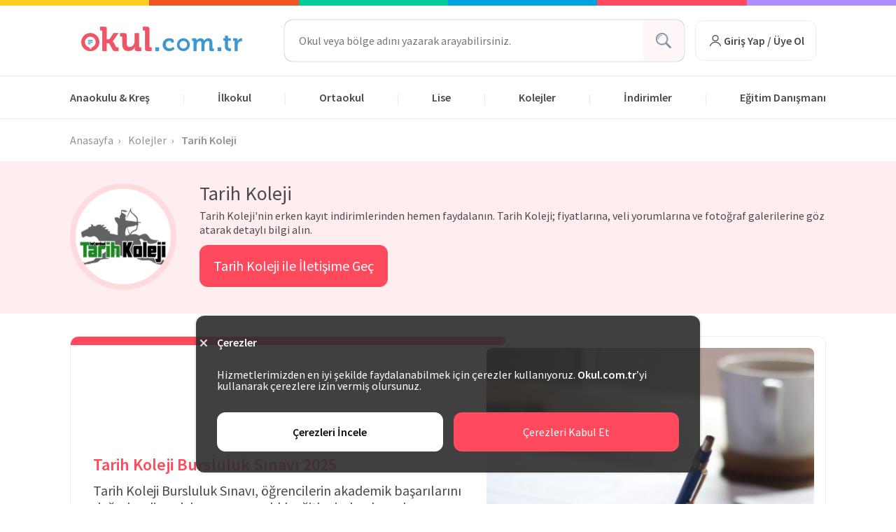

--- FILE ---
content_type: text/html; charset=UTF-8
request_url: https://okul.com.tr/kolejler/tarih-koleji-149
body_size: 25753
content:
<!DOCTYPE html>
<html lang="tr" xml:lang="tr">
<head>
        <meta http-equiv="Content-Language" content="tr-TR"/>

<!-- DNS prefetch for critical resources -->
<link rel="dns-prefetch" href="https://cdn.okul.com.tr">
<link rel="dns-prefetch" href="https://www.google-analytics.com">
<link rel="dns-prefetch" href="https://www.googletagmanager.com">

<!-- Preconnect for CDN -->
<link rel="preconnect" href="https://cdn.okul.com.tr/" crossorigin>


<link rel="shortcut icon" href="https://cdn.okul.com.tr/assets/images/frontend/favicon.ico"
      type="image/x-icon">
<link rel="apple-touch-icon" sizes="180x180" href="https://okul.com.tr/apple-touch-icon.png">
<link rel="icon" type="image/png" sizes="32x32" href="https://okul.com.tr/assets/images/favicons/favicon-32x32.png">
<link rel="icon" type="image/png" sizes="16x16"
      href="https://okul.com.tr/assets/images/favicons/favicon-16x16.png">

<meta http-equiv="Content-Type" content="text/html; charset=utf-8"/>
<meta name="Copyright" content="© 2016-2026 Okul.com.tr"/>
<meta http-equiv="X-UA-Compatible" content="IE=edge">
<meta name="viewport" content="width=device-width, initial-scale=1, maximum-scale=1, user-scalable=yes">

<meta name="google-site-verification" content="cnin4evcfq2pRH3N1K2lMH99TCwO6RFbZXzFq1eFdAQ"/>
<meta name="facebook-domain-verification" content="tvl0rrbew6glylv0xyffpbhwuocpyw"/>

<title>Tarih Koleji</title>
<meta name="description" content="Tarih Koleji'nin erken kayıt indirimlerinden hemen faydalanın. Tarih Koleji; fiyatlarına, veli yorumlarına ve fotoğraf galerilerine göz atarak detaylı bilgi alın.">

    <link rel="canonical" href="https://okul.com.tr/kolejler/tarih-koleji-149"/>


    <link href="https://okul.com.tr/assets/plugins/select2/css/select2.min.css" rel="stylesheet"/>
    <script type="application/ld+json">
    {
      "@context": "https://schema.org",
      "@type": "Organization",
      "url": "https://okul.com.tr/",
      "logo": "https://okul.com.tr/assets/images/frontend/logo.png",
      "contactPoint" : [{
        "@type" : "ContactPoint",
        "telephone" : "+90212 963 20 85",
        "contactType" : "customer service"
      }],
      "sameAs" : [
        "https://www.facebook.com/okulcomtr",
        "https://twitter.com/okulcomtr",
        "https://instagram.com/okul.com.tr",
        "https://plus.google.com/103016155483518857425"
        ]
    }
</script>
    <script>
        var dataLayer = [];
    </script>

    <meta name="twitter:card" content="summary_large_image">
<meta name="twitter:site" content="@okulcomtr">
<meta property="fb:app_id" content="494213467446119"/>
<meta property="og:url" content="https://okul.com.tr/kolejler/tarih-koleji-149"/>
<meta property="og:site_name" content="Okul.com.tr">
<meta property="og:title" content="Tarih Koleji"/>
<meta property="og:description" content="Tarih Koleji'nin erken kayıt indirimlerinden hemen faydalanın. Tarih Koleji; fiyatlarına, veli yorumlarına ve fotoğraf galerilerine göz atarak detaylı bilgi alın."/>
<meta property="og:type" content="website"/>
<meta property="og:image" content="https://cdn.okul.com.tr/colleges/149/thumb/tarih-koleji-logo.jpg"/>
    <!-- Google Tag Manager -->
<script>(function(w,d,s,l,i){w[l]=w[l]||[];w[l].push({'gtm.start':
            new Date().getTime(),event:'gtm.js'});var f=d.getElementsByTagName(s)[0],
        j=d.createElement(s),dl=l!='dataLayer'?'&l='+l:'';j.async=true;j.src=
        'https://www.googletagmanager.com/gtm.js?id='+i+dl;f.parentNode.insertBefore(j,f);
    })(window,document,'script','dataLayer','GTM-T36BR7');</script>
<!-- End Google Tag Manager -->
    <script>
  !function(){var i="cioanalytics", analytics=(window[i]=window[i]||[]);if(!analytics.initialize)if(analytics.invoked)window.console&&console.error&&console.error("Snippet included twice.");else{analytics.invoked=!0;analytics.methods=["trackSubmit","trackClick","trackLink","trackForm","pageview","identify","reset","group","track","ready","alias","debug","page","once","off","on","addSourceMiddleware","addIntegrationMiddleware","setAnonymousId","addDestinationMiddleware"];analytics.factory=function(e){return function(){var t=Array.prototype.slice.call(arguments);t.unshift(e);analytics.push(t);return analytics}};for(var e=0;e<analytics.methods.length;e++){var key=analytics.methods[e];analytics[key]=analytics.factory(key)}analytics.load=function(key,e){var t=document.createElement("script");t.type="text/javascript";t.async=!0;t.setAttribute('data-global-customerio-analytics-key', i);t.src="https://cdp-eu.customer.io/v1/analytics-js/snippet/" + key + "/analytics.min.js";var n=document.getElementsByTagName("script")[0];n.parentNode.insertBefore(t,n);analytics._writeKey=key;analytics._loadOptions=e};analytics.SNIPPET_VERSION="4.15.3";
    analytics.load(
      '11a9a074b8a3cc392484',
      {
        'integrations': {
                        'Customer.io In-App Plugin': {
                siteId: '92cdd7dc0cebf8fc7921',
                anonymousInApp: true
            },
                    },
      },
    );

        analytics.page();
  }}();
</script>
        <meta name="ahrefs-site-verification" content="75ed27cfea00532607bf3f637c2a14ccd99135b53253733a5a36c1add53b94e4">

    <link rel="stylesheet"
          href="https://okul.com.tr/assets/styles/main.min.css?v=1768399844">
    <!-- Facebook Pixel Code -->
    <script>
        setTimeout(function () {
            !function (f, b, e, v, n, t, s) {
                if (f.fbq) return;
                n = f.fbq = function () {
                    n.callMethod ?
                        n.callMethod.apply(n, arguments) : n.queue.push(arguments)
                };
                if (!f._fbq) f._fbq = n;
                n.push = n;
                n.loaded = !0;
                n.version = '2.0';
                n.queue = [];
                t = b.createElement(e);
                t.async = !0;
                t.src = v;
                s = b.getElementsByTagName(e)[0];
                s.parentNode.insertBefore(t, s)
            }(window, document, 'script',
                'https://connect.facebook.net/en_US/fbevents.js');
            fbq('init', '1600898176888628');
            fbq('track', 'PageView');
        }, 3000)
    </script>
    <noscript>
        <img height="1" width="1" src="https://www.facebook.com/tr?id=1600898176888628&ev=PageView&noscript=1"
             alt="fb"/>
    </noscript>
    <!-- End Facebook Pixel Code -->
</head>
<body>
<!-- Google Tag Manager (noscript) -->
<noscript>
    <iframe src="https://www.googletagmanager.com/ns.html?id=GTM-T36BR7" height="0"
            width="0" style="display:none;visibility:hidden"></iframe>
</noscript>
<!-- End Google Tag Manager (noscript) -->
<div class="container-fluid pd-0 mr-0">
    <div class="row m_0 pd-0">
        <div class="col-xs-2 col-md-2 bgc-22 hei-8"></div>
        <div class="col-xs-2 col-md-2 bgc-16 hei-8"></div>
        <div class="col-xs-2 col-md-2 bgc-23 hei-8"></div>
        <div class="col-xs-2 col-md-2 bgc-24 hei-8"></div>
        <div class="col-xs-2 col-md-2 bgc-21 hei-8"></div>
        <div class="col-xs-2 col-md-2 bgc-25 hei-8"></div>
    </div>
</div>
<header class="main-header" itemscope itemtype="https://schema.org/WPHeader">
    <div class="pd-0">
        <div class="pt-25 pb-25 container display-flex-c space-between outMega outMegaCollege h-100">
            <a class="block fll logo mb-5 mr-45" href="https://okul.com.tr"
               onclick="gaSendEventNavigation('CollegePage','Click','Header','Image','Logo')"></a>
            <div id="header-search" class="display-flex-c pos_r" style="width: 572px">
                                    <div id="header_school_search_bar" class="header-search-form">
                        <input class="header-search-input" type="text" id="header-search-input" value=""
                               placeholder="Okul veya bölge adını yazarak arayabilirsiniz.">
                        <button type="button" class="search-btn display-flex-c" id="search-btn"
                                onclick="gaSendEventNavigation('CollegePage','Click','CoverSearch','Button','Ara')">
                            <img height="22" width="22"
                                 src="https://cdn.okul.com.tr/assets/images/new_design/search_icon_grey.png"
                                 alt="grey-search-icon">
                        </button>
                    </div>
                    <div id="header-search-results" class="header-autocomplete-suggestions header-search-results"></div>
                    <div id="relatedSearch" style="display: none"
                         class="header-autocomplete-related header-search-results">
                        <ul>
                            <li id="none-result" class="searchResultListItem no-hover ui-menu-item">
                                Sonuç Bulunamadı
                            </li>
                            <li class="searchResultListItem ui-menu-item no-hover">Önerilen Aramalar</li>
                                                                                        <a href="https://okul.com.tr/istanbul-okullari?sector=ozel"
                                   onclick="gaSendEventNavigation('CollegePage','Click','CoverSearch','Text','İstanbul Özel Okulları')">
                                    <li class="searchResultListItem ui-menu-item">
                                        İstanbul Özel Okulları
                                    </li>
                                </a>
                                                            <a href="https://okul.com.tr/anaokulu/istanbul?sector=ozel"
                                   onclick="gaSendEventNavigation('CollegePage','Click','CoverSearch','Text','İstanbul Özel Anaokulları')">
                                    <li class="searchResultListItem ui-menu-item">
                                        İstanbul Özel Anaokulları
                                    </li>
                                </a>
                                                            <a href="https://okul.com.tr/ilkokul/istanbul?sector=ozel"
                                   onclick="gaSendEventNavigation('CollegePage','Click','CoverSearch','Text','İstanbul Özel İlkokulları')">
                                    <li class="searchResultListItem ui-menu-item">
                                        İstanbul Özel İlkokulları
                                    </li>
                                </a>
                                                            <a href="https://okul.com.tr/ortaokul/istanbul?sector=ozel"
                                   onclick="gaSendEventNavigation('CollegePage','Click','CoverSearch','Text','İstanbul Özel Ortaokulları')">
                                    <li class="searchResultListItem ui-menu-item">
                                        İstanbul Özel Ortaokulları
                                    </li>
                                </a>
                                                            <a href="https://okul.com.tr/lise/istanbul?sector=ozel"
                                   onclick="gaSendEventNavigation('CollegePage','Click','CoverSearch','Text','İstanbul Özel Liseleri')">
                                    <li class="searchResultListItem ui-menu-item">
                                        İstanbul Özel Liseleri
                                    </li>
                                </a>
                                                    </ul>
                    </div>
                            </div>
                            <div class="header-account">
                    <button class="login-btn pos_r z-indx-5" id="login"
                            onclick="gaSendEventNavigation('CollegePage','Click','Header','Button','Giriş Yap / Üye Ol');showAccountModal('login')">
                        <img src="https://okul.com.tr/assets/images/svg/user.svg" height="24px" width="24px" alt="user-icon">
                        Giriş Yap / Üye Ol
                    </button>
                </div>
                    </div>
        <div>
            <nav class="main-nav" itemscope itemtype="https://schema.org/SiteNavigationElement">
                <ul class="container">
                    <li class="openMega outMegaCollege" data-city="anaokulu-cities">
                        <a onclick="gaSendEventNavigation('CollegePage','Click','Header','Text','Anaokulu & Kreş')"
                           class="head-title" href="https://okul.com.tr/anaokulu">Anaokulu & Kreş</a>
                    </li>
                    <li class="separator"> |</li>
                    <li class="openMega outMegaCollege" data-city="ilkokul-cities">
                        <a onclick="gaSendEventNavigation('CollegePage','Click','Header','Text','İlkokul')"
                           class="head-title" href="https://okul.com.tr/ilkokul">İlkokul</a>
                    </li>
                    <li class="separator"> |</li>
                    <li class="openMega outMegaCollege" data-city="ortaokul-cities">
                        <a onclick="gaSendEventNavigation('CollegePage','Click','Header','Text','Ortaokul')"
                           class="head-title" href="https://okul.com.tr/ortaokul">Ortaokul</a>
                    </li>
                    <li class="separator"> |</li>
                    <li class="openMega outMegaCollege" data-city="lise-cities">
                        <a onclick="gaSendEventNavigation('CollegePage','Click','Header','Text','Lise')"
                           class="head-title" href="https://okul.com.tr/lise">Lise</a>
                    </li>
                    <li class="separator"> |</li>
                    <li class="pos_r z-indx-5 openCollegeMegaMenu outMega" data-city="kolejler-cities">
                        <a onclick="gaSendEventNavigation('CollegePage','Click','Header','Text','Kolejler')"
                           class="head-title" href="https://okul.com.tr/kolejler">Kolejler</a>
                    </li>
                    <li class="separator"> |</li>
                    <li class="pos_r z-indx-5 outMegaCollege outMega">
                        <a onclick="gaSendEventNavigation('CollegePage','Click','Header','Text','İndirimler')"
                           class="head-title" href="https://okul.com.tr/indirimler">İndirimler</a>
                    </li>
                    <li class="separator"> |</li>
                    <li class="pos_r z-indx-5 assistantIn">
                        <a class="navbar-leadpool assistant head-title" href="#">Eğitim Danışmanı</a>
                        <div class="assistant-links hide">
                            <a onclick="gaSendEventNavigation('CollegePage','Click','Header','Text','Eğitim Danışmanı')"
                               href="https://okul.com.tr/ucretsiz-egitim-danismani">Eğitim Danışmanı</a>
                            <br>
                            <a onclick="gaSendEventNavigation('CollegePage','Click','Header','Text','LGS Tercih Asistanı')"
                               class="mt-10" href="https://okul.com.tr/lgs-puan-hesaplama">LGS Tercih Asistanı</a>
                        </div>
                    </li>
                </ul>
            </nav>
        </div>
    </div>
    <div class="mega_menu hide">
        <div class="display-flex">
            <div class="mega-locations pr-10">
                                    <ul class="anaokulu-cities mt-10 mega-list-city">
                                                    <li>
                                                                    <a onclick="gaSendEventNavigation('CollegePage','Click','Header','Text','İstanbul Anaokulları')"
                                       href="https://okul.com.tr/anaokulu/istanbul"
                                       class="istanbul">İstanbul Anaokulları</a>
                                                            </li>
                                                    <li>
                                                                    <a onclick="gaSendEventNavigation('CollegePage','Click','Header','Text','Ankara Anaokulları')"
                                       href="https://okul.com.tr/anaokulu/ankara"
                                       class="ankara">Ankara Anaokulları</a>
                                                            </li>
                                                    <li>
                                                                    <a onclick="gaSendEventNavigation('CollegePage','Click','Header','Text','İzmir Anaokulları')"
                                       href="https://okul.com.tr/anaokulu/izmir"
                                       class="izmir">İzmir Anaokulları</a>
                                                            </li>
                                                    <li>
                                                                    <a onclick="gaSendEventNavigation('CollegePage','Click','Header','Text','Antalya Anaokulları')"
                                       href="https://okul.com.tr/anaokulu/antalya"
                                       class="antalya">Antalya Anaokulları</a>
                                                            </li>
                                                    <li>
                                                                    <a onclick="gaSendEventNavigation('CollegePage','Click','Header','Text','Bursa Anaokulları')"
                                       href="https://okul.com.tr/anaokulu/bursa"
                                       class="bursa">Bursa Anaokulları</a>
                                                            </li>
                                                    <li>
                                                                    <a onclick="gaSendEventNavigation('CollegePage','Click','Header','Text','Adana Anaokulları')"
                                       href="https://okul.com.tr/anaokulu/adana"
                                       class="adana">Adana Anaokulları</a>
                                                            </li>
                                                    <li>
                                                                    <a onclick="gaSendEventNavigation('CollegePage','Click','Header','Text','Kocaeli Anaokulları')"
                                       href="https://okul.com.tr/anaokulu/kocaeli"
                                       class="kocaeli">Kocaeli Anaokulları</a>
                                                            </li>
                                            </ul>
                                    <ul class="ilkokul-cities mt-10 mega-list-city">
                                                    <li>
                                                                    <a onclick="gaSendEventNavigation('CollegePage','Click','Header','Text','İstanbul İlkokulları')"
                                       href="https://okul.com.tr/ilkokul/istanbul"
                                       class="istanbul">İstanbul İlkokulları</a>
                                                            </li>
                                                    <li>
                                                                    <a onclick="gaSendEventNavigation('CollegePage','Click','Header','Text','Ankara İlkokulları')"
                                       href="https://okul.com.tr/ilkokul/ankara"
                                       class="ankara">Ankara İlkokulları</a>
                                                            </li>
                                                    <li>
                                                                    <a onclick="gaSendEventNavigation('CollegePage','Click','Header','Text','İzmir İlkokulları')"
                                       href="https://okul.com.tr/ilkokul/izmir"
                                       class="izmir">İzmir İlkokulları</a>
                                                            </li>
                                                    <li>
                                                                    <a onclick="gaSendEventNavigation('CollegePage','Click','Header','Text','Antalya İlkokulları')"
                                       href="https://okul.com.tr/ilkokul/antalya"
                                       class="antalya">Antalya İlkokulları</a>
                                                            </li>
                                                    <li>
                                                                    <a onclick="gaSendEventNavigation('CollegePage','Click','Header','Text','Bursa İlkokulları')"
                                       href="https://okul.com.tr/ilkokul/bursa"
                                       class="bursa">Bursa İlkokulları</a>
                                                            </li>
                                                    <li>
                                                                    <a onclick="gaSendEventNavigation('CollegePage','Click','Header','Text','Adana İlkokulları')"
                                       href="https://okul.com.tr/ilkokul/adana"
                                       class="adana">Adana İlkokulları</a>
                                                            </li>
                                                    <li>
                                                                    <a onclick="gaSendEventNavigation('CollegePage','Click','Header','Text','Kocaeli İlkokulları')"
                                       href="https://okul.com.tr/ilkokul/kocaeli"
                                       class="kocaeli">Kocaeli İlkokulları</a>
                                                            </li>
                                            </ul>
                                    <ul class="ortaokul-cities mt-10 mega-list-city">
                                                    <li>
                                                                    <a onclick="gaSendEventNavigation('CollegePage','Click','Header','Text','İstanbul Ortaokulları')"
                                       href="https://okul.com.tr/ortaokul/istanbul"
                                       class="istanbul">İstanbul Ortaokulları</a>
                                                            </li>
                                                    <li>
                                                                    <a onclick="gaSendEventNavigation('CollegePage','Click','Header','Text','Ankara Ortaokulları')"
                                       href="https://okul.com.tr/ortaokul/ankara"
                                       class="ankara">Ankara Ortaokulları</a>
                                                            </li>
                                                    <li>
                                                                    <a onclick="gaSendEventNavigation('CollegePage','Click','Header','Text','İzmir Ortaokulları')"
                                       href="https://okul.com.tr/ortaokul/izmir"
                                       class="izmir">İzmir Ortaokulları</a>
                                                            </li>
                                                    <li>
                                                                    <a onclick="gaSendEventNavigation('CollegePage','Click','Header','Text','Antalya Ortaokulları')"
                                       href="https://okul.com.tr/ortaokul/antalya"
                                       class="antalya">Antalya Ortaokulları</a>
                                                            </li>
                                                    <li>
                                                                    <a onclick="gaSendEventNavigation('CollegePage','Click','Header','Text','Bursa Ortaokulları')"
                                       href="https://okul.com.tr/ortaokul/bursa"
                                       class="bursa">Bursa Ortaokulları</a>
                                                            </li>
                                                    <li>
                                                                    <a onclick="gaSendEventNavigation('CollegePage','Click','Header','Text','Adana Ortaokulları')"
                                       href="https://okul.com.tr/ortaokul/adana"
                                       class="adana">Adana Ortaokulları</a>
                                                            </li>
                                                    <li>
                                                                    <a onclick="gaSendEventNavigation('CollegePage','Click','Header','Text','Kocaeli Ortaokulları')"
                                       href="https://okul.com.tr/ortaokul/kocaeli"
                                       class="kocaeli">Kocaeli Ortaokulları</a>
                                                            </li>
                                            </ul>
                                    <ul class="lise-cities mt-10 mega-list-city">
                                                    <li>
                                                                    <a onclick="gaSendEventNavigation('CollegePage','Click','Header','Text','İstanbul Liseleri')"
                                       href="https://okul.com.tr/lise/istanbul"
                                       class="istanbul">İstanbul Liseleri</a>
                                                            </li>
                                                    <li>
                                                                    <a onclick="gaSendEventNavigation('CollegePage','Click','Header','Text','Ankara Liseleri')"
                                       href="https://okul.com.tr/lise/ankara"
                                       class="ankara">Ankara Liseleri</a>
                                                            </li>
                                                    <li>
                                                                    <a onclick="gaSendEventNavigation('CollegePage','Click','Header','Text','İzmir Liseleri')"
                                       href="https://okul.com.tr/lise/izmir"
                                       class="izmir">İzmir Liseleri</a>
                                                            </li>
                                                    <li>
                                                                    <a onclick="gaSendEventNavigation('CollegePage','Click','Header','Text','Antalya Liseleri')"
                                       href="https://okul.com.tr/lise/antalya"
                                       class="antalya">Antalya Liseleri</a>
                                                            </li>
                                                    <li>
                                                                    <a onclick="gaSendEventNavigation('CollegePage','Click','Header','Text','Bursa Liseleri')"
                                       href="https://okul.com.tr/lise/bursa"
                                       class="bursa">Bursa Liseleri</a>
                                                            </li>
                                                    <li>
                                                                    <a onclick="gaSendEventNavigation('CollegePage','Click','Header','Text','Adana Liseleri')"
                                       href="https://okul.com.tr/lise/adana"
                                       class="adana">Adana Liseleri</a>
                                                            </li>
                                                    <li>
                                                                    <a onclick="gaSendEventNavigation('CollegePage','Click','Header','Text','Kocaeli Liseleri')"
                                       href="https://okul.com.tr/lise/kocaeli"
                                       class="kocaeli">Kocaeli Liseleri</a>
                                                            </li>
                                            </ul>
                                    <ul class="kolejler-cities mt-10 mega-list-city">
                                                    <li>
                                                            </li>
                                                    <li>
                                                            </li>
                                                    <li>
                                                            </li>
                                                    <li>
                                                            </li>
                                                    <li>
                                                            </li>
                                                    <li>
                                                            </li>
                                                    <li>
                                                            </li>
                                            </ul>
                            </div>
            <div class="mega-locations pl-20 pr-20 mega_menu_border">
                <div class="h-full w-full pos_r sector-link">
                                                                        <ul class="anaokulu-cities mt-10 mega-list-city">
                                                                    <li>
                                        <a onclick="gaSendEventNavigation('CollegePage','Click','Header','Text','İstanbul Özel Anaokulları')"
                                           class="istanbul" data-value="istanbul"
                                           href="https://okul.com.tr/anaokulu/istanbul?sector=ozel">
                                            İstanbul Özel Anaokulları
                                        </a>
                                    </li>
                                                                    <li>
                                        <a onclick="gaSendEventNavigation('CollegePage','Click','Header','Text','Ankara Özel Anaokulları')"
                                           class="ankara" data-value="ankara"
                                           href="https://okul.com.tr/anaokulu/ankara?sector=ozel">
                                            Ankara Özel Anaokulları
                                        </a>
                                    </li>
                                                                    <li>
                                        <a onclick="gaSendEventNavigation('CollegePage','Click','Header','Text','İzmir Özel Anaokulları')"
                                           class="izmir" data-value="izmir"
                                           href="https://okul.com.tr/anaokulu/izmir?sector=ozel">
                                            İzmir Özel Anaokulları
                                        </a>
                                    </li>
                                                                    <li>
                                        <a onclick="gaSendEventNavigation('CollegePage','Click','Header','Text','Antalya Özel Anaokulları')"
                                           class="antalya" data-value="antalya"
                                           href="https://okul.com.tr/anaokulu/antalya?sector=ozel">
                                            Antalya Özel Anaokulları
                                        </a>
                                    </li>
                                                                    <li>
                                        <a onclick="gaSendEventNavigation('CollegePage','Click','Header','Text','Bursa Özel Anaokulları')"
                                           class="bursa" data-value="bursa"
                                           href="https://okul.com.tr/anaokulu/bursa?sector=ozel">
                                            Bursa Özel Anaokulları
                                        </a>
                                    </li>
                                                                    <li>
                                        <a onclick="gaSendEventNavigation('CollegePage','Click','Header','Text','Adana Özel Anaokulları')"
                                           class="adana" data-value="adana"
                                           href="https://okul.com.tr/anaokulu/adana?sector=ozel">
                                            Adana Özel Anaokulları
                                        </a>
                                    </li>
                                                                    <li>
                                        <a onclick="gaSendEventNavigation('CollegePage','Click','Header','Text','Kocaeli Özel Anaokulları')"
                                           class="kocaeli" data-value="kocaeli"
                                           href="https://okul.com.tr/anaokulu/kocaeli?sector=ozel">
                                            Kocaeli Özel Anaokulları
                                        </a>
                                    </li>
                                                            </ul>
                                                                                                <ul class="ilkokul-cities mt-10 mega-list-city">
                                                                    <li>
                                        <a onclick="gaSendEventNavigation('CollegePage','Click','Header','Text','İstanbul Özel İlkokulları')"
                                           class="istanbul" data-value="istanbul"
                                           href="https://okul.com.tr/ilkokul/istanbul?sector=ozel">
                                            İstanbul Özel İlkokulları
                                        </a>
                                    </li>
                                                                    <li>
                                        <a onclick="gaSendEventNavigation('CollegePage','Click','Header','Text','Ankara Özel İlkokulları')"
                                           class="ankara" data-value="ankara"
                                           href="https://okul.com.tr/ilkokul/ankara?sector=ozel">
                                            Ankara Özel İlkokulları
                                        </a>
                                    </li>
                                                                    <li>
                                        <a onclick="gaSendEventNavigation('CollegePage','Click','Header','Text','İzmir Özel İlkokulları')"
                                           class="izmir" data-value="izmir"
                                           href="https://okul.com.tr/ilkokul/izmir?sector=ozel">
                                            İzmir Özel İlkokulları
                                        </a>
                                    </li>
                                                                    <li>
                                        <a onclick="gaSendEventNavigation('CollegePage','Click','Header','Text','Antalya Özel İlkokulları')"
                                           class="antalya" data-value="antalya"
                                           href="https://okul.com.tr/ilkokul/antalya?sector=ozel">
                                            Antalya Özel İlkokulları
                                        </a>
                                    </li>
                                                                    <li>
                                        <a onclick="gaSendEventNavigation('CollegePage','Click','Header','Text','Bursa Özel İlkokulları')"
                                           class="bursa" data-value="bursa"
                                           href="https://okul.com.tr/ilkokul/bursa?sector=ozel">
                                            Bursa Özel İlkokulları
                                        </a>
                                    </li>
                                                                    <li>
                                        <a onclick="gaSendEventNavigation('CollegePage','Click','Header','Text','Adana Özel İlkokulları')"
                                           class="adana" data-value="adana"
                                           href="https://okul.com.tr/ilkokul/adana?sector=ozel">
                                            Adana Özel İlkokulları
                                        </a>
                                    </li>
                                                                    <li>
                                        <a onclick="gaSendEventNavigation('CollegePage','Click','Header','Text','Kocaeli Özel İlkokulları')"
                                           class="kocaeli" data-value="kocaeli"
                                           href="https://okul.com.tr/ilkokul/kocaeli?sector=ozel">
                                            Kocaeli Özel İlkokulları
                                        </a>
                                    </li>
                                                            </ul>
                                                                                                <ul class="ortaokul-cities mt-10 mega-list-city">
                                                                    <li>
                                        <a onclick="gaSendEventNavigation('CollegePage','Click','Header','Text','İstanbul Özel Ortaokulları')"
                                           class="istanbul" data-value="istanbul"
                                           href="https://okul.com.tr/ortaokul/istanbul?sector=ozel">
                                            İstanbul Özel Ortaokulları
                                        </a>
                                    </li>
                                                                    <li>
                                        <a onclick="gaSendEventNavigation('CollegePage','Click','Header','Text','Ankara Özel Ortaokulları')"
                                           class="ankara" data-value="ankara"
                                           href="https://okul.com.tr/ortaokul/ankara?sector=ozel">
                                            Ankara Özel Ortaokulları
                                        </a>
                                    </li>
                                                                    <li>
                                        <a onclick="gaSendEventNavigation('CollegePage','Click','Header','Text','İzmir Özel Ortaokulları')"
                                           class="izmir" data-value="izmir"
                                           href="https://okul.com.tr/ortaokul/izmir?sector=ozel">
                                            İzmir Özel Ortaokulları
                                        </a>
                                    </li>
                                                                    <li>
                                        <a onclick="gaSendEventNavigation('CollegePage','Click','Header','Text','Antalya Özel Ortaokulları')"
                                           class="antalya" data-value="antalya"
                                           href="https://okul.com.tr/ortaokul/antalya?sector=ozel">
                                            Antalya Özel Ortaokulları
                                        </a>
                                    </li>
                                                                    <li>
                                        <a onclick="gaSendEventNavigation('CollegePage','Click','Header','Text','Bursa Özel Ortaokulları')"
                                           class="bursa" data-value="bursa"
                                           href="https://okul.com.tr/ortaokul/bursa?sector=ozel">
                                            Bursa Özel Ortaokulları
                                        </a>
                                    </li>
                                                                    <li>
                                        <a onclick="gaSendEventNavigation('CollegePage','Click','Header','Text','Adana Özel Ortaokulları')"
                                           class="adana" data-value="adana"
                                           href="https://okul.com.tr/ortaokul/adana?sector=ozel">
                                            Adana Özel Ortaokulları
                                        </a>
                                    </li>
                                                                    <li>
                                        <a onclick="gaSendEventNavigation('CollegePage','Click','Header','Text','Kocaeli Özel Ortaokulları')"
                                           class="kocaeli" data-value="kocaeli"
                                           href="https://okul.com.tr/ortaokul/kocaeli?sector=ozel">
                                            Kocaeli Özel Ortaokulları
                                        </a>
                                    </li>
                                                            </ul>
                                                                                                <ul class="lise-cities mt-10 mega-list-city">
                                                                    <li>
                                        <a onclick="gaSendEventNavigation('CollegePage','Click','Header','Text','İstanbul Özel Liseleri')"
                                           class="istanbul" data-value="istanbul"
                                           href="https://okul.com.tr/lise/istanbul?sector=ozel">
                                            İstanbul Özel Liseleri
                                        </a>
                                    </li>
                                                                    <li>
                                        <a onclick="gaSendEventNavigation('CollegePage','Click','Header','Text','Ankara Özel Liseleri')"
                                           class="ankara" data-value="ankara"
                                           href="https://okul.com.tr/lise/ankara?sector=ozel">
                                            Ankara Özel Liseleri
                                        </a>
                                    </li>
                                                                    <li>
                                        <a onclick="gaSendEventNavigation('CollegePage','Click','Header','Text','İzmir Özel Liseleri')"
                                           class="izmir" data-value="izmir"
                                           href="https://okul.com.tr/lise/izmir?sector=ozel">
                                            İzmir Özel Liseleri
                                        </a>
                                    </li>
                                                                    <li>
                                        <a onclick="gaSendEventNavigation('CollegePage','Click','Header','Text','Antalya Özel Liseleri')"
                                           class="antalya" data-value="antalya"
                                           href="https://okul.com.tr/lise/antalya?sector=ozel">
                                            Antalya Özel Liseleri
                                        </a>
                                    </li>
                                                                    <li>
                                        <a onclick="gaSendEventNavigation('CollegePage','Click','Header','Text','Bursa Özel Liseleri')"
                                           class="bursa" data-value="bursa"
                                           href="https://okul.com.tr/lise/bursa?sector=ozel">
                                            Bursa Özel Liseleri
                                        </a>
                                    </li>
                                                                    <li>
                                        <a onclick="gaSendEventNavigation('CollegePage','Click','Header','Text','Adana Özel Liseleri')"
                                           class="adana" data-value="adana"
                                           href="https://okul.com.tr/lise/adana?sector=ozel">
                                            Adana Özel Liseleri
                                        </a>
                                    </li>
                                                                    <li>
                                        <a onclick="gaSendEventNavigation('CollegePage','Click','Header','Text','Kocaeli Özel Liseleri')"
                                           class="kocaeli" data-value="kocaeli"
                                           href="https://okul.com.tr/lise/kocaeli?sector=ozel">
                                            Kocaeli Özel Liseleri
                                        </a>
                                    </li>
                                                            </ul>
                                                                                                        </div>
            </div>
            <div class="mega-locations pl-20 pr-20">
                <div class="h-full w-full pos_r">
                                            <ul class="anaokulu-cities mt-10 mega-list-city">
                                                                                                <li>
                                        <a onclick="gaSendEventNavigation('CollegePage','Click','Header','Text','Ümraniye Özel Anaokulları')"
                                           class="county-link" data-value="istanbul"
                                           href="https://okul.com.tr/anaokulu/istanbul-umraniye?sector=ozel">Ümraniye Özel Anaokulları</a>
                                    </li>
                                                                    <li>
                                        <a onclick="gaSendEventNavigation('CollegePage','Click','Header','Text','Pendik Özel Anaokulları')"
                                           class="county-link" data-value="istanbul"
                                           href="https://okul.com.tr/anaokulu/istanbul-pendik?sector=ozel">Pendik Özel Anaokulları</a>
                                    </li>
                                                                    <li>
                                        <a onclick="gaSendEventNavigation('CollegePage','Click','Header','Text','Kadıköy Özel Anaokulları')"
                                           class="county-link" data-value="istanbul"
                                           href="https://okul.com.tr/anaokulu/istanbul-kadikoy?sector=ozel">Kadıköy Özel Anaokulları</a>
                                    </li>
                                                                    <li>
                                        <a onclick="gaSendEventNavigation('CollegePage','Click','Header','Text','Ataşehir Özel Anaokulları')"
                                           class="county-link" data-value="istanbul"
                                           href="https://okul.com.tr/anaokulu/istanbul-atasehir?sector=ozel">Ataşehir Özel Anaokulları</a>
                                    </li>
                                                                    <li>
                                        <a onclick="gaSendEventNavigation('CollegePage','Click','Header','Text','Kartal Özel Anaokulları')"
                                           class="county-link" data-value="istanbul"
                                           href="https://okul.com.tr/anaokulu/istanbul-kartal?sector=ozel">Kartal Özel Anaokulları</a>
                                    </li>
                                                                    <li>
                                        <a onclick="gaSendEventNavigation('CollegePage','Click','Header','Text','Beylikdüzü Özel Anaokulları')"
                                           class="county-link" data-value="istanbul"
                                           href="https://okul.com.tr/anaokulu/istanbul-beylikduzu?sector=ozel">Beylikdüzü Özel Anaokulları</a>
                                    </li>
                                                                    <li>
                                        <a onclick="gaSendEventNavigation('CollegePage','Click','Header','Text','Başakşehir Özel Anaokulları')"
                                           class="county-link" data-value="istanbul"
                                           href="https://okul.com.tr/anaokulu/istanbul-basaksehir?sector=ozel">Başakşehir Özel Anaokulları</a>
                                    </li>
                                                                                                                                <li>
                                        <a onclick="gaSendEventNavigation('CollegePage','Click','Header','Text','Çankaya Özel Anaokulları')"
                                           class="county-link" data-value="ankara"
                                           href="https://okul.com.tr/anaokulu/ankara-cankaya?sector=ozel">Çankaya Özel Anaokulları</a>
                                    </li>
                                                                    <li>
                                        <a onclick="gaSendEventNavigation('CollegePage','Click','Header','Text','Yenimahalle Özel Anaokulları')"
                                           class="county-link" data-value="ankara"
                                           href="https://okul.com.tr/anaokulu/ankara-yenimahalle?sector=ozel">Yenimahalle Özel Anaokulları</a>
                                    </li>
                                                                    <li>
                                        <a onclick="gaSendEventNavigation('CollegePage','Click','Header','Text','Etimesgut Özel Anaokulları')"
                                           class="county-link" data-value="ankara"
                                           href="https://okul.com.tr/anaokulu/ankara-etimesgut?sector=ozel">Etimesgut Özel Anaokulları</a>
                                    </li>
                                                                    <li>
                                        <a onclick="gaSendEventNavigation('CollegePage','Click','Header','Text','Keçiören Özel Anaokulları')"
                                           class="county-link" data-value="ankara"
                                           href="https://okul.com.tr/anaokulu/ankara-kecioren?sector=ozel">Keçiören Özel Anaokulları</a>
                                    </li>
                                                                    <li>
                                        <a onclick="gaSendEventNavigation('CollegePage','Click','Header','Text','Mamak Özel Anaokulları')"
                                           class="county-link" data-value="ankara"
                                           href="https://okul.com.tr/anaokulu/ankara-mamak?sector=ozel">Mamak Özel Anaokulları</a>
                                    </li>
                                                                    <li>
                                        <a onclick="gaSendEventNavigation('CollegePage','Click','Header','Text','Gölbaşı Özel Anaokulları')"
                                           class="county-link" data-value="ankara"
                                           href="https://okul.com.tr/anaokulu/ankara-golbasi?sector=ozel">Gölbaşı Özel Anaokulları</a>
                                    </li>
                                                                    <li>
                                        <a onclick="gaSendEventNavigation('CollegePage','Click','Header','Text','Pursaklar Özel Anaokulları')"
                                           class="county-link" data-value="ankara"
                                           href="https://okul.com.tr/anaokulu/ankara-pursaklar?sector=ozel">Pursaklar Özel Anaokulları</a>
                                    </li>
                                                                                                                                <li>
                                        <a onclick="gaSendEventNavigation('CollegePage','Click','Header','Text','Bornova Özel Anaokulları')"
                                           class="county-link" data-value="izmir"
                                           href="https://okul.com.tr/anaokulu/izmir-bornova?sector=ozel">Bornova Özel Anaokulları</a>
                                    </li>
                                                                    <li>
                                        <a onclick="gaSendEventNavigation('CollegePage','Click','Header','Text','Buca Özel Anaokulları')"
                                           class="county-link" data-value="izmir"
                                           href="https://okul.com.tr/anaokulu/izmir-buca?sector=ozel">Buca Özel Anaokulları</a>
                                    </li>
                                                                    <li>
                                        <a onclick="gaSendEventNavigation('CollegePage','Click','Header','Text','Karşıyaka Özel Anaokulları')"
                                           class="county-link" data-value="izmir"
                                           href="https://okul.com.tr/anaokulu/izmir-karsiyaka?sector=ozel">Karşıyaka Özel Anaokulları</a>
                                    </li>
                                                                    <li>
                                        <a onclick="gaSendEventNavigation('CollegePage','Click','Header','Text','Konak Özel Anaokulları')"
                                           class="county-link" data-value="izmir"
                                           href="https://okul.com.tr/anaokulu/izmir-konak?sector=ozel">Konak Özel Anaokulları</a>
                                    </li>
                                                                    <li>
                                        <a onclick="gaSendEventNavigation('CollegePage','Click','Header','Text','Bayraklı Özel Anaokulları')"
                                           class="county-link" data-value="izmir"
                                           href="https://okul.com.tr/anaokulu/izmir-bayrakli?sector=ozel">Bayraklı Özel Anaokulları</a>
                                    </li>
                                                                    <li>
                                        <a onclick="gaSendEventNavigation('CollegePage','Click','Header','Text','Karabağlar Özel Anaokulları')"
                                           class="county-link" data-value="izmir"
                                           href="https://okul.com.tr/anaokulu/izmir-karabaglar?sector=ozel">Karabağlar Özel Anaokulları</a>
                                    </li>
                                                                    <li>
                                        <a onclick="gaSendEventNavigation('CollegePage','Click','Header','Text','Urla Özel Anaokulları')"
                                           class="county-link" data-value="izmir"
                                           href="https://okul.com.tr/anaokulu/izmir-urla?sector=ozel">Urla Özel Anaokulları</a>
                                    </li>
                                                                                                                                <li>
                                        <a onclick="gaSendEventNavigation('CollegePage','Click','Header','Text','Muratpaşa Özel Anaokulları')"
                                           class="county-link" data-value="antalya"
                                           href="https://okul.com.tr/anaokulu/antalya-muratpasa?sector=ozel">Muratpaşa Özel Anaokulları</a>
                                    </li>
                                                                    <li>
                                        <a onclick="gaSendEventNavigation('CollegePage','Click','Header','Text','Konyaaltı Özel Anaokulları')"
                                           class="county-link" data-value="antalya"
                                           href="https://okul.com.tr/anaokulu/antalya-konyaalti?sector=ozel">Konyaaltı Özel Anaokulları</a>
                                    </li>
                                                                    <li>
                                        <a onclick="gaSendEventNavigation('CollegePage','Click','Header','Text','Kepez Özel Anaokulları')"
                                           class="county-link" data-value="antalya"
                                           href="https://okul.com.tr/anaokulu/antalya-kepez?sector=ozel">Kepez Özel Anaokulları</a>
                                    </li>
                                                                    <li>
                                        <a onclick="gaSendEventNavigation('CollegePage','Click','Header','Text','Alanya Özel Anaokulları')"
                                           class="county-link" data-value="antalya"
                                           href="https://okul.com.tr/anaokulu/antalya-alanya?sector=ozel">Alanya Özel Anaokulları</a>
                                    </li>
                                                                    <li>
                                        <a onclick="gaSendEventNavigation('CollegePage','Click','Header','Text','Döşemealtı Özel Anaokulları')"
                                           class="county-link" data-value="antalya"
                                           href="https://okul.com.tr/anaokulu/antalya-dosemealti?sector=ozel">Döşemealtı Özel Anaokulları</a>
                                    </li>
                                                                    <li>
                                        <a onclick="gaSendEventNavigation('CollegePage','Click','Header','Text','Serik Özel Anaokulları')"
                                           class="county-link" data-value="antalya"
                                           href="https://okul.com.tr/anaokulu/antalya-serik?sector=ozel">Serik Özel Anaokulları</a>
                                    </li>
                                                                    <li>
                                        <a onclick="gaSendEventNavigation('CollegePage','Click','Header','Text','Kumluca Özel Anaokulları')"
                                           class="county-link" data-value="antalya"
                                           href="https://okul.com.tr/anaokulu/antalya-kumluca?sector=ozel">Kumluca Özel Anaokulları</a>
                                    </li>
                                                                                                                                <li>
                                        <a onclick="gaSendEventNavigation('CollegePage','Click','Header','Text','Nilüfer Özel Anaokulları')"
                                           class="county-link" data-value="bursa"
                                           href="https://okul.com.tr/anaokulu/bursa-nilufer?sector=ozel">Nilüfer Özel Anaokulları</a>
                                    </li>
                                                                    <li>
                                        <a onclick="gaSendEventNavigation('CollegePage','Click','Header','Text','Osmangazi Özel Anaokulları')"
                                           class="county-link" data-value="bursa"
                                           href="https://okul.com.tr/anaokulu/bursa-osmangazi?sector=ozel">Osmangazi Özel Anaokulları</a>
                                    </li>
                                                                    <li>
                                        <a onclick="gaSendEventNavigation('CollegePage','Click','Header','Text','Yıldırım Özel Anaokulları')"
                                           class="county-link" data-value="bursa"
                                           href="https://okul.com.tr/anaokulu/bursa-yildirim?sector=ozel">Yıldırım Özel Anaokulları</a>
                                    </li>
                                                                    <li>
                                        <a onclick="gaSendEventNavigation('CollegePage','Click','Header','Text','Mudanya Özel Anaokulları')"
                                           class="county-link" data-value="bursa"
                                           href="https://okul.com.tr/anaokulu/bursa-mudanya?sector=ozel">Mudanya Özel Anaokulları</a>
                                    </li>
                                                                    <li>
                                        <a onclick="gaSendEventNavigation('CollegePage','Click','Header','Text','Mustafakemalpaşa Özel Anaokulları')"
                                           class="county-link" data-value="bursa"
                                           href="https://okul.com.tr/anaokulu/bursa-mustafakemalpasa?sector=ozel">Mustafakemalpaşa Özel Anaokulları</a>
                                    </li>
                                                                    <li>
                                        <a onclick="gaSendEventNavigation('CollegePage','Click','Header','Text','Kestel Özel Anaokulları')"
                                           class="county-link" data-value="bursa"
                                           href="https://okul.com.tr/anaokulu/bursa-kestel?sector=ozel">Kestel Özel Anaokulları</a>
                                    </li>
                                                                    <li>
                                        <a onclick="gaSendEventNavigation('CollegePage','Click','Header','Text','İznik Özel Anaokulları')"
                                           class="county-link" data-value="bursa"
                                           href="https://okul.com.tr/anaokulu/bursa-iznik?sector=ozel">İznik Özel Anaokulları</a>
                                    </li>
                                                                                                                                <li>
                                        <a onclick="gaSendEventNavigation('CollegePage','Click','Header','Text','Çukurova Özel Anaokulları')"
                                           class="county-link" data-value="adana"
                                           href="https://okul.com.tr/anaokulu/adana-cukurova?sector=ozel">Çukurova Özel Anaokulları</a>
                                    </li>
                                                                    <li>
                                        <a onclick="gaSendEventNavigation('CollegePage','Click','Header','Text','Seyhan Özel Anaokulları')"
                                           class="county-link" data-value="adana"
                                           href="https://okul.com.tr/anaokulu/adana-seyhan?sector=ozel">Seyhan Özel Anaokulları</a>
                                    </li>
                                                                    <li>
                                        <a onclick="gaSendEventNavigation('CollegePage','Click','Header','Text','Kozan Özel Anaokulları')"
                                           class="county-link" data-value="adana"
                                           href="https://okul.com.tr/anaokulu/adana-kozan?sector=ozel">Kozan Özel Anaokulları</a>
                                    </li>
                                                                    <li>
                                        <a onclick="gaSendEventNavigation('CollegePage','Click','Header','Text','Sarıçam Özel Anaokulları')"
                                           class="county-link" data-value="adana"
                                           href="https://okul.com.tr/anaokulu/adana-saricam?sector=ozel">Sarıçam Özel Anaokulları</a>
                                    </li>
                                                                    <li>
                                        <a onclick="gaSendEventNavigation('CollegePage','Click','Header','Text','Ceyhan Özel Anaokulları')"
                                           class="county-link" data-value="adana"
                                           href="https://okul.com.tr/anaokulu/adana-ceyhan?sector=ozel">Ceyhan Özel Anaokulları</a>
                                    </li>
                                                                    <li>
                                        <a onclick="gaSendEventNavigation('CollegePage','Click','Header','Text','Yüreğir Özel Anaokulları')"
                                           class="county-link" data-value="adana"
                                           href="https://okul.com.tr/anaokulu/adana-yuregir?sector=ozel">Yüreğir Özel Anaokulları</a>
                                    </li>
                                                                    <li>
                                        <a onclick="gaSendEventNavigation('CollegePage','Click','Header','Text','Yumurtalık Özel Anaokulları')"
                                           class="county-link" data-value="adana"
                                           href="https://okul.com.tr/anaokulu/adana-yumurtalik?sector=ozel">Yumurtalık Özel Anaokulları</a>
                                    </li>
                                                                                                                                <li>
                                        <a onclick="gaSendEventNavigation('CollegePage','Click','Header','Text','İzmit Özel Anaokulları')"
                                           class="county-link" data-value="kocaeli"
                                           href="https://okul.com.tr/anaokulu/kocaeli-izmit?sector=ozel">İzmit Özel Anaokulları</a>
                                    </li>
                                                                    <li>
                                        <a onclick="gaSendEventNavigation('CollegePage','Click','Header','Text','Gebze Özel Anaokulları')"
                                           class="county-link" data-value="kocaeli"
                                           href="https://okul.com.tr/anaokulu/kocaeli-gebze?sector=ozel">Gebze Özel Anaokulları</a>
                                    </li>
                                                                    <li>
                                        <a onclick="gaSendEventNavigation('CollegePage','Click','Header','Text','Başiskele Özel Anaokulları')"
                                           class="county-link" data-value="kocaeli"
                                           href="https://okul.com.tr/anaokulu/kocaeli-basiskele?sector=ozel">Başiskele Özel Anaokulları</a>
                                    </li>
                                                                    <li>
                                        <a onclick="gaSendEventNavigation('CollegePage','Click','Header','Text','Çayırova Özel Anaokulları')"
                                           class="county-link" data-value="kocaeli"
                                           href="https://okul.com.tr/anaokulu/kocaeli-cayirova?sector=ozel">Çayırova Özel Anaokulları</a>
                                    </li>
                                                                    <li>
                                        <a onclick="gaSendEventNavigation('CollegePage','Click','Header','Text','Darıca Özel Anaokulları')"
                                           class="county-link" data-value="kocaeli"
                                           href="https://okul.com.tr/anaokulu/kocaeli-darica?sector=ozel">Darıca Özel Anaokulları</a>
                                    </li>
                                                                    <li>
                                        <a onclick="gaSendEventNavigation('CollegePage','Click','Header','Text','Gölcük Özel Anaokulları')"
                                           class="county-link" data-value="kocaeli"
                                           href="https://okul.com.tr/anaokulu/kocaeli-golcuk?sector=ozel">Gölcük Özel Anaokulları</a>
                                    </li>
                                                                    <li>
                                        <a onclick="gaSendEventNavigation('CollegePage','Click','Header','Text','Derince Özel Anaokulları')"
                                           class="county-link" data-value="kocaeli"
                                           href="https://okul.com.tr/anaokulu/kocaeli-derince?sector=ozel">Derince Özel Anaokulları</a>
                                    </li>
                                                                                    </ul>
                                            <ul class="ilkokul-cities mt-10 mega-list-city">
                                                                                                <li>
                                        <a onclick="gaSendEventNavigation('CollegePage','Click','Header','Text','Ataşehir Özel İlkokulları')"
                                           class="county-link" data-value="istanbul"
                                           href="https://okul.com.tr/ilkokul/istanbul-atasehir?sector=ozel">Ataşehir Özel İlkokulları</a>
                                    </li>
                                                                    <li>
                                        <a onclick="gaSendEventNavigation('CollegePage','Click','Header','Text','Beylikdüzü Özel İlkokulları')"
                                           class="county-link" data-value="istanbul"
                                           href="https://okul.com.tr/ilkokul/istanbul-beylikduzu?sector=ozel">Beylikdüzü Özel İlkokulları</a>
                                    </li>
                                                                    <li>
                                        <a onclick="gaSendEventNavigation('CollegePage','Click','Header','Text','Çekmeköy Özel İlkokulları')"
                                           class="county-link" data-value="istanbul"
                                           href="https://okul.com.tr/ilkokul/istanbul-cekmekoy?sector=ozel">Çekmeköy Özel İlkokulları</a>
                                    </li>
                                                                    <li>
                                        <a onclick="gaSendEventNavigation('CollegePage','Click','Header','Text','Ümraniye Özel İlkokulları')"
                                           class="county-link" data-value="istanbul"
                                           href="https://okul.com.tr/ilkokul/istanbul-umraniye?sector=ozel">Ümraniye Özel İlkokulları</a>
                                    </li>
                                                                    <li>
                                        <a onclick="gaSendEventNavigation('CollegePage','Click','Header','Text','Küçükçekmece Özel İlkokulları')"
                                           class="county-link" data-value="istanbul"
                                           href="https://okul.com.tr/ilkokul/istanbul-kucukcekmece?sector=ozel">Küçükçekmece Özel İlkokulları</a>
                                    </li>
                                                                    <li>
                                        <a onclick="gaSendEventNavigation('CollegePage','Click','Header','Text','Pendik Özel İlkokulları')"
                                           class="county-link" data-value="istanbul"
                                           href="https://okul.com.tr/ilkokul/istanbul-pendik?sector=ozel">Pendik Özel İlkokulları</a>
                                    </li>
                                                                    <li>
                                        <a onclick="gaSendEventNavigation('CollegePage','Click','Header','Text','Beşiktaş Özel İlkokulları')"
                                           class="county-link" data-value="istanbul"
                                           href="https://okul.com.tr/ilkokul/istanbul-besiktas?sector=ozel">Beşiktaş Özel İlkokulları</a>
                                    </li>
                                                                                                                                <li>
                                        <a onclick="gaSendEventNavigation('CollegePage','Click','Header','Text','Yenimahalle Özel İlkokulları')"
                                           class="county-link" data-value="ankara"
                                           href="https://okul.com.tr/ilkokul/ankara-yenimahalle?sector=ozel">Yenimahalle Özel İlkokulları</a>
                                    </li>
                                                                    <li>
                                        <a onclick="gaSendEventNavigation('CollegePage','Click','Header','Text','Etimesgut Özel İlkokulları')"
                                           class="county-link" data-value="ankara"
                                           href="https://okul.com.tr/ilkokul/ankara-etimesgut?sector=ozel">Etimesgut Özel İlkokulları</a>
                                    </li>
                                                                    <li>
                                        <a onclick="gaSendEventNavigation('CollegePage','Click','Header','Text','Gölbaşı Özel İlkokulları')"
                                           class="county-link" data-value="ankara"
                                           href="https://okul.com.tr/ilkokul/ankara-golbasi?sector=ozel">Gölbaşı Özel İlkokulları</a>
                                    </li>
                                                                    <li>
                                        <a onclick="gaSendEventNavigation('CollegePage','Click','Header','Text','Pursaklar Özel İlkokulları')"
                                           class="county-link" data-value="ankara"
                                           href="https://okul.com.tr/ilkokul/ankara-pursaklar?sector=ozel">Pursaklar Özel İlkokulları</a>
                                    </li>
                                                                    <li>
                                        <a onclick="gaSendEventNavigation('CollegePage','Click','Header','Text','Altındağ Özel İlkokulları')"
                                           class="county-link" data-value="ankara"
                                           href="https://okul.com.tr/ilkokul/ankara-altindag?sector=ozel">Altındağ Özel İlkokulları</a>
                                    </li>
                                                                    <li>
                                        <a onclick="gaSendEventNavigation('CollegePage','Click','Header','Text','Polatlı Özel İlkokulları')"
                                           class="county-link" data-value="ankara"
                                           href="https://okul.com.tr/ilkokul/ankara-polatli?sector=ozel">Polatlı Özel İlkokulları</a>
                                    </li>
                                                                    <li>
                                        <a onclick="gaSendEventNavigation('CollegePage','Click','Header','Text','Çubuk Özel İlkokulları')"
                                           class="county-link" data-value="ankara"
                                           href="https://okul.com.tr/ilkokul/ankara-cubuk?sector=ozel">Çubuk Özel İlkokulları</a>
                                    </li>
                                                                                                                                <li>
                                        <a onclick="gaSendEventNavigation('CollegePage','Click','Header','Text','Bornova Özel İlkokulları')"
                                           class="county-link" data-value="izmir"
                                           href="https://okul.com.tr/ilkokul/izmir-bornova?sector=ozel">Bornova Özel İlkokulları</a>
                                    </li>
                                                                    <li>
                                        <a onclick="gaSendEventNavigation('CollegePage','Click','Header','Text','Güzelbahçe Özel İlkokulları')"
                                           class="county-link" data-value="izmir"
                                           href="https://okul.com.tr/ilkokul/izmir-guzelbahce?sector=ozel">Güzelbahçe Özel İlkokulları</a>
                                    </li>
                                                                    <li>
                                        <a onclick="gaSendEventNavigation('CollegePage','Click','Header','Text','Çiğli Özel İlkokulları')"
                                           class="county-link" data-value="izmir"
                                           href="https://okul.com.tr/ilkokul/izmir-cigli?sector=ozel">Çiğli Özel İlkokulları</a>
                                    </li>
                                                                    <li>
                                        <a onclick="gaSendEventNavigation('CollegePage','Click','Header','Text','Buca Özel İlkokulları')"
                                           class="county-link" data-value="izmir"
                                           href="https://okul.com.tr/ilkokul/izmir-buca?sector=ozel">Buca Özel İlkokulları</a>
                                    </li>
                                                                    <li>
                                        <a onclick="gaSendEventNavigation('CollegePage','Click','Header','Text','Konak Özel İlkokulları')"
                                           class="county-link" data-value="izmir"
                                           href="https://okul.com.tr/ilkokul/izmir-konak?sector=ozel">Konak Özel İlkokulları</a>
                                    </li>
                                                                    <li>
                                        <a onclick="gaSendEventNavigation('CollegePage','Click','Header','Text','Bayraklı Özel İlkokulları')"
                                           class="county-link" data-value="izmir"
                                           href="https://okul.com.tr/ilkokul/izmir-bayrakli?sector=ozel">Bayraklı Özel İlkokulları</a>
                                    </li>
                                                                    <li>
                                        <a onclick="gaSendEventNavigation('CollegePage','Click','Header','Text','Karabağlar Özel İlkokulları')"
                                           class="county-link" data-value="izmir"
                                           href="https://okul.com.tr/ilkokul/izmir-karabaglar?sector=ozel">Karabağlar Özel İlkokulları</a>
                                    </li>
                                                                                                                                <li>
                                        <a onclick="gaSendEventNavigation('CollegePage','Click','Header','Text','Muratpaşa Özel İlkokulları')"
                                           class="county-link" data-value="antalya"
                                           href="https://okul.com.tr/ilkokul/antalya-muratpasa?sector=ozel">Muratpaşa Özel İlkokulları</a>
                                    </li>
                                                                    <li>
                                        <a onclick="gaSendEventNavigation('CollegePage','Click','Header','Text','Konyaaltı Özel İlkokulları')"
                                           class="county-link" data-value="antalya"
                                           href="https://okul.com.tr/ilkokul/antalya-konyaalti?sector=ozel">Konyaaltı Özel İlkokulları</a>
                                    </li>
                                                                    <li>
                                        <a onclick="gaSendEventNavigation('CollegePage','Click','Header','Text','Alanya Özel İlkokulları')"
                                           class="county-link" data-value="antalya"
                                           href="https://okul.com.tr/ilkokul/antalya-alanya?sector=ozel">Alanya Özel İlkokulları</a>
                                    </li>
                                                                    <li>
                                        <a onclick="gaSendEventNavigation('CollegePage','Click','Header','Text','Kepez Özel İlkokulları')"
                                           class="county-link" data-value="antalya"
                                           href="https://okul.com.tr/ilkokul/antalya-kepez?sector=ozel">Kepez Özel İlkokulları</a>
                                    </li>
                                                                    <li>
                                        <a onclick="gaSendEventNavigation('CollegePage','Click','Header','Text','Manavgat Özel İlkokulları')"
                                           class="county-link" data-value="antalya"
                                           href="https://okul.com.tr/ilkokul/antalya-manavgat?sector=ozel">Manavgat Özel İlkokulları</a>
                                    </li>
                                                                    <li>
                                        <a onclick="gaSendEventNavigation('CollegePage','Click','Header','Text','Döşemealtı Özel İlkokulları')"
                                           class="county-link" data-value="antalya"
                                           href="https://okul.com.tr/ilkokul/antalya-dosemealti?sector=ozel">Döşemealtı Özel İlkokulları</a>
                                    </li>
                                                                    <li>
                                        <a onclick="gaSendEventNavigation('CollegePage','Click','Header','Text','Serik Özel İlkokulları')"
                                           class="county-link" data-value="antalya"
                                           href="https://okul.com.tr/ilkokul/antalya-serik?sector=ozel">Serik Özel İlkokulları</a>
                                    </li>
                                                                                                                                <li>
                                        <a onclick="gaSendEventNavigation('CollegePage','Click','Header','Text','Nilüfer Özel İlkokulları')"
                                           class="county-link" data-value="bursa"
                                           href="https://okul.com.tr/ilkokul/bursa-nilufer?sector=ozel">Nilüfer Özel İlkokulları</a>
                                    </li>
                                                                    <li>
                                        <a onclick="gaSendEventNavigation('CollegePage','Click','Header','Text','İnegöl Özel İlkokulları')"
                                           class="county-link" data-value="bursa"
                                           href="https://okul.com.tr/ilkokul/bursa-inegol?sector=ozel">İnegöl Özel İlkokulları</a>
                                    </li>
                                                                    <li>
                                        <a onclick="gaSendEventNavigation('CollegePage','Click','Header','Text','Mudanya Özel İlkokulları')"
                                           class="county-link" data-value="bursa"
                                           href="https://okul.com.tr/ilkokul/bursa-mudanya?sector=ozel">Mudanya Özel İlkokulları</a>
                                    </li>
                                                                    <li>
                                        <a onclick="gaSendEventNavigation('CollegePage','Click','Header','Text','Osmangazi Özel İlkokulları')"
                                           class="county-link" data-value="bursa"
                                           href="https://okul.com.tr/ilkokul/bursa-osmangazi?sector=ozel">Osmangazi Özel İlkokulları</a>
                                    </li>
                                                                    <li>
                                        <a onclick="gaSendEventNavigation('CollegePage','Click','Header','Text','Gürsu Özel İlkokulları')"
                                           class="county-link" data-value="bursa"
                                           href="https://okul.com.tr/ilkokul/bursa-gursu?sector=ozel">Gürsu Özel İlkokulları</a>
                                    </li>
                                                                    <li>
                                        <a onclick="gaSendEventNavigation('CollegePage','Click','Header','Text','Kestel Özel İlkokulları')"
                                           class="county-link" data-value="bursa"
                                           href="https://okul.com.tr/ilkokul/bursa-kestel?sector=ozel">Kestel Özel İlkokulları</a>
                                    </li>
                                                                    <li>
                                        <a onclick="gaSendEventNavigation('CollegePage','Click','Header','Text','Gemlik Özel İlkokulları')"
                                           class="county-link" data-value="bursa"
                                           href="https://okul.com.tr/ilkokul/bursa-gemlik?sector=ozel">Gemlik Özel İlkokulları</a>
                                    </li>
                                                                                                                                <li>
                                        <a onclick="gaSendEventNavigation('CollegePage','Click','Header','Text','Çukurova Özel İlkokulları')"
                                           class="county-link" data-value="adana"
                                           href="https://okul.com.tr/ilkokul/adana-cukurova?sector=ozel">Çukurova Özel İlkokulları</a>
                                    </li>
                                                                    <li>
                                        <a onclick="gaSendEventNavigation('CollegePage','Click','Header','Text','Seyhan Özel İlkokulları')"
                                           class="county-link" data-value="adana"
                                           href="https://okul.com.tr/ilkokul/adana-seyhan?sector=ozel">Seyhan Özel İlkokulları</a>
                                    </li>
                                                                    <li>
                                        <a onclick="gaSendEventNavigation('CollegePage','Click','Header','Text','Ceyhan Özel İlkokulları')"
                                           class="county-link" data-value="adana"
                                           href="https://okul.com.tr/ilkokul/adana-ceyhan?sector=ozel">Ceyhan Özel İlkokulları</a>
                                    </li>
                                                                    <li>
                                        <a onclick="gaSendEventNavigation('CollegePage','Click','Header','Text','Kozan Özel İlkokulları')"
                                           class="county-link" data-value="adana"
                                           href="https://okul.com.tr/ilkokul/adana-kozan?sector=ozel">Kozan Özel İlkokulları</a>
                                    </li>
                                                                    <li>
                                        <a onclick="gaSendEventNavigation('CollegePage','Click','Header','Text','Sarıçam Özel İlkokulları')"
                                           class="county-link" data-value="adana"
                                           href="https://okul.com.tr/ilkokul/adana-saricam?sector=ozel">Sarıçam Özel İlkokulları</a>
                                    </li>
                                                                                                                                <li>
                                        <a onclick="gaSendEventNavigation('CollegePage','Click','Header','Text','İzmit Özel İlkokulları')"
                                           class="county-link" data-value="kocaeli"
                                           href="https://okul.com.tr/ilkokul/kocaeli-izmit?sector=ozel">İzmit Özel İlkokulları</a>
                                    </li>
                                                                    <li>
                                        <a onclick="gaSendEventNavigation('CollegePage','Click','Header','Text','Gebze Özel İlkokulları')"
                                           class="county-link" data-value="kocaeli"
                                           href="https://okul.com.tr/ilkokul/kocaeli-gebze?sector=ozel">Gebze Özel İlkokulları</a>
                                    </li>
                                                                    <li>
                                        <a onclick="gaSendEventNavigation('CollegePage','Click','Header','Text','Başiskele Özel İlkokulları')"
                                           class="county-link" data-value="kocaeli"
                                           href="https://okul.com.tr/ilkokul/kocaeli-basiskele?sector=ozel">Başiskele Özel İlkokulları</a>
                                    </li>
                                                                    <li>
                                        <a onclick="gaSendEventNavigation('CollegePage','Click','Header','Text','Darıca Özel İlkokulları')"
                                           class="county-link" data-value="kocaeli"
                                           href="https://okul.com.tr/ilkokul/kocaeli-darica?sector=ozel">Darıca Özel İlkokulları</a>
                                    </li>
                                                                    <li>
                                        <a onclick="gaSendEventNavigation('CollegePage','Click','Header','Text','Kartepe Özel İlkokulları')"
                                           class="county-link" data-value="kocaeli"
                                           href="https://okul.com.tr/ilkokul/kocaeli-kartepe?sector=ozel">Kartepe Özel İlkokulları</a>
                                    </li>
                                                                    <li>
                                        <a onclick="gaSendEventNavigation('CollegePage','Click','Header','Text','Körfez Özel İlkokulları')"
                                           class="county-link" data-value="kocaeli"
                                           href="https://okul.com.tr/ilkokul/kocaeli-korfez?sector=ozel">Körfez Özel İlkokulları</a>
                                    </li>
                                                                    <li>
                                        <a onclick="gaSendEventNavigation('CollegePage','Click','Header','Text','Derince Özel İlkokulları')"
                                           class="county-link" data-value="kocaeli"
                                           href="https://okul.com.tr/ilkokul/kocaeli-derince?sector=ozel">Derince Özel İlkokulları</a>
                                    </li>
                                                                                    </ul>
                                            <ul class="ortaokul-cities mt-10 mega-list-city">
                                                                                                <li>
                                        <a onclick="gaSendEventNavigation('CollegePage','Click','Header','Text','Üsküdar Özel Ortaokulları')"
                                           class="county-link" data-value="istanbul"
                                           href="https://okul.com.tr/ortaokul/istanbul-uskudar?sector=ozel">Üsküdar Özel Ortaokulları</a>
                                    </li>
                                                                    <li>
                                        <a onclick="gaSendEventNavigation('CollegePage','Click','Header','Text','Ataşehir Özel Ortaokulları')"
                                           class="county-link" data-value="istanbul"
                                           href="https://okul.com.tr/ortaokul/istanbul-atasehir?sector=ozel">Ataşehir Özel Ortaokulları</a>
                                    </li>
                                                                    <li>
                                        <a onclick="gaSendEventNavigation('CollegePage','Click','Header','Text','Pendik Özel Ortaokulları')"
                                           class="county-link" data-value="istanbul"
                                           href="https://okul.com.tr/ortaokul/istanbul-pendik?sector=ozel">Pendik Özel Ortaokulları</a>
                                    </li>
                                                                    <li>
                                        <a onclick="gaSendEventNavigation('CollegePage','Click','Header','Text','Bakırköy Özel Ortaokulları')"
                                           class="county-link" data-value="istanbul"
                                           href="https://okul.com.tr/ortaokul/istanbul-bakirkoy?sector=ozel">Bakırköy Özel Ortaokulları</a>
                                    </li>
                                                                    <li>
                                        <a onclick="gaSendEventNavigation('CollegePage','Click','Header','Text','Kadıköy Özel Ortaokulları')"
                                           class="county-link" data-value="istanbul"
                                           href="https://okul.com.tr/ortaokul/istanbul-kadikoy?sector=ozel">Kadıköy Özel Ortaokulları</a>
                                    </li>
                                                                    <li>
                                        <a onclick="gaSendEventNavigation('CollegePage','Click','Header','Text','Kartal Özel Ortaokulları')"
                                           class="county-link" data-value="istanbul"
                                           href="https://okul.com.tr/ortaokul/istanbul-kartal?sector=ozel">Kartal Özel Ortaokulları</a>
                                    </li>
                                                                    <li>
                                        <a onclick="gaSendEventNavigation('CollegePage','Click','Header','Text','Esenyurt Özel Ortaokulları')"
                                           class="county-link" data-value="istanbul"
                                           href="https://okul.com.tr/ortaokul/istanbul-esenyurt?sector=ozel">Esenyurt Özel Ortaokulları</a>
                                    </li>
                                                                                                                                <li>
                                        <a onclick="gaSendEventNavigation('CollegePage','Click','Header','Text','Çankaya Özel Ortaokulları')"
                                           class="county-link" data-value="ankara"
                                           href="https://okul.com.tr/ortaokul/ankara-cankaya?sector=ozel">Çankaya Özel Ortaokulları</a>
                                    </li>
                                                                    <li>
                                        <a onclick="gaSendEventNavigation('CollegePage','Click','Header','Text','Yenimahalle Özel Ortaokulları')"
                                           class="county-link" data-value="ankara"
                                           href="https://okul.com.tr/ortaokul/ankara-yenimahalle?sector=ozel">Yenimahalle Özel Ortaokulları</a>
                                    </li>
                                                                    <li>
                                        <a onclick="gaSendEventNavigation('CollegePage','Click','Header','Text','Etimesgut Özel Ortaokulları')"
                                           class="county-link" data-value="ankara"
                                           href="https://okul.com.tr/ortaokul/ankara-etimesgut?sector=ozel">Etimesgut Özel Ortaokulları</a>
                                    </li>
                                                                    <li>
                                        <a onclick="gaSendEventNavigation('CollegePage','Click','Header','Text','Gölbaşı Özel Ortaokulları')"
                                           class="county-link" data-value="ankara"
                                           href="https://okul.com.tr/ortaokul/ankara-golbasi?sector=ozel">Gölbaşı Özel Ortaokulları</a>
                                    </li>
                                                                    <li>
                                        <a onclick="gaSendEventNavigation('CollegePage','Click','Header','Text','Mamak Özel Ortaokulları')"
                                           class="county-link" data-value="ankara"
                                           href="https://okul.com.tr/ortaokul/ankara-mamak?sector=ozel">Mamak Özel Ortaokulları</a>
                                    </li>
                                                                    <li>
                                        <a onclick="gaSendEventNavigation('CollegePage','Click','Header','Text','Altındağ Özel Ortaokulları')"
                                           class="county-link" data-value="ankara"
                                           href="https://okul.com.tr/ortaokul/ankara-altindag?sector=ozel">Altındağ Özel Ortaokulları</a>
                                    </li>
                                                                    <li>
                                        <a onclick="gaSendEventNavigation('CollegePage','Click','Header','Text','Çubuk Özel Ortaokulları')"
                                           class="county-link" data-value="ankara"
                                           href="https://okul.com.tr/ortaokul/ankara-cubuk?sector=ozel">Çubuk Özel Ortaokulları</a>
                                    </li>
                                                                                                                                <li>
                                        <a onclick="gaSendEventNavigation('CollegePage','Click','Header','Text','Bornova Özel Ortaokulları')"
                                           class="county-link" data-value="izmir"
                                           href="https://okul.com.tr/ortaokul/izmir-bornova?sector=ozel">Bornova Özel Ortaokulları</a>
                                    </li>
                                                                    <li>
                                        <a onclick="gaSendEventNavigation('CollegePage','Click','Header','Text','Gaziemir Özel Ortaokulları')"
                                           class="county-link" data-value="izmir"
                                           href="https://okul.com.tr/ortaokul/izmir-gaziemir?sector=ozel">Gaziemir Özel Ortaokulları</a>
                                    </li>
                                                                    <li>
                                        <a onclick="gaSendEventNavigation('CollegePage','Click','Header','Text','Çiğli Özel Ortaokulları')"
                                           class="county-link" data-value="izmir"
                                           href="https://okul.com.tr/ortaokul/izmir-cigli?sector=ozel">Çiğli Özel Ortaokulları</a>
                                    </li>
                                                                    <li>
                                        <a onclick="gaSendEventNavigation('CollegePage','Click','Header','Text','Buca Özel Ortaokulları')"
                                           class="county-link" data-value="izmir"
                                           href="https://okul.com.tr/ortaokul/izmir-buca?sector=ozel">Buca Özel Ortaokulları</a>
                                    </li>
                                                                    <li>
                                        <a onclick="gaSendEventNavigation('CollegePage','Click','Header','Text','Bayraklı Özel Ortaokulları')"
                                           class="county-link" data-value="izmir"
                                           href="https://okul.com.tr/ortaokul/izmir-bayrakli?sector=ozel">Bayraklı Özel Ortaokulları</a>
                                    </li>
                                                                    <li>
                                        <a onclick="gaSendEventNavigation('CollegePage','Click','Header','Text','Konak Özel Ortaokulları')"
                                           class="county-link" data-value="izmir"
                                           href="https://okul.com.tr/ortaokul/izmir-konak?sector=ozel">Konak Özel Ortaokulları</a>
                                    </li>
                                                                    <li>
                                        <a onclick="gaSendEventNavigation('CollegePage','Click','Header','Text','Karabağlar Özel Ortaokulları')"
                                           class="county-link" data-value="izmir"
                                           href="https://okul.com.tr/ortaokul/izmir-karabaglar?sector=ozel">Karabağlar Özel Ortaokulları</a>
                                    </li>
                                                                                                                                <li>
                                        <a onclick="gaSendEventNavigation('CollegePage','Click','Header','Text','Muratpaşa Özel Ortaokulları')"
                                           class="county-link" data-value="antalya"
                                           href="https://okul.com.tr/ortaokul/antalya-muratpasa?sector=ozel">Muratpaşa Özel Ortaokulları</a>
                                    </li>
                                                                    <li>
                                        <a onclick="gaSendEventNavigation('CollegePage','Click','Header','Text','Konyaaltı Özel Ortaokulları')"
                                           class="county-link" data-value="antalya"
                                           href="https://okul.com.tr/ortaokul/antalya-konyaalti?sector=ozel">Konyaaltı Özel Ortaokulları</a>
                                    </li>
                                                                    <li>
                                        <a onclick="gaSendEventNavigation('CollegePage','Click','Header','Text','Kepez Özel Ortaokulları')"
                                           class="county-link" data-value="antalya"
                                           href="https://okul.com.tr/ortaokul/antalya-kepez?sector=ozel">Kepez Özel Ortaokulları</a>
                                    </li>
                                                                    <li>
                                        <a onclick="gaSendEventNavigation('CollegePage','Click','Header','Text','Manavgat Özel Ortaokulları')"
                                           class="county-link" data-value="antalya"
                                           href="https://okul.com.tr/ortaokul/antalya-manavgat?sector=ozel">Manavgat Özel Ortaokulları</a>
                                    </li>
                                                                    <li>
                                        <a onclick="gaSendEventNavigation('CollegePage','Click','Header','Text','Alanya Özel Ortaokulları')"
                                           class="county-link" data-value="antalya"
                                           href="https://okul.com.tr/ortaokul/antalya-alanya?sector=ozel">Alanya Özel Ortaokulları</a>
                                    </li>
                                                                    <li>
                                        <a onclick="gaSendEventNavigation('CollegePage','Click','Header','Text','Döşemealtı Özel Ortaokulları')"
                                           class="county-link" data-value="antalya"
                                           href="https://okul.com.tr/ortaokul/antalya-dosemealti?sector=ozel">Döşemealtı Özel Ortaokulları</a>
                                    </li>
                                                                    <li>
                                        <a onclick="gaSendEventNavigation('CollegePage','Click','Header','Text','Finike Özel Ortaokulları')"
                                           class="county-link" data-value="antalya"
                                           href="https://okul.com.tr/ortaokul/antalya-finike?sector=ozel">Finike Özel Ortaokulları</a>
                                    </li>
                                                                                                                                <li>
                                        <a onclick="gaSendEventNavigation('CollegePage','Click','Header','Text','Nilüfer Özel Ortaokulları')"
                                           class="county-link" data-value="bursa"
                                           href="https://okul.com.tr/ortaokul/bursa-nilufer?sector=ozel">Nilüfer Özel Ortaokulları</a>
                                    </li>
                                                                    <li>
                                        <a onclick="gaSendEventNavigation('CollegePage','Click','Header','Text','Mudanya Özel Ortaokulları')"
                                           class="county-link" data-value="bursa"
                                           href="https://okul.com.tr/ortaokul/bursa-mudanya?sector=ozel">Mudanya Özel Ortaokulları</a>
                                    </li>
                                                                    <li>
                                        <a onclick="gaSendEventNavigation('CollegePage','Click','Header','Text','İnegöl Özel Ortaokulları')"
                                           class="county-link" data-value="bursa"
                                           href="https://okul.com.tr/ortaokul/bursa-inegol?sector=ozel">İnegöl Özel Ortaokulları</a>
                                    </li>
                                                                    <li>
                                        <a onclick="gaSendEventNavigation('CollegePage','Click','Header','Text','Osmangazi Özel Ortaokulları')"
                                           class="county-link" data-value="bursa"
                                           href="https://okul.com.tr/ortaokul/bursa-osmangazi?sector=ozel">Osmangazi Özel Ortaokulları</a>
                                    </li>
                                                                    <li>
                                        <a onclick="gaSendEventNavigation('CollegePage','Click','Header','Text','Gemlik Özel Ortaokulları')"
                                           class="county-link" data-value="bursa"
                                           href="https://okul.com.tr/ortaokul/bursa-gemlik?sector=ozel">Gemlik Özel Ortaokulları</a>
                                    </li>
                                                                    <li>
                                        <a onclick="gaSendEventNavigation('CollegePage','Click','Header','Text','Mustafakemalpaşa Özel Ortaokulları')"
                                           class="county-link" data-value="bursa"
                                           href="https://okul.com.tr/ortaokul/bursa-mustafakemalpasa?sector=ozel">Mustafakemalpaşa Özel Ortaokulları</a>
                                    </li>
                                                                    <li>
                                        <a onclick="gaSendEventNavigation('CollegePage','Click','Header','Text','Kestel Özel Ortaokulları')"
                                           class="county-link" data-value="bursa"
                                           href="https://okul.com.tr/ortaokul/bursa-kestel?sector=ozel">Kestel Özel Ortaokulları</a>
                                    </li>
                                                                                                                                <li>
                                        <a onclick="gaSendEventNavigation('CollegePage','Click','Header','Text','Seyhan Özel Ortaokulları')"
                                           class="county-link" data-value="adana"
                                           href="https://okul.com.tr/ortaokul/adana-seyhan?sector=ozel">Seyhan Özel Ortaokulları</a>
                                    </li>
                                                                    <li>
                                        <a onclick="gaSendEventNavigation('CollegePage','Click','Header','Text','Çukurova Özel Ortaokulları')"
                                           class="county-link" data-value="adana"
                                           href="https://okul.com.tr/ortaokul/adana-cukurova?sector=ozel">Çukurova Özel Ortaokulları</a>
                                    </li>
                                                                    <li>
                                        <a onclick="gaSendEventNavigation('CollegePage','Click','Header','Text','Ceyhan Özel Ortaokulları')"
                                           class="county-link" data-value="adana"
                                           href="https://okul.com.tr/ortaokul/adana-ceyhan?sector=ozel">Ceyhan Özel Ortaokulları</a>
                                    </li>
                                                                    <li>
                                        <a onclick="gaSendEventNavigation('CollegePage','Click','Header','Text','Kozan Özel Ortaokulları')"
                                           class="county-link" data-value="adana"
                                           href="https://okul.com.tr/ortaokul/adana-kozan?sector=ozel">Kozan Özel Ortaokulları</a>
                                    </li>
                                                                    <li>
                                        <a onclick="gaSendEventNavigation('CollegePage','Click','Header','Text','Sarıçam Özel Ortaokulları')"
                                           class="county-link" data-value="adana"
                                           href="https://okul.com.tr/ortaokul/adana-saricam?sector=ozel">Sarıçam Özel Ortaokulları</a>
                                    </li>
                                                                    <li>
                                        <a onclick="gaSendEventNavigation('CollegePage','Click','Header','Text','Yüreğir Özel Ortaokulları')"
                                           class="county-link" data-value="adana"
                                           href="https://okul.com.tr/ortaokul/adana-yuregir?sector=ozel">Yüreğir Özel Ortaokulları</a>
                                    </li>
                                                                                                                                <li>
                                        <a onclick="gaSendEventNavigation('CollegePage','Click','Header','Text','Başiskele Özel Ortaokulları')"
                                           class="county-link" data-value="kocaeli"
                                           href="https://okul.com.tr/ortaokul/kocaeli-basiskele?sector=ozel">Başiskele Özel Ortaokulları</a>
                                    </li>
                                                                    <li>
                                        <a onclick="gaSendEventNavigation('CollegePage','Click','Header','Text','Gebze Özel Ortaokulları')"
                                           class="county-link" data-value="kocaeli"
                                           href="https://okul.com.tr/ortaokul/kocaeli-gebze?sector=ozel">Gebze Özel Ortaokulları</a>
                                    </li>
                                                                    <li>
                                        <a onclick="gaSendEventNavigation('CollegePage','Click','Header','Text','İzmit Özel Ortaokulları')"
                                           class="county-link" data-value="kocaeli"
                                           href="https://okul.com.tr/ortaokul/kocaeli-izmit?sector=ozel">İzmit Özel Ortaokulları</a>
                                    </li>
                                                                    <li>
                                        <a onclick="gaSendEventNavigation('CollegePage','Click','Header','Text','Darıca Özel Ortaokulları')"
                                           class="county-link" data-value="kocaeli"
                                           href="https://okul.com.tr/ortaokul/kocaeli-darica?sector=ozel">Darıca Özel Ortaokulları</a>
                                    </li>
                                                                    <li>
                                        <a onclick="gaSendEventNavigation('CollegePage','Click','Header','Text','Körfez Özel Ortaokulları')"
                                           class="county-link" data-value="kocaeli"
                                           href="https://okul.com.tr/ortaokul/kocaeli-korfez?sector=ozel">Körfez Özel Ortaokulları</a>
                                    </li>
                                                                    <li>
                                        <a onclick="gaSendEventNavigation('CollegePage','Click','Header','Text','Kartepe Özel Ortaokulları')"
                                           class="county-link" data-value="kocaeli"
                                           href="https://okul.com.tr/ortaokul/kocaeli-kartepe?sector=ozel">Kartepe Özel Ortaokulları</a>
                                    </li>
                                                                    <li>
                                        <a onclick="gaSendEventNavigation('CollegePage','Click','Header','Text','Karamürsel Özel Ortaokulları')"
                                           class="county-link" data-value="kocaeli"
                                           href="https://okul.com.tr/ortaokul/kocaeli-karamursel?sector=ozel">Karamürsel Özel Ortaokulları</a>
                                    </li>
                                                                                    </ul>
                                            <ul class="lise-cities mt-10 mega-list-city">
                                                                                                <li>
                                        <a onclick="gaSendEventNavigation('CollegePage','Click','Header','Text','Pendik Özel Liseleri')"
                                           class="county-link" data-value="istanbul"
                                           href="https://okul.com.tr/lise/istanbul-pendik?sector=ozel">Pendik Özel Liseleri</a>
                                    </li>
                                                                    <li>
                                        <a onclick="gaSendEventNavigation('CollegePage','Click','Header','Text','Beylikdüzü Özel Liseleri')"
                                           class="county-link" data-value="istanbul"
                                           href="https://okul.com.tr/lise/istanbul-beylikduzu?sector=ozel">Beylikdüzü Özel Liseleri</a>
                                    </li>
                                                                    <li>
                                        <a onclick="gaSendEventNavigation('CollegePage','Click','Header','Text','Üsküdar Özel Liseleri')"
                                           class="county-link" data-value="istanbul"
                                           href="https://okul.com.tr/lise/istanbul-uskudar?sector=ozel">Üsküdar Özel Liseleri</a>
                                    </li>
                                                                    <li>
                                        <a onclick="gaSendEventNavigation('CollegePage','Click','Header','Text','Başakşehir Özel Liseleri')"
                                           class="county-link" data-value="istanbul"
                                           href="https://okul.com.tr/lise/istanbul-basaksehir?sector=ozel">Başakşehir Özel Liseleri</a>
                                    </li>
                                                                    <li>
                                        <a onclick="gaSendEventNavigation('CollegePage','Click','Header','Text','Bakırköy Özel Liseleri')"
                                           class="county-link" data-value="istanbul"
                                           href="https://okul.com.tr/lise/istanbul-bakirkoy?sector=ozel">Bakırköy Özel Liseleri</a>
                                    </li>
                                                                    <li>
                                        <a onclick="gaSendEventNavigation('CollegePage','Click','Header','Text','Bağcılar Özel Liseleri')"
                                           class="county-link" data-value="istanbul"
                                           href="https://okul.com.tr/lise/istanbul-bagcilar?sector=ozel">Bağcılar Özel Liseleri</a>
                                    </li>
                                                                    <li>
                                        <a onclick="gaSendEventNavigation('CollegePage','Click','Header','Text','Kartal Özel Liseleri')"
                                           class="county-link" data-value="istanbul"
                                           href="https://okul.com.tr/lise/istanbul-kartal?sector=ozel">Kartal Özel Liseleri</a>
                                    </li>
                                                                                                                                <li>
                                        <a onclick="gaSendEventNavigation('CollegePage','Click','Header','Text','Yenimahalle Özel Liseleri')"
                                           class="county-link" data-value="ankara"
                                           href="https://okul.com.tr/lise/ankara-yenimahalle?sector=ozel">Yenimahalle Özel Liseleri</a>
                                    </li>
                                                                    <li>
                                        <a onclick="gaSendEventNavigation('CollegePage','Click','Header','Text','Etimesgut Özel Liseleri')"
                                           class="county-link" data-value="ankara"
                                           href="https://okul.com.tr/lise/ankara-etimesgut?sector=ozel">Etimesgut Özel Liseleri</a>
                                    </li>
                                                                    <li>
                                        <a onclick="gaSendEventNavigation('CollegePage','Click','Header','Text','Keçiören Özel Liseleri')"
                                           class="county-link" data-value="ankara"
                                           href="https://okul.com.tr/lise/ankara-kecioren?sector=ozel">Keçiören Özel Liseleri</a>
                                    </li>
                                                                    <li>
                                        <a onclick="gaSendEventNavigation('CollegePage','Click','Header','Text','Gölbaşı Özel Liseleri')"
                                           class="county-link" data-value="ankara"
                                           href="https://okul.com.tr/lise/ankara-golbasi?sector=ozel">Gölbaşı Özel Liseleri</a>
                                    </li>
                                                                    <li>
                                        <a onclick="gaSendEventNavigation('CollegePage','Click','Header','Text','Sincan Özel Liseleri')"
                                           class="county-link" data-value="ankara"
                                           href="https://okul.com.tr/lise/ankara-sincan?sector=ozel">Sincan Özel Liseleri</a>
                                    </li>
                                                                    <li>
                                        <a onclick="gaSendEventNavigation('CollegePage','Click','Header','Text','Altındağ Özel Liseleri')"
                                           class="county-link" data-value="ankara"
                                           href="https://okul.com.tr/lise/ankara-altindag?sector=ozel">Altındağ Özel Liseleri</a>
                                    </li>
                                                                    <li>
                                        <a onclick="gaSendEventNavigation('CollegePage','Click','Header','Text','Pursaklar Özel Liseleri')"
                                           class="county-link" data-value="ankara"
                                           href="https://okul.com.tr/lise/ankara-pursaklar?sector=ozel">Pursaklar Özel Liseleri</a>
                                    </li>
                                                                                                                                <li>
                                        <a onclick="gaSendEventNavigation('CollegePage','Click','Header','Text','Gaziemir Özel Liseleri')"
                                           class="county-link" data-value="izmir"
                                           href="https://okul.com.tr/lise/izmir-gaziemir?sector=ozel">Gaziemir Özel Liseleri</a>
                                    </li>
                                                                    <li>
                                        <a onclick="gaSendEventNavigation('CollegePage','Click','Header','Text','Çiğli Özel Liseleri')"
                                           class="county-link" data-value="izmir"
                                           href="https://okul.com.tr/lise/izmir-cigli?sector=ozel">Çiğli Özel Liseleri</a>
                                    </li>
                                                                    <li>
                                        <a onclick="gaSendEventNavigation('CollegePage','Click','Header','Text','Konak Özel Liseleri')"
                                           class="county-link" data-value="izmir"
                                           href="https://okul.com.tr/lise/izmir-konak?sector=ozel">Konak Özel Liseleri</a>
                                    </li>
                                                                    <li>
                                        <a onclick="gaSendEventNavigation('CollegePage','Click','Header','Text','Bayraklı Özel Liseleri')"
                                           class="county-link" data-value="izmir"
                                           href="https://okul.com.tr/lise/izmir-bayrakli?sector=ozel">Bayraklı Özel Liseleri</a>
                                    </li>
                                                                    <li>
                                        <a onclick="gaSendEventNavigation('CollegePage','Click','Header','Text','Buca Özel Liseleri')"
                                           class="county-link" data-value="izmir"
                                           href="https://okul.com.tr/lise/izmir-buca?sector=ozel">Buca Özel Liseleri</a>
                                    </li>
                                                                    <li>
                                        <a onclick="gaSendEventNavigation('CollegePage','Click','Header','Text','Karşıyaka Özel Liseleri')"
                                           class="county-link" data-value="izmir"
                                           href="https://okul.com.tr/lise/izmir-karsiyaka?sector=ozel">Karşıyaka Özel Liseleri</a>
                                    </li>
                                                                    <li>
                                        <a onclick="gaSendEventNavigation('CollegePage','Click','Header','Text','Karabağlar Özel Liseleri')"
                                           class="county-link" data-value="izmir"
                                           href="https://okul.com.tr/lise/izmir-karabaglar?sector=ozel">Karabağlar Özel Liseleri</a>
                                    </li>
                                                                                                                                <li>
                                        <a onclick="gaSendEventNavigation('CollegePage','Click','Header','Text','Muratpaşa Özel Liseleri')"
                                           class="county-link" data-value="antalya"
                                           href="https://okul.com.tr/lise/antalya-muratpasa?sector=ozel">Muratpaşa Özel Liseleri</a>
                                    </li>
                                                                    <li>
                                        <a onclick="gaSendEventNavigation('CollegePage','Click','Header','Text','Alanya Özel Liseleri')"
                                           class="county-link" data-value="antalya"
                                           href="https://okul.com.tr/lise/antalya-alanya?sector=ozel">Alanya Özel Liseleri</a>
                                    </li>
                                                                    <li>
                                        <a onclick="gaSendEventNavigation('CollegePage','Click','Header','Text','Kepez Özel Liseleri')"
                                           class="county-link" data-value="antalya"
                                           href="https://okul.com.tr/lise/antalya-kepez?sector=ozel">Kepez Özel Liseleri</a>
                                    </li>
                                                                    <li>
                                        <a onclick="gaSendEventNavigation('CollegePage','Click','Header','Text','Konyaaltı Özel Liseleri')"
                                           class="county-link" data-value="antalya"
                                           href="https://okul.com.tr/lise/antalya-konyaalti?sector=ozel">Konyaaltı Özel Liseleri</a>
                                    </li>
                                                                    <li>
                                        <a onclick="gaSendEventNavigation('CollegePage','Click','Header','Text','Manavgat Özel Liseleri')"
                                           class="county-link" data-value="antalya"
                                           href="https://okul.com.tr/lise/antalya-manavgat?sector=ozel">Manavgat Özel Liseleri</a>
                                    </li>
                                                                    <li>
                                        <a onclick="gaSendEventNavigation('CollegePage','Click','Header','Text','Döşemealtı Özel Liseleri')"
                                           class="county-link" data-value="antalya"
                                           href="https://okul.com.tr/lise/antalya-dosemealti?sector=ozel">Döşemealtı Özel Liseleri</a>
                                    </li>
                                                                    <li>
                                        <a onclick="gaSendEventNavigation('CollegePage','Click','Header','Text','Serik Özel Liseleri')"
                                           class="county-link" data-value="antalya"
                                           href="https://okul.com.tr/lise/antalya-serik?sector=ozel">Serik Özel Liseleri</a>
                                    </li>
                                                                                                                                <li>
                                        <a onclick="gaSendEventNavigation('CollegePage','Click','Header','Text','Nilüfer Özel Liseleri')"
                                           class="county-link" data-value="bursa"
                                           href="https://okul.com.tr/lise/bursa-nilufer?sector=ozel">Nilüfer Özel Liseleri</a>
                                    </li>
                                                                    <li>
                                        <a onclick="gaSendEventNavigation('CollegePage','Click','Header','Text','İnegöl Özel Liseleri')"
                                           class="county-link" data-value="bursa"
                                           href="https://okul.com.tr/lise/bursa-inegol?sector=ozel">İnegöl Özel Liseleri</a>
                                    </li>
                                                                    <li>
                                        <a onclick="gaSendEventNavigation('CollegePage','Click','Header','Text','Mudanya Özel Liseleri')"
                                           class="county-link" data-value="bursa"
                                           href="https://okul.com.tr/lise/bursa-mudanya?sector=ozel">Mudanya Özel Liseleri</a>
                                    </li>
                                                                    <li>
                                        <a onclick="gaSendEventNavigation('CollegePage','Click','Header','Text','Osmangazi Özel Liseleri')"
                                           class="county-link" data-value="bursa"
                                           href="https://okul.com.tr/lise/bursa-osmangazi?sector=ozel">Osmangazi Özel Liseleri</a>
                                    </li>
                                                                    <li>
                                        <a onclick="gaSendEventNavigation('CollegePage','Click','Header','Text','Gemlik Özel Liseleri')"
                                           class="county-link" data-value="bursa"
                                           href="https://okul.com.tr/lise/bursa-gemlik?sector=ozel">Gemlik Özel Liseleri</a>
                                    </li>
                                                                    <li>
                                        <a onclick="gaSendEventNavigation('CollegePage','Click','Header','Text','Yıldırım Özel Liseleri')"
                                           class="county-link" data-value="bursa"
                                           href="https://okul.com.tr/lise/bursa-yildirim?sector=ozel">Yıldırım Özel Liseleri</a>
                                    </li>
                                                                    <li>
                                        <a onclick="gaSendEventNavigation('CollegePage','Click','Header','Text','Mustafakemalpaşa Özel Liseleri')"
                                           class="county-link" data-value="bursa"
                                           href="https://okul.com.tr/lise/bursa-mustafakemalpasa?sector=ozel">Mustafakemalpaşa Özel Liseleri</a>
                                    </li>
                                                                                                                                <li>
                                        <a onclick="gaSendEventNavigation('CollegePage','Click','Header','Text','Çukurova Özel Liseleri')"
                                           class="county-link" data-value="adana"
                                           href="https://okul.com.tr/lise/adana-cukurova?sector=ozel">Çukurova Özel Liseleri</a>
                                    </li>
                                                                    <li>
                                        <a onclick="gaSendEventNavigation('CollegePage','Click','Header','Text','Seyhan Özel Liseleri')"
                                           class="county-link" data-value="adana"
                                           href="https://okul.com.tr/lise/adana-seyhan?sector=ozel">Seyhan Özel Liseleri</a>
                                    </li>
                                                                    <li>
                                        <a onclick="gaSendEventNavigation('CollegePage','Click','Header','Text','Ceyhan Özel Liseleri')"
                                           class="county-link" data-value="adana"
                                           href="https://okul.com.tr/lise/adana-ceyhan?sector=ozel">Ceyhan Özel Liseleri</a>
                                    </li>
                                                                    <li>
                                        <a onclick="gaSendEventNavigation('CollegePage','Click','Header','Text','Sarıçam Özel Liseleri')"
                                           class="county-link" data-value="adana"
                                           href="https://okul.com.tr/lise/adana-saricam?sector=ozel">Sarıçam Özel Liseleri</a>
                                    </li>
                                                                    <li>
                                        <a onclick="gaSendEventNavigation('CollegePage','Click','Header','Text','Kozan Özel Liseleri')"
                                           class="county-link" data-value="adana"
                                           href="https://okul.com.tr/lise/adana-kozan?sector=ozel">Kozan Özel Liseleri</a>
                                    </li>
                                                                    <li>
                                        <a onclick="gaSendEventNavigation('CollegePage','Click','Header','Text','Yüreğir Özel Liseleri')"
                                           class="county-link" data-value="adana"
                                           href="https://okul.com.tr/lise/adana-yuregir?sector=ozel">Yüreğir Özel Liseleri</a>
                                    </li>
                                                                                                                                <li>
                                        <a onclick="gaSendEventNavigation('CollegePage','Click','Header','Text','Gebze Özel Liseleri')"
                                           class="county-link" data-value="kocaeli"
                                           href="https://okul.com.tr/lise/kocaeli-gebze?sector=ozel">Gebze Özel Liseleri</a>
                                    </li>
                                                                    <li>
                                        <a onclick="gaSendEventNavigation('CollegePage','Click','Header','Text','Başiskele Özel Liseleri')"
                                           class="county-link" data-value="kocaeli"
                                           href="https://okul.com.tr/lise/kocaeli-basiskele?sector=ozel">Başiskele Özel Liseleri</a>
                                    </li>
                                                                    <li>
                                        <a onclick="gaSendEventNavigation('CollegePage','Click','Header','Text','İzmit Özel Liseleri')"
                                           class="county-link" data-value="kocaeli"
                                           href="https://okul.com.tr/lise/kocaeli-izmit?sector=ozel">İzmit Özel Liseleri</a>
                                    </li>
                                                                    <li>
                                        <a onclick="gaSendEventNavigation('CollegePage','Click','Header','Text','Darıca Özel Liseleri')"
                                           class="county-link" data-value="kocaeli"
                                           href="https://okul.com.tr/lise/kocaeli-darica?sector=ozel">Darıca Özel Liseleri</a>
                                    </li>
                                                                    <li>
                                        <a onclick="gaSendEventNavigation('CollegePage','Click','Header','Text','Gölcük Özel Liseleri')"
                                           class="county-link" data-value="kocaeli"
                                           href="https://okul.com.tr/lise/kocaeli-golcuk?sector=ozel">Gölcük Özel Liseleri</a>
                                    </li>
                                                                    <li>
                                        <a onclick="gaSendEventNavigation('CollegePage','Click','Header','Text','Dilovası Özel Liseleri')"
                                           class="county-link" data-value="kocaeli"
                                           href="https://okul.com.tr/lise/kocaeli-dilovasi?sector=ozel">Dilovası Özel Liseleri</a>
                                    </li>
                                                                    <li>
                                        <a onclick="gaSendEventNavigation('CollegePage','Click','Header','Text','Körfez Özel Liseleri')"
                                           class="county-link" data-value="kocaeli"
                                           href="https://okul.com.tr/lise/kocaeli-korfez?sector=ozel">Körfez Özel Liseleri</a>
                                    </li>
                                                                                    </ul>
                                            <ul class="kolejler-cities mt-10 mega-list-city">
                                                                                                <li>
                                        <a onclick="gaSendEventNavigation('CollegePage','Click','Header','Text','Üsküdar Özel Kolejleri')"
                                           class="county-link" data-value="istanbul"
                                           href="https://okul.com.tr/kolejler/istanbul-uskudar-kolejleri">Üsküdar Özel Kolejleri</a>
                                    </li>
                                                                    <li>
                                        <a onclick="gaSendEventNavigation('CollegePage','Click','Header','Text','Beylikdüzü Özel Kolejleri')"
                                           class="county-link" data-value="istanbul"
                                           href="https://okul.com.tr/kolejler/istanbul-beylikduzu-kolejleri">Beylikdüzü Özel Kolejleri</a>
                                    </li>
                                                                    <li>
                                        <a onclick="gaSendEventNavigation('CollegePage','Click','Header','Text','Pendik Özel Kolejleri')"
                                           class="county-link" data-value="istanbul"
                                           href="https://okul.com.tr/kolejler/istanbul-pendik-kolejleri">Pendik Özel Kolejleri</a>
                                    </li>
                                                                    <li>
                                        <a onclick="gaSendEventNavigation('CollegePage','Click','Header','Text','Ataşehir Özel Kolejleri')"
                                           class="county-link" data-value="istanbul"
                                           href="https://okul.com.tr/kolejler/istanbul-atasehir-kolejleri">Ataşehir Özel Kolejleri</a>
                                    </li>
                                                                    <li>
                                        <a onclick="gaSendEventNavigation('CollegePage','Click','Header','Text','Ümraniye Özel Kolejleri')"
                                           class="county-link" data-value="istanbul"
                                           href="https://okul.com.tr/kolejler/istanbul-umraniye-kolejleri">Ümraniye Özel Kolejleri</a>
                                    </li>
                                                                    <li>
                                        <a onclick="gaSendEventNavigation('CollegePage','Click','Header','Text','Başakşehir Özel Kolejleri')"
                                           class="county-link" data-value="istanbul"
                                           href="https://okul.com.tr/kolejler/istanbul-basaksehir-kolejleri">Başakşehir Özel Kolejleri</a>
                                    </li>
                                                                    <li>
                                        <a onclick="gaSendEventNavigation('CollegePage','Click','Header','Text','Çekmeköy Özel Kolejleri')"
                                           class="county-link" data-value="istanbul"
                                           href="https://okul.com.tr/kolejler/istanbul-cekmekoy-kolejleri">Çekmeköy Özel Kolejleri</a>
                                    </li>
                                                                                                                                <li>
                                        <a onclick="gaSendEventNavigation('CollegePage','Click','Header','Text','Çankaya Özel Kolejleri')"
                                           class="county-link" data-value="ankara"
                                           href="https://okul.com.tr/kolejler/ankara-cankaya-kolejleri">Çankaya Özel Kolejleri</a>
                                    </li>
                                                                    <li>
                                        <a onclick="gaSendEventNavigation('CollegePage','Click','Header','Text','Yenimahalle Özel Kolejleri')"
                                           class="county-link" data-value="ankara"
                                           href="https://okul.com.tr/kolejler/ankara-yenimahalle-kolejleri">Yenimahalle Özel Kolejleri</a>
                                    </li>
                                                                    <li>
                                        <a onclick="gaSendEventNavigation('CollegePage','Click','Header','Text','Etimesgut Özel Kolejleri')"
                                           class="county-link" data-value="ankara"
                                           href="https://okul.com.tr/kolejler/ankara-etimesgut-kolejleri">Etimesgut Özel Kolejleri</a>
                                    </li>
                                                                    <li>
                                        <a onclick="gaSendEventNavigation('CollegePage','Click','Header','Text','Keçiören Özel Kolejleri')"
                                           class="county-link" data-value="ankara"
                                           href="https://okul.com.tr/kolejler/ankara-kecioren-kolejleri">Keçiören Özel Kolejleri</a>
                                    </li>
                                                                    <li>
                                        <a onclick="gaSendEventNavigation('CollegePage','Click','Header','Text','Gölbaşı Özel Kolejleri')"
                                           class="county-link" data-value="ankara"
                                           href="https://okul.com.tr/kolejler/ankara-golbasi-kolejleri">Gölbaşı Özel Kolejleri</a>
                                    </li>
                                                                    <li>
                                        <a onclick="gaSendEventNavigation('CollegePage','Click','Header','Text','Mamak Özel Kolejleri')"
                                           class="county-link" data-value="ankara"
                                           href="https://okul.com.tr/kolejler/ankara-mamak-kolejleri">Mamak Özel Kolejleri</a>
                                    </li>
                                                                    <li>
                                        <a onclick="gaSendEventNavigation('CollegePage','Click','Header','Text','Pursaklar Özel Kolejleri')"
                                           class="county-link" data-value="ankara"
                                           href="https://okul.com.tr/kolejler/ankara-pursaklar-kolejleri">Pursaklar Özel Kolejleri</a>
                                    </li>
                                                                                                                                <li>
                                        <a onclick="gaSendEventNavigation('CollegePage','Click','Header','Text','Bornova Özel Kolejleri')"
                                           class="county-link" data-value="izmir"
                                           href="https://okul.com.tr/kolejler/izmir-bornova-kolejleri">Bornova Özel Kolejleri</a>
                                    </li>
                                                                    <li>
                                        <a onclick="gaSendEventNavigation('CollegePage','Click','Header','Text','Güzelbahçe Özel Kolejleri')"
                                           class="county-link" data-value="izmir"
                                           href="https://okul.com.tr/kolejler/izmir-guzelbahce-kolejleri">Güzelbahçe Özel Kolejleri</a>
                                    </li>
                                                                    <li>
                                        <a onclick="gaSendEventNavigation('CollegePage','Click','Header','Text','Çiğli Özel Kolejleri')"
                                           class="county-link" data-value="izmir"
                                           href="https://okul.com.tr/kolejler/izmir-cigli-kolejleri">Çiğli Özel Kolejleri</a>
                                    </li>
                                                                    <li>
                                        <a onclick="gaSendEventNavigation('CollegePage','Click','Header','Text','Gaziemir Özel Kolejleri')"
                                           class="county-link" data-value="izmir"
                                           href="https://okul.com.tr/kolejler/izmir-gaziemir-kolejleri">Gaziemir Özel Kolejleri</a>
                                    </li>
                                                                    <li>
                                        <a onclick="gaSendEventNavigation('CollegePage','Click','Header','Text','Buca Özel Kolejleri')"
                                           class="county-link" data-value="izmir"
                                           href="https://okul.com.tr/kolejler/izmir-buca-kolejleri">Buca Özel Kolejleri</a>
                                    </li>
                                                                    <li>
                                        <a onclick="gaSendEventNavigation('CollegePage','Click','Header','Text','Karşıyaka Özel Kolejleri')"
                                           class="county-link" data-value="izmir"
                                           href="https://okul.com.tr/kolejler/izmir-karsiyaka-kolejleri">Karşıyaka Özel Kolejleri</a>
                                    </li>
                                                                    <li>
                                        <a onclick="gaSendEventNavigation('CollegePage','Click','Header','Text','Torbalı Özel Kolejleri')"
                                           class="county-link" data-value="izmir"
                                           href="https://okul.com.tr/kolejler/izmir-torbali-kolejleri">Torbalı Özel Kolejleri</a>
                                    </li>
                                                                                                                                <li>
                                        <a onclick="gaSendEventNavigation('CollegePage','Click','Header','Text','Muratpaşa Özel Kolejleri')"
                                           class="county-link" data-value="antalya"
                                           href="https://okul.com.tr/kolejler/antalya-muratpasa-kolejleri">Muratpaşa Özel Kolejleri</a>
                                    </li>
                                                                    <li>
                                        <a onclick="gaSendEventNavigation('CollegePage','Click','Header','Text','Konyaaltı Özel Kolejleri')"
                                           class="county-link" data-value="antalya"
                                           href="https://okul.com.tr/kolejler/antalya-konyaalti-kolejleri">Konyaaltı Özel Kolejleri</a>
                                    </li>
                                                                    <li>
                                        <a onclick="gaSendEventNavigation('CollegePage','Click','Header','Text','Kepez Özel Kolejleri')"
                                           class="county-link" data-value="antalya"
                                           href="https://okul.com.tr/kolejler/antalya-kepez-kolejleri">Kepez Özel Kolejleri</a>
                                    </li>
                                                                    <li>
                                        <a onclick="gaSendEventNavigation('CollegePage','Click','Header','Text','Alanya Özel Kolejleri')"
                                           class="county-link" data-value="antalya"
                                           href="https://okul.com.tr/kolejler/antalya-alanya-kolejleri">Alanya Özel Kolejleri</a>
                                    </li>
                                                                    <li>
                                        <a onclick="gaSendEventNavigation('CollegePage','Click','Header','Text','Manavgat Özel Kolejleri')"
                                           class="county-link" data-value="antalya"
                                           href="https://okul.com.tr/kolejler/antalya-manavgat-kolejleri">Manavgat Özel Kolejleri</a>
                                    </li>
                                                                    <li>
                                        <a onclick="gaSendEventNavigation('CollegePage','Click','Header','Text','Serik Özel Kolejleri')"
                                           class="county-link" data-value="antalya"
                                           href="https://okul.com.tr/kolejler/antalya-serik-kolejleri">Serik Özel Kolejleri</a>
                                    </li>
                                                                    <li>
                                        <a onclick="gaSendEventNavigation('CollegePage','Click','Header','Text','Döşemealtı Özel Kolejleri')"
                                           class="county-link" data-value="antalya"
                                           href="https://okul.com.tr/kolejler/antalya-dosemealti-kolejleri">Döşemealtı Özel Kolejleri</a>
                                    </li>
                                                                                                                                <li>
                                        <a onclick="gaSendEventNavigation('CollegePage','Click','Header','Text','Nilüfer Özel Kolejleri')"
                                           class="county-link" data-value="bursa"
                                           href="https://okul.com.tr/kolejler/bursa-nilufer-kolejleri">Nilüfer Özel Kolejleri</a>
                                    </li>
                                                                    <li>
                                        <a onclick="gaSendEventNavigation('CollegePage','Click','Header','Text','Mudanya Özel Kolejleri')"
                                           class="county-link" data-value="bursa"
                                           href="https://okul.com.tr/kolejler/bursa-mudanya-kolejleri">Mudanya Özel Kolejleri</a>
                                    </li>
                                                                    <li>
                                        <a onclick="gaSendEventNavigation('CollegePage','Click','Header','Text','İnegöl Özel Kolejleri')"
                                           class="county-link" data-value="bursa"
                                           href="https://okul.com.tr/kolejler/bursa-inegol-kolejleri">İnegöl Özel Kolejleri</a>
                                    </li>
                                                                    <li>
                                        <a onclick="gaSendEventNavigation('CollegePage','Click','Header','Text','Osmangazi Özel Kolejleri')"
                                           class="county-link" data-value="bursa"
                                           href="https://okul.com.tr/kolejler/bursa-osmangazi-kolejleri">Osmangazi Özel Kolejleri</a>
                                    </li>
                                                                    <li>
                                        <a onclick="gaSendEventNavigation('CollegePage','Click','Header','Text','Kestel Özel Kolejleri')"
                                           class="county-link" data-value="bursa"
                                           href="https://okul.com.tr/kolejler/bursa-kestel-kolejleri">Kestel Özel Kolejleri</a>
                                    </li>
                                                                    <li>
                                        <a onclick="gaSendEventNavigation('CollegePage','Click','Header','Text','Gemlik Özel Kolejleri')"
                                           class="county-link" data-value="bursa"
                                           href="https://okul.com.tr/kolejler/bursa-gemlik-kolejleri">Gemlik Özel Kolejleri</a>
                                    </li>
                                                                    <li>
                                        <a onclick="gaSendEventNavigation('CollegePage','Click','Header','Text','Orhangazi Özel Kolejleri')"
                                           class="county-link" data-value="bursa"
                                           href="https://okul.com.tr/kolejler/bursa-orhangazi-kolejleri">Orhangazi Özel Kolejleri</a>
                                    </li>
                                                                                                                                <li>
                                        <a onclick="gaSendEventNavigation('CollegePage','Click','Header','Text','Çukurova Özel Kolejleri')"
                                           class="county-link" data-value="adana"
                                           href="https://okul.com.tr/kolejler/adana-cukurova-kolejleri">Çukurova Özel Kolejleri</a>
                                    </li>
                                                                    <li>
                                        <a onclick="gaSendEventNavigation('CollegePage','Click','Header','Text','Seyhan Özel Kolejleri')"
                                           class="county-link" data-value="adana"
                                           href="https://okul.com.tr/kolejler/adana-seyhan-kolejleri">Seyhan Özel Kolejleri</a>
                                    </li>
                                                                    <li>
                                        <a onclick="gaSendEventNavigation('CollegePage','Click','Header','Text','Ceyhan Özel Kolejleri')"
                                           class="county-link" data-value="adana"
                                           href="https://okul.com.tr/kolejler/adana-ceyhan-kolejleri">Ceyhan Özel Kolejleri</a>
                                    </li>
                                                                    <li>
                                        <a onclick="gaSendEventNavigation('CollegePage','Click','Header','Text','Sarıçam Özel Kolejleri')"
                                           class="county-link" data-value="adana"
                                           href="https://okul.com.tr/kolejler/adana-saricam-kolejleri">Sarıçam Özel Kolejleri</a>
                                    </li>
                                                                                                                                <li>
                                        <a onclick="gaSendEventNavigation('CollegePage','Click','Header','Text','Gebze Özel Kolejleri')"
                                           class="county-link" data-value="kocaeli"
                                           href="https://okul.com.tr/kolejler/kocaeli-gebze-kolejleri">Gebze Özel Kolejleri</a>
                                    </li>
                                                                    <li>
                                        <a onclick="gaSendEventNavigation('CollegePage','Click','Header','Text','Başiskele Özel Kolejleri')"
                                           class="county-link" data-value="kocaeli"
                                           href="https://okul.com.tr/kolejler/kocaeli-basiskele-kolejleri">Başiskele Özel Kolejleri</a>
                                    </li>
                                                                    <li>
                                        <a onclick="gaSendEventNavigation('CollegePage','Click','Header','Text','İzmit Özel Kolejleri')"
                                           class="county-link" data-value="kocaeli"
                                           href="https://okul.com.tr/kolejler/kocaeli-izmit-kolejleri">İzmit Özel Kolejleri</a>
                                    </li>
                                                                    <li>
                                        <a onclick="gaSendEventNavigation('CollegePage','Click','Header','Text','Darıca Özel Kolejleri')"
                                           class="county-link" data-value="kocaeli"
                                           href="https://okul.com.tr/kolejler/kocaeli-darica-kolejleri">Darıca Özel Kolejleri</a>
                                    </li>
                                                                    <li>
                                        <a onclick="gaSendEventNavigation('CollegePage','Click','Header','Text','Karamürsel Özel Kolejleri')"
                                           class="county-link" data-value="kocaeli"
                                           href="https://okul.com.tr/kolejler/kocaeli-karamursel-kolejleri">Karamürsel Özel Kolejleri</a>
                                    </li>
                                                                    <li>
                                        <a onclick="gaSendEventNavigation('CollegePage','Click','Header','Text','Kartepe Özel Kolejleri')"
                                           class="county-link" data-value="kocaeli"
                                           href="https://okul.com.tr/kolejler/kocaeli-kartepe-kolejleri">Kartepe Özel Kolejleri</a>
                                    </li>
                                                                    <li>
                                        <a onclick="gaSendEventNavigation('CollegePage','Click','Header','Text','Körfez Özel Kolejleri')"
                                           class="county-link" data-value="kocaeli"
                                           href="https://okul.com.tr/kolejler/kocaeli-korfez-kolejleri">Körfez Özel Kolejleri</a>
                                    </li>
                                                                                    </ul>
                                    </div>
            </div>
        </div>
        <div class="h-full w-full">
            <div class="city-img-mask">
                                    <img src="https://cdn.okul.com.tr/assets/images/new_design/cities/istanbul-v3.png"
                         class="mega-city-image" width="auto" height="268px" id="istanbul" alt="İstanbul">
                                    <img src="https://cdn.okul.com.tr/assets/images/new_design/cities/ankara-v3.png"
                         class="mega-city-image" width="auto" height="268px" id="ankara" alt="Ankara">
                                    <img src="https://cdn.okul.com.tr/assets/images/new_design/cities/izmir-v3.png"
                         class="mega-city-image" width="auto" height="268px" id="izmir" alt="İzmir">
                                    <img src="https://cdn.okul.com.tr/assets/images/new_design/cities/antalya-v3.png"
                         class="mega-city-image" width="auto" height="268px" id="antalya" alt="Antalya">
                                    <img src="https://cdn.okul.com.tr/assets/images/new_design/cities/bursa-v3.png"
                         class="mega-city-image" width="auto" height="268px" id="bursa" alt="Bursa">
                                    <img src="https://cdn.okul.com.tr/assets/images/new_design/cities/kocaeli-v3.png"
                         class="mega-city-image" width="auto" height="268px" id="kocaeli" alt="Kocaeli">
                                    <img src="https://cdn.okul.com.tr/assets/images/new_design/cities/adana-v3.png"
                         class="mega-city-image" width="auto" height="268px" id="adana" alt="Adana">
                            </div>
        </div>
    </div>
    <div class="mega_menu_college hide">
        <div class="row">
            <div class="col-lg-3 col-md-3 col-sm-3 col-xs-3">
                <div class="h-full w-full pos_r sector-link">
                                                                                                                                                                                                                                                        <ul class="kolejler-cities mt-10 mega-list-city college">
                                                                    <li>
                                        <a onclick="gaSendEventNavigation('CollegePage','Click','Header','Text','İstanbul Kolejleri')"
                                           class="istanbul" data-value="istanbul"
                                           href="https://okul.com.tr/kolejler/istanbul-kolejleri">
                                            İstanbul Kolejleri
                                        </a>
                                    </li>
                                                                    <li>
                                        <a onclick="gaSendEventNavigation('CollegePage','Click','Header','Text','Ankara Kolejleri')"
                                           class="ankara" data-value="ankara"
                                           href="https://okul.com.tr/kolejler/ankara-kolejleri">
                                            Ankara Kolejleri
                                        </a>
                                    </li>
                                                                    <li>
                                        <a onclick="gaSendEventNavigation('CollegePage','Click','Header','Text','İzmir Kolejleri')"
                                           class="izmir" data-value="izmir"
                                           href="https://okul.com.tr/kolejler/izmir-kolejleri">
                                            İzmir Kolejleri
                                        </a>
                                    </li>
                                                                    <li>
                                        <a onclick="gaSendEventNavigation('CollegePage','Click','Header','Text','Antalya Kolejleri')"
                                           class="antalya" data-value="antalya"
                                           href="https://okul.com.tr/kolejler/antalya-kolejleri">
                                            Antalya Kolejleri
                                        </a>
                                    </li>
                                                                    <li>
                                        <a onclick="gaSendEventNavigation('CollegePage','Click','Header','Text','Bursa Kolejleri')"
                                           class="bursa" data-value="bursa"
                                           href="https://okul.com.tr/kolejler/bursa-kolejleri">
                                            Bursa Kolejleri
                                        </a>
                                    </li>
                                                                    <li>
                                        <a onclick="gaSendEventNavigation('CollegePage','Click','Header','Text','Adana Kolejleri')"
                                           class="adana" data-value="adana"
                                           href="https://okul.com.tr/kolejler/adana-kolejleri">
                                            Adana Kolejleri
                                        </a>
                                    </li>
                                                                    <li>
                                        <a onclick="gaSendEventNavigation('CollegePage','Click','Header','Text','Kocaeli Kolejleri')"
                                           class="kocaeli" data-value="kocaeli"
                                           href="https://okul.com.tr/kolejler/kocaeli-kolejleri">
                                            Kocaeli Kolejleri
                                        </a>
                                    </li>
                                                            </ul>
                                                            </div>
            </div>
            <div class="mega_menu_border col-lg-3 col-md-3 col-sm-3 col-xs-3">
                <div class="h-full w-full pos_r">
                                                                                                                                                                                                                                                        <ul class="kolejler-cities mt-10 mega-list-city">
                                                                                                            <li>
                                            <a onclick="gaSendEventNavigation('CollegePage','Click','Header','Text','Üsküdar Kolejleri')"
                                               class="county-link" data-value="istanbul"
                                               href="https://okul.com.tr/kolejler/istanbul-uskudar-kolejleri">Üsküdar Kolejleri</a>
                                        </li>
                                                                            <li>
                                            <a onclick="gaSendEventNavigation('CollegePage','Click','Header','Text','Beylikdüzü Kolejleri')"
                                               class="county-link" data-value="istanbul"
                                               href="https://okul.com.tr/kolejler/istanbul-beylikduzu-kolejleri">Beylikdüzü Kolejleri</a>
                                        </li>
                                                                            <li>
                                            <a onclick="gaSendEventNavigation('CollegePage','Click','Header','Text','Pendik Kolejleri')"
                                               class="county-link" data-value="istanbul"
                                               href="https://okul.com.tr/kolejler/istanbul-pendik-kolejleri">Pendik Kolejleri</a>
                                        </li>
                                                                            <li>
                                            <a onclick="gaSendEventNavigation('CollegePage','Click','Header','Text','Ataşehir Kolejleri')"
                                               class="county-link" data-value="istanbul"
                                               href="https://okul.com.tr/kolejler/istanbul-atasehir-kolejleri">Ataşehir Kolejleri</a>
                                        </li>
                                                                            <li>
                                            <a onclick="gaSendEventNavigation('CollegePage','Click','Header','Text','Ümraniye Kolejleri')"
                                               class="county-link" data-value="istanbul"
                                               href="https://okul.com.tr/kolejler/istanbul-umraniye-kolejleri">Ümraniye Kolejleri</a>
                                        </li>
                                                                            <li>
                                            <a onclick="gaSendEventNavigation('CollegePage','Click','Header','Text','Başakşehir Kolejleri')"
                                               class="county-link" data-value="istanbul"
                                               href="https://okul.com.tr/kolejler/istanbul-basaksehir-kolejleri">Başakşehir Kolejleri</a>
                                        </li>
                                                                            <li>
                                            <a onclick="gaSendEventNavigation('CollegePage','Click','Header','Text','Çekmeköy Kolejleri')"
                                               class="county-link" data-value="istanbul"
                                               href="https://okul.com.tr/kolejler/istanbul-cekmekoy-kolejleri">Çekmeköy Kolejleri</a>
                                        </li>
                                                                                                                                                <li>
                                            <a onclick="gaSendEventNavigation('CollegePage','Click','Header','Text','Çankaya Kolejleri')"
                                               class="county-link" data-value="ankara"
                                               href="https://okul.com.tr/kolejler/ankara-cankaya-kolejleri">Çankaya Kolejleri</a>
                                        </li>
                                                                            <li>
                                            <a onclick="gaSendEventNavigation('CollegePage','Click','Header','Text','Yenimahalle Kolejleri')"
                                               class="county-link" data-value="ankara"
                                               href="https://okul.com.tr/kolejler/ankara-yenimahalle-kolejleri">Yenimahalle Kolejleri</a>
                                        </li>
                                                                            <li>
                                            <a onclick="gaSendEventNavigation('CollegePage','Click','Header','Text','Etimesgut Kolejleri')"
                                               class="county-link" data-value="ankara"
                                               href="https://okul.com.tr/kolejler/ankara-etimesgut-kolejleri">Etimesgut Kolejleri</a>
                                        </li>
                                                                            <li>
                                            <a onclick="gaSendEventNavigation('CollegePage','Click','Header','Text','Keçiören Kolejleri')"
                                               class="county-link" data-value="ankara"
                                               href="https://okul.com.tr/kolejler/ankara-kecioren-kolejleri">Keçiören Kolejleri</a>
                                        </li>
                                                                            <li>
                                            <a onclick="gaSendEventNavigation('CollegePage','Click','Header','Text','Gölbaşı Kolejleri')"
                                               class="county-link" data-value="ankara"
                                               href="https://okul.com.tr/kolejler/ankara-golbasi-kolejleri">Gölbaşı Kolejleri</a>
                                        </li>
                                                                            <li>
                                            <a onclick="gaSendEventNavigation('CollegePage','Click','Header','Text','Mamak Kolejleri')"
                                               class="county-link" data-value="ankara"
                                               href="https://okul.com.tr/kolejler/ankara-mamak-kolejleri">Mamak Kolejleri</a>
                                        </li>
                                                                            <li>
                                            <a onclick="gaSendEventNavigation('CollegePage','Click','Header','Text','Pursaklar Kolejleri')"
                                               class="county-link" data-value="ankara"
                                               href="https://okul.com.tr/kolejler/ankara-pursaklar-kolejleri">Pursaklar Kolejleri</a>
                                        </li>
                                                                                                                                                <li>
                                            <a onclick="gaSendEventNavigation('CollegePage','Click','Header','Text','Bornova Kolejleri')"
                                               class="county-link" data-value="izmir"
                                               href="https://okul.com.tr/kolejler/izmir-bornova-kolejleri">Bornova Kolejleri</a>
                                        </li>
                                                                            <li>
                                            <a onclick="gaSendEventNavigation('CollegePage','Click','Header','Text','Güzelbahçe Kolejleri')"
                                               class="county-link" data-value="izmir"
                                               href="https://okul.com.tr/kolejler/izmir-guzelbahce-kolejleri">Güzelbahçe Kolejleri</a>
                                        </li>
                                                                            <li>
                                            <a onclick="gaSendEventNavigation('CollegePage','Click','Header','Text','Çiğli Kolejleri')"
                                               class="county-link" data-value="izmir"
                                               href="https://okul.com.tr/kolejler/izmir-cigli-kolejleri">Çiğli Kolejleri</a>
                                        </li>
                                                                            <li>
                                            <a onclick="gaSendEventNavigation('CollegePage','Click','Header','Text','Gaziemir Kolejleri')"
                                               class="county-link" data-value="izmir"
                                               href="https://okul.com.tr/kolejler/izmir-gaziemir-kolejleri">Gaziemir Kolejleri</a>
                                        </li>
                                                                            <li>
                                            <a onclick="gaSendEventNavigation('CollegePage','Click','Header','Text','Buca Kolejleri')"
                                               class="county-link" data-value="izmir"
                                               href="https://okul.com.tr/kolejler/izmir-buca-kolejleri">Buca Kolejleri</a>
                                        </li>
                                                                            <li>
                                            <a onclick="gaSendEventNavigation('CollegePage','Click','Header','Text','Karşıyaka Kolejleri')"
                                               class="county-link" data-value="izmir"
                                               href="https://okul.com.tr/kolejler/izmir-karsiyaka-kolejleri">Karşıyaka Kolejleri</a>
                                        </li>
                                                                            <li>
                                            <a onclick="gaSendEventNavigation('CollegePage','Click','Header','Text','Torbalı Kolejleri')"
                                               class="county-link" data-value="izmir"
                                               href="https://okul.com.tr/kolejler/izmir-torbali-kolejleri">Torbalı Kolejleri</a>
                                        </li>
                                                                                                                                                <li>
                                            <a onclick="gaSendEventNavigation('CollegePage','Click','Header','Text','Muratpaşa Kolejleri')"
                                               class="county-link" data-value="antalya"
                                               href="https://okul.com.tr/kolejler/antalya-muratpasa-kolejleri">Muratpaşa Kolejleri</a>
                                        </li>
                                                                            <li>
                                            <a onclick="gaSendEventNavigation('CollegePage','Click','Header','Text','Konyaaltı Kolejleri')"
                                               class="county-link" data-value="antalya"
                                               href="https://okul.com.tr/kolejler/antalya-konyaalti-kolejleri">Konyaaltı Kolejleri</a>
                                        </li>
                                                                            <li>
                                            <a onclick="gaSendEventNavigation('CollegePage','Click','Header','Text','Kepez Kolejleri')"
                                               class="county-link" data-value="antalya"
                                               href="https://okul.com.tr/kolejler/antalya-kepez-kolejleri">Kepez Kolejleri</a>
                                        </li>
                                                                            <li>
                                            <a onclick="gaSendEventNavigation('CollegePage','Click','Header','Text','Alanya Kolejleri')"
                                               class="county-link" data-value="antalya"
                                               href="https://okul.com.tr/kolejler/antalya-alanya-kolejleri">Alanya Kolejleri</a>
                                        </li>
                                                                            <li>
                                            <a onclick="gaSendEventNavigation('CollegePage','Click','Header','Text','Manavgat Kolejleri')"
                                               class="county-link" data-value="antalya"
                                               href="https://okul.com.tr/kolejler/antalya-manavgat-kolejleri">Manavgat Kolejleri</a>
                                        </li>
                                                                            <li>
                                            <a onclick="gaSendEventNavigation('CollegePage','Click','Header','Text','Serik Kolejleri')"
                                               class="county-link" data-value="antalya"
                                               href="https://okul.com.tr/kolejler/antalya-serik-kolejleri">Serik Kolejleri</a>
                                        </li>
                                                                            <li>
                                            <a onclick="gaSendEventNavigation('CollegePage','Click','Header','Text','Döşemealtı Kolejleri')"
                                               class="county-link" data-value="antalya"
                                               href="https://okul.com.tr/kolejler/antalya-dosemealti-kolejleri">Döşemealtı Kolejleri</a>
                                        </li>
                                                                                                                                                <li>
                                            <a onclick="gaSendEventNavigation('CollegePage','Click','Header','Text','Nilüfer Kolejleri')"
                                               class="county-link" data-value="bursa"
                                               href="https://okul.com.tr/kolejler/bursa-nilufer-kolejleri">Nilüfer Kolejleri</a>
                                        </li>
                                                                            <li>
                                            <a onclick="gaSendEventNavigation('CollegePage','Click','Header','Text','Mudanya Kolejleri')"
                                               class="county-link" data-value="bursa"
                                               href="https://okul.com.tr/kolejler/bursa-mudanya-kolejleri">Mudanya Kolejleri</a>
                                        </li>
                                                                            <li>
                                            <a onclick="gaSendEventNavigation('CollegePage','Click','Header','Text','İnegöl Kolejleri')"
                                               class="county-link" data-value="bursa"
                                               href="https://okul.com.tr/kolejler/bursa-inegol-kolejleri">İnegöl Kolejleri</a>
                                        </li>
                                                                            <li>
                                            <a onclick="gaSendEventNavigation('CollegePage','Click','Header','Text','Osmangazi Kolejleri')"
                                               class="county-link" data-value="bursa"
                                               href="https://okul.com.tr/kolejler/bursa-osmangazi-kolejleri">Osmangazi Kolejleri</a>
                                        </li>
                                                                            <li>
                                            <a onclick="gaSendEventNavigation('CollegePage','Click','Header','Text','Kestel Kolejleri')"
                                               class="county-link" data-value="bursa"
                                               href="https://okul.com.tr/kolejler/bursa-kestel-kolejleri">Kestel Kolejleri</a>
                                        </li>
                                                                            <li>
                                            <a onclick="gaSendEventNavigation('CollegePage','Click','Header','Text','Gemlik Kolejleri')"
                                               class="county-link" data-value="bursa"
                                               href="https://okul.com.tr/kolejler/bursa-gemlik-kolejleri">Gemlik Kolejleri</a>
                                        </li>
                                                                            <li>
                                            <a onclick="gaSendEventNavigation('CollegePage','Click','Header','Text','Orhangazi Kolejleri')"
                                               class="county-link" data-value="bursa"
                                               href="https://okul.com.tr/kolejler/bursa-orhangazi-kolejleri">Orhangazi Kolejleri</a>
                                        </li>
                                                                                                                                                <li>
                                            <a onclick="gaSendEventNavigation('CollegePage','Click','Header','Text','Çukurova Kolejleri')"
                                               class="county-link" data-value="adana"
                                               href="https://okul.com.tr/kolejler/adana-cukurova-kolejleri">Çukurova Kolejleri</a>
                                        </li>
                                                                            <li>
                                            <a onclick="gaSendEventNavigation('CollegePage','Click','Header','Text','Seyhan Kolejleri')"
                                               class="county-link" data-value="adana"
                                               href="https://okul.com.tr/kolejler/adana-seyhan-kolejleri">Seyhan Kolejleri</a>
                                        </li>
                                                                            <li>
                                            <a onclick="gaSendEventNavigation('CollegePage','Click','Header','Text','Ceyhan Kolejleri')"
                                               class="county-link" data-value="adana"
                                               href="https://okul.com.tr/kolejler/adana-ceyhan-kolejleri">Ceyhan Kolejleri</a>
                                        </li>
                                                                            <li>
                                            <a onclick="gaSendEventNavigation('CollegePage','Click','Header','Text','Sarıçam Kolejleri')"
                                               class="county-link" data-value="adana"
                                               href="https://okul.com.tr/kolejler/adana-saricam-kolejleri">Sarıçam Kolejleri</a>
                                        </li>
                                                                                                                                                <li>
                                            <a onclick="gaSendEventNavigation('CollegePage','Click','Header','Text','Gebze Kolejleri')"
                                               class="county-link" data-value="kocaeli"
                                               href="https://okul.com.tr/kolejler/kocaeli-gebze-kolejleri">Gebze Kolejleri</a>
                                        </li>
                                                                            <li>
                                            <a onclick="gaSendEventNavigation('CollegePage','Click','Header','Text','Başiskele Kolejleri')"
                                               class="county-link" data-value="kocaeli"
                                               href="https://okul.com.tr/kolejler/kocaeli-basiskele-kolejleri">Başiskele Kolejleri</a>
                                        </li>
                                                                            <li>
                                            <a onclick="gaSendEventNavigation('CollegePage','Click','Header','Text','İzmit Kolejleri')"
                                               class="county-link" data-value="kocaeli"
                                               href="https://okul.com.tr/kolejler/kocaeli-izmit-kolejleri">İzmit Kolejleri</a>
                                        </li>
                                                                            <li>
                                            <a onclick="gaSendEventNavigation('CollegePage','Click','Header','Text','Darıca Kolejleri')"
                                               class="county-link" data-value="kocaeli"
                                               href="https://okul.com.tr/kolejler/kocaeli-darica-kolejleri">Darıca Kolejleri</a>
                                        </li>
                                                                            <li>
                                            <a onclick="gaSendEventNavigation('CollegePage','Click','Header','Text','Karamürsel Kolejleri')"
                                               class="county-link" data-value="kocaeli"
                                               href="https://okul.com.tr/kolejler/kocaeli-karamursel-kolejleri">Karamürsel Kolejleri</a>
                                        </li>
                                                                            <li>
                                            <a onclick="gaSendEventNavigation('CollegePage','Click','Header','Text','Kartepe Kolejleri')"
                                               class="county-link" data-value="kocaeli"
                                               href="https://okul.com.tr/kolejler/kocaeli-kartepe-kolejleri">Kartepe Kolejleri</a>
                                        </li>
                                                                            <li>
                                            <a onclick="gaSendEventNavigation('CollegePage','Click','Header','Text','Körfez Kolejleri')"
                                               class="county-link" data-value="kocaeli"
                                               href="https://okul.com.tr/kolejler/kocaeli-korfez-kolejleri">Körfez Kolejleri</a>
                                        </li>
                                                                                                </ul>
                                                            </div>
            </div>
            <div class="col-lg-6 col-md-6 col-sm-6 col-xs-6">
                <div class="h-full w-full pos_r image-mask">
                    <img src="https://okul.com.tr/assets/images/new_design/college/college_mega_menu.jpg" alt="Kolej">
                </div>
            </div>
        </div>
    </div>
</header>
    <div class="college-detail-page">
        <div class="landAllArea">
            <section>
                <div class="container">
                    <div class="row">
                        <div class="col-xs-12 pt-20 pb-20">
                            <div class="bread">
                                <ol itemscope itemtype="https://schema.org/BreadcrumbList" class="bread-nav out">
                                    <li itemprop="itemListElement" itemscope itemtype="https://schema.org/ListItem">
                                        <a onclick="gaSendEventNavigation('CollegePage','Click','Breadcrumb','Text','Anasayfa')"
                                           itemprop="item" href="https://okul.com.tr" class="bread-nav">
                                            <span itemprop="name">Anasayfa</span></a>&nbsp;
                                        <span class="bread-separator"></span>&nbsp;
                                        <meta itemprop="position" content="1"/>
                                    </li>
                                    <li itemprop="itemListElement" itemscope itemtype="https://schema.org/ListItem">
                                        <a onclick="gaSendEventNavigation('CollegePage','Click','Breadcrumb','Text','Kolejler')"
                                           itemprop="item" href="https://okul.com.tr/kolejler" class="bread-nav">
                                            <span itemprop="name">Kolejler</span></a>&nbsp;
                                        <span class="bread-separator"></span>&nbsp;
                                        <meta itemprop="position" content="2"/>
                                    </li>
                                    <li itemprop="itemListElement" itemscope itemtype="https://schema.org/ListItem">
                                        <a itemprop="item" href="javascript:void(0)" class="bread-nav">
                                            <span itemprop="name" class="last">Tarih Koleji</span></a>
                                        <meta itemprop="position" content="3"/>
                                        <meta itemprop="url" content="https://okul.com.tr/kolejler/tarih-koleji-149">
                                    </li>
                                </ol>
                            </div>
                        </div>
                    </div>
                </div>
            </section>
            <div class="college-cover">
                <div class="container">
                    <div class="row">
                        <div class="col-lg-2 col-md-2 col-xs-2">
                            <img class="college-logo" src="https://cdn.okul.com.tr/colleges/149/thumb/tarih-koleji-logo.jpg" alt="Tarih Koleji">
                        </div>
                        <div id="title" class="col-md-10 col-xs-10 header">
                            <h1>Tarih Koleji</h1>
                            <p>Tarih Koleji'nin erken kayıt indirimlerinden hemen faydalanın. Tarih Koleji; fiyatlarına, veli yorumlarına ve fotoğraf galerilerine göz atarak detaylı bilgi alın.</p>
                            <button data-ref-name="Tarih Koleji" class="openCollegeForm" type="button"
                                    onclick="gaSendEventFormOpen('CollegePage','Open','College','Button','Tarih Koleji ile İletişime Geç','149','Tarih Koleji')">
                                Tarih Koleji ile İletişime Geç
                            </button>
                        </div>
                    </div>
                </div>
            </div>
        </div>
        <div class="container">
            <div id="carouselCollegeContent" class="carousel slide" data-ride="carousel" data-interval="false">
    <div class="carousel-inner" role="listbox">
                                                            <div class="item active"
                     data-content-type="early-registration">
                    <div class="slider early-registration">
                        <div class="loading-stick"></div>
                        <div class="slider-content">
                            <div class="display-flex-div-c w-full">
                                <div class="content-block">
                                    <div class="content-title">
                                                                                    Tarih Koleji Bursluluk Sınavı 2025
                                                                            </div>
                                    <div class="content-description">
                                                                                    Tarih Koleji Bursluluk Sınavı, öğrencilerin akademik başarılarını değerlendirerek burs ve ayrıcalıklı eğitim imkanlarından faydalanma fırsatı sunmaktadır.
                                                                            </div>
                                                                        <a href="https://okul.com.tr/bursluluk-sinavi/tarih-koleji-bursluluk-sinavi-109">
                                        <div class="content-button">
                                            Hemen İncele
                                        </div>
                                    </a>
                                </div>
                            </div>
                            <div>
                                <img class="border_rad_8" alt="early-registration-cover"
                                     src="https://okul.com.tr/assets/images/frontend/college/scholarship.png">
                            </div>
                        </div>
                    </div>
                </div>
                                            <div class="carousel-thumbnails">
            <div class="pos_r">
                                                                                                    <img data-target="#carouselCollegeContent" data-slide-to="" class="slider-thumbnail"
                             data-content-type="scholarship"
                             src="https://okul.com.tr/assets/images/frontend/college/scholarship.png"
                             alt="content-thumbnail">
                                                                                    <a href="#carouselCollegeContent" role="button" data-slide="prev">
                    <span class="backChevron"></span>
                </a>
                <a href="#carouselCollegeContent" role="button" data-slide="next">
                    <span class="nextChevron"></span>
                </a>
                <a class="hidden-next hide"
                   href="#carouselCollegeContent" role="button" data-slide="next">
                </a>
            </div>
        </div>
    </div>
</div>
        </div>
        <div class="container college-info">
            <div class="container">
                <div class="row mt-30">
                    <div class="col-md-8 text-block">
                        <div class="info-content-area">
                                                                                                <div id="content-1" class="info-content active">
                                        <div class="college-info-title">Tarih Koleji'nden Eğitime Bakış</div>
                                                                                    <h2 class="subhead">TARİH KOLEJİ'NDE EĞİTİM</h2>
<p><strong>Özel Tarih Koleji,</strong> birebir butik eğitim sistemini benimsemiş bir özel kurum yapısına sahiptir. 2B1E Birebir Butik Eğitim Sistemi sayesinde başarı yüzdesini her zaman üstte tutan bir eğitim kurumu olarak öne çıkmaktadır. Tarih Koleji, ulu önder Mustafa Kemal Atatürk’ün ilke ve  inkılapları ışığında hareket eden, küresel gelişmeler doğrultusunda eğitim hizmetini çeşitlendiren bir eğitim-öğretim kurumudur.</p><br>

<p><strong>Tarih Koleji,</strong> verdiği eğitim hizmetini en doğru biçimde yönetmek ve belirlenmiş bir sistem içerisinde sürdürmek ve öğrencilerin bu sistemle aldığı verimi ve sağladığı başarıları maksimum seviyeye çıkarmak amacı ile TarihASİS (Akademik Sosyal İlerleme Sistemi), TarihDIRECT(Direkt İletişim) ve TarihVBS(Veli Bilgilendirme Sistemi) geliştirmiştir. TarihDIRECT ve TarihVBS sistemleri, veli-öğretmen-öğrenci üçlüsünün kolay ve etkili bir şekilde iletişim kurabilmesi ve etkileşim haline bulunabilmesi için yaratılmıştır. Bu sistemler sayesinde Tarih Koleji yöneticileri sistemlerde kaydedilen etkileşimleri sağlıklı bir biçimde takip ederek gerektiğinde yön vermekte ve iletişime dahil olmaktadır. </p><br>

<p><strong>TarihASİS</strong> ise öğrencilerin 5 temel alanda gelişimini sağlamayı hedefleyen, Tarih Koleji’ne özgü bir eğitim sistemidir. Asis|Move ile öğrencinin psikomotor becerileri, Asis|FOCUS ile dikkat ve odaklanma becerileri, Asis|AUDITORY ile işitsel becerileri, Asis|EQ ile sosyal-duygusal becerileri ve Asis|VISION ile görsel becerileri geliştirilmektedir. TarihASİS tamamen ezberden kaçınan, öğrenmeyi öğreten, bireye özel bir kişisel gelişim programıdır. </p><br>

<p><strong>Tarih Koleji,</strong> öğrencilerinin çok yönlü gelişmelerini sağlamak amacı ile onlara uygun olarak düzenlediği eğitim programını, alanında uzman eğitim kadrosu ile sunmaktadır. Sunulan bilgilerin sağlamlığı ve doğruluğu bu sayede netleşirken, öte yandan öğrencilerin aklında soru işareti kalmadan bilinçlendirilmesi esas alınmaktadır.</p><br>

<p><strong>Tarih Koleji,</strong> öğrencilerini iki yabancı dil eğitimi birden sunmaktadır. Amaç, öğrencilerin yaşantısında iki yabancı dili etkin olarak kullanabilecek düzeyde öğrenmelerini sağlamaktır. Küresel dünya ile bütünleşmiş, gelecek için yapılan tüm çalışmaların yanında, sosyal, kültürel ve sanatsal faaliyetlere katılmaya istekli, öz güvenli, sağlıklı yaşamın temelinin spordan geldiğine inanan bireylerin yetişmesi hedeflenmektedir.</p><br>

<h2><strong>Birebir Butik Eğitim</strong></h2>

<p><strong>Tarih Koleji 2B1E Sistemi,</strong> yani Birebir Butik Eğitim sistemi sayesinde öğrencilerin çok yönlü gelişmesi sağlanmaktadır. Sınıflara daha az sınıf mevcudu sağlanmakta, uygulanan bu model ile öğrencilerle birebir ilgilenme oranı artarak başarı yüzdesi yukarılara çıkarılmaktadır. Öğrenci odaklı eğitim imkanının sağlandığı bu modelle birlikte her öğrencinin ilgi, ihtiyaç ve yeteneklerine uygun biçimde yönlendirilmesi, öğrenme aşamasındayken karşılaştığı güçlükler ve eksik alanlar belirlenmesi ve bunların düzenlenmesi kolaylaşmaktadır.</p><br>

<p><strong>Tarih Koleji'nin</strong> fark yaratan eğitim modeli sayesinde başarı seviyesi her daim en üst sıralarda olmaktadır. Kurum, bünyesinde bulunan öğrencilerine belirli periyotlarla test ve sınavlar uygulayarak akademik gelişimlerini tüm yönlerden takip etmektedir. Öğrenciler bireysel olarak değerlendirilmekte ve öğrencinin gelişimi göz önünde bulundurularak eğitim hayatı boyunca kişiye özgü olan bir model uygulanmaktadır.</p>
                                                                            </div>
                                                                                                                                <div id="content-2" class="info-content ">
                                        <div class="college-info-title">Tarih Koleji Tanıtım Filmi</div>
                                                                                                                                <div class="embed-youtube" data-video-id="-Ujuzv5MK68">
                                                <div class="embed-youtube-play"></div>
                                                <div class="play-button"></div>
                                            </div>
                                                                            </div>
                                                                                        <div id="content-gallery" class="info-content">
                                <div class="college-info-title">Tarih Koleji Galeri</div>
                                <div>
                                                                                                                    <img class="gallery-img"
                                             src="https://cdn.okul.com.tr/schools/3816/1080x0/ozel-tarih-koleji-bina.jpg"
                                             alt="Özel Tarih Koleji İlkokulu"
                                             onclick="$('#college_content_popup').modal('show'); createSchoolProfileContent(this)"
                                             data-ref-city="İstanbul" data-ref-district="Eyüp"
                                             data-ref-url="https://okul.com.tr/ilkokul/istanbul/ozel-tarih-koleji-ilkokulu-3816"
                                             data-ref-thumb="https://cdn.okul.com.tr/schools/3816/1080x0/ozel-tarih-koleji-bina.jpg"
                                             data-ref-name="Özel Tarih Koleji İlkokulu">
                                                                                                                    <img class="gallery-img"
                                             src="https://cdn.okul.com.tr/schools/6827/1080x0/ozel-tarih-koleji-bina.jpg"
                                             alt="Özel Tarih Koleji Ortaokulu"
                                             onclick="$('#college_content_popup').modal('show'); createSchoolProfileContent(this)"
                                             data-ref-city="İstanbul" data-ref-district="Eyüp"
                                             data-ref-url="https://okul.com.tr/ortaokul/istanbul/ozel-tarih-koleji-ortaokulu-6827"
                                             data-ref-thumb="https://cdn.okul.com.tr/schools/6827/1080x0/ozel-tarih-koleji-bina.jpg"
                                             data-ref-name="Özel Tarih Koleji Ortaokulu">
                                                                                                                    <img class="gallery-img"
                                             src="https://cdn.okul.com.tr/schools/11255/1080x0/ozel-tarih-anaokulu-bina.jpg"
                                             alt="Özel Tarih Koleji Anaokulu"
                                             onclick="$('#college_content_popup').modal('show'); createSchoolProfileContent(this)"
                                             data-ref-city="İstanbul" data-ref-district="Eyüp"
                                             data-ref-url="https://okul.com.tr/anaokulu/istanbul/ozel-tarih-koleji-anaokulu-11255"
                                             data-ref-thumb="https://cdn.okul.com.tr/schools/11255/1080x0/ozel-tarih-anaokulu-bina.jpg"
                                             data-ref-name="Özel Tarih Koleji Anaokulu">
                                                                    </div>
                            </div>
                            <div id="content-discount" class="info-content">
                                <div class="college-info-title">Tarih Koleji İndirimleri</div>
                                <div class="row">

                                </div>
                            </div>
                            <div id="content-comment" class="info-content">
                                <div class="college-info-title">Tarih Koleji Yorumları</div>
                                <div class="row">

                                </div>
                            </div>
                        </div>
                        <div class="college_content_show_more">Devamını Gör</div>
                    </div>
                    <div class="col-md-4">
                        <div class="college-guide">
                                                                                                <div class="step active "
                                         onclick="gaSendEventCollegeAction('CollegePage','Click','Tarih Koleji','149', 'Text', 'Tarih Koleji'nden Eğitime Bakış')"
                                         data-ref="#content-1">Tarih Koleji'nden Eğitime Bakış</div>
                                                                                                                                <div class="step  "
                                         onclick="gaSendEventCollegeAction('CollegePage','Click','Tarih Koleji','149', 'Text', 'Tarih Koleji Tanıtım Filmi')"
                                         data-ref="#content-2">Tarih Koleji Tanıtım Filmi</div>
                                                                                        <div class="step" data-ref="#content-gallery"
                                 onclick="gaSendEventCollegeAction('CollegePage','Click','Tarih Koleji','149', 'Text', 'Galeriler')">
                                Galeriler
                            </div>
                                                                                        <div class="step" id="content-comment-click"
                                     onclick="gaSendEventCollegeAction('CollegePage','Click','Tarih Koleji','149', 'Text', 'Tarih Koleji Yorumları')"
                                     data-ref="#content-comment">Tarih Koleji Yorumları
                                </div>
                                                    </div>
                    </div>
                </div>
            </div>
        </div>
        <div class="container campus-content">
            <h1>Tarih Koleji Kampüsleri</h1>
            <p>
                Tarih Koleji kampüsleri bilgilerine ulaşın.
            </p>
        </div>
        <div class="filter-block">
            <div class="container">
                <div class="row">
                    <div class="col-xs-4 col-sm-4 col-lg-4 pos_r">
                        <select id="location_level_1" class="form-control select2" name="location_level_1"><option value="">Şehir</option><option value="1">İstanbul</option></select>
                    </div>
                    <div class="col-xs-4 col-sm-4 col-lg-4 pos_r">
                        <select id="location_level_2" class="form-control select2" name="location_level_2"><option value="">İlçe</option><option value="31">Eyüp</option></select>
                    </div>
                    <div class="col-xs-4 col-sm-4 col-lg-4 pos_r">
                        <button type="button" onclick="searchFilteredCollege()" class="btn">Kolejleri Listele</button>
                    </div>
                </div>
            </div>
        </div>
        <div class="container">
                            <div id="college-list" class="container mb-20">
                    <div class="row">
                        <div class="col-lg-6 col-md-6 col-sm-6">
            <div class="campus-card">
                <div class="info-block">
                                            <img class="thumb"
                             src="https://cdn.okul.com.tr/schools/3816/240x160/ozel-tarih-koleji-bina.jpg"
                             alt="Tarih Koleji Eyüp Kampüsü">
                    
                    <div class="information">
                        <div class="locations">
                            İstanbul / Eyüp
                        </div>
                        <div class="campus-name">
                                                            <div class="no-link">Tarih Koleji Eyüp Kampüsü</div>
                                                    </div>
                    </div>
                </div>
                <div class="comment-announcement">
                    <img class="mr-5"
                         src="https://okul.com.tr/assets/images/svg/college/c-comment.svg"
                         alt="comment-icon">
                    12 Yorum
                    <img class="mr-5 ml-15"
                         src="https://okul.com.tr/assets/images/svg/college/c-announcement.svg"
                         alt="announcement-icon">
                    0 Duyuru
                </div>
                <div class="opportunities">
                                                                                                                                                    <div class="no-opportunity">
                            18 kişilik sınıflarda ilkokul eğitimi veren Özel Tarih Koleji İlkokulu’nda eğitim modeli temel pedagojik ilkeler üzerine...
                        </div>
                                    </div>
                <div class="school-types">
                    <div class="display-flex-c">
                                                                                                                        <div class="school-type">
                                        <a href="https://okul.com.tr/anaokulu/istanbul/ozel-tarih-koleji-anaokulu-11255">
                                            <span class="mr-5 school-type-1 icon"></span>
                                            Anaokulu
                                        </a>
                                    </div>
                                                                                                                                <div class="school-type">
                                        <a href="https://okul.com.tr/ilkokul/istanbul/ozel-tarih-koleji-ilkokulu-3816">
                                            <span class="mr-5 school-type-2 icon"></span>
                                            İlkokul
                                        </a>
                                    </div>
                                                                                                                                <div class="school-type">
                                        <a href="https://okul.com.tr/ortaokul/istanbul/ozel-tarih-koleji-ortaokulu-6827">
                                            <span class="mr-5 school-type-3 icon"></span>
                                            Ortaokul
                                        </a>
                                    </div>
                                                                                                                                    </div>
                </div>
            </div>
        </div>
                        </div>
                </div>
                <div class="text-center mt-50 mb-40">
                    <span class="show-more-campus-button hide">
                        Daha Fazla Kampüs Görüntüle
                    </span>
                </div>
                    </div>
        <div class="container">
            <div class="contact-college">
    <div class="row">
        <div class="col-lg-3 col-md-3 col-sm-3">
            <div class="content-svg">
            </div>
        </div>
        <div class="col-lg-9 col-md-9 col-sm-9">
            <p class="description">
                <strong>Tarih Koleji</strong> için tüm kampüslerine <strong>tek numara üzerinden</strong>
                ulaşım sağlayın!
            </p>
            <button type="button">
                <svg width="18" height="18" viewBox="0 0 20 20" fill="white" xmlns="http://www.w3.org/2000/svg">
                    <path
                        d="M14.5518 19.7519C14.0928 19.7519 13.6309 19.6899 13.1749 19.5649C7.00986 17.8729 2.12885 12.9949 0.435851 6.83393C0.0508506 5.43293 0.261798 3.97292 1.0318 2.72492C1.8048 1.47092 3.07586 0.585915 4.51886 0.297915C5.47886 0.105915 6.42785 0.533922 6.91485 1.35492L8.47784 3.99491C9.23684 5.27691 8.85971 6.92791 7.61871 7.75391L6.48785 8.50592C7.54485 10.6759 9.3227 12.4589 11.4837 13.5149L12.2459 12.3779C13.0769 11.1389 14.7278 10.7679 16.0088 11.5309L18.6519 13.1069C19.4699 13.5949 19.8928 14.5499 19.7068 15.4819C19.4188 16.9249 18.5338 18.1959 17.2808 18.9689C16.4388 19.4869 15.5018 19.7519 14.5518 19.7519ZM4.97784 1.74991C4.92884 1.74991 4.87887 1.75493 4.83087 1.76493C3.77687 1.97593 2.86387 2.6109 2.30987 3.5119C1.76087 4.4019 1.60985 5.44092 1.88385 6.43592C3.43685 12.0889 7.91584 16.5659 13.5718 18.1179C14.5678 18.3909 15.6037 18.2389 16.4927 17.6909C17.3927 17.1359 18.0289 16.2219 18.2359 15.1859C18.2979 14.8749 18.1569 14.5559 17.8829 14.3929L15.2408 12.8169C14.6458 12.4629 13.8778 12.6359 13.4918 13.2109L12.3768 14.8759C12.1768 15.1739 11.7909 15.2879 11.4649 15.1499C8.5019 13.9109 6.09089 11.4949 4.85089 8.52091C4.71289 8.18891 4.82875 7.80691 5.12775 7.60791L6.78888 6.5029C7.36488 6.1199 7.53983 5.35291 7.18683 4.75791L5.62384 2.1189C5.48684 1.8869 5.23884 1.74991 4.97784 1.74991Z"
                        fill="white"/>
                </svg>

                0 212 963 2074</button>
        </div>
    </div>
</div>
        </div>
    </div>
    <div class="overlayLand z-indx-4" id="overl" style="display: none;"></div>
    </div>
    <!-- Trigger the modal with a button -->
<button id="dynamic-form-open" type="button" class="btn btn-info btn-lg" data-toggle="modal"
        data-target="#dynamic-form-modal" style="display: none;"></button>
<!-- Modal -->
<div id="dynamic-form-modal" class="modal fade dynamic-form-popup" role="dialog">
    <div class="modal-dialog">
        <!-- Modal content-->
        <div class="modal-content mt-70">
            <div class="header">
                <div class="college-title">Tarih Koleji ile Hemen İletişime Geç!</div>
                <div class="college-name">Tarih Koleji</div>
                <button type="button" class="close close-but" data-dismiss="modal">&times;
                </button>
            </div>
            <div class="modal-body border0 ta-c">
                <form method="POST" action="https://okul.com.tr/ajax/submitDynForm" accept-charset="UTF-8" id="dynamic-form" class="form-type-1"><input name="_token" type="hidden" value="rs9lyGbEs6zkYpLTA93I1RHogokk1nv3DgRTQzP8">
                <div class="row">
                    <div class="col-md-12">
                        <div class="pos_r item-input-2">
            <input style="width: 100% !important" class="input-area" placeholder="Velinin Adı Soyad" id="error-input-name" data-required="required"  name="name" type="text">
        <span class="floating-label">Velinin Adı Soyad
                    <span class="require-icon"></span>
            </span>
                <span class="floating-label error-floating-label hide" id="error-name">Lütfen ad soyad giriniz</span>
    </div>
                    </div>
                    <div class="col-md-12">
                        <div class="pos_r item-input-2">
            <input style="width: 100% !important" class="input-area" placeholder="Öğrencinin Adı Soyadı" id="error-input-student_name"   name="student_name" type="text">
        <span class="floating-label">Öğrencinin Adı Soyadı
            </span>
                <span class="floating-label error-floating-label hide" id="error-student_name">Lütfen öğrencinin ad soyadını giriniz</span>
    </div>
                    </div>
                    <div class="col-md-12">
                        <div class="float-select-2" id="error-input-school_id">
    <select id="school" class="select-area bg-w w-full" style="" data-required="required" name="school_id"><option value="" selected="selected">Seçiniz</option></select>
    <span class="floating-label-up">Okul Seçin
                    <span class="require-icon"></span>
            </span>
            <span class="floating-label error-floating-label hide" id="error-school_id">Lütfen okul seçiniz.</span>
    </div>
                    </div>
                    <div class="col-md-12">
                        <div class="pos_r item-input-2">
            <input style="width: 100% !important" class="input-area" placeholder="Telefon Numarası" id="error-input-phone" data-required="required"  name="phone" type="text">
        <span class="floating-label">Telefon Numarası
                    <span class="require-icon"></span>
            </span>
                <span class="floating-label error-floating-label hide" id="error-phone">Telefon giriniz</span>
    </div>
                    </div>
                    <div class="col-md-12">
                        <div class="pos_r item-input-2">
            <input style="width: 100% !important" class="input-area" placeholder="E-Posta Adresiniz" id="error-input-email" data-required="required"  name="email" type="email">
        <span class="floating-label">E-Posta Adresiniz
                    <span class="require-icon"></span>
            </span>
                <span class="floating-label error-floating-label hide" id="error-email">E-Posta adresi giriniz</span>
    </div>
                    </div>
                    <div class="col-md-12">
                        <div class="pos_r">
    <textarea rows="5" class="text-area-style scholarship-text-area" placeholder="Mesajınızı buraya yazabilirsiniz." id="error-input-message" data-required="required" name="message" cols="50"></textarea>
    </div>
                    </div>
                    <div class="col-md-12">
                        <div class="form-group ta-l mt-10">
                            <label class="fs-14 f-wei-4 fc-5">
                                <input type="checkbox" name="terms"/>
                                <span class="fs-12">
                                               <a target="_blank" href="https://okul.com.tr/gizlilik/terms" class="fc-5"><strong><u>Kullanıcı sözleşmesini</u></strong></a> ve <a target="_blank" href="https://okul.com.tr/gizlilik/marketing" class="agreement-open fc-5"><strong><u>pazarlama iznini</u></strong></a> okudum kabul ediyorum.</span>
                                <strong id="error-terms" class="errorText"></strong>
                            </label>
                        </div>
                        <div class="fs-12 ta-l">
                            <span class="info-icon">ℹ</span> Tarih Koleji size en kısa süre içerisinde dönüş sağlayıp başvuru hakkında
                            bilgi verecektir.
                        </div>
                        <div class="clearfix"></div>
                    </div>
                    <div class="col-xs-12 ta-c mt-10">
                        <button id="offer-form" type="button">Gönder</button>
                    </div>
                </div>
                <input type="hidden" name="referer" value="">
                <input type="hidden" name="ref" value="college-page">
                <input type="hidden" name="type" value="offer">
                <input name="student_class" type="hidden" value="0">
                </form>
            </div>
        </div>
    </div>
</div>

    <div id="college_content_popup" class="modal fade in college_content_popup mt-100" role="dialog">
        <div class="modal-dialog">
            <div class="modal-content profile">
                <button type="button" class="close close-but" data-dismiss="modal">&times;</button>
                <div class="school_name">
                    Özel Tarih Koleji Anaokulu
                </div>
                <div class="school_img">
                    <img src="https://okul.com.tr/anaokulu/istanbul/ozel-tarih-koleji-anaokulu-11255" alt="Özel Tarih Koleji Anaokulu">
                </div>
                <div class="locations">
                    İstanbul / Eyüp
                </div>
                <a href="https://okul.com.tr/anaokulu/istanbul/ozel-tarih-koleji-anaokulu-11255">
                    <div class="button">
                        Hemen İncele
                    </div>
                </a>
            </div>
            <div class="modal-content comment hide">

            </div>
        </div>
    </div>

    <!-- Trigger the modal with a button -->
<button id="succek" type="button" class="btn btn-info btn-lg" data-toggle="modal" data-target="#succesModal"
        style="display: none;"></button>

<!-- Modal -->
<div id="policy_marketing" class="modal fade z-indx-9" role="dialog">
    <div class="modal-dialog">
        <!-- Modal content-->
        <div class="modal-content" style="margin-top: 100px;">
            <div class="modal-header border0 ta-c bgc-4">
                <button type="button" class="close tc-w" data-dismiss="modal">&times;</button>
                <div class="tc-w title"></div>
            </div>
            <div class="modal-body border0 ta-c">
                <div class="agreement">
                </div>
            </div>
            <div class="modal-footer border0 ta-c">
                <button type="button" class="btn btn-danger bgc-4 modalDoneBut" data-dismiss="modal">Tamam</button>
            </div>
        </div>
    </div>
</div>

<div id="loading" class="all_overlay">
    <div>
        <span class="loading"></span>
        <span class="text">Lütfen Bekleyin</span>
    </div>
</div>
    <div id="messageModal" class="modal fade message" role="dialog">
    <div class="modal-dialog">
        <!-- Modal content-->
        <div class="modal-content">
            <div class="modal-header border0 ta-c">
                <button type="button" class="close" data-dismiss="modal">&times;</button>
                <div class="response-type-background">
                    <img class="success-img" src="https://okul.com.tr/assets/images/svg/success.svg" alt="success-icon">
                    <img class="unsuccessful-img hide" src="https://okul.com.tr/assets/images/svg/unsuccessful.svg" alt="unsuccessful-icon">
                </div>
            </div>
            <div class="modal-body border0 ta-c">
                <p class="lh-24 modalMessage">

                </p>
            </div>
            <div class="modal-footer border0 ta-c">
                <button type="button" class="modalDoneBut" data-dismiss="modal">Tamam</button>
            </div>
        </div>
    </div>
</div>

<div class="container-fluid pd-0 mr-0 mt-50">
    <div class="row m_0 pd-0">
        <div class="col-xs-2 col-md-2 bgc-22 hei-8"></div>
        <div class="col-xs-2 col-md-2 bgc-16 hei-8"></div>
        <div class="col-xs-2 col-md-2 bgc-23 hei-8"></div>
        <div class="col-xs-2 col-md-2 bgc-24 hei-8"></div>
        <div class="col-xs-2 col-md-2 bgc-21 hei-8"></div>
        <div class="col-xs-2 col-md-2 bgc-25 hei-8"></div>
    </div>
</div>
<footer class="homepageFooter" itemscope itemtype="https://schema.org/WPFooter">
    <div class="container-fluid pb-50">
        <div class="row">
            <div class="col-lg-4 col-md-4 col-sm-4">
                <div class="display-flex-c">
                    <a href="https://okul.com.tr"
                       onclick="gaSendEventNavigation('CollegePage','Click','Footer','Image','Logo')">
                        <img height="50" src="https://cdn.okul.com.tr/assets/images/mobile/logo.svg" alt="logo">
                        <div class="ta-c fs-16 fc-5 f-wei-6 mt-15">Türkiye’nin en büyük eğitim platformu!</div>
                    </a>
                </div>
                <div class="social-links mt-16">
                    <a target="_blank" href="https://www.instagram.com/okul.com.tr/" class="socialIcon"
                       onclick="gaSendEventSocial('CollegePage','Click','Footer','Icon','Instagram')">
                        <img src="https://okul.com.tr/assets/images/social/insta.svg" alt="insta-icon"></a>
                    <a target="_blank" href="https://www.facebook.com/okulcomtr" class="socialIcon"
                       onclick="gaSendEventSocial('CollegePage','Click','Footer','Icon','Facebook')">
                        <img src="https://okul.com.tr/assets/images/social/facebook.svg" alt="facebook-icon"></a>
                    <a target="_blank" href="https://x.com/okulcomtr" class="socialIcon twitter-fix"
                       onclick="gaSendEventSocial('CollegePage','Click','Footer','Icon','X')">
                        <img src="https://okul.com.tr/assets/images/social/twitter.svg" alt="twitter-icon">
                    </a>
                    <a target="_blank" href="https://www.linkedin.com/company/okul-com-tr"
                       class="socialIcon linkedin-fix"
                       onclick="gaSendEventSocial('CollegePage','Click','Footer','Icon','Linkedin')">
                        <img src="https://okul.com.tr/assets/images/social/linkedin.svg" alt="linkedin-icon">
                    </a>
                    <a target="_blank" href="https://www.youtube.com/@Okulcomtr"
                       class="socialIcon"
                       onclick="gaSendEventSocial('CollegePage','Click','Footer','Icon','Youtube')">
                        <img src="https://okul.com.tr/assets/images/social/youtube.svg" alt="youtube-icon">
                    </a>
                </div>
            </div>
            <div class="col-lg-2 col-md-2 col-sm-2">
                <span class="raleway fs-20 f-wei-6 fc-5">Kategoriler</span>
                <ul class="raleway list-unstyled mt-16 footer-links">
                    <li>
                        <a onclick="gaSendEventNavigation('CollegePage','Click','Footer','Text','Anaokulu & Kreş')"
                           href="https://okul.com.tr/anaokulu">Anaokulu & Kreş</a>
                    </li>
                    <li>
                        <a onclick="gaSendEventNavigation('CollegePage','Click','Footer','Text','İlkokul')"
                           href="https://okul.com.tr/ilkokul">İlkokul</a>
                    </li>
                    <li>
                        <a onclick="gaSendEventNavigation('CollegePage','Click','Footer','Text','Ortaokul')"
                           href="https://okul.com.tr/ortaokul">Ortaokul</a>
                    </li>
                    <li>
                        <a onclick="gaSendEventNavigation('CollegePage','Click','Footer','Text','Lise')"
                           href="https://okul.com.tr/lise">Lise</a>
                    </li>
                </ul>
            </div>
            <div class="col-lg-3 col-md-3 col-sm-3">
                <div style="margin-bottom: 72px;">
                    <span class="raleway fs-20 f-wei-6 fc-5">Şehirler</span>
                    <ul class="raleway list-unstyled mt-16 footer-links">
                        <li>
                            <a onclick="gaSendEventNavigation('CollegePage','Click','Footer','Text','İstanbul Özel Okulları')"
                               href="https://okul.com.tr/istanbul-okullari?sector=ozel">İstanbul Özel Okulları</a>
                        </li>
                        <li>
                            <a onclick="gaSendEventNavigation('CollegePage','Click','Footer','Text','Ankara Özel Okulları')"
                               href="https://okul.com.tr/ankara-okullari?sector=ozel">Ankara Özel Okulları</a>
                        </li>
                        <li>
                            <a onclick="gaSendEventNavigation('CollegePage','Click','Footer','Text','İzmir Özel Okulları')"
                               href="https://okul.com.tr/izmir-okullari?sector=ozel">İzmir Özel Okulları</a>
                        </li>
                        <li>
                            <a onclick="gaSendEventNavigation('CollegePage','Click','Footer','Text','Antalya Özel Okulları')"
                               href="https://okul.com.tr/antalya-okullari?sector=ozel">Antalya Özel Okulları</a>
                        </li>
                        <li>
                            <a onclick="gaSendEventNavigation('CollegePage','Click','Footer','Text','Bursa Özel Okulları')"
                               href="https://okul.com.tr/bursa-okullari?sector=ozel">Bursa Özel Okulları</a>
                        </li>
                        <li>
                            <a onclick="gaSendEventNavigation('CollegePage','Click','Footer','Text','Kocaeli Özel Okulları')"
                               href="https://okul.com.tr/kocaeli-okullari?sector=ozel">Kocaeli Özel Okulları</a>
                        </li>
                        <li>
                            <a onclick="gaSendEventNavigation('CollegePage','Click','Footer','Text','Adana Özel Okulları')"
                               href="https://okul.com.tr/adana-okullari?sector=ozel">Adana Özel Okulları</a>
                        </li>
                    </ul>
                </div>
                <div>
                    <span class="raleway fs-20 f-wei-6 fc-5">Okul.com.tr</span>
                    <ul class="raleway list-unstyled mt-16 footer-links">
                        <li>
                            <a onclick="gaSendEventNavigation('CollegePage','Click','Footer','Text','Hakkımızda')"
                               href="https://okul.com.tr/hakkimizda">Hakkımızda</a>
                        </li>
                        <li>
                            <a onclick="gaSendEventNavigation('CollegePage','Click','Footer','Text','İletişim')"
                               href="https://okul.com.tr/iletisim">İletişim</a>
                        </li>
                        <li>
                            <a onclick="gaSendEventNavigation('CollegePage','Click','Footer','Text','Gizlilik ve Kullanım')"
                               href="https://okul.com.tr/gizlilik">Gizlilik ve Kullanım</a>
                        </li>
                    </ul>
                </div>
            </div>
            <div class="col-lg-3 col-md-3 col-sm-3">
                <div style="margin-bottom: 100px">
                    <span class=" raleway fs-20 f-wei-6 fc-5">Sayfalar</span>
                    <ul class="raleway list-unstyled mt-16 footer-links">
                        <li>
                            <a onclick="gaSendEventNavigation('CollegePage','Click','Footer','Text','Kolejler')"
                               href="https://okul.com.tr/kolejler">Kolejler</a>
                        </li>
                        <li>
                            <a onclick="gaSendEventNavigation('CollegePage','Click','Footer','Text','Özel Okullar')"
                               href="https://okul.com.tr/ozel-okullar">Özel Okullar</a>
                        </li>
                        <li>
                            <a onclick="gaSendEventNavigation('CollegePage','Click','Footer','Text','Bursluluk')"
                               href="https://okul.com.tr/bursluluk-sinavi">Bursluluk</a>
                        </li>
                        <li>
                            <a onclick="gaSendEventNavigation('CollegePage','Click','Footer','Text','Özel Okul İndirimleri')"
                               href="https://okul.com.tr/indirimler">Özel Okul İndirimleri</a>
                        </li>
                        <li>
                            <a onclick="gaSendEventNavigation('CollegePage','Click','Footer','Text','Erken Kayıt')"
                               href="https://okul.com.tr/kolej-erken-kayit-firsatlari-ve-indirimleri">Erken Kayıt</a>
                        </li>
                        <li>
                            <a onclick="gaSendEventNavigation('CollegePage','Click','Footer','Text','LGS Puan Hesaplama')"
                               href="https://okul.com.tr/lgs-puan-hesaplama">LGS Puan Hesaplama</a>
                        </li>
                        <li>
                            <a onclick="gaSendEventNavigation('CollegePage','Click','Footer','Text','Ücretsiz Eğitim Danışmanı')"
                               href="https://okul.com.tr/ucretsiz-egitim-danismani">Ücretsiz Eğitim Danışmanı</a>
                        </li>
                        <li>
                            <a href="https://okul.com.tr/anaokulu/istanbul-yaz-okulu-olan-anaokullari"
                               onclick="ga4Event('Navigation','gaEventNavigation',
                                                   {type: 'Footer',action: 'Click',pageType: 'CollegePage',page: 'https://okul.com.tr/kolejler/tarih-koleji-149',element: 'Text', elementText: 'Yaz Okulu'})">
                                Yaz Okulu
                            </a>
                        </li>
                    </ul>
                </div>
                <div>
                    <span class="raleway fs-20 f-wei-6 fc-5">Kurumsal Üye</span>
                    <ul class="raleway list-unstyled mt-16 footer-links">
                        <li>
                            <a onclick="gaSendEventNavigation('CollegePage','Click','Footer','Text','Kurumsal Üye Olmak İstiyorum')"
                               href="https://okul.com.tr/kurumsal">Kurumsal Üye Olmak İstiyorum</a>
                        </li>
                        <li>
                            <a onclick="gaSendEventNavigation('CollegePage','Click','Footer','Text','Kurumsal Okul Girişi')"
                               href="https://okul.com.tr/kurumsal/giris-yap">Kurumsal Okul Girişi</a>
                        </li>
                    </ul>
                </div>
            </div>
        </div>
        <img src="https://okul.com.tr/assets/images/frontend/transparent_logo.png" class="footer-logo" alt="logo">
    </div>
    <div class="pt-25 pb-25 text-center bgc-w color-gray-default">
        © 2016-2026 Okul.com.tr Tüm hakları saklıdır.
        ref:KM-K149-9470
    </div>
</footer>
<div class="custom-modal login " id="custom-modal-login">
    <div class="custom-modal-body">
        <div class="pd-10 ta-l">
            <div class="custom-modal-header mb-30">
                <button onclick="closeAccountModal()" class="close-modal">×</button>
            </div>
                        <div class="auth-tabs">
                <button class="tab-button active" onclick="switchTab('login')">Giriş Yap</button>
                <button class="tab-button" onclick="switchTab('register')">Üye Ol</button>
            </div>
            <div class="form-container">
                <div id="login-tab" class="tab-content active">
                    <h1 class="header-title">Okul.com.tr'ye Giriş Yapın</h1>
                    <h2 class="header-subtitle">Aradığınız okulun tüm detaylarını görüntüleyin.</h2>

                    <form id="login-form-modal" data-url="https://okul.com.tr/giris-yap">
                        <div class="form-group">
                            <label class="form-label error-login ">
                                E-Posta
                            </label>
                            <div id="input-login" class="input-container">
                                <input class="form-input" placeholder="E-Posta Adresiniz" name="login" type="text" value="">
                                <div class="icon-placeholder ">
                                    <svg width="20" height="18" viewBox="0 0 20 18" fill="none"
                                         xmlns="http://www.w3.org/2000/svg">
                                        <path
                                            d="M16 17.25H4C1.582 17.25 0.25 15.918 0.25 13.5V4.5C0.25 2.082 1.582 0.75 4 0.75H16C18.418 0.75 19.75 2.082 19.75 4.5V13.5C19.75 15.918 18.418 17.25 16 17.25ZM4 2.25C2.423 2.25 1.75 2.923 1.75 4.5V13.5C1.75 15.077 2.423 15.75 4 15.75H16C17.577 15.75 18.25 15.077 18.25 13.5V4.5C18.25 2.923 17.577 2.25 16 2.25H4ZM11.0291 9.679L15.9409 6.10699C16.2759 5.86399 16.35 5.39401 16.106 5.05901C15.863 4.72501 15.3951 4.649 15.0581 4.894L10.146 8.466C10.058 8.53 9.94103 8.53 9.85303 8.466L4.94092 4.894C4.60292 4.649 4.13607 4.72601 3.89307 5.05901C3.64907 5.39401 3.72311 5.86299 4.05811 6.10699L8.96997 9.67999C9.27797 9.90399 9.63902 10.015 9.99902 10.015C10.359 10.015 10.7221 9.903 11.0291 9.679Z"
                                            fill="#818181"/>
                                    </svg>
                                </div>
                            </div>
                        </div>

                        <div class="form-group">
                            <label
                                class="form-label error-password ">
                                Şifre
                            </label>
                            <div id="input-password" class="input-container">
                                <input class="form-input passwordInput" placeholder="Şifreniz" name="password" type="password" value="">
                                <div class="icon-placeholder ">
                                    <svg width="16" height="20" viewBox="0 0 16 20" fill="none"
                                         xmlns="http://www.w3.org/2000/svg">
                                        <path
                                            d="M12.75 6.30396V5C12.75 2.381 10.619 0.25 8 0.25C5.381 0.25 3.25 2.381 3.25 5V6.30396C1.312 6.56096 0.25 7.846 0.25 10V16C0.25 18.418 1.582 19.75 4 19.75H12C14.418 19.75 15.75 18.418 15.75 16V10C15.75 7.847 14.688 6.56195 12.75 6.30396ZM8 1.75C9.792 1.75 11.25 3.208 11.25 5V6.25H4.75V5C4.75 3.208 6.208 1.75 8 1.75ZM14.25 16C14.25 17.577 13.577 18.25 12 18.25H4C2.423 18.25 1.75 17.577 1.75 16V10C1.75 8.423 2.423 7.75 4 7.75H12C13.577 7.75 14.25 8.423 14.25 10V16ZM9.27002 12C9.27002 12.412 9.058 12.7601 8.75 12.9871V15C8.75 15.414 8.414 15.75 8 15.75C7.586 15.75 7.25 15.414 7.25 15V12.9619C6.962 12.7329 6.76489 12.395 6.76489 12C6.76489 11.31 7.32001 10.75 8.01001 10.75H8.02002C8.71002 10.75 9.27002 11.31 9.27002 12Z"
                                            fill="#A5A5A5"/>
                                    </svg>
                                </div>
                            </div>
                            <div onclick="togglePassword()" class="input-icon-right">
                                <svg class="eye-icon" id="login-close-eye" width="20" height="12" viewBox="0 0 20 12"
                                     fill="none"
                                     xmlns="http://www.w3.org/2000/svg">
                                    <path
                                        d="M17.0093 5.6495L18.6282 8.08554C18.8572 8.43054 18.7633 8.89658 18.4183 9.12558C18.2903 9.21058 18.1472 9.25058 18.0042 9.25058C17.7612 9.25058 17.5232 9.13262 17.3782 8.91562L15.8191 6.57065C15.0551 7.08065 14.1552 7.51452 13.1082 7.81552L13.7303 10.3197C13.8313 10.7217 13.5852 11.1286 13.1832 11.2286C13.1222 11.2436 13.0623 11.2506 13.0013 11.2506C12.6653 11.2506 12.3582 11.0225 12.2742 10.6815L11.6402 8.12753C11.1212 8.19953 10.5832 8.25058 10.0022 8.25058C9.42124 8.25058 8.88331 8.19953 8.36431 8.12753L7.73027 10.6815C7.64627 11.0225 7.33922 11.2506 7.00322 11.2506C6.94222 11.2506 6.88234 11.2436 6.82134 11.2286C6.41934 11.1286 6.17422 10.7217 6.27422 10.3197L6.89629 7.81552C5.85029 7.51352 4.94911 7.07965 4.18511 6.57065L2.62627 8.91562C2.48127 9.13262 2.24329 9.25058 2.00029 9.25058C1.85729 9.25058 1.71423 9.20958 1.58623 9.12558C1.24123 8.89658 1.14827 8.43054 1.37627 8.08554L2.99516 5.6495C1.02416 3.8505 0.30211 1.77464 0.28911 1.73764C0.15811 1.34464 0.371208 0.919664 0.764208 0.788664C1.16121 0.657664 1.58121 0.870588 1.71221 1.26059C1.75821 1.39559 2.4593 3.35047 4.3853 4.89047C4.3893 4.89247 4.39329 4.8926 4.39629 4.8956C4.40629 4.9026 4.41219 4.9135 4.42119 4.9205C5.69519 5.9275 7.49429 6.7496 10.0003 6.7496C12.5063 6.7496 14.3051 5.9265 15.5791 4.9205C15.5891 4.9135 15.5943 4.9016 15.6043 4.8956C15.6083 4.8936 15.6123 4.89347 15.6153 4.89047C17.5413 3.35047 18.2421 1.39559 18.2881 1.26059C18.4221 0.868588 18.8473 0.660641 19.2383 0.789641C19.6303 0.921641 19.8412 1.34466 19.7112 1.73666C19.7022 1.77466 18.9803 3.8515 17.0093 5.6495Z"
                                        fill="#A5A5A5"/>
                                </svg>
                                <svg class="eye-icon" style="display: none" id="login-open-eye" width="24" height="24"
                                     viewBox="0 0 24 24" fill="none"
                                     xmlns="http://www.w3.org/2000/svg">
                                    <path
                                        d="M21.2355 10.1379C19.9225 7.93894 16.9754 4.25 12.0004 4.25C7.02536 4.25 4.07825 7.93894 2.76525 10.1379C2.07825 11.2859 2.07825 12.7131 2.76525 13.8621C4.07825 16.0611 7.02536 19.75 12.0004 19.75C16.9754 19.75 19.9225 16.0611 21.2355 13.8621C21.9225 12.7131 21.9225 11.2869 21.2355 10.1379ZM19.9484 13.092C18.7984 15.018 16.2354 18.25 12.0004 18.25C7.76536 18.25 5.20236 15.019 4.05236 13.092C3.65036 12.418 3.65036 11.581 4.05236 10.907C5.20236 8.98098 7.76536 5.74902 12.0004 5.74902C16.2354 5.74902 18.7984 8.97998 19.9484 10.907C20.3514 11.582 20.3514 12.418 19.9484 13.092ZM12.0004 7.75C9.65636 7.75 7.75036 9.657 7.75036 12C7.75036 14.343 9.65636 16.25 12.0004 16.25C14.3444 16.25 16.2504 14.343 16.2504 12C16.2504 9.657 14.3444 7.75 12.0004 7.75ZM12.0004 14.75C10.4834 14.75 9.25036 13.517 9.25036 12C9.25036 10.483 10.4834 9.25 12.0004 9.25C13.5174 9.25 14.7504 10.483 14.7504 12C14.7504 13.517 13.5174 14.75 12.0004 14.75Z"
                                        fill="#A5A5A5"/>
                                </svg>
                            </div>
                        </div>

                        <div class="auth-links">
                            <label class="remember-checkbox">
                                <input type="checkbox" name="remember">
                                <span>Beni Hatırla</span>
                            </label>
                            <a href="https://okul.com.tr/sifremi-unuttum">Şifremi Unuttum</a>
                        </div>
                        <input name="reload" type="hidden" value="1">
                        <input class="submit-button" type="submit" value="Giriş Yap">

                        <div class="social-login-divider">
                            <span>veya</span>
                        </div>

                        <div class="social-login-buttons">
                            <a href="https://okul.com.tr/giris-yap/google" class="social-login-btn google-btn">
                                <svg width="18" height="18" viewBox="0 0 18 18" fill="none" xmlns="http://www.w3.org/2000/svg">
                                    <path d="M17.64 9.20443C17.64 8.56625 17.5827 7.95262 17.4764 7.36353H9V10.8449H13.8436C13.635 11.9699 13.0009 12.9231 12.0477 13.5613V15.8194H14.9564C16.6582 14.2526 17.64 11.9453 17.64 9.20443Z" fill="#4285F4"/>
                                    <path d="M8.99976 18C11.4298 18 13.467 17.1941 14.9561 15.8195L12.0475 13.5613C11.2416 14.1013 10.2107 14.4204 8.99976 14.4204C6.65567 14.4204 4.67158 12.8372 3.96385 10.71H0.957031V13.0418C2.43794 15.9831 5.48158 18 8.99976 18Z" fill="#34A853"/>
                                    <path d="M3.96409 10.7098C3.78409 10.1698 3.68182 9.59301 3.68182 8.99983C3.68182 8.40665 3.78409 7.82983 3.96409 7.28983V4.95801H0.957273C0.347727 6.17301 0 7.54755 0 8.99983C0 10.4521 0.347727 11.8266 0.957273 13.0416L3.96409 10.7098Z" fill="#FBBC05"/>
                                    <path d="M8.99976 3.57955C10.3211 3.57955 11.5075 4.03364 12.4402 4.92545L15.0216 2.34409C13.4629 0.891818 11.4257 0 8.99976 0C5.48158 0 2.43794 2.01682 0.957031 4.95818L3.96385 7.29C4.67158 5.16273 6.65567 3.57955 8.99976 3.57955Z" fill="#EA4335"/>
                                </svg>
                                Google ile Giriş Yap
                            </a>
                        </div>

                        <a href="https://okul.com.tr/kurumsal/giris-yap" class="corporate-login">Kurumsal Giriş Yap</a>
                    </form>
                </div>

                <div id="register-tab" class="tab-content" style="display: none;">
                    <h1 class="header-title">Okul.com.tr'ye Üye Olun</h1>
                    <h2 class="header-subtitle">Aradığınız okulun tüm detaylarını görüntüleyin.</h2>

                    <form id="register-form-modal" data-url="https://okul.com.tr/kayit-ol">
                        <div class="form-group">
                            <label class="form-label error-name">Ad-Soyad</label>
                            <div id="input-name" class="input-container">
                                <input class="form-input" placeholder="Adınız Soyadınız" name="name" type="text" value="">
                                <div class="icon-placeholder">
                                    <svg width="24" height="24" viewBox="0 0 24 24" fill="none"
                                         xmlns="http://www.w3.org/2000/svg">
                                        <path
                                            d="M12.009 10.75C9.66503 10.75 7.75903 8.843 7.75903 6.5C7.75903 4.157 9.66503 2.25 12.009 2.25C14.353 2.25 16.259 4.157 16.259 6.5C16.259 8.843 14.353 10.75 12.009 10.75ZM12.009 3.75C10.492 3.75 9.25903 4.983 9.25903 6.5C9.25903 8.017 10.492 9.25 12.009 9.25C13.526 9.25 14.759 8.017 14.759 6.5C14.759 4.983 13.525 3.75 12.009 3.75ZM15.9969 21.75H8.00305C5.58305 21.75 4.25 20.425 4.25 18.019C4.25 15.358 5.756 12.25 10 12.25H14C18.244 12.25 19.75 15.357 19.75 18.019C19.75 20.425 18.4169 21.75 15.9969 21.75ZM10 13.75C6.057 13.75 5.75 17.017 5.75 18.019C5.75 19.583 6.42405 20.25 8.00305 20.25H15.9969C17.5759 20.25 18.25 19.583 18.25 18.019C18.25 17.018 17.943 13.75 14 13.75H10Z"
                                            fill="#A5A5A5"/>
                                    </svg>
                                </div>
                            </div>
                        </div>

                        <div class="form-group">
                            <label class="form-label error-email">E-Posta</label>
                            <div id="input-email" class="input-container">
                                <input class="form-input" placeholder="E-Posta Adresiniz" name="email" type="email" value="">
                                <div class="icon-placeholder">
                                    <svg width="20" height="18" viewBox="0 0 20 18" fill="none"
                                         xmlns="http://www.w3.org/2000/svg">
                                        <path
                                            d="M16 17.25H4C1.582 17.25 0.25 15.918 0.25 13.5V4.5C0.25 2.082 1.582 0.75 4 0.75H16C18.418 0.75 19.75 2.082 19.75 4.5V13.5C19.75 15.918 18.418 17.25 16 17.25ZM4 2.25C2.423 2.25 1.75 2.923 1.75 4.5V13.5C1.75 15.077 2.423 15.75 4 15.75H16C17.577 15.75 18.25 15.077 18.25 13.5V4.5C18.25 2.923 17.577 2.25 16 2.25H4ZM11.0291 9.679L15.9409 6.10699C16.2759 5.86399 16.35 5.39401 16.106 5.05901C15.863 4.72501 15.3951 4.649 15.0581 4.894L10.146 8.466C10.058 8.53 9.94103 8.53 9.85303 8.466L4.94092 4.894C4.60292 4.649 4.13607 4.72601 3.89307 5.05901C3.64907 5.39401 3.72311 5.86299 4.05811 6.10699L8.96997 9.67999C9.27797 9.90399 9.63902 10.015 9.99902 10.015C10.359 10.015 10.7221 9.903 11.0291 9.679Z"
                                            fill="#818181"/>
                                    </svg>
                                </div>
                            </div>
                        </div>

                        <div class="form-group">
                            <label class="form-label error-password">Şifre</label>
                            <div id="input-password" class="input-container">
                                <input class="form-input passwordInput" placeholder="Şifreniz" name="password" type="password" value="">
                                <div class="icon-placeholder">
                                    <svg width="16" height="20" viewBox="0 0 16 20" fill="none"
                                         xmlns="http://www.w3.org/2000/svg">
                                        <path
                                            d="M12.75 6.30396V5C12.75 2.381 10.619 0.25 8 0.25C5.381 0.25 3.25 2.381 3.25 5V6.30396C1.312 6.56096 0.25 7.846 0.25 10V16C0.25 18.418 1.582 19.75 4 19.75H12C14.418 19.75 15.75 18.418 15.75 16V10C15.75 7.847 14.688 6.56195 12.75 6.30396ZM8 1.75C9.792 1.75 11.25 3.208 11.25 5V6.25H4.75V5C4.75 3.208 6.208 1.75 8 1.75ZM14.25 16C14.25 17.577 13.577 18.25 12 18.25H4C2.423 18.25 1.75 17.577 1.75 16V10C1.75 8.423 2.423 7.75 4 7.75H12C13.577 7.75 14.25 8.423 14.25 10V16ZM9.27002 12C9.27002 12.412 9.058 12.7601 8.75 12.9871V15C8.75 15.414 8.414 15.75 8 15.75C7.586 15.75 7.25 15.414 7.25 15V12.9619C6.962 12.7329 6.76489 12.395 6.76489 12C6.76489 11.31 7.32001 10.75 8.01001 10.75H8.02002C8.71002 10.75 9.27002 11.31 9.27002 12Z"
                                            fill="#A5A5A5"/>
                                    </svg>
                                </div>
                            </div>
                            <div onclick="togglePassword()" class="input-icon-right">
                                <svg class="eye-icon" id="register-close-eye" width="20" height="12" viewBox="0 0 20 12"
                                     fill="none"
                                     xmlns="http://www.w3.org/2000/svg">
                                    <path
                                        d="M17.0093 5.6495L18.6282 8.08554C18.8572 8.43054 18.7633 8.89658 18.4183 9.12558C18.2903 9.21058 18.1472 9.25058 18.0042 9.25058C17.7612 9.25058 17.5232 9.13262 17.3782 8.91562L15.8191 6.57065C15.0551 7.08065 14.1552 7.51452 13.1082 7.81552L13.7303 10.3197C13.8313 10.7217 13.5852 11.1286 13.1832 11.2286C13.1222 11.2436 13.0623 11.2506 13.0013 11.2506C12.6653 11.2506 12.3582 11.0225 12.2742 10.6815L11.6402 8.12753C11.1212 8.19953 10.5832 8.25058 10.0022 8.25058C9.42124 8.25058 8.88331 8.19953 8.36431 8.12753L7.73027 10.6815C7.64627 11.0225 7.33922 11.2506 7.00322 11.2506C6.94222 11.2506 6.88234 11.2436 6.82134 11.2286C6.41934 11.1286 6.17422 10.7217 6.27422 10.3197L6.89629 7.81552C5.85029 7.51352 4.94911 7.07965 4.18511 6.57065L2.62627 8.91562C2.48127 9.13262 2.24329 9.25058 2.00029 9.25058C1.85729 9.25058 1.71423 9.20958 1.58623 9.12558C1.24123 8.89658 1.14827 8.43054 1.37627 8.08554L2.99516 5.6495C1.02416 3.8505 0.30211 1.77464 0.28911 1.73764C0.15811 1.34464 0.371208 0.919664 0.764208 0.788664C1.16121 0.657664 1.58121 0.870588 1.71221 1.26059C1.75821 1.39559 2.4593 3.35047 4.3853 4.89047C4.3893 4.89247 4.39329 4.8926 4.39629 4.8956C4.40629 4.9026 4.41219 4.9135 4.42119 4.9205C5.69519 5.9275 7.49429 6.7496 10.0003 6.7496C12.5063 6.7496 14.3051 5.9265 15.5791 4.9205C15.5891 4.9135 15.5943 4.9016 15.6043 4.8956C15.6083 4.8936 15.6123 4.89347 15.6153 4.89047C17.5413 3.35047 18.2421 1.39559 18.2881 1.26059C18.4221 0.868588 18.8473 0.660641 19.2383 0.789641C19.6303 0.921641 19.8412 1.34466 19.7112 1.73666C19.7022 1.77466 18.9803 3.8515 17.0093 5.6495Z"
                                        fill="#A5A5A5"/>
                                </svg>
                                <svg class="eye-icon" id="register-open-eye" style="display: none" width="24"
                                     height="24"
                                     viewBox="0 0 24 24">
                                    <path
                                        d="M21.2355 10.1379C19.9225 7.93894 16.9754 4.25 12.0004 4.25C7.02536 4.25 4.07825 7.93894 2.76525 10.1379C2.07825 11.2859 2.07825 12.7131 2.76525 13.8621C4.07825 16.0611 7.02536 19.75 12.0004 19.75C16.9754 19.75 19.9225 16.0611 21.2355 13.8621C21.9225 12.7131 21.9225 11.2869 21.2355 10.1379ZM19.9484 13.092C18.7984 15.018 16.2354 18.25 12.0004 18.25C7.76536 18.25 5.20236 15.019 4.05236 13.092C3.65036 12.418 3.65036 11.581 4.05236 10.907C5.20236 8.98098 7.76536 5.74902 12.0004 5.74902C16.2354 5.74902 18.7984 8.97998 19.9484 10.907C20.3514 11.582 20.3514 12.418 19.9484 13.092ZM12.0004 7.75C9.65636 7.75 7.75036 9.657 7.75036 12C7.75036 14.343 9.65636 16.25 12.0004 16.25C14.3444 16.25 16.2504 14.343 16.2504 12C16.2504 9.657 14.3444 7.75 12.0004 7.75ZM12.0004 14.75C10.4834 14.75 9.25036 13.517 9.25036 12C9.25036 10.483 10.4834 9.25 12.0004 9.25C13.5174 9.25 14.7504 10.483 14.7504 12C14.7504 13.517 13.5174 14.75 12.0004 14.75Z"
                                        fill="#A5A5A5"/>
                                </svg>
                            </div>
                        </div>

                        <div class="form-group">
                            <label class="form-label error-phone">Telefon</label>
                            <div id="input-phone" class="input-container">
                                <input class="form-input" placeholder="Telefon Numaranız" mask-phone name="phone" type="text" value="">
                                <div class="icon-placeholder">
                                    <svg width="24" height="24" viewBox="0 0 24 24" fill="none"
                                         xmlns="http://www.w3.org/2000/svg">
                                        <path
                                            d="M17.3108 23.3746C16.7753 23.3746 16.2363 23.3023 15.7043 23.1565C8.51183 21.1825 2.81732 15.4915 0.842151 8.30364C0.392985 6.66914 0.63909 4.9658 1.53742 3.5098C2.43926 2.0468 3.92216 1.0143 5.60566 0.678297C6.72566 0.454297 7.83282 0.953638 8.40099 1.91147L10.2245 4.99145C11.11 6.48712 10.67 8.41329 9.22216 9.37696L7.90282 10.2543C9.13599 12.786 11.2101 14.8661 13.7313 16.0981L14.6206 14.7716C15.5901 13.3261 17.5161 12.8933 19.0106 13.7835L22.0942 15.6221C23.0486 16.1915 23.542 17.3056 23.325 18.393C22.989 20.0765 21.9564 21.5593 20.4946 22.4611C19.5123 23.0655 18.4191 23.3746 17.3108 23.3746ZM6.14114 2.37229C6.08398 2.37229 6.02567 2.37814 5.96967 2.38981C4.74001 2.63598 3.67485 3.37678 3.02851 4.42795C2.38801 5.46628 2.21182 6.67846 2.53148 7.8393C4.34332 14.4345 9.5688 19.6576 16.1675 21.4683C17.3295 21.7868 18.538 21.6095 19.5752 20.9701C20.6252 20.3226 21.3674 19.2563 21.6089 18.0476C21.6812 17.6848 21.5167 17.3126 21.197 17.1225L18.1146 15.2838C17.4204 14.8708 16.5244 15.0726 16.074 15.7435L14.7732 17.686C14.5399 18.0336 14.0897 18.1666 13.7094 18.0056C10.2525 16.5601 7.4397 13.7415 5.99303 10.2718C5.83203 9.88445 5.96719 9.43879 6.31603 9.20663L8.25402 7.91745C8.92602 7.47061 9.13012 6.57579 8.71829 5.88162L6.8948 2.80278C6.73497 2.53211 6.44564 2.37229 6.14114 2.37229Z"
                                            fill="#A5A5A5"/>
                                    </svg>
                                </div>
                            </div>
                        </div>
                                                <div class="form-group">
                            <label class="form-label error-userType">Sizi Hangisi Tanımlar?</label>
                            <div id="input-userType" class="input-container">
                                <select class="form-input" name="userType"><option value="" selected="selected">Seçiniz</option><option value="4">Öğrenci</option><option value="5">Öğretmen</option><option value="6">Veli</option><option value="7">Mezun</option></select>
                                <div class="icon-placeholder">
                                    <svg width="24" height="24" viewBox="0 0 24 24" fill="none"
                                         xmlns="http://www.w3.org/2000/svg">
                                        <path
                                            d="M17.667 12.444C17.475 12.444 17.283 12.371 17.137 12.224L15.47 10.557C15.177 10.265 15.177 9.78897 15.47 9.49597C15.763 9.20297 16.238 9.20297 16.531 9.49597L17.668 10.632L20.4709 7.82898C20.7639 7.53598 21.239 7.53598 21.532 7.82898C21.825 8.12198 21.825 8.59701 21.532 8.89001L18.199 12.223C18.051 12.371 17.859 12.444 17.667 12.444ZM14.259 6.5C14.259 4.157 12.353 2.25 10.009 2.25C7.66503 2.25 5.75903 4.157 5.75903 6.5C5.75903 8.843 7.66503 10.75 10.009 10.75C12.353 10.75 14.259 8.843 14.259 6.5ZM12.759 6.5C12.759 8.017 11.526 9.25 10.009 9.25C8.49203 9.25 7.25903 8.017 7.25903 6.5C7.25903 4.983 8.49203 3.75 10.009 3.75C11.526 3.75 12.759 4.983 12.759 6.5ZM17.75 18.019C17.75 15.358 16.244 12.25 12 12.25H8C3.756 12.25 2.25 15.357 2.25 18.019C2.25 20.425 3.58305 21.75 6.00305 21.75H13.9969C16.4169 21.75 17.75 20.425 17.75 18.019ZM12 13.75C15.943 13.75 16.25 17.017 16.25 18.019C16.25 19.583 15.5759 20.25 13.9969 20.25H6.00305C4.42405 20.25 3.75 19.583 3.75 18.019C3.75 17.018 4.057 13.75 8 13.75H12Z"
                                            fill="#A5A5A5"/>
                                    </svg>
                                </div>
                            </div>
                        </div>

                        <div class="terms-checkbox">
                            <label>
                                <input type="checkbox" name="terms">
                                <span><a href="https://okul.com.tr/gizlilik/terms"
                                         target="_blank">Kullanıcı sözleşmesini</a> ve
                                <a href="https://okul.com.tr/gizlilik/marketing" target="_blank">pazarlama iznini</a>
                                okudum ve kabul ediyorum.</span>
                            </label>
                            <div class="error-terms mt-10" style="text-decoration: underline"></div>
                        </div>
                        <button type="submit" onclick="gaSendEventSignUp('CollegePage', 'Click', 'LoginModal', 'Button', 'Kurumsal Üye Ol')" class="submit-button">Üye Ol
                        </button>

                        <div class="social-login-divider">
                            <span>veya</span>
                        </div>

                        <div class="social-login-buttons">
                            <a href="https://okul.com.tr/giris-yap/google" class="social-login-btn google-btn">
                                <svg width="18" height="18" viewBox="0 0 18 18" fill="none" xmlns="http://www.w3.org/2000/svg">
                                    <path d="M17.64 9.20443C17.64 8.56625 17.5827 7.95262 17.4764 7.36353H9V10.8449H13.8436C13.635 11.9699 13.0009 12.9231 12.0477 13.5613V15.8194H14.9564C16.6582 14.2526 17.64 11.9453 17.64 9.20443Z" fill="#4285F4"/>
                                    <path d="M8.99976 18C11.4298 18 13.467 17.1941 14.9561 15.8195L12.0475 13.5613C11.2416 14.1013 10.2107 14.4204 8.99976 14.4204C6.65567 14.4204 4.67158 12.8372 3.96385 10.71H0.957031V13.0418C2.43794 15.9831 5.48158 18 8.99976 18Z" fill="#34A853"/>
                                    <path d="M3.96409 10.7098C3.78409 10.1698 3.68182 9.59301 3.68182 8.99983C3.68182 8.40665 3.78409 7.82983 3.96409 7.28983V4.95801H0.957273C0.347727 6.17301 0 7.54755 0 8.99983C0 10.4521 0.347727 11.8266 0.957273 13.0416L3.96409 10.7098Z" fill="#FBBC05"/>
                                    <path d="M8.99976 3.57955C10.3211 3.57955 11.5075 4.03364 12.4402 4.92545L15.0216 2.34409C13.4629 0.891818 11.4257 0 8.99976 0C5.48158 0 2.43794 2.01682 0.957031 4.95818L3.96385 7.29C4.67158 5.16273 6.65567 3.57955 8.99976 3.57955Z" fill="#EA4335"/>
                                </svg>
                                Google ile Üye Ol
                            </a>
                        </div>

                        <a href="https://okul.com.tr/kurumsal/iletisim" class="corporate-login">Kurumsal Üye Ol</a>
                    </form>
                </div>
            </div>
        </div>
    </div>
</div>
<div class="custom-modal register" id="custom-modal-register">
    <div class="custom-modal-body">
        <div class="custom-modal-header">
            <p>Üye Ol</p>
            <button onclick="closeAccountModal()" class="close-modal">×</button>
        </div>
        <div class="custom-modal-content">
            <form id="register-form-modal" data-url="https://okul.com.tr/kayit-ol">
                <div class="form-group">
                    <label for="name" class="require-icon">Ad Soyad</label>
                    <input id="name" class="form-control" name="name" type="text">
                    <p class="error-block" id="err-name-register-form-modal"></p>
                </div>
                <div class="form-group">
                    <label for="username">Kullanıcı Adı</label>
                    <input id="username" class="form-control" name="username" type="text">
                    <p class="error-block" id="err-username-register-form-modal"></p>
                </div>
                <div class="form-group">
                    <label for="email" class="require-icon">E-posta</label>
                    <input id="email" class="form-control" name="email" type="text">
                    <p class="error-block" id="err-email-register-form-modal"></p>
                </div>
                <div class="form-group">
                    <label for="password" class="require-icon">Şifre</label>
                    <input id="password" class="form-control" name="password" type="password" value="">
                    <p class="error-block" id="err-password-register-form-modal"></p>
                </div>
                <div class="form-group">
                    <label for="phone" class="require-icon">Telefon</label>
                    <input id="phone" class="form-control" name="phone" type="text">
                    <p class="error-block" id="err-phone-register-form-modal"></p>
                </div>
                <div class="form-group">
                    <label for="userType" class="require-icon">Ben</label>
                    <select id="userType" class="form-control w-full bgc-w" name="userType"><option value="" selected="selected">Seçin</option><option value="4">Öğrenci</option><option value="5">Öğretmen</option><option value="6">Veli</option><option value="7">Mezun</option></select>
                    <p class="error-block" id="err-userType-register-form-modal"></p>
                </div>
                <div class="form-group">
                    <label class="fs-14 f-wei-4 fc-5">
                        <input type="checkbox" name="terms"/>
                        <span><a target="_blank" href="https://okul.com.tr/gizlilik/terms" class="fc-5 pl">
                                                            <strong>Kullanıcı sözleşmesini</strong></a> ve <a
                                target="_blank" href="https://okul.com.tr/gizlilik/marketing" class="fc-5 pl">
                                                                                                <strong>pazarlama iznini</strong></a> okudum kabul ediyorum.</span>
                    </label>
                    <p class="error-block" id="err-terms-register-form-modal"></p>
                </div>
                <div class="clearfix"></div>

                <button type="submit" onclick="gaSendEventSignUp('CollegePage', 'Click', 'RegisterModal', 'Button', 'Üye Ol');" class="fs-16 f-wei-4 fc-11 h-40 w-full bgc-2 b-rad-5 border0 mb-15">
                    Üye Ol
                </button>
                <p style="display:none;" class="block mt-10 mb-10 ta-c">veya</p>
                <a style="display: none" onclick="gaSendEventSignUp('CollegePage', 'Click', 'RegisterModal', 'Button', 'Facebook İle Üye Ol');"
                   href="https://okul.com.tr/giris-yap/facebook" class="btn face mb-15">Facebook İle Üye Ol</a>
                <a onclick="gaSendEventLogin('CollegePage','Click','RegisterFormModal','Text','Üye Girişi')"
                   href="javascript:closeAccountModal();showAccountModal('login')" class="fs-14 fc-13 fll ta-c"
                   style="width: 30%">Üye Girişi</a>
                <span class="fs-16 fc-5 fll ta-c" style="width: 5%">|</span>
                <a onclick="gaSendEventNavigation('CollegePage','Click','RegisterFormModal','Text','Okul Kayıt')"
                   href="https://okul.com.tr/kurumsal/home" class="fs-14 fc-13 fll ta-c" style="width: 30%">Okul Kayıt</a>
                <span class="fs-16 fc-5 fll ta-c" style="width: 5%">|</span>
                <a onclick="gaSendEventNavigation('CollegePage','Click','RegisterFormModal','Text','Şifremi Unuttum')"
                   href="https://okul.com.tr/sifremi-unuttum" class="fs-14 fc-13 flr ta-c" style="width: 30%">
                    Şifremi Unuttum</a>
                <div class="clearfix"></div>
                <div class="agreement_text"></div>
                <input name="reload" type="hidden" value="1">
                <input type="hidden" name="_token" value="rs9lyGbEs6zkYpLTA93I1RHogokk1nv3DgRTQzP8" autocomplete="off">
            </form>
        </div>
    </div>
</div>
<script type="text/javascript">
    var _csrfToken = 'rs9lyGbEs6zkYpLTA93I1RHogokk1nv3DgRTQzP8';
    var _isLoggedIn = false;
</script>

<script
    src="https://okul.com.tr/assets/scripts/frontend/main.min.js?v=1768399844"></script>

<script type="text/javascript">
    setCollegeMegaMenuPosition();
</script>

<script>
    function gaEvent(category, label, action, value) {
        var e = {
            'gaEventCategory': category,
            'gaEventLabel': label,
            'gaEventAction': action,
            'event': 'gaEvent'
        };

        if (value) {
            e.gaEventValue = value;
        }

                dataLayer.push(e);
            }

    function ga4Event(eventName, customEventName, parameters) {

        if (typeof parameters != "object") {
            console.log("ga4Event parameters missing.");
        }

        if (customEventName) {
            parameters.customEventName = customEventName;
        }

        if (eventName) {
            parameters.event = eventName;
        }

         dataLayer.push(parameters);     }
</script>

    <script src="https://okul.com.tr/assets/plugins/select2/js/select2.min.js"></script>

    <script>
        var city_slugs = JSON.parse('{"1":{"id":1,"name":"\u0130stanbul","slug":"istanbul"},"2":{"id":2,"name":"Ankara","slug":"ankara"},"3":{"id":3,"name":"\u0130zmir","slug":"izmir"},"4":{"id":4,"name":"Antalya","slug":"antalya"},"4737":{"id":4737,"name":"Bursa","slug":"bursa"},"5751":{"id":5751,"name":"Kocaeli","slug":"kocaeli"},"6249":{"id":6249,"name":"Adana","slug":"adana"}}');
        var _schoolId = null;
        var _collegeId = '149';
        var _collegeName = 'Tarih Koleji';
        var _schoolName = "";
        var _schoolTypeName = '';
        var _schoolCity = '';
        var _schoolCounty = '';
        var _previusPage = 'Direct';
        var _csrfToken = 'rs9lyGbEs6zkYpLTA93I1RHogokk1nv3DgRTQzP8';
        var _gaEventCat = 'CollegePage';
        var _filtered_districts = '{&quot;31&quot;:&quot;Ey\u00fcp&quot;}';
    </script>
    <script src="https://okul.com.tr/assets/plugins/jquery.masked/jquery.maskedinput.min.js"></script>
    <script
        src="https://okul.com.tr/assets/scripts/frontend/college-show.js?v=1768399844"></script>
<div class="display-flex is-justify-content-center">
    <div class="c-cookie-consent js-cookie-consent" style="display: grid; opacity: 1;">
    <span class="c-cookie-consent__title">
        Çerezler
    </span>
        <button aria-label="Çerezleri Kabul Et"
                class="c-cookie-consent__close"
                onclick="fadeOutCookieConsent('x-click')"
                type="button">
            <img src="https://okul.com.tr/assets/images/mobile/icons/close.svg" alt="Close">
        </button>
        <p class="c-cookie-consent__content">
            Hizmetlerimizden en iyi şekilde faydalanabilmek için çerezler kullanıyoruz.
            <strong>Okul.com.tr</strong>’yi kullanarak
            çerezlere izin vermiş olursunuz.
        </p>
        <a class="c-cookie-consent__link external" href="https://okul.com.tr/gizlilik/cookies"
           onclick=""
           target="_blank">
            Çerezleri İncele
        </a>
        <a href="#" class="c-cookie-consent__accept-button"
                onclick="fadeOutCookieConsent('accept')">
            Çerezleri Kabul Et
        </a>
    </div>

    <script type="text/javascript">
        document.addEventListener('DOMContentLoaded', () => {
            const isAccepted = localStorage.getItem('cookie_consent_accepted');
            if (!isAccepted) {
                fadeInCookieConsent();
            } else {
                const cookieConsent = document.querySelector('.js-cookie-consent');
                if (cookieConsent) {
                    cookieConsent.style.display = 'none';
                }
            }
        });

        const fadeInCookieConsent = () => {
            const cookieConsent = document.querySelector('.js-cookie-consent');
            if (!cookieConsent) return null;
            cookieConsent.style.display = 'none';

            setTimeout(() => {
                cookieConsent.classList.add('is-cookie-fade-enter', 'is-cookie-fade-enter-active');
                cookieConsent.style.display = 'grid';
                cookieConsent.style.opacity = '1';

                requestAnimationFrame(() => {
                    requestAnimationFrame(() => {
                        cookieConsent.classList.remove('is-cookie-fade-enter');
                        cookieConsent.classList.add('is-cookie-fade-enter-to');

                        setTimeout(() => {
                            cookieConsent.classList.remove('is-cookie-fade-enter-active', 'is-cookie-fade-enter-to');
                            cookieConsent.classList.add('is-cookie-show');
                        }, 300);
                    });
                });
            }, 300);
        };

        const fadeOutCookieConsent = (feature) => {
            const cookieConsent = document.querySelector('.js-cookie-consent');
            if (!cookieConsent) return null;

            if (feature === 'accept' || feature === 'x-click') {
                localStorage.setItem('cookie_consent_accepted', '1');
            }

            cookieConsent.classList.add('is-cookie-fade-leave', 'is-cookie-fade-leave-active');
            cookieConsent.classList.remove('is-cookie-show');

            requestAnimationFrame(() => {
                cookieConsent.classList.remove('is-cookie-fade-leave');
                cookieConsent.classList.add('is-cookie-fade-leave-to');

                setTimeout(() => {
                    cookieConsent.style.display = 'none';
                    cookieConsent.classList.remove('is-cookie-fade-leave-active', 'is-cookie-fade-leave-to');
                }, 300);
            });
        };
    </script>
</div>
<script defer src="https://static.cloudflareinsights.com/beacon.min.js/vcd15cbe7772f49c399c6a5babf22c1241717689176015" integrity="sha512-ZpsOmlRQV6y907TI0dKBHq9Md29nnaEIPlkf84rnaERnq6zvWvPUqr2ft8M1aS28oN72PdrCzSjY4U6VaAw1EQ==" data-cf-beacon='{"version":"2024.11.0","token":"e39ee062daf24cd3b00d40b03cc89ce7","server_timing":{"name":{"cfCacheStatus":true,"cfEdge":true,"cfExtPri":true,"cfL4":true,"cfOrigin":true,"cfSpeedBrain":true},"location_startswith":null}}' crossorigin="anonymous"></script>
</body>
</html>


--- FILE ---
content_type: image/svg+xml
request_url: https://okul.com.tr/assets/images/svg/unsuccessful.svg
body_size: 134
content:
<svg width="24" height="24" viewBox="0 0 24 24" fill="none" xmlns="http://www.w3.org/2000/svg">
<path d="M15.1833 12.0001L22.5933 4.59016C23.4723 3.71116 23.4723 2.28605 22.5933 1.40705C21.7143 0.528053 20.2893 0.528053 19.4103 1.40705L12.0003 8.81715L4.59031 1.40705C3.71131 0.528053 2.2863 0.528053 1.4073 1.40705C0.528297 2.28605 0.528297 3.71116 1.4073 4.59016L8.8173 12.0001L1.4073 19.41C0.528297 20.289 0.528297 21.7141 1.4073 22.5931C1.8453 23.0311 2.42129 23.253 2.99729 23.253C3.57329 23.253 4.14929 23.0341 4.58729 22.5931L11.9973 15.183L19.4073 22.5931C19.8453 23.0311 20.4213 23.253 20.9973 23.253C21.5733 23.253 22.1493 23.0341 22.5873 22.5931C23.4663 21.7141 23.4663 20.289 22.5873 19.41L15.1833 12.0001Z" fill="#F50000"/>
</svg>


--- FILE ---
content_type: image/svg+xml
request_url: https://okul.com.tr/assets/images/svg/college/contact-college.svg
body_size: 165270
content:
<svg width="207" height="152" viewBox="0 0 207 152" fill="none" xmlns="http://www.w3.org/2000/svg">
<path d="M171.06 144.729C167.558 146.526 163.366 147.863 158.556 148.487C152.934 149.215 146.465 148.968 139.263 147.333C136.636 146.737 134.191 146.229 131.896 145.805C130.897 145.619 129.926 145.45 128.981 145.296C127.382 145.036 125.856 144.819 124.39 144.646C112.169 143.195 104.135 144.681 92.6705 147.982C78.0333 152.199 68.8326 152.593 61.9212 151.266C60.3591 150.966 58.9141 150.578 57.5498 150.128C49.1089 147.339 43.7503 142.12 32.8742 140.219C30.0129 139.718 26.7699 139.447 22.9891 139.511C22.7662 139.514 22.5406 139.52 22.314 139.526C6.11092 139.962 1.49063 123.751 22.3372 117.971C25.3722 117.13 28.7276 116.689 33.8345 116.445C35.495 116.367 37.3422 116.307 39.4234 116.261C39.989 116.25 40.5713 116.238 41.1722 116.228C41.2233 116.227 41.2762 116.226 41.3282 116.226C41.3802 116.225 41.4331 116.224 41.4861 116.224C41.878 116.217 42.2783 116.21 42.686 116.204C44.392 116.18 46.2373 116.161 48.2415 116.143H48.2424C48.664 116.14 49.0903 116.137 49.5268 116.134C49.576 116.133 49.6252 116.133 49.6754 116.133C49.7264 116.132 49.7794 116.132 49.8305 116.131C53.5035 116.105 57.6826 116.083 62.4757 116.051C62.5212 116.051 62.5657 116.051 62.6103 116.05H62.6345C62.6725 116.05 62.7069 116.05 62.7441 116.049C63.0802 116.048 63.4192 116.045 63.761 116.043C63.9421 116.041 64.1232 116.04 64.3061 116.039C64.8104 116.036 65.3212 116.032 65.8394 116.029C66.1663 116.027 66.4969 116.025 66.8303 116.023H66.8322C67.0653 116.021 67.3003 116.019 67.5362 116.017C67.63 116.016 67.7247 116.016 67.8203 116.015C67.8658 116.015 67.9123 116.015 67.9587 116.014C70.404 115.995 72.9913 115.974 75.731 115.946H75.7338C76.8696 115.936 78.0333 115.923 79.222 115.91C79.3464 115.909 79.4718 115.907 79.5972 115.907C79.8377 115.904 80.0792 115.902 80.3216 115.899H80.3225C80.4887 115.896 80.6568 115.895 80.824 115.894C81.032 115.892 81.241 115.889 81.4518 115.886C81.5038 115.886 81.5568 115.885 81.6097 115.885C81.6617 115.884 81.7156 115.883 81.7685 115.883C81.9645 115.881 82.1604 115.878 82.3582 115.876C82.4009 115.875 82.4455 115.875 82.4892 115.874C82.5328 115.874 82.5765 115.873 82.6201 115.872C84.0104 115.856 85.435 115.839 86.8968 115.82C103.943 115.595 117.123 115.56 127.576 115.587C130.47 115.594 133.153 115.606 135.653 115.619C139 115.638 142.015 115.659 144.756 115.678C146.049 115.686 147.284 115.694 148.462 115.701C148.634 115.702 148.804 115.703 148.973 115.704C152.263 115.719 155.121 115.723 157.681 115.698C158.755 115.688 159.778 115.672 160.756 115.65C160.918 115.646 161.079 115.643 161.237 115.638C161.494 115.633 161.749 115.625 162 115.618C188.83 114.836 188.781 135.643 171.06 144.729Z" fill="#EDEDED"/>
<path d="M16.9687 63.0071L16.2852 59.9588L20.7513 57.105L33.5293 59.8408L16.9687 63.0071ZM16.743 60.146L17.2798 62.5378L31.5001 59.8186L20.8302 57.5337L16.743 60.146Z" fill="#4A4A4A"/>
<path d="M33.9179 60.0117L15.2093 55.5083L0.585938 60.0901L33.9179 60.0117Z" fill="#FFCE20"/>
<path d="M19.7031 53.19L33.9225 60.0115L21.5057 45.0906L19.7031 53.19Z" fill="#FFCE20"/>
<path d="M19.7031 53.1895L20.6662 56.8196L33.9225 60.0109L19.7031 53.1895Z" fill="#4A4A4A"/>
<path d="M142.119 99.0569C139.073 94.0473 136.789 89.814 136.789 89.814L136.695 70.8379C136.695 70.8379 145.966 74.4284 149.827 79.5431C150.609 80.5786 161.439 98.2215 156.714 115.355L142.119 99.0569Z" fill="white"/>
<path d="M157.584 108.302C157.576 108.302 157.57 108.302 157.563 108.301C157.421 108.289 157.316 108.167 157.328 108.027C157.697 103.624 157.036 98.1375 155.466 92.5774C153.983 87.33 151.857 82.6348 149.63 79.6962C146.116 75.06 139.559 72.5492 138.051 72.0181L137.056 89.7568C137.351 90.3018 139.536 94.3072 142.345 98.9259C142.418 99.0457 142.379 99.2025 142.258 99.2753C142.136 99.3482 141.979 99.3095 141.906 99.1887C138.891 94.2307 136.592 89.9763 136.569 89.9339C136.547 89.8924 136.537 89.8463 136.54 89.7993L137.556 71.6539C137.561 71.5755 137.602 71.5036 137.667 71.4584C137.732 71.4141 137.815 71.4012 137.89 71.4252C137.971 71.451 145.974 74.0254 150.038 79.3891C152.302 82.3766 154.46 87.1336 155.959 92.4391C157.545 98.0555 158.213 103.606 157.839 108.067C157.827 108.201 157.716 108.301 157.584 108.302Z" fill="#4A4A4A"/>
<path d="M149.479 117.701C149.479 117.701 130.298 128.271 130.609 132.36C130.698 133.525 136.786 132.951 136.786 132.951L149.479 117.701Z" fill="#F05422"/>
<path d="M143.411 86.02C143.309 86.02 143.213 85.9591 143.173 85.8595C143.161 85.8291 141.913 82.7651 139.749 80.7181C137.711 78.7891 134.613 77.0123 134.582 76.9948C134.459 76.9247 134.417 76.7698 134.487 76.6472C134.558 76.5254 134.714 76.483 134.837 76.5531C134.869 76.5715 138.019 78.377 140.103 80.3493C142.35 82.4755 143.598 85.5414 143.65 85.6705C143.702 85.8005 143.639 85.949 143.507 86.0006C143.475 86.0135 143.443 86.02 143.411 86.02Z" fill="#4A4A4A"/>
<path d="M122.662 94.229C122.662 94.229 121.255 107.982 132.06 112.436C133.498 113.029 135.607 114.589 135.771 116.126C135.771 116.126 136.636 112.957 137.631 145.789L161.217 146.902C160.337 143.066 166.613 137.429 165.698 133.739C160.984 114.737 157.789 104.951 157.789 104.951L122.662 94.229Z" fill="white"/>
<path d="M132.906 118.089C132.999 117.972 133.169 117.952 133.287 118.043C133.405 118.135 133.426 118.304 133.333 118.422C133.24 118.539 133.07 118.559 132.952 118.468C132.834 118.376 132.813 118.206 132.906 118.089Z" fill="#FFCE20"/>
<path d="M133.453 119.463C133.546 119.346 133.716 119.326 133.834 119.417C133.952 119.509 133.973 119.678 133.881 119.796C133.788 119.913 133.617 119.933 133.499 119.842C133.38 119.749 133.36 119.58 133.453 119.463Z" fill="#FFCE20"/>
<path d="M134.164 118.125C134.257 118.008 134.427 117.988 134.545 118.079C134.663 118.171 134.684 118.34 134.592 118.458C134.499 118.575 134.328 118.595 134.21 118.504C134.091 118.412 134.071 118.243 134.164 118.125Z" fill="#FFCE20"/>
<path d="M131.734 119.57C131.827 119.452 131.997 119.432 132.115 119.523C132.233 119.616 132.254 119.785 132.162 119.902C132.07 120.019 131.899 120.04 131.781 119.948C131.661 119.857 131.641 119.687 131.734 119.57Z" fill="#FFCE20"/>
<path d="M135.336 119.376C135.429 119.259 135.599 119.239 135.717 119.33C135.835 119.422 135.856 119.591 135.763 119.709C135.67 119.826 135.5 119.846 135.382 119.755C135.263 119.663 135.243 119.494 135.336 119.376Z" fill="#FFCE20"/>
<path d="M132.741 120.801C132.834 120.684 133.004 120.663 133.123 120.755C133.241 120.847 133.261 121.016 133.169 121.134C133.076 121.251 132.906 121.271 132.788 121.18C132.67 121.087 132.649 120.918 132.741 120.801Z" fill="#FFCE20"/>
<path d="M134.613 121.164C134.706 121.047 134.876 121.027 134.994 121.118C135.112 121.211 135.133 121.38 135.04 121.497C134.947 121.614 134.777 121.634 134.659 121.543C134.541 121.452 134.52 121.282 134.613 121.164Z" fill="#FFCE20"/>
<path d="M136.979 119.032C137.072 118.915 137.243 118.894 137.361 118.986C137.479 119.078 137.499 119.247 137.407 119.364C137.314 119.482 137.144 119.502 137.026 119.411C136.908 119.319 136.887 119.149 136.979 119.032Z" fill="#FFCE20"/>
<path d="M137.535 120.406C137.628 120.288 137.798 120.268 137.916 120.359C138.034 120.452 138.055 120.621 137.963 120.738C137.87 120.855 137.699 120.876 137.581 120.784C137.462 120.692 137.442 120.523 137.535 120.406Z" fill="#FFCE20"/>
<path d="M138.245 119.067C138.338 118.95 138.509 118.93 138.627 119.021C138.745 119.113 138.765 119.282 138.673 119.4C138.58 119.517 138.41 119.537 138.292 119.446C138.174 119.353 138.152 119.184 138.245 119.067Z" fill="#FFCE20"/>
<path d="M135.816 120.512C135.909 120.394 136.079 120.374 136.197 120.465C136.315 120.558 136.336 120.727 136.244 120.844C136.151 120.961 135.98 120.982 135.862 120.89C135.744 120.799 135.723 120.629 135.816 120.512Z" fill="#FFCE20"/>
<path d="M139.413 120.319C139.506 120.202 139.677 120.182 139.795 120.273C139.913 120.365 139.933 120.534 139.841 120.652C139.748 120.769 139.578 120.789 139.46 120.698C139.342 120.605 139.32 120.436 139.413 120.319Z" fill="#FFCE20"/>
<path d="M136.82 121.743C136.913 121.626 137.083 121.606 137.201 121.697C137.319 121.79 137.34 121.959 137.248 122.076C137.155 122.193 136.985 122.214 136.866 122.122C136.747 122.03 136.727 121.861 136.82 121.743Z" fill="#FFCE20"/>
<path d="M138.69 122.107C138.783 121.99 138.954 121.97 139.072 122.061C139.19 122.153 139.21 122.322 139.118 122.44C139.025 122.557 138.855 122.577 138.737 122.486C138.619 122.394 138.598 122.225 138.69 122.107Z" fill="#FFCE20"/>
<path d="M134.246 122.386C134.339 122.269 134.509 122.248 134.627 122.34C134.745 122.432 134.766 122.601 134.674 122.718C134.581 122.836 134.41 122.856 134.292 122.765C134.173 122.672 134.153 122.503 134.246 122.386Z" fill="#FFCE20"/>
<path d="M134.796 123.759C134.889 123.641 135.059 123.621 135.177 123.712C135.295 123.805 135.316 123.974 135.224 124.091C135.131 124.208 134.96 124.229 134.842 124.137C134.724 124.046 134.704 123.876 134.796 123.759Z" fill="#FFCE20"/>
<path d="M135.507 122.421C135.6 122.303 135.77 122.283 135.888 122.375C136.006 122.467 136.027 122.636 135.935 122.753C135.842 122.87 135.671 122.891 135.553 122.799C135.435 122.708 135.415 122.538 135.507 122.421Z" fill="#FFCE20"/>
<path d="M133.073 123.866C133.166 123.749 133.336 123.728 133.455 123.82C133.573 123.912 133.593 124.081 133.501 124.198C133.408 124.316 133.238 124.336 133.12 124.245C133.002 124.153 132.981 123.983 133.073 123.866Z" fill="#FFCE20"/>
<path d="M136.671 123.673C136.764 123.555 136.934 123.535 137.052 123.626C137.17 123.719 137.191 123.888 137.099 124.005C137.006 124.122 136.835 124.143 136.717 124.051C136.599 123.96 136.579 123.79 136.671 123.673Z" fill="#FFCE20"/>
<path d="M135.71 125.764C135.803 125.647 135.974 125.627 136.092 125.718C136.21 125.81 136.23 125.98 136.138 126.097C136.046 126.214 135.875 126.235 135.757 126.143C135.639 126.051 135.617 125.882 135.71 125.764Z" fill="#FFCE20"/>
<path d="M137.37 125.082C137.463 124.965 137.633 124.945 137.751 125.036C137.87 125.129 137.89 125.297 137.798 125.415C137.705 125.532 137.535 125.552 137.417 125.461C137.298 125.37 137.278 125.2 137.37 125.082Z" fill="#FFCE20"/>
<path d="M129.905 120.9C129.998 120.783 130.168 120.763 130.287 120.854C130.405 120.946 130.425 121.115 130.333 121.233C130.24 121.35 130.07 121.37 129.952 121.279C129.834 121.186 129.813 121.017 129.905 120.9Z" fill="#FFCE20"/>
<path d="M130.457 122.273C130.55 122.156 130.72 122.136 130.838 122.227C130.956 122.319 130.977 122.488 130.885 122.606C130.792 122.723 130.621 122.743 130.503 122.652C130.384 122.56 130.364 122.391 130.457 122.273Z" fill="#FFCE20"/>
<path d="M131.167 120.935C131.26 120.818 131.431 120.797 131.549 120.889C131.667 120.981 131.687 121.15 131.595 121.267C131.502 121.385 131.332 121.405 131.214 121.313C131.096 121.222 131.074 121.052 131.167 120.935Z" fill="#FFCE20"/>
<path d="M128.738 122.38C128.831 122.262 129.001 122.242 129.119 122.334C129.237 122.426 129.258 122.595 129.165 122.712C129.072 122.829 128.902 122.85 128.784 122.758C128.666 122.666 128.645 122.497 128.738 122.38Z" fill="#FFCE20"/>
<path d="M132.336 122.186C132.429 122.069 132.599 122.048 132.717 122.14C132.835 122.232 132.856 122.401 132.763 122.518C132.67 122.636 132.5 122.656 132.382 122.564C132.263 122.473 132.243 122.303 132.336 122.186Z" fill="#FFCE20"/>
<path d="M132.522 125.435C132.615 125.318 132.786 125.298 132.904 125.389C133.022 125.482 133.042 125.651 132.95 125.768C132.857 125.885 132.687 125.905 132.569 125.814C132.451 125.723 132.43 125.553 132.522 125.435Z" fill="#FFCE20"/>
<path d="M131.613 123.973C131.706 123.856 131.876 123.836 131.994 123.927C132.112 124.02 132.133 124.189 132.041 124.306C131.948 124.423 131.777 124.443 131.659 124.352C131.541 124.261 131.52 124.091 131.613 123.973Z" fill="#FFCE20"/>
<path d="M135.831 115.141C135.924 115.024 136.094 115.004 136.212 115.095C136.33 115.188 136.351 115.357 136.259 115.474C136.166 115.591 135.996 115.611 135.878 115.52C135.759 115.429 135.739 115.259 135.831 115.141Z" fill="#FFCE20"/>
<path d="M136.382 116.516C136.475 116.399 136.645 116.378 136.764 116.47C136.882 116.562 136.902 116.731 136.81 116.848C136.717 116.966 136.547 116.986 136.429 116.895C136.311 116.802 136.289 116.633 136.382 116.516Z" fill="#FFCE20"/>
<path d="M137.526 114.305C137.619 114.188 137.79 114.168 137.908 114.259C138.026 114.352 138.046 114.521 137.954 114.638C137.861 114.755 137.691 114.776 137.573 114.684C137.455 114.593 137.434 114.423 137.526 114.305Z" fill="#FFCE20"/>
<path d="M134.663 116.622C134.756 116.505 134.926 116.484 135.044 116.576C135.163 116.668 135.183 116.837 135.091 116.954C134.998 117.072 134.828 117.092 134.71 117.001C134.591 116.909 134.571 116.739 134.663 116.622Z" fill="#FFCE20"/>
<path d="M138.261 116.429C138.354 116.311 138.524 116.291 138.642 116.382C138.76 116.475 138.781 116.644 138.689 116.761C138.596 116.878 138.425 116.899 138.307 116.807C138.189 116.715 138.169 116.546 138.261 116.429Z" fill="#FFCE20"/>
<path d="M135.672 117.853C135.765 117.736 135.935 117.715 136.053 117.807C136.171 117.899 136.191 118.068 136.099 118.185C136.006 118.303 135.836 118.323 135.718 118.231C135.599 118.139 135.579 117.97 135.672 117.853Z" fill="#FFCE20"/>
<path d="M137.538 118.217C137.631 118.099 137.801 118.079 137.919 118.17C138.038 118.263 138.058 118.432 137.966 118.549C137.873 118.666 137.703 118.687 137.585 118.595C137.466 118.503 137.446 118.334 137.538 118.217Z" fill="#FFCE20"/>
<path d="M139.847 123.155C139.94 123.038 140.11 123.017 140.228 123.109C140.346 123.201 140.367 123.37 140.275 123.488C140.182 123.605 140.012 123.625 139.894 123.534C139.775 123.442 139.754 123.272 139.847 123.155Z" fill="#FFCE20"/>
<path d="M140.397 124.528C140.49 124.411 140.661 124.391 140.779 124.482C140.897 124.575 140.917 124.744 140.825 124.861C140.732 124.978 140.562 124.998 140.444 124.907C140.326 124.816 140.305 124.646 140.397 124.528Z" fill="#FFCE20"/>
<path d="M141.108 123.191C141.201 123.073 141.372 123.053 141.49 123.145C141.608 123.237 141.628 123.406 141.536 123.523C141.443 123.64 141.273 123.661 141.155 123.569C141.037 123.478 141.016 123.308 141.108 123.191Z" fill="#FFCE20"/>
<path d="M138.034 123.373C138.127 123.256 138.297 123.235 138.415 123.327C138.534 123.419 138.554 123.588 138.462 123.705C138.369 123.823 138.199 123.843 138.081 123.751C137.963 123.66 137.942 123.49 138.034 123.373Z" fill="#FFCE20"/>
<path d="M142.229 122.211C142.322 122.093 142.493 122.073 142.611 122.165C142.729 122.257 142.749 122.426 142.657 122.543C142.564 122.66 142.394 122.681 142.276 122.589C142.158 122.497 142.137 122.328 142.229 122.211Z" fill="#FFCE20"/>
<path d="M139.683 125.867C139.776 125.75 139.946 125.729 140.064 125.821C140.182 125.913 140.202 126.082 140.11 126.199C140.017 126.317 139.847 126.337 139.729 126.246C139.611 126.153 139.59 125.984 139.683 125.867Z" fill="#FFCE20"/>
<path d="M141.554 126.23C141.647 126.113 141.817 126.093 141.935 126.184C142.053 126.276 142.074 126.445 141.982 126.563C141.888 126.68 141.718 126.7 141.6 126.609C141.482 126.517 141.462 126.348 141.554 126.23Z" fill="#FFCE20"/>
<path d="M139.198 117.422C139.291 117.304 139.461 117.284 139.58 117.376C139.698 117.468 139.718 117.637 139.626 117.754C139.533 117.871 139.363 117.892 139.245 117.8C139.127 117.709 139.106 117.539 139.198 117.422Z" fill="#FFCE20"/>
<path d="M141.418 118.543C141.511 118.426 141.681 118.405 141.799 118.497C141.917 118.589 141.938 118.758 141.845 118.875C141.752 118.993 141.582 119.013 141.464 118.921C141.345 118.829 141.325 118.66 141.418 118.543Z" fill="#FFCE20"/>
<path d="M143.668 119.953C143.761 119.835 143.931 119.815 144.049 119.907C144.167 119.999 144.188 120.168 144.095 120.285C144.002 120.402 143.832 120.423 143.714 120.331C143.595 120.24 143.575 120.07 143.668 119.953Z" fill="#FFCE20"/>
<path d="M139.699 118.65C139.792 118.532 139.962 118.512 140.08 118.604C140.198 118.695 140.219 118.865 140.126 118.982C140.033 119.099 139.863 119.12 139.745 119.028C139.627 118.936 139.606 118.767 139.699 118.65Z" fill="#FFCE20"/>
<path d="M141.331 116.583C141.424 116.466 141.595 116.445 141.713 116.537C141.831 116.629 141.851 116.798 141.759 116.915C141.666 117.033 141.496 117.053 141.378 116.961C141.26 116.87 141.238 116.7 141.331 116.583Z" fill="#FFCE20"/>
<path d="M140.707 119.882C140.8 119.764 140.97 119.744 141.088 119.835C141.206 119.928 141.227 120.097 141.135 120.214C141.042 120.331 140.871 120.352 140.753 120.26C140.634 120.169 140.614 119.999 140.707 119.882Z" fill="#FFCE20"/>
<path d="M140.397 121.69C140.49 121.573 140.661 121.553 140.779 121.644C140.897 121.736 140.917 121.905 140.825 122.023C140.732 122.14 140.562 122.16 140.444 122.069C140.326 121.977 140.305 121.808 140.397 121.69Z" fill="#FFCE20"/>
<path d="M132.003 113.447C132.096 113.329 132.266 113.309 132.384 113.4C132.502 113.493 132.523 113.662 132.431 113.779C132.338 113.896 132.168 113.917 132.049 113.825C131.931 113.733 131.911 113.564 132.003 113.447Z" fill="#FFCE20"/>
<path d="M129.949 116.05C130.042 115.932 130.212 115.912 130.33 116.003C130.448 116.096 130.469 116.265 130.376 116.382C130.283 116.499 130.113 116.52 129.995 116.428C129.877 116.336 129.856 116.167 129.949 116.05Z" fill="#FFCE20"/>
<path d="M133.922 115.057C134.015 114.94 134.185 114.92 134.303 115.011C134.421 115.104 134.441 115.273 134.349 115.39C134.256 115.507 134.086 115.527 133.968 115.436C133.849 115.344 133.829 115.175 133.922 115.057Z" fill="#FFCE20"/>
<path d="M129.737 119.479C129.83 119.362 130 119.342 130.119 119.433C130.237 119.525 130.257 119.694 130.165 119.812C130.072 119.929 129.902 119.949 129.784 119.858C129.666 119.767 129.645 119.597 129.737 119.479Z" fill="#FFCE20"/>
<path d="M131.827 115.962C131.92 115.844 132.09 115.824 132.208 115.916C132.327 116.008 132.347 116.177 132.255 116.294C132.162 116.411 131.992 116.432 131.874 116.34C131.755 116.248 131.735 116.078 131.827 115.962Z" fill="#FFCE20"/>
<path d="M128.19 118.273C128.283 118.156 128.454 118.136 128.572 118.227C128.69 118.32 128.71 118.489 128.618 118.606C128.525 118.723 128.355 118.744 128.237 118.652C128.119 118.56 128.098 118.39 128.19 118.273Z" fill="#FFCE20"/>
<path d="M131.101 117.751C131.194 117.633 131.364 117.613 131.482 117.704C131.6 117.797 131.62 117.966 131.528 118.083C131.436 118.2 131.265 118.221 131.147 118.129C131.029 118.037 131.008 117.868 131.101 117.751Z" fill="#FFCE20"/>
<path d="M134.62 124.869C134.641 124.721 134.779 124.62 134.928 124.641C135.077 124.662 135.179 124.799 135.158 124.947C135.136 125.094 134.999 125.196 134.85 125.175C134.701 125.154 134.599 125.017 134.62 124.869Z" fill="#FFCE20"/>
<path d="M135.788 125.788C135.809 125.641 135.947 125.539 136.096 125.56C136.245 125.581 136.347 125.718 136.326 125.866C136.304 126.014 136.167 126.115 136.018 126.094C135.87 126.073 135.767 125.936 135.788 125.788Z" fill="#FFCE20"/>
<path d="M135.737 124.276C135.759 124.129 135.896 124.027 136.045 124.048C136.194 124.069 136.296 124.206 136.275 124.354C136.253 124.502 136.116 124.603 135.967 124.582C135.818 124.56 135.716 124.423 135.737 124.276Z" fill="#FFCE20"/>
<path d="M134.35 126.732C134.372 126.584 134.51 126.483 134.658 126.504C134.807 126.525 134.909 126.662 134.888 126.809C134.867 126.957 134.729 127.059 134.58 127.038C134.431 127.016 134.329 126.88 134.35 126.732Z" fill="#FFCE20"/>
<path d="M137.378 124.782C137.399 124.635 137.537 124.533 137.686 124.554C137.834 124.576 137.937 124.712 137.915 124.86C137.894 125.008 137.756 125.109 137.608 125.088C137.46 125.067 137.356 124.93 137.378 124.782Z" fill="#FFCE20"/>
<path d="M135.843 127.301C135.864 127.154 136.002 127.052 136.151 127.073C136.299 127.095 136.402 127.231 136.38 127.379C136.359 127.527 136.221 127.628 136.072 127.607C135.924 127.585 135.821 127.448 135.843 127.301Z" fill="#FFCE20"/>
<path d="M137.643 126.691C137.665 126.543 137.803 126.441 137.951 126.463C138.1 126.484 138.202 126.62 138.181 126.768C138.16 126.916 138.022 127.018 137.873 126.996C137.724 126.974 137.622 126.837 137.643 126.691Z" fill="#FFCE20"/>
<path d="M138.632 123.666C138.653 123.518 138.791 123.417 138.94 123.438C139.089 123.459 139.191 123.596 139.17 123.744C139.148 123.892 139.011 123.993 138.862 123.972C138.713 123.951 138.61 123.814 138.632 123.666Z" fill="#FFCE20"/>
<path d="M139.8 124.586C139.821 124.438 139.959 124.337 140.108 124.358C140.256 124.379 140.359 124.516 140.337 124.663C140.316 124.811 140.178 124.913 140.029 124.892C139.882 124.869 139.778 124.733 139.8 124.586Z" fill="#FFCE20"/>
<path d="M139.745 123.074C139.766 122.926 139.904 122.824 140.053 122.846C140.202 122.867 140.304 123.003 140.283 123.151C140.261 123.299 140.124 123.401 139.975 123.379C139.826 123.358 139.724 123.221 139.745 123.074Z" fill="#FFCE20"/>
<path d="M138.362 125.529C138.384 125.382 138.521 125.28 138.67 125.301C138.819 125.323 138.921 125.459 138.9 125.607C138.878 125.755 138.741 125.856 138.592 125.835C138.444 125.813 138.341 125.676 138.362 125.529Z" fill="#FFCE20"/>
<path d="M141.386 123.58C141.407 123.432 141.545 123.33 141.694 123.351C141.842 123.373 141.945 123.509 141.923 123.657C141.902 123.805 141.764 123.906 141.615 123.885C141.467 123.864 141.364 123.726 141.386 123.58Z" fill="#FFCE20"/>
<path d="M139.85 126.098C139.872 125.95 140.01 125.849 140.158 125.87C140.307 125.891 140.409 126.028 140.388 126.176C140.367 126.323 140.229 126.425 140.08 126.404C139.931 126.383 139.829 126.246 139.85 126.098Z" fill="#FFCE20"/>
<path d="M141.651 125.488C141.673 125.34 141.81 125.238 141.959 125.26C142.108 125.281 142.21 125.418 142.189 125.565C142.167 125.713 142.03 125.815 141.881 125.793C141.733 125.772 141.63 125.635 141.651 125.488Z" fill="#FFCE20"/>
<path d="M137.94 127.93C137.962 127.782 138.099 127.68 138.248 127.702C138.397 127.723 138.499 127.859 138.478 128.007C138.457 128.155 138.319 128.257 138.17 128.235C138.022 128.214 137.919 128.076 137.94 127.93Z" fill="#FFCE20"/>
<path d="M139.108 128.849C139.13 128.701 139.267 128.6 139.416 128.621C139.565 128.642 139.667 128.779 139.646 128.927C139.624 129.074 139.487 129.176 139.338 129.155C139.19 129.133 139.087 128.997 139.108 128.849Z" fill="#FFCE20"/>
<path d="M139.054 127.336C139.075 127.189 139.213 127.087 139.361 127.108C139.51 127.13 139.613 127.266 139.591 127.414C139.57 127.562 139.432 127.663 139.283 127.642C139.135 127.62 139.032 127.483 139.054 127.336Z" fill="#FFCE20"/>
<path d="M137.675 129.792C137.696 129.644 137.834 129.543 137.983 129.564C138.131 129.585 138.234 129.722 138.212 129.87C138.191 130.017 138.053 130.119 137.904 130.098C137.757 130.076 137.653 129.94 137.675 129.792Z" fill="#FFCE20"/>
<path d="M140.694 127.843C140.716 127.695 140.853 127.594 141.002 127.615C141.151 127.636 141.253 127.773 141.232 127.921C141.21 128.068 141.073 128.17 140.924 128.149C140.775 128.127 140.673 127.991 140.694 127.843Z" fill="#FFCE20"/>
<path d="M140.909 130.132C140.93 129.985 141.068 129.883 141.217 129.904C141.366 129.925 141.468 130.062 141.447 130.21C141.425 130.358 141.288 130.459 141.139 130.438C140.991 130.416 140.888 130.279 140.909 130.132Z" fill="#FFCE20"/>
<path d="M142.007 128.719C142.028 128.571 142.166 128.47 142.315 128.491C142.463 128.512 142.566 128.649 142.544 128.797C142.523 128.945 142.385 129.046 142.236 129.025C142.089 129.004 141.985 128.867 142.007 128.719Z" fill="#FFCE20"/>
<path d="M133.436 128.789C133.458 128.642 133.595 128.54 133.744 128.561C133.893 128.583 133.995 128.719 133.974 128.867C133.953 129.015 133.815 129.116 133.666 129.095C133.518 129.074 133.415 128.937 133.436 128.789Z" fill="#FFCE20"/>
<path d="M134.6 129.707C134.622 129.56 134.76 129.458 134.908 129.479C135.057 129.501 135.159 129.637 135.138 129.785C135.117 129.933 134.979 130.034 134.83 130.013C134.682 129.992 134.579 129.855 134.6 129.707Z" fill="#FFCE20"/>
<path d="M134.542 128.196C134.563 128.048 134.701 127.947 134.85 127.968C134.999 127.989 135.101 128.126 135.079 128.274C135.058 128.421 134.92 128.523 134.772 128.502C134.624 128.48 134.52 128.343 134.542 128.196Z" fill="#FFCE20"/>
<path d="M133.163 130.651C133.184 130.503 133.322 130.401 133.471 130.423C133.62 130.444 133.722 130.581 133.701 130.728C133.679 130.876 133.542 130.978 133.393 130.956C133.245 130.935 133.142 130.799 133.163 130.651Z" fill="#FFCE20"/>
<path d="M136.186 128.702C136.208 128.554 136.345 128.452 136.494 128.474C136.643 128.495 136.745 128.631 136.724 128.779C136.703 128.927 136.565 129.029 136.416 129.007C136.267 128.986 136.165 128.849 136.186 128.702Z" fill="#FFCE20"/>
<path d="M137.983 131.425C138.005 131.277 138.142 131.175 138.291 131.197C138.44 131.218 138.542 131.355 138.521 131.502C138.5 131.65 138.362 131.752 138.213 131.73C138.064 131.709 137.962 131.573 137.983 131.425Z" fill="#FFCE20"/>
<path d="M136.456 130.61C136.477 130.463 136.615 130.361 136.764 130.382C136.913 130.403 137.015 130.54 136.994 130.688C136.972 130.836 136.834 130.937 136.686 130.916C136.538 130.894 136.435 130.757 136.456 130.61Z" fill="#FFCE20"/>
<path d="M135.679 120.864C135.7 120.716 135.838 120.614 135.986 120.636C136.135 120.657 136.238 120.794 136.216 120.941C136.195 121.089 136.057 121.191 135.908 121.169C135.76 121.148 135.657 121.011 135.679 120.864Z" fill="#FFCE20"/>
<path d="M136.847 121.783C136.868 121.635 137.006 121.534 137.154 121.555C137.303 121.576 137.406 121.713 137.384 121.861C137.363 122.008 137.225 122.11 137.076 122.089C136.927 122.068 136.825 121.931 136.847 121.783Z" fill="#FFCE20"/>
<path d="M136.729 119.3C136.751 119.152 136.888 119.051 137.037 119.072C137.186 119.093 137.288 119.23 137.267 119.378C137.246 119.526 137.108 119.627 136.959 119.606C136.81 119.585 136.708 119.448 136.729 119.3Z" fill="#FFCE20"/>
<path d="M135.409 122.726C135.43 122.578 135.568 122.477 135.717 122.498C135.866 122.519 135.968 122.656 135.947 122.804C135.925 122.951 135.788 123.053 135.639 123.032C135.49 123.01 135.388 122.874 135.409 122.726Z" fill="#FFCE20"/>
<path d="M138.432 120.777C138.454 120.629 138.592 120.527 138.74 120.549C138.889 120.57 138.991 120.707 138.97 120.854C138.949 121.002 138.811 121.104 138.662 121.082C138.514 121.061 138.411 120.925 138.432 120.777Z" fill="#FFCE20"/>
<path d="M136.901 123.296C136.923 123.148 137.06 123.047 137.209 123.068C137.358 123.089 137.46 123.226 137.439 123.373C137.417 123.521 137.28 123.623 137.131 123.602C136.982 123.58 136.88 123.443 136.901 123.296Z" fill="#FFCE20"/>
<path d="M138.706 122.685C138.727 122.538 138.865 122.436 139.014 122.457C139.163 122.479 139.265 122.615 139.244 122.763C139.222 122.911 139.084 123.012 138.936 122.991C138.788 122.969 138.685 122.832 138.706 122.685Z" fill="#FFCE20"/>
<path d="M143.186 125.823C143.208 125.676 143.345 125.574 143.494 125.595C143.643 125.617 143.745 125.753 143.724 125.901C143.703 126.049 143.565 126.15 143.416 126.129C143.268 126.108 143.165 125.971 143.186 125.823Z" fill="#FFCE20"/>
<path d="M144.35 126.742C144.372 126.594 144.51 126.492 144.658 126.514C144.807 126.535 144.909 126.671 144.888 126.819C144.867 126.967 144.729 127.069 144.58 127.047C144.432 127.026 144.329 126.889 144.35 126.742Z" fill="#FFCE20"/>
<path d="M144.296 125.229C144.317 125.081 144.455 124.98 144.604 125.001C144.752 125.022 144.855 125.159 144.833 125.307C144.812 125.454 144.674 125.556 144.526 125.535C144.378 125.513 144.274 125.377 144.296 125.229Z" fill="#FFCE20"/>
<path d="M141.722 126.91C141.743 126.762 141.881 126.66 142.029 126.682C142.178 126.703 142.281 126.839 142.259 126.987C142.238 127.135 142.1 127.237 141.951 127.215C141.803 127.194 141.7 127.057 141.722 126.91Z" fill="#FFCE20"/>
<path d="M144.772 123.826C144.794 123.678 144.931 123.577 145.08 123.598C145.229 123.619 145.331 123.756 145.31 123.904C145.289 124.051 145.151 124.153 145.002 124.132C144.854 124.111 144.751 123.974 144.772 123.826Z" fill="#FFCE20"/>
<path d="M144.405 128.254C144.427 128.107 144.564 128.005 144.713 128.026C144.862 128.047 144.964 128.184 144.943 128.332C144.921 128.48 144.784 128.581 144.635 128.56C144.487 128.538 144.384 128.401 144.405 128.254Z" fill="#FFCE20"/>
<path d="M146.206 127.644C146.227 127.497 146.365 127.395 146.514 127.416C146.663 127.438 146.765 127.574 146.744 127.722C146.722 127.87 146.584 127.971 146.436 127.95C146.288 127.929 146.185 127.792 146.206 127.644Z" fill="#FFCE20"/>
<path d="M139.745 121.174C139.766 121.026 139.904 120.924 140.053 120.946C140.202 120.967 140.304 121.104 140.283 121.251C140.261 121.399 140.124 121.501 139.975 121.479C139.827 121.458 139.724 121.321 139.745 121.174Z" fill="#FFCE20"/>
<path d="M142.233 121.049C142.255 120.901 142.392 120.799 142.541 120.82C142.69 120.842 142.792 120.978 142.771 121.126C142.749 121.274 142.612 121.375 142.463 121.354C142.315 121.332 142.212 121.195 142.233 121.049Z" fill="#FFCE20"/>
<path d="M144.886 121.157C144.907 121.009 145.045 120.907 145.193 120.929C145.342 120.95 145.445 121.087 145.423 121.234C145.402 121.382 145.264 121.484 145.115 121.462C144.967 121.441 144.864 121.304 144.886 121.157Z" fill="#FFCE20"/>
<path d="M140.792 121.992C140.813 121.844 140.951 121.742 141.1 121.764C141.249 121.785 141.351 121.921 141.329 122.069C141.308 122.217 141.17 122.319 141.022 122.297C140.874 122.275 140.77 122.138 140.792 121.992Z" fill="#FFCE20"/>
<path d="M141.171 119.392C141.192 119.244 141.33 119.143 141.479 119.164C141.627 119.185 141.73 119.322 141.708 119.47C141.687 119.617 141.549 119.719 141.401 119.698C141.252 119.676 141.149 119.54 141.171 119.392Z" fill="#FFCE20"/>
<path d="M142.28 122.561C142.302 122.413 142.439 122.312 142.588 122.333C142.737 122.354 142.839 122.491 142.818 122.639C142.796 122.786 142.659 122.888 142.51 122.867C142.362 122.845 142.259 122.709 142.28 122.561Z" fill="#FFCE20"/>
<path d="M142.925 124.282C142.946 124.134 143.084 124.032 143.233 124.054C143.381 124.075 143.484 124.212 143.462 124.359C143.441 124.507 143.303 124.609 143.154 124.587C143.007 124.566 142.903 124.429 142.925 124.282Z" fill="#FFCE20"/>
<path d="M131.507 121.291C131.528 121.144 131.666 121.042 131.815 121.063C131.963 121.085 132.066 121.221 132.044 121.369C132.023 121.517 131.885 121.618 131.736 121.597C131.588 121.575 131.485 121.438 131.507 121.291Z" fill="#FFCE20"/>
<path d="M131.034 124.564C131.055 124.416 131.193 124.314 131.342 124.336C131.491 124.357 131.593 124.493 131.572 124.641C131.55 124.789 131.413 124.891 131.264 124.869C131.116 124.848 131.013 124.711 131.034 124.564Z" fill="#FFCE20"/>
<path d="M133.979 121.738C134.001 121.59 134.138 121.488 134.287 121.51C134.436 121.531 134.538 121.668 134.517 121.815C134.496 121.963 134.358 122.065 134.209 122.043C134.061 122.021 133.958 121.885 133.979 121.738Z" fill="#FFCE20"/>
<path d="M132.573 127.641C132.595 127.493 132.732 127.392 132.881 127.413C133.03 127.434 133.132 127.571 133.111 127.719C133.089 127.866 132.952 127.968 132.803 127.947C132.655 127.925 132.552 127.788 132.573 127.641Z" fill="#FFCE20"/>
<path d="M132.62 123.558C132.641 123.41 132.779 123.308 132.928 123.33C133.077 123.351 133.179 123.488 133.158 123.635C133.136 123.783 132.999 123.885 132.85 123.863C132.701 123.842 132.599 123.706 132.62 123.558Z" fill="#FFCE20"/>
<path d="M130.628 127.363C130.649 127.215 130.787 127.114 130.936 127.135C131.085 127.156 131.187 127.293 131.165 127.441C131.144 127.589 131.006 127.69 130.858 127.669C130.709 127.648 130.606 127.51 130.628 127.363Z" fill="#FFCE20"/>
<path d="M132.893 125.467C132.915 125.319 133.052 125.217 133.201 125.238C133.35 125.26 133.452 125.396 133.431 125.544C133.41 125.692 133.272 125.793 133.123 125.772C132.975 125.75 132.872 125.613 132.893 125.467Z" fill="#FFCE20"/>
<path d="M135.693 131.952C135.654 131.808 135.74 131.66 135.885 131.621C136.03 131.583 136.178 131.668 136.218 131.812C136.257 131.956 136.17 132.103 136.026 132.142C135.881 132.181 135.732 132.096 135.693 131.952Z" fill="#FFCE20"/>
<path d="M137.127 132.339C137.088 132.195 137.174 132.047 137.318 132.008C137.463 131.97 137.612 132.055 137.651 132.199C137.69 132.343 137.604 132.49 137.46 132.529C137.314 132.569 137.166 132.483 137.127 132.339Z" fill="#FFCE20"/>
<path d="M136.478 130.971C136.439 130.827 136.526 130.679 136.67 130.64C136.814 130.601 136.964 130.687 137.003 130.83C137.042 130.974 136.955 131.122 136.811 131.161C136.666 131.2 136.517 131.115 136.478 130.971Z" fill="#FFCE20"/>
<path d="M136.181 133.768C136.142 133.624 136.229 133.476 136.373 133.438C136.518 133.399 136.667 133.485 136.706 133.628C136.745 133.771 136.658 133.92 136.514 133.958C136.369 133.997 136.22 133.912 136.181 133.768Z" fill="#FFCE20"/>
<path d="M138.185 130.794C138.146 130.65 138.233 130.502 138.377 130.463C138.522 130.425 138.671 130.511 138.71 130.654C138.749 130.798 138.662 130.945 138.518 130.984C138.373 131.023 138.224 130.937 138.185 130.794Z" fill="#FFCE20"/>
<path d="M137.783 133.708C137.744 133.564 137.83 133.416 137.974 133.377C138.12 133.339 138.268 133.425 138.307 133.568C138.346 133.712 138.26 133.86 138.116 133.898C137.971 133.937 137.822 133.852 137.783 133.708Z" fill="#FFCE20"/>
<path d="M139.197 132.441C139.158 132.297 139.244 132.15 139.388 132.111C139.534 132.072 139.682 132.158 139.721 132.301C139.761 132.445 139.674 132.593 139.53 132.632C139.385 132.671 139.235 132.586 139.197 132.441Z" fill="#FFCE20"/>
<path d="M138.9 129.277C138.861 129.133 138.947 128.985 139.092 128.946C139.237 128.908 139.386 128.993 139.425 129.137C139.464 129.281 139.377 129.428 139.233 129.467C139.089 129.506 138.939 129.421 138.9 129.277Z" fill="#FFCE20"/>
<path d="M140.338 129.664C140.298 129.52 140.385 129.372 140.529 129.334C140.674 129.295 140.823 129.381 140.862 129.524C140.901 129.668 140.815 129.816 140.67 129.854C140.525 129.894 140.377 129.808 140.338 129.664Z" fill="#FFCE20"/>
<path d="M139.685 128.296C139.646 128.152 139.733 128.005 139.877 127.966C140.022 127.927 140.171 128.013 140.21 128.156C140.249 128.3 140.162 128.448 140.018 128.487C139.874 128.525 139.724 128.441 139.685 128.296Z" fill="#FFCE20"/>
<path d="M139.388 131.093C139.349 130.949 139.436 130.801 139.58 130.762C139.725 130.724 139.874 130.81 139.913 130.953C139.952 131.097 139.865 131.245 139.721 131.283C139.576 131.322 139.427 131.237 139.388 131.093Z" fill="#FFCE20"/>
<path d="M141.396 128.12C141.357 127.976 141.444 127.828 141.588 127.79C141.733 127.751 141.882 127.837 141.921 127.98C141.96 128.124 141.873 128.272 141.729 128.31C141.584 128.349 141.434 128.263 141.396 128.12Z" fill="#FFCE20"/>
<path d="M140.99 131.033C140.951 130.889 141.037 130.741 141.181 130.703C141.327 130.664 141.475 130.75 141.514 130.893C141.554 131.037 141.467 131.185 141.323 131.224C141.178 131.262 141.029 131.177 140.99 131.033Z" fill="#FFCE20"/>
<path d="M142.4 129.766C142.361 129.622 142.447 129.475 142.592 129.436C142.737 129.397 142.886 129.483 142.925 129.626C142.964 129.77 142.877 129.918 142.733 129.957C142.587 129.996 142.438 129.911 142.4 129.766Z" fill="#FFCE20"/>
<path d="M139.959 133.464C139.92 133.32 140.006 133.172 140.15 133.133C140.295 133.095 140.444 133.18 140.483 133.324C140.522 133.467 140.436 133.615 140.292 133.654C140.147 133.693 139.998 133.608 139.959 133.464Z" fill="#FFCE20"/>
<path d="M141.396 133.852C141.357 133.708 141.444 133.56 141.588 133.521C141.732 133.482 141.882 133.568 141.921 133.711C141.96 133.855 141.873 134.003 141.729 134.042C141.584 134.081 141.435 133.996 141.396 133.852Z" fill="#FFCE20"/>
<path d="M140.744 132.483C140.705 132.339 140.791 132.191 140.935 132.152C141.08 132.114 141.229 132.199 141.268 132.343C141.307 132.487 141.221 132.634 141.077 132.673C140.932 132.713 140.783 132.627 140.744 132.483Z" fill="#FFCE20"/>
<path d="M140.451 135.282C140.412 135.138 140.498 134.99 140.642 134.951C140.787 134.912 140.936 134.998 140.975 135.141C141.014 135.285 140.928 135.433 140.784 135.472C140.639 135.511 140.489 135.426 140.451 135.282Z" fill="#FFCE20"/>
<path d="M142.455 132.307C142.416 132.163 142.502 132.015 142.646 131.977C142.791 131.938 142.94 132.024 142.979 132.167C143.018 132.311 142.932 132.459 142.788 132.497C142.644 132.536 142.494 132.451 142.455 132.307Z" fill="#FFCE20"/>
<path d="M143.564 134.326C143.525 134.182 143.612 134.034 143.756 133.996C143.901 133.957 144.05 134.043 144.089 134.186C144.128 134.33 144.041 134.478 143.897 134.516C143.752 134.555 143.603 134.47 143.564 134.326Z" fill="#FFCE20"/>
<path d="M144.009 132.6C143.97 132.456 144.057 132.308 144.201 132.269C144.346 132.23 144.495 132.316 144.534 132.459C144.573 132.603 144.487 132.751 144.342 132.79C144.197 132.829 144.048 132.744 144.009 132.6Z" fill="#FFCE20"/>
<path d="M136.158 136.019C136.119 135.875 136.205 135.727 136.349 135.689C136.494 135.65 136.643 135.736 136.682 135.879C136.721 136.023 136.635 136.171 136.491 136.209C136.347 136.248 136.196 136.162 136.158 136.019Z" fill="#FFCE20"/>
<path d="M137.595 136.407C137.556 136.263 137.643 136.115 137.787 136.076C137.932 136.037 138.081 136.123 138.12 136.266C138.159 136.411 138.072 136.558 137.928 136.597C137.783 136.636 137.634 136.551 137.595 136.407Z" fill="#FFCE20"/>
<path d="M136.943 135.038C136.904 134.894 136.99 134.746 137.135 134.708C137.28 134.669 137.428 134.755 137.468 134.898C137.507 135.042 137.42 135.19 137.276 135.228C137.132 135.267 136.982 135.181 136.943 135.038Z" fill="#FFCE20"/>
<path d="M136.65 137.836C136.611 137.691 136.697 137.544 136.842 137.505C136.987 137.466 137.136 137.552 137.175 137.695C137.214 137.839 137.127 137.987 136.983 138.026C136.838 138.065 136.689 137.98 136.65 137.836Z" fill="#FFCE20"/>
<path d="M138.654 134.862C138.615 134.718 138.701 134.57 138.846 134.531C138.991 134.492 139.139 134.578 139.179 134.721C139.218 134.865 139.131 135.013 138.987 135.052C138.842 135.091 138.692 135.005 138.654 134.862Z" fill="#FFCE20"/>
<path d="M141.38 136.661C141.341 136.517 141.428 136.369 141.572 136.331C141.716 136.292 141.866 136.378 141.905 136.521C141.944 136.665 141.858 136.813 141.713 136.851C141.568 136.89 141.42 136.805 141.38 136.661Z" fill="#FFCE20"/>
<path d="M139.658 136.509C139.619 136.365 139.705 136.217 139.849 136.178C139.995 136.139 140.143 136.225 140.182 136.368C140.221 136.512 140.135 136.66 139.991 136.699C139.846 136.738 139.697 136.653 139.658 136.509Z" fill="#FFCE20"/>
<path d="M135.072 127.856C135.033 127.712 135.119 127.564 135.263 127.525C135.409 127.487 135.557 127.573 135.596 127.716C135.636 127.86 135.549 128.007 135.405 128.046C135.26 128.085 135.111 128 135.072 127.856Z" fill="#FFCE20"/>
<path d="M136.509 128.244C136.47 128.1 136.557 127.952 136.701 127.914C136.846 127.875 136.995 127.961 137.034 128.104C137.073 128.248 136.987 128.396 136.842 128.434C136.697 128.473 136.548 128.387 136.509 128.244Z" fill="#FFCE20"/>
<path d="M135.42 126.008C135.38 125.864 135.467 125.716 135.611 125.678C135.756 125.639 135.905 125.725 135.944 125.868C135.983 126.011 135.897 126.16 135.753 126.198C135.607 126.237 135.459 126.152 135.42 126.008Z" fill="#FFCE20"/>
<path d="M135.568 129.673C135.529 129.529 135.615 129.382 135.76 129.343C135.905 129.304 136.053 129.39 136.093 129.533C136.132 129.677 136.045 129.825 135.901 129.864C135.756 129.903 135.607 129.817 135.568 129.673Z" fill="#FFCE20"/>
<path d="M137.568 126.699C137.529 126.555 137.615 126.407 137.76 126.368C137.905 126.329 138.053 126.415 138.093 126.558C138.132 126.703 138.045 126.85 137.901 126.889C137.756 126.928 137.607 126.843 137.568 126.699Z" fill="#FFCE20"/>
<path d="M137.162 129.612C137.123 129.468 137.209 129.321 137.353 129.282C137.498 129.243 137.647 129.329 137.686 129.472C137.725 129.616 137.639 129.764 137.495 129.803C137.35 129.841 137.201 129.756 137.162 129.612Z" fill="#FFCE20"/>
<path d="M138.58 128.347C138.541 128.202 138.627 128.055 138.771 128.016C138.915 127.977 139.065 128.063 139.104 128.206C139.143 128.35 139.057 128.498 138.913 128.537C138.768 128.576 138.619 128.49 138.58 128.347Z" fill="#FFCE20"/>
<path d="M143.939 129.477C143.9 129.333 143.987 129.185 144.131 129.147C144.276 129.108 144.425 129.194 144.464 129.337C144.503 129.481 144.416 129.629 144.272 129.667C144.127 129.706 143.978 129.62 143.939 129.477Z" fill="#FFCE20"/>
<path d="M145.377 129.864C145.338 129.72 145.424 129.572 145.568 129.533C145.712 129.495 145.862 129.581 145.901 129.724C145.94 129.868 145.854 130.016 145.71 130.054C145.564 130.093 145.415 130.008 145.377 129.864Z" fill="#FFCE20"/>
<path d="M144.724 128.496C144.685 128.352 144.772 128.204 144.916 128.165C145.061 128.126 145.21 128.212 145.249 128.355C145.288 128.499 145.201 128.647 145.057 128.686C144.912 128.725 144.763 128.639 144.724 128.496Z" fill="#FFCE20"/>
<path d="M143.029 131.048C142.99 130.904 143.076 130.756 143.221 130.717C143.365 130.678 143.514 130.764 143.554 130.907C143.593 131.051 143.506 131.199 143.362 131.238C143.218 131.277 143.068 131.192 143.029 131.048Z" fill="#FFCE20"/>
<path d="M144.607 127.019C144.568 126.875 144.654 126.727 144.799 126.688C144.944 126.649 145.093 126.735 145.132 126.878C145.171 127.022 145.084 127.17 144.94 127.209C144.795 127.248 144.646 127.163 144.607 127.019Z" fill="#FFCE20"/>
<path d="M146.029 131.234C145.99 131.09 146.076 130.942 146.221 130.903C146.366 130.865 146.514 130.95 146.553 131.094C146.593 131.238 146.506 131.385 146.362 131.424C146.217 131.463 146.068 131.377 146.029 131.234Z" fill="#FFCE20"/>
<path d="M147.443 129.967C147.404 129.823 147.49 129.675 147.635 129.636C147.78 129.597 147.928 129.683 147.968 129.827C148.007 129.971 147.92 130.118 147.776 130.157C147.632 130.196 147.482 130.111 147.443 129.967Z" fill="#FFCE20"/>
<path d="M138.935 126.55C138.896 126.406 138.983 126.259 139.127 126.22C139.271 126.181 139.421 126.267 139.46 126.41C139.499 126.554 139.412 126.702 139.268 126.741C139.123 126.779 138.974 126.694 138.935 126.55Z" fill="#FFCE20"/>
<path d="M141.17 125.462C141.13 125.318 141.217 125.171 141.361 125.132C141.506 125.093 141.655 125.179 141.694 125.322C141.733 125.466 141.647 125.614 141.503 125.653C141.358 125.692 141.209 125.607 141.17 125.462Z" fill="#FFCE20"/>
<path d="M143.65 124.521C143.611 124.377 143.697 124.23 143.842 124.191C143.987 124.152 144.136 124.238 144.175 124.381C144.214 124.525 144.127 124.673 143.983 124.712C143.838 124.75 143.689 124.664 143.65 124.521Z" fill="#FFCE20"/>
<path d="M140.22 126.892C140.181 126.748 140.268 126.6 140.412 126.561C140.557 126.522 140.706 126.608 140.745 126.751C140.784 126.895 140.697 127.043 140.553 127.082C140.409 127.121 140.259 127.036 140.22 126.892Z" fill="#FFCE20"/>
<path d="M139.537 124.355C139.498 124.211 139.584 124.063 139.728 124.024C139.873 123.985 140.022 124.071 140.061 124.214C140.1 124.358 140.014 124.506 139.87 124.545C139.725 124.584 139.576 124.498 139.537 124.355Z" fill="#FFCE20"/>
<path d="M141.818 126.831C141.779 126.687 141.865 126.54 142.01 126.501C142.155 126.462 142.303 126.548 142.343 126.691C142.382 126.834 142.295 126.983 142.151 127.022C142.005 127.06 141.856 126.975 141.818 126.831Z" fill="#FFCE20"/>
<path d="M143.091 128.162C143.052 128.018 143.139 127.87 143.283 127.831C143.427 127.792 143.577 127.878 143.616 128.021C143.655 128.165 143.569 128.313 143.424 128.352C143.279 128.391 143.13 128.306 143.091 128.162Z" fill="#FFCE20"/>
<path d="M131.412 129.881C131.373 129.737 131.459 129.589 131.603 129.55C131.748 129.511 131.897 129.597 131.936 129.74C131.975 129.884 131.889 130.032 131.745 130.071C131.6 130.11 131.451 130.024 131.412 129.881Z" fill="#FFCE20"/>
<path d="M132.275 133.075C132.236 132.931 132.322 132.783 132.467 132.744C132.612 132.706 132.761 132.792 132.8 132.935C132.839 133.079 132.752 133.226 132.608 133.265C132.463 133.304 132.314 133.218 132.275 133.075Z" fill="#FFCE20"/>
<path d="M133.857 129.323C133.818 129.179 133.904 129.031 134.049 128.992C134.193 128.953 134.343 129.039 134.382 129.182C134.421 129.327 134.334 129.474 134.19 129.513C134.045 129.553 133.896 129.467 133.857 129.323Z" fill="#FFCE20"/>
<path d="M134.912 135.3C134.873 135.156 134.959 135.009 135.103 134.97C135.248 134.931 135.397 135.017 135.436 135.16C135.475 135.304 135.389 135.452 135.245 135.491C135.1 135.529 134.95 135.444 134.912 135.3Z" fill="#FFCE20"/>
<path d="M133.33 131.529C133.291 131.385 133.377 131.238 133.521 131.199C133.666 131.16 133.815 131.246 133.854 131.389C133.893 131.532 133.807 131.681 133.663 131.72C133.518 131.758 133.369 131.673 133.33 131.529Z" fill="#FFCE20"/>
<path d="M133.009 135.806C132.97 135.662 133.057 135.514 133.201 135.476C133.346 135.437 133.495 135.523 133.534 135.666C133.573 135.81 133.487 135.958 133.342 135.996C133.197 136.035 133.048 135.949 133.009 135.806Z" fill="#FFCE20"/>
<path d="M134.338 133.177C134.298 133.033 134.385 132.885 134.529 132.846C134.674 132.807 134.823 132.893 134.862 133.036C134.901 133.181 134.815 133.328 134.67 133.367C134.525 133.406 134.377 133.32 134.338 133.177Z" fill="#FFCE20"/>
<path d="M137.234 138.67C137.147 138.549 137.176 138.38 137.298 138.295C137.42 138.208 137.59 138.236 137.677 138.358C137.764 138.479 137.735 138.648 137.613 138.734C137.491 138.82 137.322 138.792 137.234 138.67Z" fill="#FFCE20"/>
<path d="M138.715 138.537C138.627 138.416 138.656 138.247 138.779 138.161C138.901 138.074 139.071 138.103 139.157 138.225C139.244 138.347 139.216 138.515 139.093 138.601C138.971 138.686 138.802 138.658 138.715 138.537Z" fill="#FFCE20"/>
<path d="M137.625 137.479C137.537 137.358 137.566 137.189 137.689 137.103C137.812 137.017 137.981 137.045 138.068 137.167C138.155 137.287 138.126 137.456 138.003 137.542C137.881 137.628 137.711 137.6 137.625 137.479Z" fill="#FFCE20"/>
<path d="M138.328 140.203C138.24 140.082 138.269 139.913 138.392 139.827C138.514 139.741 138.684 139.769 138.771 139.891C138.858 140.012 138.829 140.181 138.706 140.267C138.585 140.354 138.415 140.325 138.328 140.203Z" fill="#FFCE20"/>
<path d="M139.164 136.722C139.076 136.601 139.105 136.432 139.228 136.347C139.35 136.26 139.52 136.288 139.607 136.41C139.694 136.531 139.665 136.7 139.542 136.786C139.421 136.872 139.251 136.843 139.164 136.722Z" fill="#FFCE20"/>
<path d="M139.804 139.593C139.717 139.472 139.746 139.303 139.869 139.217C139.99 139.131 140.161 139.159 140.247 139.281C140.335 139.402 140.306 139.571 140.183 139.657C140.061 139.743 139.892 139.715 139.804 139.593Z" fill="#FFCE20"/>
<path d="M140.687 137.918C140.6 137.797 140.629 137.628 140.751 137.542C140.873 137.456 141.044 137.484 141.13 137.606C141.217 137.727 141.189 137.896 141.066 137.982C140.943 138.068 140.774 138.039 140.687 137.918Z" fill="#FFCE20"/>
<path d="M139.293 135.053C139.205 134.932 139.234 134.763 139.357 134.677C139.479 134.59 139.649 134.618 139.735 134.74C139.823 134.861 139.794 135.03 139.671 135.116C139.549 135.202 139.38 135.174 139.293 135.053Z" fill="#FFCE20"/>
<path d="M140.777 134.918C140.69 134.797 140.719 134.628 140.841 134.542C140.963 134.456 141.133 134.484 141.22 134.606C141.307 134.727 141.278 134.896 141.156 134.982C141.034 135.069 140.865 135.04 140.777 134.918Z" fill="#FFCE20"/>
<path d="M139.691 133.861C139.604 133.74 139.633 133.571 139.755 133.485C139.877 133.398 140.047 133.427 140.134 133.548C140.221 133.669 140.193 133.838 140.07 133.924C139.947 134.01 139.778 133.982 139.691 133.861Z" fill="#FFCE20"/>
<path d="M140.394 136.585C140.307 136.464 140.336 136.295 140.458 136.209C140.58 136.123 140.751 136.151 140.837 136.273C140.924 136.394 140.896 136.563 140.773 136.649C140.651 136.735 140.482 136.707 140.394 136.585Z" fill="#FFCE20"/>
<path d="M141.226 133.104C141.139 132.983 141.168 132.814 141.291 132.728C141.412 132.641 141.583 132.67 141.669 132.792C141.757 132.913 141.728 133.082 141.605 133.168C141.483 133.254 141.314 133.225 141.226 133.104Z" fill="#FFCE20"/>
<path d="M141.871 135.975C141.783 135.854 141.812 135.685 141.935 135.599C142.057 135.512 142.227 135.541 142.314 135.663C142.4 135.785 142.372 135.953 142.249 136.039C142.128 136.125 141.957 136.096 141.871 135.975Z" fill="#FFCE20"/>
<path d="M142.75 134.298C142.662 134.177 142.691 134.008 142.814 133.922C142.936 133.835 143.106 133.864 143.193 133.986C143.279 134.108 143.251 134.276 143.128 134.362C143.006 134.449 142.837 134.42 142.75 134.298Z" fill="#FFCE20"/>
<path d="M141.765 138.61C141.678 138.489 141.707 138.32 141.83 138.234C141.951 138.147 142.122 138.176 142.208 138.298C142.295 138.419 142.267 138.587 142.144 138.673C142.022 138.759 141.853 138.731 141.765 138.61Z" fill="#FFCE20"/>
<path d="M143.242 138.475C143.155 138.354 143.183 138.185 143.306 138.099C143.428 138.012 143.598 138.041 143.685 138.163C143.772 138.283 143.743 138.452 143.621 138.538C143.499 138.624 143.329 138.597 143.242 138.475Z" fill="#FFCE20"/>
<path d="M142.156 137.419C142.069 137.298 142.097 137.129 142.22 137.043C142.342 136.956 142.512 136.985 142.599 137.107C142.686 137.228 142.657 137.397 142.535 137.482C142.412 137.568 142.243 137.54 142.156 137.419Z" fill="#FFCE20"/>
<path d="M142.859 140.142C142.772 140.021 142.801 139.852 142.923 139.766C143.045 139.679 143.215 139.708 143.302 139.83C143.389 139.951 143.36 140.12 143.238 140.206C143.116 140.291 142.947 140.263 142.859 140.142Z" fill="#FFCE20"/>
<path d="M143.691 136.66C143.604 136.539 143.633 136.37 143.755 136.284C143.877 136.198 144.047 136.226 144.134 136.348C144.221 136.469 144.193 136.638 144.07 136.724C143.948 136.81 143.779 136.782 143.691 136.66Z" fill="#FFCE20"/>
<path d="M145.441 138.169C145.354 138.048 145.383 137.879 145.505 137.793C145.628 137.707 145.797 137.735 145.884 137.856C145.971 137.977 145.943 138.146 145.82 138.232C145.697 138.318 145.528 138.29 145.441 138.169Z" fill="#FFCE20"/>
<path d="M145.25 136.396C145.162 136.275 145.191 136.106 145.314 136.02C145.437 135.934 145.606 135.962 145.693 136.084C145.78 136.205 145.751 136.374 145.628 136.46C145.506 136.545 145.337 136.517 145.25 136.396Z" fill="#FFCE20"/>
<path d="M139.097 142.321C139.01 142.2 139.039 142.031 139.162 141.945C139.283 141.858 139.454 141.887 139.54 142.008C139.627 142.13 139.599 142.298 139.476 142.384C139.354 142.47 139.185 142.442 139.097 142.321Z" fill="#FFCE20"/>
<path d="M140.578 142.186C140.49 142.065 140.519 141.896 140.642 141.81C140.764 141.724 140.934 141.752 141.021 141.874C141.108 141.995 141.079 142.164 140.956 142.25C140.835 142.336 140.665 142.308 140.578 142.186Z" fill="#FFCE20"/>
<path d="M139.488 141.129C139.401 141.008 139.429 140.839 139.552 140.753C139.674 140.667 139.844 140.695 139.931 140.817C140.018 140.938 139.989 141.107 139.867 141.193C139.745 141.279 139.575 141.25 139.488 141.129Z" fill="#FFCE20"/>
<path d="M140.199 143.853C140.112 143.732 140.14 143.563 140.263 143.477C140.385 143.391 140.555 143.419 140.642 143.541C140.729 143.662 140.7 143.831 140.578 143.917C140.456 144.003 140.286 143.974 140.199 143.853Z" fill="#FFCE20"/>
<path d="M141.031 140.372C140.944 140.251 140.972 140.082 141.095 139.996C141.217 139.909 141.387 139.938 141.474 140.06C141.561 140.181 141.532 140.35 141.41 140.436C141.288 140.521 141.118 140.494 141.031 140.372Z" fill="#FFCE20"/>
<path d="M144.222 141.111C144.135 140.99 144.164 140.821 144.287 140.735C144.408 140.648 144.579 140.677 144.665 140.799C144.753 140.92 144.724 141.089 144.601 141.175C144.479 141.261 144.309 141.232 144.222 141.111Z" fill="#FFCE20"/>
<path d="M142.551 141.567C142.463 141.446 142.492 141.277 142.615 141.191C142.737 141.104 142.907 141.133 142.993 141.255C143.081 141.376 143.052 141.545 142.929 141.63C142.806 141.716 142.637 141.689 142.551 141.567Z" fill="#FFCE20"/>
<path d="M135.215 135.046C135.127 134.925 135.156 134.756 135.279 134.67C135.401 134.584 135.571 134.612 135.657 134.734C135.745 134.855 135.716 135.024 135.593 135.11C135.47 135.196 135.302 135.167 135.215 135.046Z" fill="#FFCE20"/>
<path d="M136.695 134.912C136.608 134.791 136.637 134.622 136.759 134.536C136.881 134.449 137.051 134.478 137.138 134.6C137.225 134.721 137.196 134.89 137.074 134.976C136.952 135.062 136.783 135.034 136.695 134.912Z" fill="#FFCE20"/>
<path d="M134.887 133.197C134.799 133.076 134.828 132.907 134.951 132.821C135.073 132.734 135.243 132.763 135.329 132.884C135.417 133.005 135.388 133.174 135.265 133.26C135.143 133.346 134.973 133.318 134.887 133.197Z" fill="#FFCE20"/>
<path d="M136.312 136.579C136.225 136.458 136.254 136.289 136.376 136.203C136.498 136.116 136.669 136.145 136.755 136.267C136.842 136.388 136.814 136.557 136.691 136.643C136.569 136.728 136.4 136.7 136.312 136.579Z" fill="#FFCE20"/>
<path d="M137.144 133.097C137.057 132.976 137.086 132.807 137.208 132.722C137.33 132.635 137.501 132.663 137.587 132.785C137.674 132.906 137.646 133.075 137.523 133.161C137.401 133.247 137.231 133.219 137.144 133.097Z" fill="#FFCE20"/>
<path d="M137.789 135.97C137.701 135.849 137.73 135.68 137.853 135.594C137.975 135.507 138.145 135.536 138.232 135.658C138.319 135.779 138.29 135.948 138.167 136.034C138.046 136.12 137.875 136.091 137.789 135.97Z" fill="#FFCE20"/>
<path d="M138.668 134.292C138.58 134.171 138.609 134.002 138.732 133.916C138.854 133.829 139.024 133.858 139.11 133.98C139.198 134.101 139.169 134.27 139.046 134.356C138.924 134.442 138.755 134.414 138.668 134.292Z" fill="#FFCE20"/>
<path d="M144.094 133.493C144.006 133.372 144.035 133.203 144.158 133.117C144.28 133.03 144.45 133.059 144.536 133.181C144.624 133.302 144.595 133.471 144.472 133.557C144.35 133.643 144.18 133.614 144.094 133.493Z" fill="#FFCE20"/>
<path d="M145.574 133.358C145.487 133.237 145.515 133.068 145.638 132.982C145.76 132.896 145.93 132.924 146.017 133.046C146.104 133.167 146.075 133.336 145.953 133.422C145.831 133.508 145.661 133.479 145.574 133.358Z" fill="#FFCE20"/>
<path d="M144.48 132.301C144.393 132.18 144.422 132.011 144.544 131.925C144.666 131.838 144.836 131.867 144.923 131.989C145.01 132.11 144.982 132.279 144.859 132.365C144.736 132.45 144.568 132.423 144.48 132.301Z" fill="#FFCE20"/>
<path d="M143.789 135.281C143.701 135.16 143.73 134.991 143.853 134.905C143.975 134.819 144.145 134.847 144.232 134.969C144.319 135.09 144.29 135.259 144.167 135.345C144.045 135.431 143.875 135.403 143.789 135.281Z" fill="#FFCE20"/>
<path d="M143.851 130.958C143.764 130.837 143.793 130.668 143.916 130.582C144.037 130.495 144.208 130.524 144.294 130.646C144.382 130.767 144.353 130.936 144.23 131.022C144.108 131.108 143.939 131.08 143.851 130.958Z" fill="#FFCE20"/>
<path d="M146.668 134.416C146.58 134.295 146.609 134.126 146.732 134.04C146.854 133.953 147.024 133.982 147.11 134.104C147.198 134.225 147.169 134.394 147.046 134.48C146.924 134.566 146.754 134.537 146.668 134.416Z" fill="#FFCE20"/>
<path d="M147.543 132.739C147.455 132.618 147.484 132.449 147.607 132.363C147.729 132.276 147.899 132.305 147.985 132.426C148.073 132.547 148.044 132.716 147.921 132.802C147.799 132.888 147.63 132.86 147.543 132.739Z" fill="#FFCE20"/>
<path d="M138.371 132.485C138.283 132.364 138.312 132.195 138.435 132.11C138.557 132.023 138.727 132.051 138.814 132.173C138.901 132.294 138.872 132.463 138.749 132.549C138.627 132.636 138.457 132.607 138.371 132.485Z" fill="#FFCE20"/>
<path d="M140.082 130.693C139.994 130.572 140.023 130.403 140.146 130.317C140.268 130.23 140.438 130.259 140.525 130.381C140.612 130.501 140.583 130.67 140.46 130.756C140.339 130.842 140.168 130.814 140.082 130.693Z" fill="#FFCE20"/>
<path d="M142.078 128.949C141.99 128.828 142.019 128.659 142.142 128.573C142.264 128.486 142.434 128.515 142.521 128.637C142.608 128.758 142.579 128.927 142.456 129.013C142.334 129.099 142.164 129.07 142.078 128.949Z" fill="#FFCE20"/>
<path d="M139.699 132.36C139.612 132.239 139.64 132.07 139.763 131.984C139.885 131.897 140.055 131.926 140.142 132.048C140.229 132.168 140.2 132.337 140.078 132.423C139.956 132.509 139.786 132.481 139.699 132.36Z" fill="#FFCE20"/>
<path d="M138.164 130.22C138.076 130.099 138.105 129.93 138.228 129.844C138.35 129.757 138.52 129.785 138.607 129.907C138.694 130.028 138.665 130.197 138.542 130.283C138.421 130.369 138.25 130.34 138.164 130.22Z" fill="#FFCE20"/>
<path d="M141.172 131.749C141.084 131.628 141.113 131.459 141.236 131.373C141.358 131.286 141.528 131.315 141.614 131.437C141.702 131.558 141.673 131.727 141.55 131.813C141.427 131.9 141.258 131.871 141.172 131.749Z" fill="#FFCE20"/>
<path d="M142.832 132.554C142.744 132.434 142.773 132.265 142.896 132.179C143.018 132.092 143.188 132.12 143.275 132.242C143.362 132.363 143.333 132.532 143.21 132.618C143.088 132.705 142.918 132.676 142.832 132.554Z" fill="#FFCE20"/>
<path d="M132.492 138.214C132.405 138.093 132.433 137.924 132.556 137.838C132.678 137.751 132.848 137.78 132.935 137.902C133.022 138.023 132.993 138.192 132.871 138.278C132.749 138.364 132.579 138.335 132.492 138.214Z" fill="#FFCE20"/>
<path d="M134.426 140.908C134.338 140.787 134.367 140.618 134.49 140.532C134.612 140.445 134.782 140.474 134.868 140.596C134.955 140.718 134.927 140.886 134.804 140.972C134.682 141.058 134.513 141.029 134.426 140.908Z" fill="#FFCE20"/>
<path d="M134.59 136.843C134.502 136.722 134.531 136.553 134.654 136.467C134.776 136.38 134.946 136.409 135.032 136.531C135.119 136.653 135.091 136.821 134.968 136.907C134.846 136.994 134.676 136.965 134.59 136.843Z" fill="#FFCE20"/>
<path d="M137.676 142.078C137.588 141.957 137.617 141.788 137.74 141.702C137.862 141.616 138.032 141.644 138.118 141.766C138.206 141.887 138.177 142.056 138.054 142.142C137.932 142.228 137.763 142.2 137.676 142.078Z" fill="#FFCE20"/>
<path d="M134.871 139.093C134.783 138.972 134.812 138.803 134.935 138.717C135.057 138.63 135.227 138.659 135.314 138.781C135.401 138.902 135.372 139.071 135.249 139.157C135.128 139.243 134.957 139.214 134.871 139.093Z" fill="#FFCE20"/>
<path d="M136.074 143.211C135.987 143.09 136.015 142.921 136.138 142.836C136.26 142.749 136.43 142.777 136.517 142.899C136.604 143.02 136.575 143.189 136.453 143.275C136.331 143.361 136.161 143.332 136.074 143.211Z" fill="#FFCE20"/>
<path d="M136.394 140.288C136.307 140.167 136.336 139.998 136.458 139.912C136.581 139.826 136.751 139.854 136.837 139.976C136.924 140.097 136.896 140.266 136.773 140.352C136.651 140.438 136.482 140.409 136.394 140.288Z" fill="#FFCE20"/>
<path d="M136.976 132.977C136.837 132.977 136.724 132.867 136.72 132.73C136.715 132.642 136.712 132.555 136.707 132.47L136.696 132.254C136.581 129.942 136.462 127.78 136.342 125.828C136.342 125.826 136.342 125.824 136.342 125.822C136.048 121.053 135.803 118.473 135.65 117.149C135.567 116.438 135.519 116.175 135.519 116.172C135.518 116.166 135.517 116.159 135.516 116.153C135.437 115.404 134.785 114.513 133.73 113.708C133.468 113.506 133.197 113.324 132.928 113.163C132.842 113.111 132.758 113.063 132.675 113.016C132.627 112.99 132.58 112.965 132.532 112.939C132.526 112.937 132.52 112.934 132.515 112.931C132.364 112.852 132.222 112.783 132.091 112.726C132.052 112.708 132.019 112.695 131.986 112.681L131.967 112.673C131.962 112.671 131.959 112.669 131.954 112.667C131.949 112.665 131.946 112.664 131.941 112.662C131.891 112.641 131.842 112.62 131.793 112.599C131.788 112.596 131.782 112.594 131.777 112.591C131.043 112.277 130.344 111.912 129.699 111.504C129.373 111.298 129.053 111.077 128.746 110.844C127.985 110.272 127.28 109.615 126.652 108.894C126.646 108.888 126.641 108.881 126.636 108.874C125.472 107.538 124.526 105.944 123.825 104.134C123.821 104.127 123.818 104.12 123.816 104.113C123.803 104.078 123.789 104.043 123.777 104.009C123.77 103.994 123.765 103.98 123.759 103.964L123.754 103.951C123.734 103.897 123.714 103.842 123.693 103.787C123.518 103.31 123.359 102.811 123.217 102.306C123.201 102.251 123.186 102.195 123.171 102.139C123.16 102.099 123.148 102.053 123.136 102.009L123.127 101.974C123.028 101.598 122.937 101.212 122.858 100.827C122.856 100.821 122.855 100.817 122.854 100.811C122.802 100.56 122.752 100.296 122.707 100.028L122.695 99.9547C122.689 99.9234 122.685 99.893 122.679 99.8616L122.669 99.7952C122.663 99.7583 122.657 99.7205 122.652 99.6837C122.582 99.2438 122.525 98.7957 122.476 98.3181C122.437 97.9336 122.408 97.5546 122.387 97.1895C122.289 95.4163 122.404 94.2517 122.409 94.2029C122.423 94.0636 122.55 93.9613 122.689 93.9751C122.83 93.989 122.932 94.1134 122.919 94.2536C122.918 94.2656 122.802 95.4311 122.899 97.1609C122.919 97.5186 122.948 97.8902 122.986 98.2664C123.034 98.7348 123.09 99.1737 123.159 99.609C123.165 99.6468 123.17 99.6809 123.175 99.7141L123.185 99.7786C123.19 99.8054 123.195 99.8386 123.201 99.8717L123.212 99.9418C123.257 100.199 123.304 100.453 123.354 100.695C123.356 100.701 123.357 100.705 123.358 100.711C123.437 101.092 123.526 101.473 123.623 101.845L123.633 101.88C123.644 101.922 123.655 101.964 123.667 102.005C123.682 102.064 123.697 102.115 123.712 102.169C123.85 102.663 124.006 103.149 124.176 103.614C124.196 103.668 124.215 103.72 124.235 103.773L124.243 103.794C124.245 103.801 124.248 103.807 124.249 103.813C124.252 103.819 124.255 103.826 124.257 103.832C124.266 103.859 124.276 103.886 124.287 103.913C124.289 103.92 124.292 103.925 124.295 103.932C124.978 105.703 125.902 107.259 127.038 108.559C127.044 108.565 127.049 108.571 127.054 108.579C127.655 109.266 128.328 109.892 129.055 110.439C129.351 110.663 129.66 110.876 129.974 111.074C130.602 111.471 131.282 111.826 131.998 112.131C132.005 112.133 132.011 112.137 132.019 112.141C132.059 112.158 132.1 112.175 132.141 112.192C132.144 112.193 132.147 112.195 132.15 112.196C132.159 112.2 132.168 112.203 132.178 112.208L132.183 112.21C132.221 112.226 132.261 112.242 132.301 112.261C132.436 112.319 132.588 112.393 132.746 112.475C132.753 112.478 132.759 112.482 132.765 112.485C132.818 112.512 132.869 112.54 132.923 112.57C133.014 112.62 133.103 112.672 133.193 112.726C133.478 112.896 133.764 113.091 134.043 113.304C134.725 113.824 135.89 114.877 136.024 116.088C136.034 116.143 136.081 116.424 136.159 117.089C136.313 118.42 136.558 121.01 136.854 125.794C136.854 125.796 136.854 125.798 136.854 125.799C136.974 127.751 137.093 129.915 137.208 132.226L137.22 132.441C137.224 132.529 137.229 132.618 137.233 132.708C137.233 132.711 137.233 132.716 137.233 132.719C137.233 132.862 137.117 132.977 136.976 132.977ZM132.571 112.954C132.571 112.954 132.571 112.954 132.571 112.954C132.571 112.954 132.571 112.954 132.571 112.954ZM132.525 112.937C132.525 112.937 132.526 112.937 132.526 112.937C132.526 112.937 132.525 112.937 132.525 112.937Z" fill="#4A4A4A"/>
<path d="M164.808 134.85C164.693 134.85 164.589 134.773 164.56 134.657C163.518 130.523 162.865 127.067 162.288 124.018C161.731 121.072 161.204 118.289 160.431 115.451C160.131 114.352 159.85 113.321 159.588 112.368C158.918 109.931 158.265 107.589 157.65 105.407C157.648 105.4 157.645 105.393 157.644 105.386C157.577 105.146 157.541 105.02 157.541 105.02C157.502 104.885 157.581 104.745 157.718 104.706C157.854 104.668 157.995 104.746 158.034 104.881C158.034 104.881 158.071 105.008 158.139 105.254C158.14 105.256 158.14 105.259 158.141 105.261C158.758 107.447 159.411 109.793 160.083 112.235C160.345 113.187 160.627 114.218 160.927 115.318C161.706 118.175 162.234 120.967 162.793 123.924C163.369 126.965 164.021 130.414 165.059 134.534C165.093 134.67 165.01 134.808 164.872 134.842C164.85 134.848 164.829 134.85 164.808 134.85Z" fill="#4A4A4A"/>
<path d="M161.77 117.243C161.531 116.536 161.348 115.989 161.231 115.635C161.204 115.557 161.18 115.486 161.161 115.427C160.455 113.305 159.986 112.154 159.836 112.302C159.546 112.586 158.959 113.646 158.018 115.15C157.909 115.326 157.793 115.508 157.675 115.695C157.373 116.169 157.038 116.679 156.672 117.216C153.888 121.293 149.209 126.933 142.013 130.419C140.498 131.153 138.948 131.706 137.495 132.099H137.494C137.312 132.15 137.13 132.196 136.951 132.242C133.635 133.064 130.95 133.027 130.609 132.361L130.611 132.375L130.613 132.397V132.399L131.891 145.804C134.186 146.229 136.631 146.737 139.258 147.333C146.46 148.969 152.929 149.216 158.551 148.487C163.361 147.863 167.554 146.526 171.055 144.729C167.574 134.432 163.396 122.072 161.77 117.243Z" fill="#4A4A4A"/>
<path d="M141.373 87.3484C141.325 87.3484 141.277 87.3346 141.233 87.3069C141.115 87.2304 141.082 87.0727 141.159 86.9547C142.062 85.5835 143.606 85.3226 144.264 85.211C144.349 85.1963 144.444 85.1806 144.484 85.1695C144.583 85.1105 144.712 85.1225 144.797 85.2064C144.898 85.3051 144.899 85.4664 144.799 85.566C144.715 85.6509 144.608 85.6684 144.351 85.7117C143.707 85.8205 142.369 86.0464 141.588 87.2322C141.539 87.3078 141.457 87.3484 141.373 87.3484Z" fill="#4A4A4A"/>
<path d="M144.553 100.039L111.739 106.237C109.965 106.571 108.236 105.288 107.877 103.37L95.9565 39.6762C95.5971 37.7583 96.745 35.9317 98.5188 35.597L131.333 29.3997C133.106 29.065 134.836 30.3486 135.194 32.2665L147.115 95.9601C147.473 97.8771 146.326 99.7037 144.553 100.039Z" fill="#4A4A4A"/>
<path d="M142.803 100.312L109.557 106.591C107.903 106.903 106.29 105.706 105.955 103.918L93.9677 39.867C93.6325 38.0782 94.7023 36.3743 96.3573 36.0626L129.604 29.7842C131.258 29.4717 132.871 30.6685 133.205 32.4573L145.193 96.5078C145.527 98.2966 144.457 99.9997 142.803 100.312Z" fill="white"/>
<path d="M138.334 59.8631L138.328 59.8317L138.326 59.8234L138.324 59.8078L138.32 59.7792L138.318 59.7746L138.317 59.7718L137.995 58.8968L138.192 59.9562C138.235 59.9682 138.278 59.9793 138.321 59.9922C138.322 59.9931 138.324 59.9931 138.326 59.9931C138.336 59.9959 138.347 59.9986 138.357 60.0014C138.358 60.0014 138.359 60.0023 138.36 60.0023L138.334 59.8631ZM138.334 59.8631L138.328 59.8317L138.326 59.8234L138.324 59.8078L138.32 59.7792L138.318 59.7746L138.317 59.7718L137.995 58.8968L138.192 59.9562C138.235 59.9682 138.278 59.9793 138.321 59.9922C138.322 59.9931 138.324 59.9931 138.326 59.9931C138.336 59.9959 138.347 59.9986 138.357 60.0014C138.358 60.0014 138.359 60.0023 138.36 60.0023L138.334 59.8631ZM145.346 96.4775L143.977 89.1618V89.1609L143.926 88.8861L143.857 88.5173L143.328 85.6874L143.287 85.4689V85.468L140.94 72.9288L140.914 72.7896L140.365 69.8491C140.364 69.8482 140.364 69.8482 140.364 69.8482L139.716 66.3895L138.646 60.6708L138.645 60.6625L138.529 60.0503V60.0494L138.087 57.6879L138.086 57.6852V57.6824L138.086 57.6787L137.563 54.8876L136.314 48.2119L136.266 47.9592L133.36 32.4297C133.065 30.8521 131.819 29.7115 130.399 29.5787H130.398C130.397 29.5787 130.397 29.5778 130.397 29.5778H130.395L130.393 29.5787C130.125 29.5547 129.849 29.5658 129.573 29.6184L96.3274 35.8967C94.5898 36.2259 93.4624 38.0193 93.8144 39.8976L100.672 76.5378L102.139 84.3772L102.647 87.0918L104.302 95.9344V95.9353L104.795 98.5706L104.882 99.0335L105.405 101.827V101.828L105.802 103.947C106.154 105.826 107.854 107.087 109.589 106.759L110.802 106.53L124.058 104.026H124.058L137.909 101.411L142.837 100.481C142.993 100.452 143.142 100.411 143.288 100.358H143.289C143.4 100.319 143.508 100.274 143.611 100.221C143.612 100.221 143.612 100.22 143.613 100.22H143.614L143.616 100.219C144.893 99.5775 145.641 98.057 145.346 96.4775ZM143.038 100.08C142.951 100.107 142.863 100.128 142.772 100.145L137.939 101.058L123.935 103.704L111.148 106.119L110.566 106.228H110.564L109.524 106.425C107.958 106.721 106.425 105.584 106.109 103.889L105.68 101.602L105.184 98.9532L105.005 97.9961C105.005 97.9961 105.005 97.9961 105.005 97.9952L104.547 95.5508L102.908 86.7866L102.384 83.9862V83.9853L100.976 76.4566L94.1218 39.8376C93.8041 38.1438 94.8211 36.5246 96.3878 36.2287L97.4279 36.0313H97.4307L129.634 29.9485C131.2 29.6534 132.733 30.7894 133.051 32.4851L135.941 47.926L135.993 48.2017V48.2026L137.225 54.7871L137.234 54.836L137.237 54.848L137.992 58.8875L137.994 58.8949L138.19 59.9544V59.9553L139.41 66.4679L139.988 69.5559V69.5568L140.559 72.6051L140.588 72.7656V72.7665L142.768 84.4131V84.415L143.026 85.7916L143.531 88.4942V88.4951L143.598 88.8511L143.62 88.9626L145.037 96.5347C145.336 98.1326 144.451 99.6614 143.038 100.08ZM138.334 59.8631L138.328 59.8317L138.326 59.8234L138.324 59.8078L138.32 59.7792L138.318 59.7746L138.317 59.7718L137.995 58.8968L138.192 59.9562C138.235 59.9682 138.278 59.9793 138.321 59.9922C138.322 59.9931 138.324 59.9931 138.326 59.9931C138.336 59.9959 138.347 59.9986 138.357 60.0014C138.358 60.0014 138.359 60.0023 138.36 60.0023L138.334 59.8631Z" fill="#4A4A4A"/>
<path d="M109.089 101.002C108.762 101.002 108.439 100.902 108.155 100.71C107.749 100.434 107.462 99.9886 107.369 99.488L96.436 41.075C96.2503 40.081 96.8521 39.1303 97.778 38.9551L129.322 32.9976C129.747 32.9174 130.184 33.0115 130.554 33.2623C130.96 33.538 131.247 33.9833 131.34 34.484L142.273 92.897C142.459 93.891 141.857 94.8417 140.931 95.0168L109.386 100.974C109.287 100.993 109.188 101.002 109.089 101.002ZM129.62 33.2844C129.54 33.2844 129.462 33.2918 129.383 33.3065L97.8374 39.264C97.0824 39.4069 96.5929 40.1935 96.7471 41.0169L107.68 99.4299C107.758 99.8494 107.996 100.221 108.334 100.45C108.633 100.653 108.986 100.729 109.327 100.665L140.873 94.707C141.628 94.5641 142.117 93.7776 141.963 92.9542L131.03 34.5412C130.951 34.1216 130.713 33.75 130.376 33.5214C130.145 33.3655 129.884 33.2844 129.62 33.2844Z" fill="#4A4A4A"/>
<path d="M112.727 34.888C112.66 34.5312 112.874 34.1918 113.204 34.1291C113.533 34.0664 113.855 34.3053 113.921 34.6621C113.988 35.0189 113.775 35.3583 113.445 35.421C113.115 35.4837 112.793 35.2448 112.727 34.888Z" fill="#4A4A4A"/>
<path d="M128.856 101.048L122.81 102.189C122.404 102.266 122.003 101.969 121.921 101.528L121.796 100.862C121.714 100.421 121.979 99.9986 122.387 99.9211L128.433 98.7796C128.84 98.7031 129.241 99 129.323 99.4407L129.447 100.107C129.53 100.548 129.264 100.971 128.856 101.048Z" fill="white"/>
<path d="M129.602 100.078L129.477 99.4106C129.378 98.8776 128.895 98.5189 128.402 98.6111L122.904 99.6494L122.356 99.7536C121.863 99.8476 121.543 100.357 121.643 100.89L121.769 101.558C121.868 102.092 122.351 102.45 122.845 102.357L123.464 102.239L128.89 101.215C129.383 101.122 129.703 100.612 129.602 100.078ZM122.076 101.5L121.951 100.832C121.886 100.483 122.095 100.15 122.419 100.088L122.958 99.9859L128.465 98.9458C128.787 98.885 129.104 99.1201 129.17 99.4696L129.295 100.136C129.36 100.487 129.151 100.819 128.827 100.881L123.374 101.91L122.78 102.023C122.458 102.085 122.142 101.849 122.076 101.5Z" fill="#4A4A4A"/>
<g opacity="0.2">
<path d="M122.087 34.5244L99.4503 56.3276L96.5899 41.0462C96.4191 40.1352 96.9642 39.2694 97.8056 39.1099L122.087 34.5244Z" fill="#CCECF9"/>
</g>
<g opacity="0.2">
<path d="M137.825 69.9993L142.116 92.9265C142.285 93.8366 141.741 94.7042 140.9 94.8628L109.355 100.82C108.512 100.979 107.692 100.369 107.521 99.4603L107.141 97.4271L137.825 69.9993Z" fill="#CCECF9"/>
</g>
<g opacity="0.2">
<path d="M131.186 34.5139L132.474 41.398L102.905 74.7815L100.594 62.4304L128.581 33.2995L129.352 33.1538C130.194 32.9943 131.016 33.6029 131.186 34.5139Z" fill="#CCECF9"/>
</g>
<path d="M148.796 112.627C148.796 112.627 155.531 117.666 156.282 114.757C158.862 104.766 152.483 97.7603 148.559 93.1518C146.015 90.1633 130.475 77.4766 128.793 81.1345C127.773 83.3548 131.832 88.0122 134.904 92.1956C136.894 94.9037 138.253 97.5731 138.281 98.7192C138.34 101.106 137.669 103.706 138.414 105.371C141.231 111.671 148.796 112.627 148.796 112.627Z" fill="white"/>
<path d="M131.161 95.85C131.059 95.8029 131.014 95.6828 131.062 95.5813C131.109 95.4797 131.23 95.4354 131.333 95.4824C131.435 95.5295 131.479 95.6496 131.432 95.7512C131.385 95.8528 131.263 95.8971 131.161 95.85Z" fill="#FFCE20"/>
<path d="M132.079 95.2155C131.977 95.1684 131.932 95.0483 131.98 94.9467C132.027 94.8452 132.148 94.8008 132.251 94.8479C132.353 94.895 132.398 95.0151 132.35 95.1167C132.303 95.2182 132.182 95.2626 132.079 95.2155Z" fill="#FFCE20"/>
<path d="M130.97 94.9287C130.867 94.8816 130.824 94.7615 130.87 94.66C130.918 94.5584 131.038 94.515 131.141 94.5612C131.243 94.6082 131.288 94.7283 131.24 94.8299C131.193 94.9315 131.072 94.9758 130.97 94.9287Z" fill="#FFCE20"/>
<path d="M132.45 96.443C132.348 96.3959 132.304 96.2759 132.351 96.1743C132.398 96.0727 132.519 96.0284 132.621 96.0755C132.724 96.1226 132.768 96.2426 132.721 96.3442C132.673 96.4458 132.552 96.4901 132.45 96.443Z" fill="#FFCE20"/>
<path d="M131.689 93.8677C131.586 93.8206 131.542 93.7005 131.589 93.5989C131.637 93.4974 131.758 93.4539 131.86 93.5001C131.962 93.5472 132.006 93.6673 131.959 93.7688C131.912 93.8704 131.79 93.9147 131.689 93.8677Z" fill="#FFCE20"/>
<path d="M133.181 95.5019C133.078 95.4548 133.035 95.3348 133.081 95.2332C133.128 95.1316 133.249 95.0882 133.352 95.1344C133.454 95.1815 133.498 95.3015 133.451 95.4031C133.404 95.5047 133.282 95.549 133.181 95.5019Z" fill="#FFCE20"/>
<path d="M133.126 94.084C133.024 94.0369 132.98 93.9168 133.026 93.8152C133.074 93.7137 133.195 93.6703 133.297 93.7164C133.399 93.7635 133.444 93.8836 133.397 93.9852C133.349 94.0867 133.228 94.1311 133.126 94.084Z" fill="#FFCE20"/>
<path d="M131.153 92.7306C131.051 92.6835 131.007 92.5635 131.054 92.4619C131.101 92.3603 131.222 92.316 131.324 92.3631C131.427 92.4102 131.471 92.5302 131.424 92.6318C131.376 92.7334 131.256 92.7777 131.153 92.7306Z" fill="#FFCE20"/>
<path d="M132.071 92.0967C131.969 92.0496 131.925 91.9295 131.972 91.8279C132.019 91.7263 132.14 91.6829 132.242 91.7291C132.345 91.7762 132.389 91.8963 132.342 91.9979C132.294 92.0994 132.174 92.1438 132.071 92.0967Z" fill="#FFCE20"/>
<path d="M130.962 91.8095C130.86 91.7624 130.816 91.6423 130.862 91.5407C130.91 91.4391 131.031 91.3948 131.133 91.4419C131.235 91.489 131.279 91.6091 131.232 91.7106C131.185 91.8122 131.064 91.8566 130.962 91.8095Z" fill="#FFCE20"/>
<path d="M132.443 93.3235C132.34 93.2764 132.296 93.1563 132.343 93.0547C132.391 92.9532 132.512 92.9098 132.614 92.9559C132.716 93.003 132.761 93.1231 132.713 93.2247C132.666 93.3262 132.545 93.3706 132.443 93.3235Z" fill="#FFCE20"/>
<path d="M131.681 90.7485C131.578 90.7014 131.535 90.5814 131.581 90.4798C131.628 90.3782 131.749 90.3348 131.852 90.381C131.954 90.4281 131.999 90.5481 131.951 90.6497C131.904 90.7513 131.783 90.7956 131.681 90.7485Z" fill="#FFCE20"/>
<path d="M133.173 92.3817C133.071 92.3346 133.026 92.2146 133.074 92.113C133.121 92.0114 133.242 91.9671 133.344 92.0142C133.447 92.0613 133.49 92.1813 133.444 92.2829C133.397 92.3845 133.275 92.4288 133.173 92.3817Z" fill="#FFCE20"/>
<path d="M133.118 90.965C133.016 90.9179 132.972 90.7978 133.019 90.6962C133.066 90.5947 133.187 90.5503 133.29 90.5974C133.392 90.6445 133.436 90.7646 133.389 90.8662C133.342 90.9687 133.221 91.0121 133.118 90.965Z" fill="#FFCE20"/>
<path d="M134.091 94.1386C133.988 94.0915 133.945 93.9714 133.991 93.8698C134.038 93.7682 134.16 93.7239 134.262 93.771C134.364 93.8181 134.409 93.9382 134.361 94.0397C134.314 94.1413 134.193 94.1857 134.091 94.1386Z" fill="#FFCE20"/>
<path d="M135.001 93.5038C134.899 93.4567 134.855 93.3366 134.901 93.2351C134.949 93.1335 135.07 93.0892 135.172 93.1363C135.274 93.1834 135.319 93.3034 135.272 93.405C135.224 93.5066 135.102 93.5509 135.001 93.5038Z" fill="#FFCE20"/>
<path d="M133.9 93.2173C133.797 93.1702 133.753 93.0501 133.8 92.9485C133.848 92.847 133.969 92.8036 134.071 92.8497C134.173 92.8968 134.218 93.0169 134.17 93.1184C134.123 93.22 134.002 93.2644 133.9 93.2173Z" fill="#FFCE20"/>
<path d="M135.384 94.7313C135.281 94.6842 135.238 94.5642 135.284 94.4626C135.332 94.361 135.453 94.3167 135.555 94.3638C135.657 94.4109 135.701 94.5309 135.654 94.6325C135.607 94.7341 135.486 94.7784 135.384 94.7313Z" fill="#FFCE20"/>
<path d="M134.618 92.1562C134.516 92.1091 134.472 91.9891 134.519 91.8875C134.566 91.7859 134.687 91.7425 134.789 91.7887C134.892 91.8358 134.936 91.9558 134.889 92.0574C134.841 92.159 134.72 92.2033 134.618 92.1562Z" fill="#FFCE20"/>
<path d="M136.321 92.4948C136.219 92.4477 136.175 92.3276 136.222 92.226C136.269 92.1245 136.39 92.0801 136.492 92.1272C136.595 92.1743 136.639 92.2944 136.592 92.396C136.544 92.4975 136.423 92.5419 136.321 92.4948Z" fill="#FFCE20"/>
<path d="M135.532 91.4082C135.43 91.3611 135.386 91.241 135.433 91.1395C135.479 91.0379 135.601 90.9945 135.703 91.0406C135.806 91.0877 135.85 91.2078 135.803 91.3094C135.755 91.4109 135.634 91.4553 135.532 91.4082Z" fill="#FFCE20"/>
<path d="M133.743 97.539C133.641 97.4919 133.597 97.3718 133.644 97.2702C133.691 97.1686 133.812 97.1243 133.914 97.1714C134.017 97.2185 134.061 97.3386 134.014 97.4401C133.966 97.5417 133.845 97.586 133.743 97.539Z" fill="#FFCE20"/>
<path d="M134.658 96.9049C134.555 96.8578 134.511 96.7378 134.558 96.6362C134.605 96.5346 134.726 96.4903 134.829 96.5374C134.931 96.5845 134.975 96.7045 134.928 96.8061C134.881 96.9077 134.76 96.952 134.658 96.9049Z" fill="#FFCE20"/>
<path d="M133.552 96.6186C133.449 96.5715 133.406 96.4515 133.452 96.3499C133.5 96.2483 133.62 96.2049 133.723 96.2511C133.825 96.2982 133.869 96.4182 133.822 96.5198C133.775 96.6214 133.654 96.6648 133.552 96.6186Z" fill="#FFCE20"/>
<path d="M135.032 98.1322C134.93 98.0851 134.886 97.9651 134.933 97.8635C134.98 97.7619 135.101 97.7176 135.203 97.7647C135.306 97.8118 135.35 97.9318 135.303 98.0334C135.255 98.135 135.134 98.1793 135.032 98.1322Z" fill="#FFCE20"/>
<path d="M134.274 95.5575C134.172 95.5104 134.128 95.3904 134.175 95.2888C134.222 95.1872 134.343 95.1429 134.445 95.19C134.548 95.2371 134.592 95.3571 134.545 95.4587C134.498 95.5603 134.377 95.6037 134.274 95.5575Z" fill="#FFCE20"/>
<path d="M136.626 94.8616C136.524 94.8145 136.479 94.6944 136.527 94.5928C136.574 94.4912 136.695 94.4478 136.797 94.494C136.9 94.5411 136.944 94.6612 136.897 94.7627C136.85 94.8643 136.729 94.9077 136.626 94.8616Z" fill="#FFCE20"/>
<path d="M135.708 95.7744C135.606 95.7273 135.561 95.6072 135.609 95.5057C135.656 95.4041 135.777 95.3607 135.879 95.4069C135.982 95.454 136.025 95.574 135.979 95.6756C135.932 95.7772 135.811 95.8215 135.708 95.7744Z" fill="#FFCE20"/>
<path d="M128.49 94.2329C128.387 94.1858 128.343 94.0657 128.39 93.9642C128.437 93.8626 128.558 93.8192 128.661 93.8654C128.763 93.9124 128.807 94.0325 128.76 94.1341C128.712 94.2357 128.591 94.2791 128.49 94.2329Z" fill="#FFCE20"/>
<path d="M129.408 93.5985C129.305 93.5514 129.261 93.4314 129.308 93.3298C129.355 93.2282 129.476 93.1839 129.579 93.231C129.681 93.2781 129.725 93.3981 129.678 93.4997C129.631 93.6013 129.51 93.6447 129.408 93.5985Z" fill="#FFCE20"/>
<path d="M127.587 93.1483C127.485 93.1012 127.44 92.9812 127.488 92.8796C127.535 92.778 127.656 92.7337 127.758 92.7808C127.861 92.8279 127.904 92.9479 127.858 93.0495C127.81 93.152 127.689 93.1954 127.587 93.1483Z" fill="#FFCE20"/>
<path d="M129.783 94.8261C129.68 94.779 129.636 94.6589 129.683 94.5573C129.73 94.4557 129.851 94.4114 129.954 94.4585C130.056 94.5056 130.1 94.6257 130.053 94.7273C130.006 94.8288 129.885 94.8732 129.783 94.8261Z" fill="#FFCE20"/>
<path d="M129.017 92.2505C128.915 92.2034 128.87 92.0833 128.917 91.9817C128.965 91.8802 129.086 91.8368 129.188 91.8829C129.29 91.93 129.335 92.0501 129.288 92.1517C129.24 92.2532 129.119 92.2976 129.017 92.2505Z" fill="#FFCE20"/>
<path d="M130.517 93.885C130.415 93.8379 130.37 93.7178 130.417 93.6163C130.465 93.5147 130.586 93.4713 130.688 93.5175C130.79 93.5645 130.834 93.6846 130.788 93.7862C130.739 93.8878 130.618 93.9321 130.517 93.885Z" fill="#FFCE20"/>
<path d="M130.462 92.4677C130.36 92.4206 130.315 92.3005 130.363 92.1989C130.41 92.0974 130.531 92.053 130.633 92.1001C130.736 92.1472 130.779 92.2673 130.733 92.3688C130.685 92.4704 130.565 92.5148 130.462 92.4677Z" fill="#FFCE20"/>
<path d="M133.696 89.9458C133.594 89.8987 133.55 89.7786 133.597 89.6771C133.644 89.5755 133.765 89.5321 133.867 89.5782C133.97 89.6253 134.014 89.7454 133.967 89.847C133.919 89.9486 133.798 89.9929 133.696 89.9458Z" fill="#FFCE20"/>
<path d="M134.61 89.3117C134.508 89.2646 134.464 89.1445 134.511 89.0429C134.557 88.9414 134.679 88.897 134.781 88.9441C134.884 88.9912 134.927 89.1113 134.881 89.2129C134.833 89.3144 134.713 89.3588 134.61 89.3117Z" fill="#FFCE20"/>
<path d="M133.501 89.0249C133.399 88.9778 133.354 88.8577 133.402 88.7562C133.449 88.6546 133.57 88.6112 133.672 88.6573C133.775 88.7044 133.818 88.8245 133.772 88.9261C133.725 89.0277 133.604 89.072 133.501 89.0249Z" fill="#FFCE20"/>
<path d="M134.165 91.2221C134.063 91.1751 134.018 91.055 134.066 90.9534C134.113 90.8518 134.234 90.8084 134.337 90.8546C134.439 90.9017 134.483 91.0217 134.436 91.1233C134.389 91.2249 134.268 91.2692 134.165 91.2221Z" fill="#FFCE20"/>
<path d="M132.587 88.3832C132.485 88.3361 132.44 88.216 132.488 88.1145C132.535 88.0129 132.656 87.9686 132.758 88.0157C132.861 88.0628 132.904 88.1828 132.858 88.2844C132.811 88.386 132.69 88.4294 132.587 88.3832Z" fill="#FFCE20"/>
<path d="M135.712 89.5971C135.61 89.5501 135.565 89.43 135.613 89.3284C135.66 89.2268 135.781 89.1834 135.883 89.2296C135.986 89.2767 136.03 89.3967 135.983 89.4983C135.935 89.6008 135.814 89.6442 135.712 89.5971Z" fill="#FFCE20"/>
<path d="M135.661 88.1809C135.559 88.1338 135.514 88.0137 135.562 87.9122C135.609 87.8106 135.73 87.7672 135.833 87.8134C135.935 87.8604 135.979 87.9805 135.932 88.0821C135.885 88.1837 135.764 88.2271 135.661 88.1809Z" fill="#FFCE20"/>
<path d="M129.591 91.3999C129.488 91.3528 129.445 91.2327 129.491 91.1312C129.539 91.0296 129.66 90.9862 129.762 91.0323C129.864 91.0794 129.908 91.1995 129.861 91.3011C129.813 91.4027 129.692 91.447 129.591 91.3999Z" fill="#FFCE20"/>
<path d="M130.033 89.6005C129.93 89.5534 129.886 89.4333 129.933 89.3318C129.98 89.2302 130.101 89.1858 130.204 89.2329C130.306 89.28 130.351 89.4001 130.303 89.5017C130.255 89.6032 130.134 89.6476 130.033 89.6005Z" fill="#FFCE20"/>
<path d="M130.681 87.7285C130.579 87.6814 130.534 87.5613 130.581 87.4598C130.629 87.3582 130.75 87.3148 130.852 87.361C130.954 87.4081 130.998 87.5281 130.952 87.6297C130.904 87.7313 130.783 87.7747 130.681 87.7285Z" fill="#FFCE20"/>
<path d="M130.407 90.828C130.305 90.7809 130.261 90.6609 130.308 90.5593C130.355 90.4577 130.476 90.4134 130.578 90.4605C130.681 90.5076 130.725 90.6276 130.678 90.7292C130.63 90.8317 130.509 90.8751 130.407 90.828Z" fill="#FFCE20"/>
<path d="M128.606 90.0009C128.504 89.9538 128.46 89.8337 128.507 89.7321C128.553 89.6306 128.675 89.5862 128.777 89.6333C128.88 89.6804 128.924 89.8005 128.877 89.902C128.83 90.0036 128.708 90.048 128.606 90.0009Z" fill="#FFCE20"/>
<path d="M131.138 89.8876C131.036 89.8405 130.991 89.7204 131.038 89.6189C131.086 89.5173 131.207 89.4729 131.309 89.52C131.411 89.5671 131.456 89.6872 131.409 89.7888C131.361 89.8904 131.24 89.9347 131.138 89.8876Z" fill="#FFCE20"/>
<path d="M132.52 89.7997C132.418 89.7526 132.374 89.6326 132.421 89.531C132.468 89.4294 132.589 89.3851 132.692 89.4322C132.794 89.4793 132.839 89.5993 132.791 89.7009C132.744 89.8025 132.623 89.8468 132.52 89.7997Z" fill="#FFCE20"/>
<path d="M127.907 97.3004C127.805 97.2533 127.761 97.1333 127.808 97.0317C127.854 96.9301 127.976 96.8858 128.078 96.9329C128.181 96.98 128.224 97.1 128.178 97.2016C128.13 97.3032 128.009 97.3475 127.907 97.3004Z" fill="#FFCE20"/>
<path d="M130.165 98.3432C130.063 98.2961 130.018 98.1761 130.066 98.0745C130.113 97.9729 130.234 97.9295 130.337 97.9757C130.439 98.0228 130.483 98.1429 130.436 98.2444C130.389 98.346 130.268 98.3903 130.165 98.3432Z" fill="#FFCE20"/>
<path d="M128.759 95.6333C128.657 95.5862 128.612 95.4661 128.66 95.3645C128.707 95.263 128.828 95.2196 128.93 95.2657C129.033 95.3128 129.076 95.4329 129.03 95.5345C128.983 95.6361 128.861 95.6804 128.759 95.6333Z" fill="#FFCE20"/>
<path d="M132.728 97.905C132.626 97.8579 132.581 97.7379 132.628 97.6363C132.676 97.5347 132.797 97.4913 132.899 97.5375C133.001 97.5836 133.045 97.7046 132.999 97.8062C132.952 97.9078 132.83 97.9521 132.728 97.905Z" fill="#FFCE20"/>
<path d="M129.783 96.996C129.68 96.9489 129.636 96.8288 129.683 96.7273C129.73 96.6257 129.851 96.5814 129.954 96.6284C130.056 96.6755 130.1 96.7956 130.053 96.8972C130.006 96.9987 129.885 97.0422 129.783 96.996Z" fill="#FFCE20"/>
<path d="M132.107 99.2348C132.004 99.1877 131.96 99.0676 132.007 98.966C132.055 98.8645 132.176 98.8201 132.278 98.8672C132.38 98.9143 132.424 99.0344 132.377 99.1359C132.33 99.2375 132.209 99.2819 132.107 99.2348Z" fill="#FFCE20"/>
<path d="M131.224 97.2129C131.121 97.1658 131.078 97.0457 131.124 96.9441C131.171 96.8426 131.292 96.7992 131.395 96.8453C131.497 96.8915 131.541 97.0125 131.494 97.1141C131.447 97.2156 131.326 97.26 131.224 97.2129Z" fill="#FFCE20"/>
<path d="M134.604 99.5048C134.491 99.4993 134.405 99.4042 134.41 99.2924C134.416 99.1807 134.512 99.0948 134.624 99.1004C134.737 99.1059 134.823 99.201 134.818 99.3128C134.812 99.4245 134.716 99.5104 134.604 99.5048Z" fill="#FFCE20"/>
<path d="M135.213 98.5764C135.101 98.5708 135.014 98.4757 135.02 98.364C135.025 98.2522 135.121 98.1663 135.234 98.1719C135.346 98.1774 135.433 98.2725 135.427 98.3843C135.422 98.496 135.326 98.5819 135.213 98.5764Z" fill="#FFCE20"/>
<path d="M134.08 98.7214C133.968 98.7158 133.881 98.6207 133.887 98.509C133.893 98.3973 133.988 98.3114 134.101 98.3169C134.213 98.3224 134.3 98.4176 134.294 98.5293C134.289 98.642 134.193 98.7278 134.08 98.7214Z" fill="#FFCE20"/>
<path d="M136.022 99.5759C135.909 99.5703 135.823 99.4752 135.828 99.3635C135.834 99.2517 135.93 99.1659 136.042 99.1714C136.155 99.1769 136.241 99.2721 136.236 99.3838C136.23 99.4955 136.134 99.5814 136.022 99.5759Z" fill="#FFCE20"/>
<path d="M134.35 97.4699C134.237 97.4644 134.151 97.3693 134.157 97.2575C134.162 97.1458 134.258 97.0599 134.37 97.0654C134.483 97.071 134.569 97.1661 134.564 97.2778C134.557 97.3896 134.463 97.4755 134.35 97.4699Z" fill="#FFCE20"/>
<path d="M136.35 98.4304C136.237 98.4248 136.151 98.3297 136.157 98.218C136.162 98.1062 136.258 98.0203 136.37 98.0259C136.483 98.0314 136.569 98.1266 136.564 98.2383C136.558 98.35 136.463 98.4359 136.35 98.4304Z" fill="#FFCE20"/>
<path d="M135.764 97.1369C135.651 97.1314 135.565 97.0362 135.571 96.9245C135.576 96.8128 135.672 96.7269 135.784 96.7324C135.897 96.738 135.984 96.8331 135.978 96.9448C135.972 97.0566 135.877 97.1424 135.764 97.1369Z" fill="#FFCE20"/>
<path d="M133.42 96.6159C133.308 96.6104 133.221 96.5153 133.227 96.4035C133.232 96.2918 133.328 96.2059 133.441 96.2114C133.553 96.217 133.64 96.3121 133.634 96.4238C133.629 96.5356 133.533 96.6215 133.42 96.6159Z" fill="#FFCE20"/>
<path d="M134.03 95.6862C133.917 95.6807 133.831 95.5856 133.836 95.4738C133.842 95.3621 133.938 95.2762 134.05 95.2817C134.163 95.2873 134.249 95.3824 134.244 95.4941C134.238 95.6059 134.142 95.6918 134.03 95.6862Z" fill="#FFCE20"/>
<path d="M132.897 95.8325C132.784 95.8269 132.698 95.7318 132.703 95.6201C132.709 95.5083 132.805 95.4224 132.917 95.428C133.03 95.4335 133.116 95.5286 133.111 95.6404C133.105 95.7521 133.009 95.838 132.897 95.8325Z" fill="#FFCE20"/>
<path d="M134.838 96.6867C134.726 96.6812 134.639 96.5861 134.645 96.4743C134.65 96.3626 134.746 96.2767 134.859 96.2822C134.971 96.2878 135.058 96.3829 135.052 96.4946C135.047 96.6064 134.951 96.6923 134.838 96.6867Z" fill="#FFCE20"/>
<path d="M133.162 94.5798C133.05 94.5742 132.963 94.4791 132.969 94.3674C132.975 94.2556 133.07 94.1698 133.183 94.1753C133.295 94.1808 133.382 94.276 133.376 94.3877C133.371 94.5004 133.275 94.5862 133.162 94.5798Z" fill="#FFCE20"/>
<path d="M135.166 95.5415C135.054 95.5359 134.967 95.4408 134.973 95.3291C134.978 95.2173 135.074 95.1314 135.187 95.137C135.299 95.1425 135.386 95.2376 135.38 95.3494C135.375 95.4611 135.279 95.547 135.166 95.5415Z" fill="#FFCE20"/>
<path d="M134.58 94.247C134.468 94.2415 134.381 94.1464 134.387 94.0346C134.393 93.9229 134.488 93.837 134.601 93.8425C134.713 93.8481 134.8 93.9432 134.794 94.0549C134.789 94.1667 134.693 94.2526 134.58 94.247Z" fill="#FFCE20"/>
<path d="M136.674 96.8298C136.562 96.8242 136.475 96.7291 136.481 96.6174C136.486 96.5057 136.582 96.4198 136.695 96.4253C136.807 96.4308 136.894 96.526 136.888 96.6377C136.883 96.7494 136.787 96.8353 136.674 96.8298Z" fill="#FFCE20"/>
<path d="M137.287 95.9011C137.175 95.8955 137.088 95.8004 137.094 95.6887C137.1 95.5769 137.195 95.4911 137.308 95.4966C137.42 95.5021 137.507 95.5972 137.501 95.709C137.496 95.8207 137.4 95.9066 137.287 95.9011Z" fill="#FFCE20"/>
<path d="M136.151 96.0471C136.038 96.0415 135.952 95.9464 135.957 95.8347C135.963 95.7229 136.059 95.637 136.171 95.6426C136.284 95.6481 136.37 95.7432 136.365 95.855C136.359 95.9667 136.263 96.0526 136.151 96.0471Z" fill="#FFCE20"/>
<path d="M138.096 96.9013C137.984 96.8958 137.897 96.8007 137.903 96.6889C137.908 96.5772 138.004 96.4913 138.117 96.4968C138.229 96.5024 138.316 96.5975 138.31 96.7092C138.303 96.821 138.208 96.9069 138.096 96.9013Z" fill="#FFCE20"/>
<path d="M136.42 94.7966C136.308 94.791 136.221 94.6959 136.227 94.5842C136.232 94.4724 136.328 94.3866 136.441 94.3921C136.553 94.3976 136.64 94.4928 136.634 94.6045C136.629 94.7162 136.533 94.8021 136.42 94.7966Z" fill="#FFCE20"/>
<path d="M138.123 94.4768C138.011 94.4712 137.924 94.3761 137.93 94.2644C137.936 94.1526 138.031 94.0667 138.144 94.0723C138.256 94.0778 138.343 94.1729 138.337 94.2847C138.331 94.3964 138.235 94.4823 138.123 94.4768Z" fill="#FFCE20"/>
<path d="M136.991 93.7614C136.878 93.7559 136.792 93.6608 136.797 93.549C136.803 93.4373 136.899 93.3514 137.011 93.3569C137.124 93.3625 137.21 93.4576 137.205 93.5693C137.199 93.6811 137.103 93.767 136.991 93.7614Z" fill="#FFCE20"/>
<path d="M137.635 100.113C137.523 100.107 137.436 100.012 137.442 99.9006C137.447 99.7888 137.543 99.703 137.656 99.7085C137.768 99.714 137.855 99.8092 137.849 99.9209C137.843 100.033 137.748 100.119 137.635 100.113Z" fill="#FFCE20"/>
<path d="M138.245 99.1843C138.132 99.1787 138.045 99.0836 138.051 98.9719C138.057 98.8601 138.152 98.7743 138.265 98.7798C138.378 98.7853 138.464 98.8805 138.458 98.9922C138.453 99.1049 138.357 99.1907 138.245 99.1843Z" fill="#FFCE20"/>
<path d="M137.112 99.33C136.999 99.3245 136.913 99.2294 136.918 99.1176C136.924 99.0059 137.02 98.92 137.132 98.9255C137.245 98.9311 137.331 99.0262 137.326 99.1379C137.32 99.2497 137.224 99.3356 137.112 99.33Z" fill="#FFCE20"/>
<path d="M139.057 100.184C138.944 100.178 138.858 100.083 138.864 99.9711C138.869 99.8594 138.965 99.7735 139.077 99.7791C139.19 99.7846 139.277 99.8797 139.271 99.9915C139.264 100.104 139.169 100.19 139.057 100.184Z" fill="#FFCE20"/>
<path d="M137.377 98.0781C137.265 98.0725 137.178 97.9774 137.184 97.8657C137.189 97.7539 137.285 97.6681 137.398 97.6736C137.51 97.6791 137.597 97.7743 137.591 97.886C137.586 97.9977 137.49 98.0836 137.377 98.0781Z" fill="#FFCE20"/>
<path d="M139.303 96.5583C139.191 96.5528 139.104 96.4576 139.11 96.3459C139.115 96.2342 139.211 96.1483 139.324 96.1538C139.436 96.1594 139.523 96.2545 139.517 96.3662C139.511 96.478 139.416 96.5638 139.303 96.5583Z" fill="#FFCE20"/>
<path d="M138.795 97.7448C138.683 97.7393 138.596 97.6442 138.602 97.5324C138.607 97.4207 138.703 97.3348 138.816 97.3403C138.928 97.3459 139.015 97.441 139.009 97.5527C139.004 97.6654 138.908 97.7513 138.795 97.7448Z" fill="#FFCE20"/>
<path d="M131.522 98.9982C131.409 98.9927 131.323 98.8976 131.328 98.7858C131.334 98.6741 131.43 98.5882 131.542 98.5938C131.655 98.5993 131.741 98.6944 131.736 98.8062C131.73 98.9179 131.634 99.0038 131.522 98.9982Z" fill="#FFCE20"/>
<path d="M132.123 98.0695C132.011 98.064 131.924 97.9689 131.93 97.8571C131.936 97.7454 132.031 97.6595 132.144 97.665C132.256 97.6706 132.343 97.7657 132.337 97.8774C132.331 97.9892 132.236 98.0751 132.123 98.0695Z" fill="#FFCE20"/>
<path d="M130.272 98.3283C130.159 98.3228 130.073 98.2277 130.078 98.1159C130.084 98.0042 130.18 97.9183 130.292 97.9238C130.405 97.9294 130.491 98.0245 130.486 98.1362C130.48 98.248 130.384 98.3339 130.272 98.3283Z" fill="#FFCE20"/>
<path d="M132.936 99.0683C132.823 99.0628 132.737 98.9676 132.742 98.8559C132.748 98.7442 132.844 98.6583 132.956 98.6638C133.069 98.6694 133.155 98.7645 133.15 98.8762C133.144 98.988 133.048 99.0738 132.936 99.0683Z" fill="#FFCE20"/>
<path d="M131.264 96.9626C131.151 96.9571 131.065 96.8619 131.071 96.7502C131.076 96.6385 131.172 96.5526 131.284 96.5581C131.397 96.5637 131.484 96.6588 131.478 96.7705C131.471 96.8822 131.376 96.9681 131.264 96.9626Z" fill="#FFCE20"/>
<path d="M133.264 97.9238C133.151 97.9182 133.065 97.8231 133.071 97.7114C133.076 97.5996 133.172 97.5138 133.284 97.5193C133.397 97.5248 133.484 97.62 133.478 97.7317C133.472 97.8434 133.377 97.9293 133.264 97.9238Z" fill="#FFCE20"/>
<path d="M132.674 96.6293C132.562 96.6238 132.475 96.5287 132.481 96.4169C132.486 96.3052 132.582 96.2193 132.695 96.2249C132.807 96.2304 132.894 96.3255 132.888 96.4373C132.882 96.549 132.786 96.6349 132.674 96.6293Z" fill="#FFCE20"/>
<path d="M134.725 93.0891C134.612 93.0835 134.526 92.9884 134.532 92.8767C134.537 92.7649 134.633 92.679 134.745 92.6846C134.858 92.6901 134.944 92.7852 134.939 92.897C134.933 93.0087 134.838 93.0946 134.725 93.0891Z" fill="#FFCE20"/>
<path d="M135.342 92.1613C135.23 92.1558 135.143 92.0607 135.149 91.9489C135.154 91.8372 135.25 91.7513 135.363 91.7568C135.475 91.7624 135.562 91.8575 135.556 91.9692C135.55 92.081 135.455 92.1669 135.342 92.1613Z" fill="#FFCE20"/>
<path d="M134.202 92.3066C134.089 92.301 134.002 92.2059 134.008 92.0942C134.014 91.9824 134.109 91.8966 134.222 91.9021C134.335 91.9076 134.421 92.0028 134.415 92.1145C134.41 92.2262 134.314 92.3121 134.202 92.3066Z" fill="#FFCE20"/>
<path d="M135.647 94.0983C135.534 94.0928 135.448 93.9977 135.453 93.8859C135.459 93.7742 135.555 93.6883 135.667 93.6939C135.78 93.6994 135.866 93.7945 135.861 93.9063C135.854 94.018 135.758 94.1039 135.647 94.0983Z" fill="#FFCE20"/>
<path d="M133.116 92.05C133.003 92.0445 132.917 91.9493 132.922 91.8376C132.928 91.7259 133.024 91.64 133.136 91.6455C133.249 91.6511 133.335 91.7462 133.33 91.8579C133.324 91.9697 133.228 92.0555 133.116 92.05Z" fill="#FFCE20"/>
<path d="M136.471 92.0158C136.359 92.0103 136.272 91.9152 136.278 91.8034C136.283 91.6917 136.379 91.6058 136.492 91.6113C136.604 91.6169 136.691 91.712 136.685 91.8237C136.679 91.9355 136.584 92.0214 136.471 92.0158Z" fill="#FFCE20"/>
<path d="M135.885 90.7214C135.773 90.7158 135.686 90.6207 135.692 90.509C135.697 90.3973 135.793 90.3114 135.906 90.3169C136.018 90.3224 136.105 90.4176 136.099 90.5293C136.093 90.642 135.998 90.7278 135.885 90.7214Z" fill="#FFCE20"/>
<path d="M131.467 95.9626C131.355 95.9571 131.268 95.8619 131.274 95.7502C131.279 95.6385 131.375 95.5526 131.488 95.5581C131.6 95.5637 131.687 95.6588 131.681 95.7705C131.675 95.8822 131.58 95.9681 131.467 95.9626Z" fill="#FFCE20"/>
<path d="M131.202 94.1296C131.089 94.124 131.002 94.0289 131.008 93.9172C131.014 93.8054 131.109 93.7196 131.222 93.7251C131.335 93.7306 131.421 93.8258 131.415 93.9375C131.41 94.0492 131.313 94.1351 131.202 94.1296Z" fill="#FFCE20"/>
<path d="M131.1 92.1496C130.987 92.1441 130.901 92.049 130.907 91.9372C130.912 91.8255 131.008 91.7396 131.12 91.7451C131.233 91.7507 131.319 91.8458 131.314 91.9575C131.308 92.0693 131.213 92.1551 131.1 92.1496Z" fill="#FFCE20"/>
<path d="M132.01 95.1289C131.898 95.1233 131.811 95.0282 131.817 94.9165C131.822 94.8047 131.918 94.7188 132.031 94.7244C132.143 94.7299 132.23 94.825 132.224 94.9368C132.218 95.0485 132.123 95.1344 132.01 95.1289Z" fill="#FFCE20"/>
<path d="M130.03 95.0292C129.917 95.0237 129.831 94.9286 129.836 94.8168C129.842 94.7051 129.938 94.6192 130.05 94.6248C130.163 94.6303 130.249 94.7254 130.244 94.8372C130.238 94.9498 130.142 95.0357 130.03 95.0292Z" fill="#FFCE20"/>
<path d="M132.334 93.9851C132.222 93.9795 132.135 93.8844 132.141 93.7727C132.146 93.6609 132.242 93.575 132.355 93.5806C132.467 93.5861 132.554 93.6812 132.548 93.793C132.542 93.9047 132.446 93.9906 132.334 93.9851Z" fill="#FFCE20"/>
<path d="M133.584 93.3891C133.472 93.3836 133.385 93.2884 133.391 93.1767C133.396 93.065 133.492 92.9791 133.605 92.9846C133.717 92.9902 133.804 93.0853 133.798 93.197C133.793 93.3088 133.697 93.3946 133.584 93.3891Z" fill="#FFCE20"/>
<path d="M132.123 102.061C132.011 102.055 131.924 101.96 131.93 101.848C131.936 101.737 132.031 101.651 132.144 101.656C132.256 101.662 132.343 101.757 132.337 101.869C132.332 101.98 132.236 102.066 132.123 102.061Z" fill="#FFCE20"/>
<path d="M134.623 102.185C134.511 102.18 134.424 102.085 134.43 101.973C134.436 101.861 134.531 101.775 134.644 101.781C134.756 101.786 134.843 101.881 134.837 101.993C134.831 102.105 134.735 102.191 134.623 102.185Z" fill="#FFCE20"/>
<path d="M132.291 100.197C132.179 100.192 132.092 100.097 132.098 99.9848C132.103 99.8731 132.199 99.7872 132.312 99.7927C132.424 99.7983 132.511 99.8934 132.505 100.005C132.5 100.117 132.404 100.203 132.291 100.197Z" fill="#FFCE20"/>
<path d="M136.83 100.83C136.718 100.824 136.631 100.729 136.637 100.617C136.643 100.505 136.738 100.42 136.851 100.425C136.963 100.431 137.05 100.526 137.044 100.637C137.038 100.75 136.943 100.836 136.83 100.83Z" fill="#FFCE20"/>
<path d="M133.756 101.08C133.644 101.074 133.557 100.979 133.563 100.867C133.568 100.756 133.664 100.67 133.777 100.675C133.889 100.681 133.976 100.776 133.97 100.888C133.965 100.999 133.869 101.085 133.756 101.08Z" fill="#FFCE20"/>
<path d="M136.756 102.292C136.644 102.287 136.557 102.192 136.563 102.08C136.568 101.968 136.664 101.882 136.777 101.888C136.889 101.893 136.976 101.988 136.97 102.1C136.964 102.212 136.868 102.298 136.756 102.292Z" fill="#FFCE20"/>
<path d="M135.174 100.746C135.062 100.74 134.975 100.645 134.981 100.533C134.986 100.422 135.082 100.336 135.195 100.341C135.307 100.347 135.394 100.442 135.388 100.554C135.383 100.665 135.287 100.751 135.174 100.746Z" fill="#FFCE20"/>
<path d="M135.121 96.8472C135.227 96.8066 135.345 96.8574 135.386 96.9618C135.427 97.0661 135.375 97.1834 135.27 97.224C135.165 97.2646 135.047 97.2139 135.006 97.1095C134.965 97.0052 135.017 96.8879 135.121 96.8472Z" fill="#FFCE20"/>
<path d="M134.954 97.9427C135.059 97.9021 135.177 97.9529 135.218 98.0572C135.259 98.1616 135.207 98.2788 135.102 98.3195C134.997 98.3601 134.879 98.3093 134.838 98.205C134.797 98.1006 134.849 97.9833 134.954 97.9427Z" fill="#FFCE20"/>
<path d="M135.926 97.3465C136.031 97.3059 136.15 97.3567 136.19 97.461C136.231 97.5654 136.18 97.6827 136.075 97.7233C135.97 97.7639 135.852 97.7131 135.811 97.6088C135.77 97.5054 135.821 97.3881 135.926 97.3465Z" fill="#FFCE20"/>
<path d="M133.801 97.3629C133.906 97.3222 134.025 97.373 134.065 97.4774C134.106 97.5817 134.055 97.699 133.95 97.7396C133.845 97.7803 133.727 97.7295 133.686 97.6251C133.645 97.5217 133.696 97.4035 133.801 97.3629Z" fill="#FFCE20"/>
<path d="M136.2 98.5968C136.305 98.5561 136.423 98.6069 136.464 98.7113C136.505 98.8156 136.454 98.9329 136.349 98.9735C136.243 99.0142 136.125 98.9634 136.084 98.859C136.043 98.7547 136.095 98.6374 136.2 98.5968Z" fill="#FFCE20"/>
<path d="M133.981 98.5396C134.086 98.499 134.204 98.5498 134.245 98.6541C134.286 98.7585 134.235 98.8758 134.13 98.9164C134.025 98.957 133.907 98.9062 133.866 98.8019C133.825 98.6975 133.876 98.5803 133.981 98.5396Z" fill="#FFCE20"/>
<path d="M135.047 99.4793C135.152 99.4387 135.271 99.4895 135.312 99.5938C135.352 99.6982 135.301 99.8155 135.196 99.8561C135.091 99.8967 134.973 99.8459 134.932 99.7416C134.891 99.6382 134.942 99.5209 135.047 99.4793Z" fill="#FFCE20"/>
<path d="M137.399 98.9967C137.504 98.956 137.622 99.0068 137.663 99.1112C137.704 99.2155 137.653 99.3328 137.548 99.3734C137.443 99.4141 137.325 99.3633 137.284 99.2589C137.243 99.1546 137.294 99.0373 137.399 98.9967Z" fill="#FFCE20"/>
<path d="M137.227 100.092C137.332 100.051 137.45 100.102 137.491 100.206C137.532 100.31 137.481 100.428 137.376 100.468C137.271 100.509 137.153 100.458 137.112 100.354C137.071 100.25 137.123 100.132 137.227 100.092Z" fill="#FFCE20"/>
<path d="M138.2 99.4952C138.305 99.4546 138.423 99.5053 138.464 99.6097C138.505 99.7141 138.454 99.8313 138.349 99.872C138.243 99.9126 138.125 99.8618 138.084 99.7575C138.043 99.654 138.095 99.5358 138.2 99.4952Z" fill="#FFCE20"/>
<path d="M136.075 99.5123C136.18 99.4717 136.298 99.5224 136.339 99.6268C136.38 99.7311 136.329 99.8484 136.224 99.8891C136.118 99.9297 136 99.8789 135.959 99.7745C135.918 99.6702 135.97 99.5529 136.075 99.5123Z" fill="#FFCE20"/>
<path d="M138.481 100.745C138.586 100.705 138.704 100.755 138.745 100.86C138.786 100.964 138.735 101.081 138.63 101.122C138.525 101.163 138.407 101.112 138.366 101.007C138.325 100.904 138.376 100.787 138.481 100.745Z" fill="#FFCE20"/>
<path d="M136.254 100.688C136.36 100.647 136.478 100.698 136.519 100.803C136.56 100.907 136.508 101.024 136.403 101.065C136.298 101.105 136.18 101.055 136.139 100.95C136.098 100.847 136.149 100.73 136.254 100.688Z" fill="#FFCE20"/>
<path d="M137.325 101.628C137.43 101.587 137.548 101.638 137.589 101.743C137.63 101.847 137.579 101.964 137.474 102.005C137.368 102.045 137.25 101.995 137.209 101.89C137.168 101.786 137.22 101.669 137.325 101.628Z" fill="#FFCE20"/>
<path d="M134.348 100.132C134.453 100.092 134.571 100.143 134.612 100.247C134.653 100.351 134.602 100.469 134.497 100.509C134.392 100.55 134.274 100.499 134.233 100.395C134.192 100.29 134.243 100.173 134.348 100.132Z" fill="#FFCE20"/>
<path d="M134.172 101.227C134.277 101.186 134.396 101.237 134.437 101.342C134.477 101.446 134.426 101.563 134.321 101.604C134.216 101.645 134.098 101.594 134.057 101.489C134.016 101.385 134.067 101.268 134.172 101.227Z" fill="#FFCE20"/>
<path d="M135.145 100.631C135.25 100.59 135.368 100.641 135.409 100.745C135.45 100.85 135.399 100.967 135.294 101.008C135.189 101.048 135.071 100.998 135.03 100.893C134.989 100.79 135.04 100.672 135.145 100.631Z" fill="#FFCE20"/>
<path d="M133.024 100.648C133.129 100.607 133.248 100.658 133.288 100.762C133.329 100.866 133.278 100.984 133.173 101.024C133.068 101.065 132.95 101.014 132.909 100.91C132.867 100.805 132.919 100.688 133.024 100.648Z" fill="#FFCE20"/>
<path d="M135.422 101.88C135.527 101.84 135.645 101.891 135.686 101.995C135.727 102.099 135.676 102.217 135.571 102.257C135.466 102.298 135.348 102.247 135.307 102.143C135.266 102.039 135.318 101.922 135.422 101.88Z" fill="#FFCE20"/>
<path d="M134 102.868C134.106 102.828 134.224 102.879 134.265 102.983C134.305 103.087 134.254 103.205 134.149 103.245C134.044 103.286 133.926 103.235 133.885 103.131C133.844 103.027 133.896 102.91 134 102.868Z" fill="#FFCE20"/>
<path d="M135.333 103.055C135.438 103.015 135.556 103.066 135.597 103.17C135.638 103.274 135.586 103.392 135.481 103.432C135.376 103.473 135.258 103.422 135.217 103.318C135.176 103.214 135.227 103.097 135.333 103.055Z" fill="#FFCE20"/>
<path d="M132.11 97.5328C132.215 97.4922 132.333 97.5429 132.374 97.6473C132.415 97.7517 132.364 97.8689 132.259 97.9096C132.154 97.9502 132.035 97.8994 131.995 97.7951C131.954 97.6916 132.005 97.5734 132.11 97.5328Z" fill="#FFCE20"/>
<path d="M131.934 98.628C132.039 98.5874 132.157 98.6382 132.198 98.7425C132.239 98.8469 132.188 98.9642 132.083 99.0048C131.978 99.0454 131.86 98.9946 131.819 98.8903C131.778 98.7868 131.829 98.6686 131.934 98.628Z" fill="#FFCE20"/>
<path d="M132.911 98.0323C133.016 97.9917 133.134 98.0425 133.175 98.1468C133.216 98.2512 133.165 98.3684 133.06 98.4091C132.954 98.4497 132.836 98.3989 132.795 98.2946C132.754 98.1902 132.806 98.0729 132.911 98.0323Z" fill="#FFCE20"/>
<path d="M130.786 98.0477C130.891 98.0071 131.009 98.0578 131.05 98.1622C131.091 98.2665 131.039 98.3838 130.934 98.4245C130.829 98.4651 130.711 98.4143 130.67 98.3099C130.629 98.2056 130.681 98.0892 130.786 98.0477Z" fill="#FFCE20"/>
<path d="M133.184 99.2813C133.289 99.2407 133.407 99.2915 133.448 99.3958C133.489 99.5002 133.438 99.6175 133.333 99.6581C133.228 99.6987 133.11 99.6479 133.069 99.5436C133.028 99.4392 133.08 99.322 133.184 99.2813Z" fill="#FFCE20"/>
<path d="M132.067 101.454C132.172 101.414 132.29 101.464 132.331 101.569C132.372 101.673 132.321 101.79 132.216 101.831C132.111 101.872 131.993 101.821 131.952 101.716C131.911 101.612 131.962 101.495 132.067 101.454Z" fill="#FFCE20"/>
<path d="M132.04 100.165C132.145 100.124 132.263 100.175 132.304 100.279C132.345 100.384 132.293 100.501 132.188 100.542C132.083 100.582 131.965 100.531 131.924 100.427C131.883 100.323 131.934 100.206 132.04 100.165Z" fill="#FFCE20"/>
<path d="M138.145 96.0472C138.25 96.0066 138.368 96.0574 138.409 96.1617C138.45 96.2661 138.399 96.3833 138.294 96.424C138.189 96.4646 138.071 96.4138 138.03 96.3095C137.989 96.206 138.04 96.0878 138.145 96.0472Z" fill="#FFCE20"/>
<path d="M137.973 97.1422C138.078 97.1015 138.196 97.1523 138.237 97.2567C138.278 97.361 138.227 97.4783 138.122 97.5189C138.017 97.5596 137.899 97.5088 137.858 97.4044C137.817 97.301 137.868 97.1828 137.973 97.1422Z" fill="#FFCE20"/>
<path d="M139.559 96.1463C139.664 96.1057 139.782 96.1565 139.823 96.2608C139.864 96.3652 139.813 96.4825 139.708 96.5231C139.603 96.5637 139.485 96.5129 139.444 96.4086C139.403 96.3042 139.455 96.1869 139.559 96.1463Z" fill="#FFCE20"/>
<path d="M136.825 96.5626C136.93 96.5219 137.048 96.5727 137.089 96.6771C137.13 96.7814 137.079 96.8987 136.974 96.9394C136.868 96.98 136.75 96.9292 136.709 96.8248C136.668 96.7214 136.72 96.6041 136.825 96.5626Z" fill="#FFCE20"/>
<path d="M139.219 97.7965C139.324 97.7558 139.442 97.8066 139.483 97.911C139.524 98.0153 139.473 98.1326 139.368 98.1732C139.263 98.2139 139.145 98.1631 139.104 98.0587C139.063 97.9544 139.115 97.8371 139.219 97.7965Z" fill="#FFCE20"/>
<path d="M137 97.7393C137.106 97.6987 137.224 97.7495 137.265 97.8538C137.305 97.9582 137.254 98.0755 137.149 98.1161C137.044 98.1567 136.926 98.106 136.885 98.0016C136.844 97.8973 136.896 97.78 137 97.7393Z" fill="#FFCE20"/>
<path d="M138.071 98.6798C138.176 98.6391 138.294 98.6899 138.335 98.7943C138.376 98.8986 138.325 99.0159 138.22 99.0565C138.115 99.0972 137.996 99.0464 137.955 98.942C137.915 98.8377 137.966 98.7204 138.071 98.6798Z" fill="#FFCE20"/>
<path d="M137.672 102.743C137.777 102.703 137.896 102.753 137.937 102.858C137.977 102.962 137.926 103.079 137.821 103.12C137.716 103.161 137.598 103.11 137.557 103.006C137.516 102.901 137.567 102.784 137.672 102.743Z" fill="#FFCE20"/>
<path d="M137.504 103.838C137.61 103.798 137.728 103.849 137.769 103.953C137.809 104.057 137.758 104.175 137.653 104.215C137.548 104.256 137.43 104.205 137.389 104.101C137.348 103.996 137.399 103.879 137.504 103.838Z" fill="#FFCE20"/>
<path d="M138.477 103.242C138.583 103.201 138.701 103.252 138.742 103.356C138.783 103.461 138.731 103.578 138.626 103.619C138.521 103.659 138.403 103.608 138.362 103.504C138.32 103.401 138.372 103.283 138.477 103.242Z" fill="#FFCE20"/>
<path d="M136.414 102.199C136.52 102.158 136.638 102.209 136.679 102.313C136.72 102.418 136.668 102.535 136.563 102.576C136.458 102.616 136.34 102.565 136.299 102.461C136.258 102.358 136.31 102.24 136.414 102.199Z" fill="#FFCE20"/>
<path d="M139.571 103.031C139.676 102.99 139.794 103.041 139.835 103.145C139.876 103.25 139.825 103.367 139.72 103.408C139.614 103.448 139.496 103.397 139.455 103.293C139.414 103.19 139.467 103.072 139.571 103.031Z" fill="#FFCE20"/>
<path d="M136.528 104.435C136.633 104.395 136.751 104.446 136.792 104.55C136.833 104.654 136.782 104.772 136.677 104.812C136.571 104.853 136.453 104.802 136.412 104.698C136.371 104.593 136.424 104.476 136.528 104.435Z" fill="#FFCE20"/>
<path d="M137.599 105.374C137.704 105.334 137.822 105.385 137.863 105.489C137.904 105.593 137.852 105.71 137.747 105.751C137.642 105.792 137.524 105.741 137.483 105.637C137.441 105.533 137.493 105.415 137.599 105.374Z" fill="#FFCE20"/>
<path d="M139.45 98.793C139.555 98.7524 139.673 98.8032 139.714 98.9076C139.755 99.0119 139.704 99.1292 139.599 99.1698C139.493 99.2104 139.375 99.1597 139.334 99.0553C139.293 98.951 139.345 98.8337 139.45 98.793Z" fill="#FFCE20"/>
<path d="M140.458 100.354C140.563 100.313 140.681 100.364 140.722 100.468C140.763 100.573 140.711 100.69 140.606 100.731C140.501 100.771 140.383 100.72 140.342 100.616C140.301 100.512 140.352 100.394 140.458 100.354Z" fill="#FFCE20"/>
<path d="M141.368 102.114C141.473 102.074 141.591 102.124 141.632 102.229C141.673 102.333 141.622 102.45 141.517 102.491C141.411 102.532 141.293 102.481 141.252 102.377C141.211 102.273 141.263 102.156 141.368 102.114Z" fill="#FFCE20"/>
<path d="M139.301 99.7745C139.406 99.7339 139.524 99.7846 139.565 99.889C139.606 99.9933 139.555 100.111 139.45 100.151C139.345 100.192 139.227 100.141 139.186 100.037C139.145 99.9324 139.197 99.8151 139.301 99.7745Z" fill="#FFCE20"/>
<path d="M141.149 99.0543C141.254 99.0136 141.372 99.0644 141.413 99.1688C141.454 99.2731 141.403 99.3904 141.298 99.4311C141.193 99.4717 141.075 99.4209 141.034 99.3165C140.993 99.2122 141.044 99.0949 141.149 99.0543Z" fill="#FFCE20"/>
<path d="M139.481 100.95C139.586 100.909 139.704 100.96 139.745 101.065C139.786 101.169 139.735 101.286 139.63 101.327C139.525 101.367 139.407 101.317 139.366 101.212C139.325 101.109 139.376 100.991 139.481 100.95Z" fill="#FFCE20"/>
<path d="M138.586 102.003C138.691 101.963 138.81 102.014 138.85 102.118C138.891 102.222 138.84 102.34 138.735 102.38C138.63 102.421 138.512 102.37 138.471 102.266C138.43 102.161 138.482 102.044 138.586 102.003Z" fill="#FFCE20"/>
<path d="M136.317 93.5064C136.422 93.4658 136.54 93.5166 136.581 93.6209C136.622 93.7253 136.571 93.8426 136.466 93.8832C136.361 93.9238 136.242 93.873 136.201 93.7687C136.161 93.6643 136.213 93.5471 136.317 93.5064Z" fill="#FFCE20"/>
<path d="M133.993 94.4124C134.098 94.3718 134.216 94.4226 134.257 94.5269C134.298 94.6313 134.247 94.7486 134.142 94.7892C134.036 94.8298 133.918 94.779 133.877 94.6747C133.836 94.5703 133.888 94.4531 133.993 94.4124Z" fill="#FFCE20"/>
<path d="M136.942 95.2711C137.047 95.2304 137.165 95.2812 137.206 95.3856C137.247 95.4899 137.196 95.6072 137.091 95.6478C136.986 95.6885 136.868 95.6377 136.827 95.5333C136.786 95.429 136.837 95.3117 136.942 95.2711Z" fill="#FFCE20"/>
<path d="M132.543 96.5509C132.648 96.5102 132.767 96.561 132.808 96.6654C132.848 96.7697 132.797 96.887 132.692 96.9276C132.587 96.9683 132.469 96.9175 132.428 96.8131C132.387 96.7097 132.439 96.5924 132.543 96.5509Z" fill="#FFCE20"/>
<path d="M135.239 95.066C135.344 95.0254 135.462 95.0762 135.503 95.1805C135.544 95.2849 135.493 95.4021 135.387 95.4428C135.282 95.4834 135.164 95.4326 135.123 95.3283C135.082 95.2239 135.135 95.1066 135.239 95.066Z" fill="#FFCE20"/>
<path d="M132.004 95.1871C132.11 95.1465 132.228 95.1972 132.269 95.3016C132.31 95.4059 132.258 95.5232 132.153 95.5639C132.048 95.6045 131.93 95.5537 131.889 95.4493C131.848 95.3459 131.899 95.2286 132.004 95.1871Z" fill="#FFCE20"/>
<path d="M134.09 95.9488C134.195 95.9082 134.313 95.959 134.354 96.0633C134.395 96.1677 134.344 96.2849 134.239 96.3256C134.134 96.3662 134.016 96.3154 133.975 96.2111C133.934 96.1067 133.986 95.9894 134.09 95.9488Z" fill="#FFCE20"/>
<path d="M140.819 105.442C140.751 105.531 140.623 105.549 140.533 105.48C140.444 105.413 140.426 105.285 140.495 105.197C140.563 105.108 140.691 105.091 140.781 105.159C140.87 105.226 140.888 105.354 140.819 105.442Z" fill="#FFCE20"/>
<path d="M140.397 104.418C140.329 104.507 140.201 104.524 140.111 104.456C140.022 104.389 140.004 104.261 140.073 104.173C140.141 104.084 140.27 104.066 140.359 104.135C140.448 104.202 140.465 104.33 140.397 104.418Z" fill="#FFCE20"/>
<path d="M139.87 105.428C139.802 105.517 139.673 105.534 139.584 105.466C139.495 105.399 139.477 105.271 139.546 105.183C139.615 105.094 139.742 105.076 139.832 105.145C139.921 105.212 139.938 105.339 139.87 105.428Z" fill="#FFCE20"/>
<path d="M141.682 104.322C141.614 104.41 141.486 104.428 141.397 104.359C141.307 104.291 141.29 104.165 141.358 104.076C141.426 103.987 141.555 103.97 141.644 104.038C141.733 104.106 141.75 104.232 141.682 104.322Z" fill="#FFCE20"/>
<path d="M138.983 104.501C138.915 104.589 138.787 104.607 138.697 104.539C138.608 104.471 138.59 104.344 138.659 104.255C138.727 104.167 138.855 104.149 138.945 104.217C139.034 104.286 139.051 104.412 138.983 104.501Z" fill="#FFCE20"/>
<path d="M140.913 103.408C140.845 103.496 140.716 103.514 140.627 103.445C140.538 103.378 140.52 103.251 140.589 103.162C140.657 103.073 140.785 103.056 140.874 103.124C140.964 103.191 140.981 103.319 140.913 103.408Z" fill="#FFCE20"/>
<path d="M139.506 103.153C139.438 103.242 139.31 103.259 139.221 103.191C139.132 103.124 139.114 102.996 139.183 102.908C139.251 102.819 139.379 102.801 139.468 102.87C139.558 102.938 139.574 103.064 139.506 103.153Z" fill="#FFCE20"/>
<path d="M137.752 104.776C137.685 104.864 137.556 104.882 137.467 104.814C137.378 104.746 137.36 104.619 137.429 104.53C137.497 104.441 137.625 104.424 137.714 104.492C137.804 104.561 137.82 104.687 137.752 104.776Z" fill="#FFCE20"/>
<path d="M137.327 103.751C137.259 103.84 137.13 103.857 137.041 103.789C136.952 103.722 136.934 103.594 137.003 103.506C137.071 103.417 137.199 103.399 137.289 103.468C137.378 103.535 137.395 103.663 137.327 103.751Z" fill="#FFCE20"/>
<path d="M136.803 104.763C136.735 104.851 136.607 104.869 136.518 104.8C136.428 104.733 136.411 104.606 136.48 104.517C136.547 104.428 136.676 104.411 136.765 104.479C136.854 104.547 136.872 104.674 136.803 104.763Z" fill="#FFCE20"/>
<path d="M138.612 103.655C138.544 103.743 138.416 103.761 138.326 103.692C138.237 103.625 138.219 103.498 138.288 103.409C138.356 103.32 138.484 103.303 138.574 103.371C138.663 103.439 138.68 103.566 138.612 103.655Z" fill="#FFCE20"/>
<path d="M135.913 103.835C135.845 103.924 135.716 103.941 135.627 103.873C135.538 103.806 135.52 103.678 135.589 103.59C135.657 103.501 135.785 103.483 135.874 103.552C135.964 103.619 135.981 103.747 135.913 103.835Z" fill="#FFCE20"/>
<path d="M137.842 102.741C137.774 102.829 137.646 102.847 137.557 102.778C137.467 102.711 137.45 102.584 137.519 102.495C137.587 102.406 137.715 102.389 137.804 102.457C137.893 102.524 137.91 102.652 137.842 102.741Z" fill="#FFCE20"/>
<path d="M136.444 102.487C136.376 102.576 136.248 102.593 136.158 102.525C136.069 102.458 136.051 102.33 136.12 102.241C136.188 102.153 136.316 102.135 136.406 102.204C136.495 102.271 136.512 102.398 136.444 102.487Z" fill="#FFCE20"/>
<path d="M139.772 102.234C139.704 102.322 139.576 102.34 139.486 102.272C139.397 102.204 139.379 102.077 139.448 101.988C139.517 101.899 139.645 101.882 139.734 101.95C139.823 102.018 139.84 102.145 139.772 102.234Z" fill="#FFCE20"/>
<path d="M139.35 101.21C139.282 101.298 139.154 101.316 139.065 101.248C138.975 101.18 138.958 101.053 139.026 100.964C139.094 100.875 139.223 100.858 139.312 100.926C139.401 100.995 139.418 101.12 139.35 101.21Z" fill="#FFCE20"/>
<path d="M138.823 102.22C138.755 102.308 138.627 102.326 138.537 102.258C138.448 102.189 138.43 102.063 138.499 101.974C138.567 101.886 138.695 101.868 138.785 101.936C138.874 102.004 138.892 102.13 138.823 102.22Z" fill="#FFCE20"/>
<path d="M140.631 101.112C140.563 101.2 140.435 101.218 140.346 101.15C140.257 101.082 140.239 100.955 140.308 100.866C140.376 100.777 140.504 100.76 140.593 100.828C140.683 100.896 140.699 101.023 140.631 101.112Z" fill="#FFCE20"/>
<path d="M137.936 101.292C137.868 101.38 137.74 101.398 137.651 101.33C137.561 101.261 137.544 101.135 137.612 101.046C137.68 100.958 137.809 100.94 137.898 101.008C137.987 101.077 138.004 101.203 137.936 101.292Z" fill="#FFCE20"/>
<path d="M138.639 99.7156C138.571 99.8043 138.443 99.8218 138.354 99.7535C138.264 99.6861 138.247 99.5587 138.315 99.47C138.383 99.3813 138.512 99.3638 138.601 99.4321C138.69 99.4996 138.707 99.6261 138.639 99.7156Z" fill="#FFCE20"/>
<path d="M137.397 100.242C137.329 100.331 137.201 100.349 137.111 100.28C137.022 100.213 137.004 100.086 137.073 99.9969C137.142 99.9082 137.27 99.8907 137.359 99.959C137.447 100.027 137.465 100.154 137.397 100.242Z" fill="#FFCE20"/>
<path d="M143.042 103.305C142.974 103.394 142.845 103.412 142.756 103.343C142.667 103.275 142.649 103.149 142.718 103.06C142.786 102.971 142.914 102.954 143.003 103.022C143.093 103.09 143.109 103.217 143.042 103.305Z" fill="#FFCE20"/>
<path d="M142.616 102.281C142.548 102.369 142.419 102.387 142.33 102.318C142.241 102.251 142.223 102.124 142.292 102.035C142.36 101.946 142.488 101.929 142.578 101.997C142.667 102.065 142.685 102.192 142.616 102.281Z" fill="#FFCE20"/>
<path d="M142.092 103.291C142.024 103.38 141.896 103.398 141.807 103.329C141.717 103.262 141.7 103.134 141.769 103.046C141.837 102.957 141.965 102.939 142.054 103.008C142.143 103.075 142.161 103.203 142.092 103.291Z" fill="#FFCE20"/>
<path d="M143.901 102.184C143.833 102.273 143.705 102.29 143.615 102.222C143.526 102.154 143.508 102.027 143.577 101.938C143.646 101.85 143.773 101.832 143.863 101.9C143.952 101.968 143.969 102.095 143.901 102.184Z" fill="#FFCE20"/>
<path d="M141.206 102.365C141.138 102.453 141.009 102.471 140.92 102.402C140.831 102.335 140.813 102.208 140.882 102.119C140.951 102.03 141.078 102.013 141.167 102.081C141.257 102.149 141.274 102.276 141.206 102.365Z" fill="#FFCE20"/>
<path d="M141.03 99.9295C140.962 100.018 140.834 100.036 140.744 99.9674C140.655 99.9 140.637 99.7725 140.706 99.6839C140.774 99.5952 140.902 99.5777 140.992 99.646C141.081 99.7143 141.098 99.8409 141.03 99.9295Z" fill="#FFCE20"/>
<path d="M141.733 101.017C141.665 101.106 141.537 101.123 141.447 101.055C141.358 100.986 141.34 100.86 141.409 100.771C141.477 100.683 141.606 100.665 141.695 100.733C141.784 100.801 141.801 100.928 141.733 101.017Z" fill="#FFCE20"/>
<path d="M138.655 107.682C138.587 107.771 138.459 107.788 138.369 107.72C138.28 107.652 138.262 107.525 138.331 107.436C138.399 107.348 138.527 107.33 138.617 107.398C138.706 107.466 138.723 107.593 138.655 107.682Z" fill="#FFCE20"/>
<path d="M138.225 106.658C138.157 106.747 138.029 106.764 137.94 106.696C137.85 106.628 137.833 106.501 137.901 106.412C137.969 106.324 138.098 106.306 138.187 106.375C138.276 106.442 138.294 106.568 138.225 106.658Z" fill="#FFCE20"/>
<path d="M137.389 108.326C137.321 108.415 137.193 108.433 137.104 108.364C137.014 108.297 136.997 108.17 137.065 108.081C137.133 107.992 137.262 107.975 137.351 108.043C137.44 108.11 137.458 108.238 137.389 108.326Z" fill="#FFCE20"/>
<path d="M139.51 106.56C139.442 106.649 139.314 106.667 139.225 106.598C139.135 106.531 139.118 106.403 139.187 106.315C139.254 106.226 139.383 106.209 139.472 106.277C139.561 106.345 139.578 106.472 139.51 106.56Z" fill="#FFCE20"/>
<path d="M136.819 106.741C136.751 106.829 136.623 106.847 136.533 106.778C136.444 106.711 136.426 106.584 136.495 106.495C136.563 106.406 136.691 106.389 136.781 106.457C136.87 106.525 136.888 106.652 136.819 106.741Z" fill="#FFCE20"/>
<path d="M138.749 105.647C138.681 105.736 138.552 105.753 138.463 105.685C138.374 105.618 138.356 105.49 138.425 105.402C138.494 105.313 138.621 105.295 138.71 105.364C138.8 105.432 138.816 105.559 138.749 105.647Z" fill="#FFCE20"/>
<path d="M137.342 105.393C137.274 105.482 137.146 105.499 137.057 105.431C136.967 105.362 136.95 105.236 137.019 105.147C137.087 105.059 137.215 105.041 137.304 105.109C137.393 105.178 137.41 105.304 137.342 105.393Z" fill="#FFCE20"/>
<path d="M135.565 101.712C135.497 101.801 135.369 101.818 135.279 101.75C135.19 101.682 135.172 101.555 135.241 101.466C135.309 101.378 135.438 101.36 135.527 101.428C135.616 101.497 135.633 101.623 135.565 101.712Z" fill="#FFCE20"/>
<path d="M135.135 100.688C135.067 100.776 134.939 100.794 134.85 100.726C134.76 100.657 134.743 100.531 134.812 100.442C134.879 100.354 135.008 100.336 135.097 100.404C135.186 100.473 135.204 100.599 135.135 100.688Z" fill="#FFCE20"/>
<path d="M134.616 101.698C134.548 101.787 134.419 101.804 134.33 101.736C134.241 101.669 134.223 101.541 134.292 101.452C134.361 101.364 134.488 101.346 134.578 101.415C134.667 101.483 134.685 101.609 134.616 101.698Z" fill="#FFCE20"/>
<path d="M136.92 101.531C136.853 101.62 136.724 101.638 136.635 101.569C136.546 101.502 136.528 101.374 136.597 101.286C136.665 101.197 136.793 101.179 136.882 101.248C136.972 101.315 136.988 101.443 136.92 101.531Z" fill="#FFCE20"/>
<path d="M133.788 102.444C133.72 102.533 133.591 102.55 133.502 102.482C133.413 102.415 133.395 102.287 133.464 102.199C133.532 102.11 133.66 102.092 133.749 102.161C133.839 102.229 133.856 102.356 133.788 102.444Z" fill="#FFCE20"/>
<path d="M135.655 99.6771C135.587 99.7657 135.459 99.7833 135.369 99.7149C135.28 99.6475 135.262 99.5201 135.331 99.4314C135.399 99.3428 135.527 99.3252 135.617 99.3936C135.706 99.4619 135.723 99.5884 135.655 99.6771Z" fill="#FFCE20"/>
<path d="M134.249 99.4232C134.181 99.5118 134.052 99.5294 133.963 99.461C133.874 99.3936 133.856 99.2662 133.925 99.1775C133.993 99.0889 134.121 99.0713 134.21 99.1397C134.3 99.2071 134.316 99.3345 134.249 99.4232Z" fill="#FFCE20"/>
<path d="M136.108 106.005C136.04 106.094 135.912 106.111 135.822 106.043C135.733 105.976 135.715 105.848 135.784 105.76C135.852 105.671 135.981 105.653 136.07 105.722C136.159 105.79 136.176 105.917 136.108 106.005Z" fill="#FFCE20"/>
<path d="M134.432 105.186C134.364 105.275 134.236 105.292 134.147 105.224C134.057 105.156 134.04 105.029 134.108 104.94C134.176 104.852 134.305 104.834 134.394 104.902C134.483 104.971 134.501 105.097 134.432 105.186Z" fill="#FFCE20"/>
<path d="M132.729 104.151C132.661 104.24 132.533 104.258 132.443 104.189C132.354 104.122 132.337 103.994 132.405 103.906C132.474 103.817 132.602 103.8 132.691 103.868C132.78 103.935 132.797 104.063 132.729 104.151Z" fill="#FFCE20"/>
<path d="M135.717 105.089C135.649 105.178 135.521 105.195 135.432 105.127C135.342 105.059 135.325 104.932 135.394 104.844C135.462 104.755 135.59 104.737 135.679 104.806C135.768 104.874 135.785 105.001 135.717 105.089Z" fill="#FFCE20"/>
<path d="M134.514 106.656C134.446 106.744 134.318 106.762 134.229 106.693C134.139 106.625 134.122 106.499 134.19 106.41C134.258 106.321 134.387 106.304 134.476 106.372C134.565 106.439 134.582 106.566 134.514 106.656Z" fill="#FFCE20"/>
<path d="M134.952 104.177C134.884 104.265 134.755 104.283 134.666 104.214C134.577 104.147 134.559 104.02 134.628 103.931C134.696 103.842 134.824 103.825 134.914 103.893C135.003 103.96 135.02 104.087 134.952 104.177Z" fill="#FFCE20"/>
<path d="M135.163 102.817C135.095 102.905 134.966 102.923 134.877 102.855C134.788 102.787 134.77 102.66 134.839 102.571C134.907 102.482 135.035 102.465 135.124 102.533C135.214 102.601 135.231 102.728 135.163 102.817Z" fill="#FFCE20"/>
<path d="M141.538 108.915C141.47 109.004 141.341 109.022 141.252 108.953C141.163 108.886 141.145 108.758 141.214 108.67C141.282 108.581 141.41 108.564 141.499 108.632C141.589 108.7 141.606 108.827 141.538 108.915Z" fill="#FFCE20"/>
<path d="M143.057 106.944C142.989 107.033 142.861 107.05 142.772 106.982C142.682 106.914 142.665 106.787 142.733 106.698C142.801 106.61 142.93 106.592 143.019 106.66C143.108 106.729 143.125 106.855 143.057 106.944Z" fill="#FFCE20"/>
<path d="M140.092 107.726C140.024 107.815 139.896 107.833 139.807 107.764C139.717 107.697 139.7 107.569 139.769 107.481C139.837 107.392 139.965 107.375 140.054 107.443C140.143 107.511 140.16 107.638 140.092 107.726Z" fill="#FFCE20"/>
<path d="M143.186 104.369C143.118 104.458 142.99 104.476 142.901 104.407C142.811 104.34 142.794 104.212 142.862 104.124C142.93 104.035 143.059 104.018 143.148 104.086C143.237 104.153 143.254 104.281 143.186 104.369Z" fill="#FFCE20"/>
<path d="M141.647 107.028C141.579 107.116 141.451 107.134 141.361 107.066C141.272 106.998 141.254 106.871 141.323 106.782C141.391 106.693 141.52 106.676 141.609 106.744C141.698 106.812 141.715 106.939 141.647 107.028Z" fill="#FFCE20"/>
<path d="M144.354 105.258C144.286 105.347 144.158 105.364 144.068 105.296C143.979 105.229 143.962 105.101 144.03 105.012C144.098 104.924 144.227 104.906 144.316 104.975C144.405 105.042 144.422 105.169 144.354 105.258Z" fill="#FFCE20"/>
<path d="M142.17 105.68C142.103 105.768 141.974 105.786 141.885 105.717C141.796 105.65 141.778 105.523 141.847 105.434C141.915 105.345 142.043 105.328 142.132 105.396C142.222 105.463 142.239 105.591 142.17 105.68Z" fill="#FFCE20"/>
<path d="M140.363 110.508C140.253 110.527 140.148 110.453 140.128 110.342C140.109 110.233 140.183 110.128 140.295 110.109C140.405 110.089 140.51 110.163 140.53 110.274C140.549 110.384 140.474 110.488 140.363 110.508Z" fill="#FFCE20"/>
<path d="M140.754 109.469C140.643 109.488 140.538 109.414 140.519 109.303C140.499 109.193 140.574 109.089 140.685 109.07C140.796 109.05 140.901 109.124 140.921 109.235C140.939 109.345 140.865 109.449 140.754 109.469Z" fill="#FFCE20"/>
<path d="M139.676 109.858C139.565 109.877 139.46 109.803 139.441 109.693C139.421 109.583 139.495 109.478 139.607 109.459C139.718 109.44 139.823 109.513 139.842 109.624C139.861 109.734 139.787 109.838 139.676 109.858Z" fill="#FFCE20"/>
<path d="M141.758 110.268C141.647 110.288 141.542 110.214 141.523 110.103C141.503 109.993 141.578 109.889 141.689 109.87C141.8 109.85 141.905 109.924 141.924 110.035C141.943 110.145 141.869 110.25 141.758 110.268Z" fill="#FFCE20"/>
<path d="M139.664 108.579C139.554 108.598 139.448 108.525 139.429 108.414C139.409 108.303 139.484 108.199 139.595 108.18C139.707 108.161 139.811 108.235 139.831 108.345C139.849 108.455 139.775 108.56 139.664 108.579Z" fill="#FFCE20"/>
<path d="M141.824 109.081C141.714 109.1 141.609 109.026 141.589 108.915C141.57 108.806 141.644 108.701 141.756 108.682C141.867 108.662 141.971 108.736 141.991 108.847C142.009 108.957 141.935 109.062 141.824 109.081Z" fill="#FFCE20"/>
<path d="M140.965 107.945C140.854 107.965 140.749 107.891 140.73 107.78C140.71 107.67 140.785 107.566 140.896 107.546C141.007 107.527 141.112 107.601 141.131 107.712C141.15 107.821 141.076 107.926 140.965 107.945Z" fill="#FFCE20"/>
<path d="M138.567 107.945C138.456 107.965 138.351 107.891 138.331 107.78C138.312 107.669 138.386 107.566 138.498 107.547C138.608 107.527 138.714 107.601 138.733 107.712C138.752 107.823 138.677 107.927 138.567 107.945Z" fill="#FFCE20"/>
<path d="M138.953 106.906C138.843 106.926 138.737 106.852 138.718 106.741C138.698 106.631 138.773 106.527 138.884 106.507C138.995 106.488 139.1 106.562 139.12 106.673C139.138 106.783 139.064 106.888 138.953 106.906Z" fill="#FFCE20"/>
<path d="M137.883 107.296C137.772 107.315 137.667 107.242 137.648 107.131C137.628 107.021 137.703 106.917 137.814 106.897C137.925 106.878 138.03 106.952 138.049 107.062C138.068 107.172 137.994 107.277 137.883 107.296Z" fill="#FFCE20"/>
<path d="M139.969 107.707C139.858 107.726 139.753 107.652 139.734 107.542C139.714 107.432 139.788 107.327 139.9 107.308C140.011 107.289 140.116 107.363 140.135 107.473C140.154 107.583 140.08 107.688 139.969 107.707Z" fill="#FFCE20"/>
<path d="M137.867 106.016C137.757 106.036 137.652 105.962 137.632 105.851C137.612 105.741 137.687 105.637 137.799 105.617C137.909 105.598 138.014 105.672 138.034 105.783C138.052 105.893 137.978 105.998 137.867 106.016Z" fill="#FFCE20"/>
<path d="M140.035 106.519C139.925 106.539 139.82 106.465 139.8 106.354C139.78 106.244 139.855 106.14 139.966 106.12C140.077 106.101 140.182 106.175 140.202 106.286C140.22 106.395 140.146 106.5 140.035 106.519Z" fill="#FFCE20"/>
<path d="M139.176 105.383C139.065 105.402 138.96 105.328 138.941 105.217C138.921 105.108 138.995 105.003 139.107 104.984C139.218 104.964 139.323 105.038 139.342 105.149C139.361 105.26 139.287 105.364 139.176 105.383Z" fill="#FFCE20"/>
<path d="M141.789 107.447C141.679 107.467 141.573 107.393 141.554 107.282C141.534 107.171 141.609 107.068 141.72 107.048C141.831 107.029 141.936 107.103 141.956 107.214C141.974 107.323 141.9 107.428 141.789 107.447Z" fill="#FFCE20"/>
<path d="M142.18 106.409C142.069 106.428 141.964 106.354 141.945 106.243C141.925 106.133 141.999 106.029 142.111 106.01C142.222 105.99 142.327 106.064 142.346 106.175C142.365 106.285 142.291 106.389 142.18 106.409Z" fill="#FFCE20"/>
<path d="M141.106 106.797C140.995 106.816 140.89 106.743 140.87 106.632C140.851 106.522 140.925 106.418 141.037 106.398C141.147 106.379 141.253 106.453 141.272 106.563C141.291 106.673 141.216 106.778 141.106 106.797Z" fill="#FFCE20"/>
<path d="M143.195 107.207C143.085 107.227 142.98 107.153 142.96 107.042C142.941 106.931 143.015 106.828 143.127 106.809C143.238 106.789 143.342 106.863 143.362 106.974C143.381 107.085 143.306 107.189 143.195 107.207Z" fill="#FFCE20"/>
<path d="M141.09 105.518C140.979 105.538 140.874 105.464 140.855 105.353C140.835 105.243 140.91 105.139 141.021 105.119C141.132 105.1 141.237 105.174 141.256 105.285C141.275 105.394 141.201 105.499 141.09 105.518Z" fill="#FFCE20"/>
<path d="M142.684 104.836C142.573 104.856 142.468 104.782 142.448 104.671C142.429 104.56 142.503 104.457 142.615 104.437C142.727 104.418 142.831 104.492 142.85 104.602C142.87 104.713 142.794 104.817 142.684 104.836Z" fill="#FFCE20"/>
<path d="M141.418 104.385C141.307 104.405 141.202 104.331 141.183 104.22C141.163 104.11 141.238 104.006 141.349 103.986C141.461 103.967 141.565 104.041 141.585 104.152C141.604 104.263 141.529 104.367 141.418 104.385Z" fill="#FFCE20"/>
<path d="M143.449 110.441C143.339 110.46 143.234 110.386 143.214 110.276C143.195 110.166 143.269 110.061 143.381 110.042C143.491 110.023 143.596 110.096 143.616 110.207C143.635 110.317 143.561 110.422 143.449 110.441Z" fill="#FFCE20"/>
<path d="M143.844 109.403C143.733 109.423 143.628 109.349 143.609 109.238C143.589 109.128 143.663 109.024 143.775 109.004C143.886 108.985 143.991 109.059 144.01 109.17C144.03 109.28 143.956 109.384 143.844 109.403Z" fill="#FFCE20"/>
<path d="M142.766 109.791C142.655 109.81 142.55 109.736 142.53 109.626C142.511 109.516 142.585 109.411 142.697 109.392C142.808 109.373 142.913 109.446 142.932 109.557C142.951 109.667 142.876 109.772 142.766 109.791Z" fill="#FFCE20"/>
<path d="M144.852 110.201C144.741 110.22 144.636 110.147 144.616 110.036C144.597 109.926 144.671 109.822 144.783 109.802C144.894 109.783 144.999 109.857 145.018 109.967C145.037 110.078 144.962 110.183 144.852 110.201Z" fill="#FFCE20"/>
<path d="M142.75 108.513C142.639 108.532 142.534 108.458 142.515 108.347C142.495 108.237 142.57 108.133 142.681 108.114C142.792 108.094 142.897 108.168 142.917 108.279C142.935 108.389 142.861 108.493 142.75 108.513Z" fill="#FFCE20"/>
<path d="M144.293 106.61C144.182 106.629 144.077 106.555 144.058 106.444C144.038 106.335 144.113 106.23 144.224 106.211C144.335 106.191 144.44 106.265 144.46 106.376C144.478 106.486 144.404 106.59 144.293 106.61Z" fill="#FFCE20"/>
<path d="M144.059 107.879C143.948 107.898 143.843 107.824 143.823 107.714C143.804 107.604 143.878 107.499 143.99 107.48C144.101 107.461 144.206 107.534 144.225 107.645C144.244 107.755 144.169 107.859 144.059 107.879Z" fill="#FFCE20"/>
<path d="M137.235 110.685C137.124 110.704 137.019 110.63 136.999 110.519C136.98 110.41 137.054 110.305 137.166 110.286C137.276 110.266 137.381 110.34 137.401 110.451C137.42 110.561 137.345 110.665 137.235 110.685Z" fill="#FFCE20"/>
<path d="M137.625 109.645C137.514 109.665 137.409 109.591 137.39 109.48C137.37 109.37 137.445 109.266 137.556 109.246C137.667 109.227 137.772 109.301 137.792 109.412C137.81 109.523 137.736 109.627 137.625 109.645Z" fill="#FFCE20"/>
<path d="M135.871 110.304C135.761 110.323 135.655 110.249 135.636 110.138C135.616 110.028 135.691 109.924 135.802 109.905C135.913 109.885 136.018 109.959 136.038 110.07C136.056 110.181 135.982 110.285 135.871 110.304Z" fill="#FFCE20"/>
<path d="M138.637 110.445C138.526 110.465 138.421 110.391 138.402 110.28C138.382 110.17 138.456 110.066 138.568 110.046C138.679 110.027 138.784 110.101 138.803 110.212C138.822 110.321 138.748 110.426 138.637 110.445Z" fill="#FFCE20"/>
<path d="M136.539 108.756C136.429 108.775 136.323 108.701 136.304 108.59C136.284 108.481 136.359 108.376 136.47 108.357C136.581 108.337 136.686 108.411 136.706 108.522C136.724 108.632 136.65 108.736 136.539 108.756Z" fill="#FFCE20"/>
<path d="M138.703 109.257C138.593 109.277 138.487 109.203 138.468 109.092C138.448 108.982 138.523 108.878 138.634 108.859C138.746 108.839 138.85 108.913 138.87 109.024C138.888 109.134 138.814 109.238 138.703 109.257Z" fill="#FFCE20"/>
<path d="M137.848 108.122C137.737 108.142 137.632 108.068 137.612 107.957C137.593 107.847 137.667 107.743 137.779 107.724C137.89 107.704 137.995 107.778 138.014 107.889C138.033 107.999 137.959 108.103 137.848 108.122Z" fill="#FFCE20"/>
<path d="M139.067 104.222C138.956 104.241 138.851 104.167 138.831 104.056C138.812 103.945 138.886 103.842 138.998 103.823C139.108 103.803 139.214 103.877 139.233 103.988C139.252 104.098 139.177 104.202 139.067 104.222Z" fill="#FFCE20"/>
<path d="M139.457 103.183C139.347 103.202 139.241 103.129 139.222 103.018C139.202 102.907 139.277 102.803 139.388 102.784C139.499 102.765 139.604 102.839 139.624 102.949C139.642 103.059 139.568 103.164 139.457 103.183Z" fill="#FFCE20"/>
<path d="M138.379 103.571C138.268 103.591 138.163 103.517 138.144 103.406C138.124 103.296 138.199 103.192 138.31 103.172C138.421 103.153 138.526 103.227 138.546 103.338C138.564 103.447 138.49 103.552 138.379 103.571Z" fill="#FFCE20"/>
<path d="M140.184 105.007C140.073 105.026 139.968 104.952 139.948 104.841C139.929 104.732 140.003 104.627 140.115 104.608C140.226 104.588 140.331 104.662 140.35 104.773C140.369 104.883 140.294 104.987 140.184 105.007Z" fill="#FFCE20"/>
<path d="M137.258 103.558C137.147 103.577 137.042 103.503 137.023 103.392C137.003 103.283 137.078 103.178 137.189 103.159C137.3 103.139 137.405 103.213 137.424 103.324C137.443 103.434 137.369 103.539 137.258 103.558Z" fill="#FFCE20"/>
<path d="M140.527 102.795C140.417 102.814 140.312 102.741 140.292 102.63C140.273 102.52 140.347 102.416 140.459 102.396C140.569 102.377 140.674 102.451 140.694 102.561C140.714 102.671 140.639 102.777 140.527 102.795Z" fill="#FFCE20"/>
<path d="M139.672 101.659C139.561 101.678 139.456 101.605 139.437 101.494C139.417 101.384 139.492 101.28 139.603 101.26C139.714 101.241 139.819 101.315 139.839 101.425C139.857 101.535 139.783 101.64 139.672 101.659Z" fill="#FFCE20"/>
<path d="M136.52 107.735C136.409 107.754 136.304 107.68 136.284 107.569C136.265 107.459 136.339 107.355 136.451 107.336C136.562 107.316 136.667 107.39 136.686 107.501C136.705 107.611 136.63 107.715 136.52 107.735Z" fill="#FFCE20"/>
<path d="M135.856 106.003C135.745 106.022 135.64 105.948 135.62 105.838C135.601 105.728 135.675 105.623 135.787 105.604C135.897 105.585 136.003 105.658 136.022 105.769C136.042 105.88 135.967 105.984 135.856 106.003Z" fill="#FFCE20"/>
<path d="M135.317 104.096C135.206 104.115 135.101 104.041 135.081 103.93C135.062 103.82 135.136 103.716 135.248 103.697C135.358 103.677 135.464 103.751 135.483 103.862C135.502 103.972 135.427 104.076 135.317 104.096Z" fill="#FFCE20"/>
<path d="M136.863 106.803C136.753 106.823 136.648 106.749 136.628 106.638C136.609 106.527 136.683 106.424 136.795 106.404C136.905 106.385 137.01 106.459 137.03 106.57C137.049 106.681 136.974 106.784 136.863 106.803Z" fill="#FFCE20"/>
<path d="M134.91 107.138C134.8 107.157 134.695 107.083 134.675 106.973C134.655 106.863 134.73 106.758 134.841 106.739C134.952 106.72 135.057 106.793 135.077 106.904C135.095 107.014 135.021 107.118 134.91 107.138Z" fill="#FFCE20"/>
<path d="M136.926 105.615C136.815 105.634 136.71 105.56 136.691 105.45C136.671 105.34 136.745 105.235 136.857 105.216C136.968 105.197 137.073 105.27 137.092 105.381C137.111 105.491 137.037 105.596 136.926 105.615Z" fill="#FFCE20"/>
<path d="M138.016 104.763C137.905 104.782 137.8 104.708 137.78 104.597C137.761 104.487 137.835 104.383 137.947 104.364C138.058 104.344 138.163 104.418 138.182 104.529C138.201 104.639 138.126 104.743 138.016 104.763Z" fill="#FFCE20"/>
<path d="M138.512 113.54C138.401 113.56 138.296 113.486 138.277 113.375C138.257 113.264 138.331 113.161 138.443 113.142C138.554 113.122 138.659 113.196 138.678 113.307C138.698 113.417 138.623 113.521 138.512 113.54Z" fill="#FFCE20"/>
<path d="M140.969 113.119C140.858 113.138 140.753 113.064 140.734 112.953C140.714 112.843 140.788 112.739 140.9 112.72C141.011 112.7 141.116 112.774 141.135 112.885C141.154 112.996 141.08 113.1 140.969 113.119Z" fill="#FFCE20"/>
<path d="M138.258 111.687C138.147 111.707 138.042 111.633 138.023 111.522C138.003 111.412 138.078 111.308 138.189 111.288C138.3 111.269 138.405 111.343 138.424 111.454C138.443 111.564 138.369 111.668 138.258 111.687Z" fill="#FFCE20"/>
<path d="M142.824 111.315C142.714 111.335 142.609 111.261 142.589 111.15C142.57 111.04 142.644 110.936 142.756 110.916C142.866 110.897 142.971 110.971 142.991 111.081C143.01 111.192 142.935 111.297 142.824 111.315Z" fill="#FFCE20"/>
<path d="M139.879 112.229C139.768 112.249 139.663 112.175 139.644 112.064C139.624 111.954 139.699 111.85 139.81 111.83C139.921 111.811 140.026 111.885 140.046 111.996C140.064 112.106 139.99 112.21 139.879 112.229Z" fill="#FFCE20"/>
<path d="M143.078 112.76C142.968 112.779 142.862 112.705 142.843 112.595C142.823 112.485 142.898 112.38 143.009 112.361C143.12 112.342 143.225 112.415 143.245 112.526C143.263 112.636 143.189 112.741 143.078 112.76Z" fill="#FFCE20"/>
<path d="M141.192 111.596C141.081 111.615 140.976 111.541 140.956 111.43C140.937 111.32 141.011 111.216 141.123 111.197C141.233 111.177 141.339 111.251 141.358 111.362C141.378 111.473 141.303 111.577 141.192 111.596Z" fill="#FFCE20"/>
<path d="M148.797 112.881C148.783 112.881 148.77 112.881 148.756 112.878C148.495 112.836 142.338 111.813 139.272 107.517C137.786 105.435 137.295 102.934 137.814 100.086C138.429 96.7111 135.587 93.3456 132.839 90.0916C130.137 86.893 127.586 83.8713 128.553 81.0517C128.702 80.6174 129.026 80.3361 129.493 80.2402C133.21 79.4731 146.88 90.9842 149.082 93.388C149.176 93.4922 149.169 93.6526 149.064 93.7476C148.959 93.8426 148.798 93.8343 148.702 93.7301C147.588 92.5139 143.763 89.1428 139.478 85.9746C134.517 82.3075 131.007 80.4477 129.597 80.7382C129.306 80.7981 129.129 80.9493 129.038 81.2158C128.164 83.7644 130.625 86.679 133.231 89.7652C136.055 93.1095 138.975 96.5673 138.317 100.177C137.824 102.886 138.286 105.257 139.69 107.224C142.633 111.347 148.775 112.367 148.837 112.376C148.976 112.398 149.071 112.529 149.049 112.668C149.03 112.793 148.92 112.881 148.797 112.881Z" fill="#4A4A4A"/>
<path d="M125.751 70.7044L107.562 74.0737C107.342 74.1142 107.13 73.9695 107.089 73.7519C107.048 73.5343 107.194 73.3231 107.413 73.2825L125.603 69.9133C125.822 69.8727 126.034 70.0175 126.075 70.2351C126.116 70.4527 125.97 70.6639 125.751 70.7044Z" fill="#4A4A4A"/>
<path d="M127.302 78.2666L109.121 81.6865C108.902 81.728 108.69 81.5832 108.648 81.3665C108.606 81.1489 108.752 80.9378 108.97 80.8963L127.15 77.4763C127.369 77.4348 127.582 77.5796 127.624 77.7963C127.666 78.0139 127.521 78.2251 127.302 78.2666Z" fill="#4A4A4A"/>
<path d="M118.82 74.6876L108.151 76.8508C107.977 76.8858 107.805 76.7733 107.769 76.6L107.737 76.4414C107.702 76.268 107.815 76.0974 107.99 76.0624L118.658 73.8992C118.833 73.8642 119.005 73.9767 119.04 74.15L119.073 74.3086C119.108 74.482 118.995 74.6525 118.82 74.6876Z" fill="#4A4A4A"/>
<path d="M127.876 73.025L120.987 74.3011C120.768 74.3417 120.556 74.1969 120.515 73.9793C120.474 73.7617 120.62 73.5506 120.839 73.51L127.728 72.2339C127.947 72.1933 128.16 72.3381 128.201 72.5557C128.241 72.7733 128.096 72.9844 127.876 73.025Z" fill="#4A4A4A"/>
<path d="M120.161 81.9997L109.462 84.0126C109.288 84.0458 109.117 83.9305 109.083 83.7563L109.053 83.5977C109.019 83.4243 109.135 83.2546 109.311 83.2215L120.009 81.2086C120.184 81.1754 120.355 81.2906 120.388 81.4649L120.419 81.6235C120.452 81.7978 120.336 81.9665 120.161 81.9997Z" fill="#4A4A4A"/>
<path d="M124.698 86.667L110.254 89.1851C110.052 89.2202 109.856 89.0846 109.82 88.8836L109.81 88.8237C109.775 88.6227 109.911 88.4281 110.114 88.3931L124.558 85.8749C124.76 85.8399 124.956 85.9754 124.992 86.1764L125.002 86.2364C125.038 86.4383 124.901 86.6319 124.698 86.667Z" fill="#4A4A4A"/>
<path d="M121.346 89.6362L110.57 91.5154C110.408 91.544 110.253 91.4352 110.225 91.2757L110.188 91.0654C110.159 90.905 110.269 90.751 110.43 90.7233L121.205 88.8442C121.367 88.8156 121.522 88.9244 121.55 89.0839L121.587 89.2941C121.616 89.4536 121.507 89.6076 121.346 89.6362Z" fill="#4A4A4A"/>
<path d="M126.133 48.6899L105.621 58.6006L110.955 69.482L131.466 59.5713L126.133 48.6899Z" fill="white"/>
<path d="M110.887 69.6647L105.434 58.5381L105.557 58.4781L126.192 48.5078L131.645 59.6344L131.522 59.6943L110.887 69.6647ZM105.801 58.6644L111.014 69.2995L131.277 59.509L126.065 48.8739L105.801 58.6644Z" fill="#4A4A4A"/>
<path d="M111.071 69.5505L110.832 69.4141L117.738 57.4512L131.482 59.4364L131.442 59.7075L117.884 57.7481L111.071 69.5505Z" fill="#4A4A4A"/>
<path d="M105.66 58.6233L119.094 60.1511L126.171 48.7129L105.66 58.6233Z" fill="white"/>
<path d="M116.797 56.3241C116.838 56.253 116.93 56.2281 117.002 56.2697C117.073 56.3103 117.099 56.4017 117.057 56.4728C117.016 56.5439 116.924 56.5689 116.852 56.5273C116.78 56.4858 116.756 56.3953 116.797 56.3241Z" fill="#FFCE20"/>
<path d="M117.207 57.0309C117.248 56.9598 117.34 56.9349 117.412 56.9764C117.484 57.0171 117.509 57.1085 117.467 57.1796C117.426 57.2507 117.334 57.2756 117.262 57.2341C117.191 57.1935 117.166 57.102 117.207 57.0309Z" fill="#FFCE20"/>
<path d="M117.489 56.2455C117.53 56.1744 117.622 56.1495 117.694 56.191C117.765 56.2317 117.79 56.3231 117.749 56.3942C117.708 56.4653 117.616 56.4903 117.544 56.4487C117.472 56.4081 117.447 56.3166 117.489 56.2455Z" fill="#FFCE20"/>
<path d="M116.277 57.224C116.318 57.1529 116.41 57.128 116.482 57.1696C116.554 57.2102 116.579 57.3016 116.537 57.3727C116.496 57.4438 116.404 57.4688 116.332 57.4272C116.262 57.3857 116.237 57.2952 116.277 57.224Z" fill="#FFCE20"/>
<path d="M118.223 56.8373C118.264 56.7662 118.356 56.7413 118.428 56.7828C118.499 56.8235 118.524 56.9149 118.483 56.986C118.442 57.0571 118.349 57.082 118.278 57.0405C118.206 56.9989 118.182 56.9084 118.223 56.8373Z" fill="#FFCE20"/>
<path d="M116.927 57.8163C116.967 57.7452 117.06 57.7203 117.131 57.7618C117.203 57.8025 117.228 57.8939 117.186 57.965C117.145 58.0361 117.053 58.061 116.981 58.0195C116.91 57.9789 116.885 57.8874 116.927 57.8163Z" fill="#FFCE20"/>
<path d="M117.973 57.8686C118.014 57.7975 118.106 57.7725 118.178 57.8141C118.25 57.8547 118.275 57.9461 118.233 58.0173C118.192 58.0884 118.1 58.1133 118.028 58.0717C117.957 58.0311 117.932 57.9397 117.973 57.8686Z" fill="#FFCE20"/>
<path d="M119.102 56.5199C119.143 56.4488 119.235 56.4239 119.307 56.4655C119.379 56.507 119.404 56.5975 119.362 56.6686C119.321 56.7397 119.229 56.7647 119.157 56.7231C119.086 56.6825 119.06 56.591 119.102 56.5199Z" fill="#FFCE20"/>
<path d="M119.509 57.2265C119.55 57.1554 119.642 57.1304 119.713 57.172C119.785 57.2126 119.81 57.3041 119.768 57.3752C119.727 57.4463 119.635 57.4712 119.563 57.4296C119.492 57.389 119.467 57.2976 119.509 57.2265Z" fill="#FFCE20"/>
<path d="M119.789 56.4406C119.83 56.3695 119.922 56.3446 119.994 56.3861C120.066 56.4267 120.091 56.5182 120.049 56.5893C120.008 56.6604 119.916 56.6853 119.844 56.6438C119.773 56.6031 119.748 56.5117 119.789 56.4406Z" fill="#FFCE20"/>
<path d="M118.582 57.4191C118.623 57.348 118.715 57.3231 118.787 57.3646C118.859 57.4053 118.884 57.4967 118.842 57.5678C118.801 57.6389 118.709 57.6638 118.637 57.6223C118.566 57.5816 118.541 57.4902 118.582 57.4191Z" fill="#FFCE20"/>
<path d="M120.528 57.0329C120.569 56.9618 120.661 56.9368 120.733 56.9784C120.804 57.019 120.829 57.1105 120.788 57.1816C120.747 57.2527 120.655 57.2776 120.583 57.236C120.511 57.1945 120.486 57.104 120.528 57.0329Z" fill="#FFCE20"/>
<path d="M119.223 58.0129C119.264 57.9418 119.356 57.9168 119.428 57.9584C119.499 57.999 119.524 58.0904 119.483 58.1615C119.442 58.2326 119.349 58.2576 119.278 58.216C119.206 58.1745 119.182 58.084 119.223 58.0129Z" fill="#FFCE20"/>
<path d="M120.274 58.0641C120.315 57.993 120.407 57.9681 120.478 58.0097C120.55 58.0503 120.575 58.1417 120.533 58.2128C120.492 58.2839 120.4 58.3089 120.329 58.2673C120.257 58.2257 120.233 58.1352 120.274 58.0641Z" fill="#FFCE20"/>
<path d="M117.871 58.5639C117.912 58.4928 118.004 58.4679 118.076 58.5094C118.148 58.55 118.173 58.6415 118.131 58.7126C118.09 58.7837 117.998 58.8086 117.926 58.7671C117.855 58.7255 117.831 58.635 117.871 58.5639Z" fill="#FFCE20"/>
<path d="M118.282 59.2704C118.323 59.1993 118.415 59.1744 118.486 59.2159C118.558 59.2566 118.583 59.348 118.541 59.4191C118.5 59.4902 118.408 59.5152 118.336 59.4736C118.265 59.433 118.241 59.3415 118.282 59.2704Z" fill="#FFCE20"/>
<path d="M118.563 58.4853C118.604 58.4142 118.696 58.3892 118.767 58.4308C118.839 58.4714 118.864 58.5628 118.822 58.634C118.781 58.7051 118.689 58.73 118.618 58.6884C118.547 58.6469 118.522 58.5564 118.563 58.4853Z" fill="#FFCE20"/>
<path d="M117.352 59.4635C117.393 59.3924 117.485 59.3675 117.557 59.4091C117.628 59.4497 117.653 59.5411 117.611 59.6122C117.57 59.6833 117.478 59.7083 117.407 59.6667C117.335 59.6252 117.311 59.5347 117.352 59.4635Z" fill="#FFCE20"/>
<path d="M119.297 59.0763C119.338 59.0052 119.43 58.9803 119.502 59.0219C119.573 59.0625 119.599 59.1539 119.557 59.225C119.516 59.2961 119.424 59.3211 119.352 59.2795C119.28 59.2379 119.256 59.1474 119.297 59.0763Z" fill="#FFCE20"/>
<path d="M118.938 60.2919C118.979 60.2208 119.071 60.1959 119.143 60.2374C119.215 60.2781 119.24 60.3695 119.198 60.4406C119.157 60.5117 119.065 60.5366 118.993 60.4951C118.922 60.4544 118.896 60.363 118.938 60.2919Z" fill="#FFCE20"/>
<path d="M119.789 59.7914C119.83 59.7203 119.922 59.6954 119.994 59.7369C120.066 59.7776 120.091 59.869 120.049 59.9401C120.008 60.0112 119.916 60.0361 119.844 59.9946C119.773 59.953 119.748 59.8625 119.789 59.7914Z" fill="#FFCE20"/>
<path d="M115.387 58.0917C115.428 58.0206 115.52 57.9957 115.592 58.0372C115.664 58.0779 115.689 58.1693 115.647 58.2404C115.606 58.3115 115.514 58.3364 115.442 58.2949C115.371 58.2533 115.346 58.1628 115.387 58.0917Z" fill="#FFCE20"/>
<path d="M115.794 58.7983C115.835 58.7272 115.927 58.7022 115.998 58.7438C116.07 58.7844 116.095 58.8758 116.053 58.9469C116.012 59.0181 115.92 59.043 115.849 59.0014C115.777 58.9599 115.752 58.8694 115.794 58.7983Z" fill="#FFCE20"/>
<path d="M116.078 58.0131C116.119 57.942 116.211 57.9171 116.283 57.9586C116.355 58.0002 116.38 58.0907 116.338 58.1618C116.297 58.2329 116.205 58.2578 116.133 58.2163C116.062 58.1747 116.038 58.0842 116.078 58.0131Z" fill="#FFCE20"/>
<path d="M114.864 58.9904C114.905 58.9193 114.997 58.8944 115.069 58.9359C115.14 58.9766 115.165 59.068 115.124 59.1391C115.083 59.2102 114.991 59.2351 114.919 59.1936C114.847 59.152 114.822 59.0624 114.864 58.9904Z" fill="#FFCE20"/>
<path d="M116.817 58.6034C116.858 58.5323 116.95 58.5074 117.022 58.549C117.093 58.5896 117.119 58.681 117.077 58.7521C117.036 58.8232 116.944 58.8482 116.872 58.8066C116.8 58.766 116.775 58.6746 116.817 58.6034Z" fill="#FFCE20"/>
<path d="M117.176 60.3622C117.217 60.2911 117.309 60.2662 117.381 60.3077C117.452 60.3484 117.477 60.4398 117.436 60.5109C117.395 60.582 117.303 60.6069 117.231 60.5654C117.159 60.5248 117.135 60.4333 117.176 60.3622Z" fill="#FFCE20"/>
<path d="M116.559 59.6362C116.6 59.565 116.692 59.5401 116.764 59.5817C116.835 59.6223 116.86 59.7137 116.818 59.7848C116.777 59.8559 116.685 59.8809 116.614 59.8393C116.542 59.7978 116.518 59.7073 116.559 59.6362Z" fill="#FFCE20"/>
<path d="M118.161 54.4877C118.201 54.4166 118.294 54.3917 118.365 54.4332C118.437 54.4739 118.462 54.5653 118.42 54.6364C118.379 54.7075 118.287 54.7324 118.215 54.6909C118.144 54.6493 118.12 54.5588 118.161 54.4877Z" fill="#FFCE20"/>
<path d="M118.575 55.1943C118.615 55.1232 118.708 55.0982 118.779 55.1398C118.851 55.1804 118.876 55.2718 118.834 55.3429C118.793 55.414 118.701 55.439 118.629 55.3974C118.558 55.3559 118.534 55.2654 118.575 55.1943Z" fill="#FFCE20"/>
<path d="M119.02 53.8986C119.061 53.8275 119.153 53.8026 119.225 53.8441C119.296 53.8848 119.321 53.9762 119.279 54.0473C119.238 54.1184 119.146 54.1433 119.075 54.1018C119.003 54.0611 118.979 53.9697 119.02 53.8986Z" fill="#FFCE20"/>
<path d="M117.645 55.3862C117.686 55.3151 117.778 55.2901 117.85 55.3317C117.921 55.3723 117.946 55.4637 117.904 55.5348C117.863 55.6059 117.771 55.6309 117.7 55.5893C117.628 55.5487 117.604 55.4582 117.645 55.3862Z" fill="#FFCE20"/>
<path d="M119.59 54.9994C119.631 54.9283 119.723 54.9034 119.795 54.945C119.866 54.9856 119.892 55.077 119.85 55.1481C119.809 55.2192 119.717 55.2442 119.645 55.2026C119.573 55.161 119.549 55.0705 119.59 54.9994Z" fill="#FFCE20"/>
<path d="M118.289 55.9797C118.33 55.9086 118.422 55.8836 118.494 55.9252C118.566 55.9658 118.591 56.0572 118.549 56.1283C118.508 56.1994 118.416 56.2244 118.344 56.1828C118.273 56.1413 118.248 56.0508 118.289 55.9797Z" fill="#FFCE20"/>
<path d="M119.34 56.0322C119.381 55.961 119.473 55.9361 119.545 55.9777C119.616 56.0192 119.641 56.1097 119.599 56.1808C119.559 56.2519 119.466 56.2769 119.395 56.2353C119.324 56.1938 119.299 56.1033 119.34 56.0322Z" fill="#FFCE20"/>
<path d="M120.989 58.5463C121.03 58.4752 121.122 58.4503 121.194 58.4918C121.265 58.5325 121.29 58.6239 121.249 58.695C121.208 58.7661 121.116 58.791 121.044 58.7495C120.972 58.7079 120.947 58.6174 120.989 58.5463Z" fill="#FFCE20"/>
<path d="M121.395 59.2529C121.436 59.1818 121.528 59.1568 121.6 59.1984C121.672 59.239 121.697 59.3304 121.655 59.4015C121.614 59.4726 121.522 59.4976 121.45 59.456C121.379 59.4145 121.353 59.324 121.395 59.2529Z" fill="#FFCE20"/>
<path d="M121.684 58.4672C121.725 58.3961 121.817 58.3712 121.889 58.4127C121.96 58.4534 121.985 58.5448 121.943 58.6159C121.903 58.687 121.81 58.7119 121.739 58.6704C121.667 58.6288 121.643 58.5383 121.684 58.4672Z" fill="#FFCE20"/>
<path d="M120.016 58.8063C120.057 58.7352 120.149 58.7103 120.221 58.7518C120.292 58.7925 120.317 58.8839 120.275 58.955C120.235 59.0261 120.142 59.051 120.071 59.0095C119.999 58.9679 119.975 58.8774 120.016 58.8063Z" fill="#FFCE20"/>
<path d="M122.215 57.8449C122.256 57.7738 122.348 57.7489 122.42 57.7904C122.491 57.831 122.517 57.9225 122.475 57.9936C122.434 58.0647 122.342 58.0896 122.27 58.0481C122.198 58.0074 122.174 57.916 122.215 57.8449Z" fill="#FFCE20"/>
<path d="M121.114 60.0385C121.155 59.9674 121.247 59.9425 121.318 59.984C121.39 60.0246 121.415 60.1161 121.373 60.1872C121.332 60.2583 121.24 60.2832 121.169 60.2417C121.097 60.2001 121.073 60.1096 121.114 60.0385Z" fill="#FFCE20"/>
<path d="M122.161 60.0912C122.201 60.0201 122.294 59.9952 122.365 60.0368C122.437 60.0774 122.462 60.1688 122.42 60.2399C122.379 60.311 122.287 60.336 122.215 60.2944C122.144 60.2528 122.12 60.1623 122.161 60.0912Z" fill="#FFCE20"/>
<path d="M120.184 55.4687C120.225 55.3976 120.317 55.3726 120.389 55.4142C120.46 55.4548 120.485 55.5462 120.443 55.6174C120.403 55.6885 120.31 55.7134 120.239 55.6718C120.167 55.6303 120.143 55.5398 120.184 55.4687Z" fill="#FFCE20"/>
<path d="M121.481 55.9064C121.522 55.8353 121.614 55.8104 121.686 55.8519C121.757 55.8926 121.783 55.984 121.741 56.0551C121.7 56.1262 121.608 56.1511 121.536 56.1096C121.464 56.068 121.439 55.9785 121.481 55.9064Z" fill="#FFCE20"/>
<path d="M122.821 56.5004C122.862 56.4293 122.954 56.4044 123.026 56.4459C123.097 56.4866 123.122 56.578 123.081 56.6491C123.04 56.7202 122.948 56.7451 122.876 56.7036C122.804 56.6629 122.779 56.5715 122.821 56.5004Z" fill="#FFCE20"/>
<path d="M120.552 56.0995C120.592 56.0284 120.685 56.0035 120.756 56.0451C120.828 56.0857 120.853 56.1771 120.811 56.2482C120.77 56.3193 120.678 56.3443 120.606 56.3027C120.535 56.2621 120.51 56.1706 120.552 56.0995Z" fill="#FFCE20"/>
<path d="M121.274 54.8439C121.315 54.7728 121.407 54.7479 121.478 54.7894C121.55 54.8301 121.575 54.9215 121.533 54.9926C121.492 55.0637 121.4 55.0886 121.329 55.0471C121.257 55.0055 121.233 54.915 121.274 54.8439Z" fill="#FFCE20"/>
<path d="M121.2 56.6933C121.24 56.6222 121.333 56.5972 121.404 56.6388C121.476 56.6794 121.501 56.7709 121.459 56.842C121.418 56.9131 121.326 56.938 121.254 56.8965C121.183 56.8549 121.159 56.7644 121.2 56.6933Z" fill="#FFCE20"/>
<path d="M121.173 57.7033C121.214 57.6322 121.306 57.6073 121.377 57.6488C121.449 57.6894 121.474 57.7809 121.432 57.852C121.391 57.9231 121.299 57.948 121.228 57.9065C121.156 57.8658 121.131 57.7744 121.173 57.7033Z" fill="#FFCE20"/>
<path d="M115.938 53.8613C115.979 53.7901 116.071 53.7652 116.142 53.8068C116.214 53.8483 116.239 53.9388 116.197 54.0099C116.156 54.081 116.064 54.106 115.993 54.0644C115.921 54.0229 115.897 53.9324 115.938 53.8613Z" fill="#FFCE20"/>
<path d="M115.024 55.4411C115.065 55.37 115.157 55.345 115.228 55.3866C115.3 55.4272 115.325 55.5187 115.283 55.5898C115.242 55.6609 115.15 55.6858 115.078 55.6442C115.008 55.6036 114.983 55.5131 115.024 55.4411Z" fill="#FFCE20"/>
<path d="M117.113 54.5903C117.154 54.5192 117.246 54.4942 117.318 54.5358C117.39 54.5764 117.415 54.6678 117.373 54.7389C117.332 54.81 117.24 54.835 117.168 54.7934C117.098 54.7528 117.073 54.6614 117.113 54.5903Z" fill="#FFCE20"/>
<path d="M115.184 57.3295C115.225 57.2584 115.317 57.2335 115.389 57.275C115.461 57.3157 115.486 57.4071 115.444 57.4782C115.403 57.5493 115.311 57.5742 115.239 57.5327C115.168 57.492 115.142 57.4006 115.184 57.3295Z" fill="#FFCE20"/>
<path d="M116.043 55.2477C116.084 55.1766 116.176 55.1517 116.248 55.1932C116.32 55.2339 116.345 55.3253 116.303 55.3964C116.262 55.4675 116.17 55.4924 116.098 55.4509C116.027 55.4093 116.002 55.3188 116.043 55.2477Z" fill="#FFCE20"/>
<path d="M114.242 56.7931C114.283 56.722 114.375 56.6971 114.447 56.7387C114.519 56.7793 114.544 56.8707 114.502 56.9418C114.461 57.0129 114.369 57.0379 114.297 56.9963C114.227 56.9547 114.201 56.8642 114.242 56.7931Z" fill="#FFCE20"/>
<path d="M115.789 56.2792C115.83 56.2081 115.922 56.1832 115.994 56.2247C116.066 56.2654 116.091 56.3568 116.049 56.4279C116.008 56.499 115.916 56.5239 115.844 56.4824C115.773 56.4418 115.748 56.3503 115.789 56.2792Z" fill="#FFCE20"/>
<path d="M118.445 53.8418C118.486 53.7707 118.578 53.7457 118.65 53.7864C118.722 53.827 118.747 53.9184 118.706 53.9895C118.665 54.0606 118.573 54.0856 118.501 54.0449C118.43 54.0043 118.405 53.9129 118.445 53.8418Z" fill="#FFCE20"/>
<path d="M118.852 54.549C118.893 54.4779 118.985 54.453 119.057 54.4936C119.128 54.5343 119.153 54.6257 119.112 54.6968C119.071 54.7679 118.979 54.7928 118.908 54.7522C118.835 54.7106 118.811 54.6201 118.852 54.549Z" fill="#FFCE20"/>
<path d="M119.133 53.7622C119.174 53.6911 119.266 53.6661 119.338 53.7068C119.409 53.7474 119.434 53.8388 119.393 53.9099C119.352 53.981 119.26 54.006 119.189 53.9653C119.117 53.9247 119.092 53.8333 119.133 53.7622Z" fill="#FFCE20"/>
<path d="M117.922 54.7417C117.963 54.6706 118.055 54.6456 118.127 54.6863C118.198 54.7269 118.223 54.8183 118.182 54.8894C118.142 54.9605 118.049 54.9855 117.978 54.9448C117.906 54.9033 117.881 54.8128 117.922 54.7417Z" fill="#FFCE20"/>
<path d="M119.871 54.353C119.912 54.2819 120.004 54.257 120.076 54.2976C120.148 54.3382 120.173 54.4296 120.132 54.5007C120.091 54.5719 119.999 54.5968 119.927 54.5562C119.855 54.5146 119.83 54.4241 119.871 54.353Z" fill="#FFCE20"/>
<path d="M118.57 55.3344C118.611 55.2633 118.703 55.2384 118.775 55.279C118.847 55.3197 118.872 55.4111 118.831 55.4822C118.79 55.5533 118.698 55.5782 118.626 55.5376C118.555 55.497 118.53 55.4055 118.57 55.3344Z" fill="#FFCE20"/>
<path d="M119.618 55.3857C119.659 55.3146 119.751 55.2897 119.823 55.3303C119.894 55.3709 119.919 55.4623 119.878 55.5335C119.837 55.6046 119.745 55.6295 119.674 55.5889C119.601 55.5473 119.576 55.4568 119.618 55.3857Z" fill="#FFCE20"/>
<path d="M120.743 54.0346C120.783 53.9635 120.876 53.9386 120.947 53.9792C121.019 54.0199 121.044 54.1113 121.003 54.1824C120.962 54.2535 120.87 54.2784 120.798 54.2378C120.726 54.1972 120.702 54.1057 120.743 54.0346Z" fill="#FFCE20"/>
<path d="M121.153 54.7412C121.194 54.6701 121.286 54.6451 121.358 54.6858C121.429 54.7264 121.454 54.8178 121.413 54.8889C121.373 54.96 121.28 54.985 121.209 54.9443C121.136 54.9028 121.111 54.8123 121.153 54.7412Z" fill="#FFCE20"/>
<path d="M121.434 53.9548C121.475 53.8837 121.567 53.8588 121.638 53.8994C121.71 53.94 121.735 54.0314 121.694 54.1026C121.653 54.1737 121.561 54.1986 121.49 54.158C121.418 54.1173 121.393 54.0268 121.434 53.9548Z" fill="#FFCE20"/>
<path d="M120.223 54.935C120.264 54.8639 120.356 54.839 120.427 54.8796C120.499 54.9202 120.524 55.0117 120.483 55.0828C120.442 55.1539 120.35 55.1788 120.279 55.1382C120.207 55.0966 120.182 55.0061 120.223 54.935Z" fill="#FFCE20"/>
<path d="M122.168 54.5464C122.209 54.4752 122.301 54.4503 122.373 54.4909C122.444 54.5316 122.469 54.623 122.429 54.6941C122.388 54.7652 122.296 54.7901 122.224 54.7495C122.152 54.7089 122.127 54.6175 122.168 54.5464Z" fill="#FFCE20"/>
<path d="M120.871 55.5268C120.912 55.4557 121.004 55.4308 121.076 55.4714C121.147 55.512 121.173 55.6035 121.132 55.6746C121.091 55.7457 120.999 55.7706 120.927 55.73C120.855 55.6893 120.83 55.5988 120.871 55.5268Z" fill="#FFCE20"/>
<path d="M121.918 55.5786C121.959 55.5075 122.051 55.4825 122.123 55.5232C122.194 55.5638 122.219 55.6552 122.179 55.7263C122.138 55.7974 122.046 55.8224 121.974 55.7817C121.902 55.7402 121.877 55.6497 121.918 55.5786Z" fill="#FFCE20"/>
<path d="M119.516 56.081C119.557 56.0099 119.649 55.985 119.721 56.0256C119.793 56.0662 119.818 56.1577 119.777 56.2288C119.736 56.2999 119.644 56.3248 119.572 56.2842C119.5 56.2426 119.474 56.1521 119.516 56.081Z" fill="#FFCE20"/>
<path d="M119.927 56.7866C119.967 56.7155 120.06 56.6905 120.131 56.7312C120.203 56.7718 120.228 56.8632 120.187 56.9343C120.146 57.0054 120.054 57.0304 119.982 56.9897C119.91 56.9491 119.885 56.8577 119.927 56.7866Z" fill="#FFCE20"/>
<path d="M120.207 56.0004C120.248 55.9293 120.34 55.9044 120.412 55.945C120.483 55.9857 120.509 56.0771 120.468 56.1482C120.427 56.2193 120.335 56.2442 120.263 56.2036C120.191 56.163 120.166 56.0716 120.207 56.0004Z" fill="#FFCE20"/>
<path d="M118.996 56.9799C119.037 56.9088 119.129 56.8839 119.201 56.9245C119.272 56.9652 119.298 57.0566 119.257 57.1277C119.216 57.1988 119.124 57.2237 119.052 57.1831C118.98 57.1425 118.955 57.051 118.996 56.9799Z" fill="#FFCE20"/>
<path d="M120.945 56.5913C120.986 56.5202 121.078 56.4952 121.15 56.5359C121.222 56.5765 121.247 56.6679 121.206 56.739C121.165 56.8101 121.073 56.8351 121.001 56.7944C120.93 56.7538 120.905 56.6633 120.945 56.5913Z" fill="#FFCE20"/>
<path d="M120.587 57.8081C120.628 57.737 120.72 57.712 120.791 57.7527C120.863 57.7933 120.888 57.8847 120.847 57.9558C120.806 58.0269 120.714 58.0519 120.642 58.0112C120.57 57.9697 120.545 57.8792 120.587 57.8081Z" fill="#FFCE20"/>
<path d="M121.438 57.3051C121.479 57.234 121.571 57.2091 121.642 57.2497C121.714 57.2904 121.739 57.3818 121.698 57.4529C121.657 57.524 121.565 57.5489 121.493 57.5083C121.422 57.4667 121.397 57.3762 121.438 57.3051Z" fill="#FFCE20"/>
<path d="M117.028 55.6108C117.069 55.5397 117.161 55.5148 117.232 55.5554C117.304 55.596 117.329 55.6875 117.288 55.7586C117.247 55.8297 117.155 55.8546 117.083 55.814C117.011 55.7733 116.987 55.6828 117.028 55.6108Z" fill="#FFCE20"/>
<path d="M117.442 56.3173C117.483 56.2462 117.575 56.2213 117.647 56.2619C117.718 56.3026 117.743 56.394 117.703 56.4651C117.662 56.5362 117.57 56.5611 117.498 56.5205C117.425 56.4799 117.4 56.3885 117.442 56.3173Z" fill="#FFCE20"/>
<path d="M117.723 55.5307C117.764 55.4596 117.856 55.4347 117.927 55.4753C117.999 55.5159 118.024 55.6074 117.983 55.6785C117.942 55.7496 117.85 55.7745 117.779 55.7339C117.707 55.6933 117.682 55.6018 117.723 55.5307Z" fill="#FFCE20"/>
<path d="M116.512 56.5107C116.553 56.4396 116.645 56.4147 116.716 56.4553C116.788 56.4959 116.813 56.5874 116.772 56.6585C116.731 56.7296 116.639 56.7545 116.568 56.7139C116.496 56.6732 116.471 56.5818 116.512 56.5107Z" fill="#FFCE20"/>
<path d="M118.457 56.1218C118.498 56.0507 118.59 56.0257 118.662 56.0664C118.733 56.107 118.759 56.1984 118.718 56.2695C118.677 56.3407 118.585 56.3656 118.513 56.325C118.441 56.2843 118.416 56.1929 118.457 56.1218Z" fill="#FFCE20"/>
<path d="M118.824 57.8798C118.865 57.8087 118.957 57.7838 119.029 57.8244C119.101 57.8651 119.126 57.9565 119.085 58.0276C119.044 58.0987 118.952 58.1236 118.88 58.083C118.809 58.0415 118.783 57.951 118.824 57.8798Z" fill="#FFCE20"/>
<path d="M118.207 57.1538C118.248 57.0827 118.34 57.0577 118.412 57.0984C118.483 57.139 118.508 57.2304 118.468 57.3015C118.427 57.3726 118.335 57.3976 118.263 57.3569C118.191 57.3163 118.166 57.2249 118.207 57.1538Z" fill="#FFCE20"/>
<path d="M119.805 52.0034C119.846 51.9323 119.938 51.9073 120.009 51.948C120.081 51.9886 120.106 52.08 120.065 52.1511C120.024 52.2222 119.932 52.2472 119.861 52.2065C119.789 52.165 119.764 52.0745 119.805 52.0034Z" fill="#FFCE20"/>
<path d="M120.215 52.7104C120.256 52.6393 120.348 52.6144 120.42 52.655C120.491 52.6956 120.516 52.7871 120.475 52.8582C120.434 52.9293 120.342 52.9542 120.271 52.9136C120.199 52.8729 120.174 52.7815 120.215 52.7104Z" fill="#FFCE20"/>
<path d="M120.664 51.4135C120.705 51.3424 120.797 51.3175 120.869 51.3581C120.941 51.3988 120.966 51.4902 120.925 51.5613C120.884 51.6324 120.792 51.6573 120.72 51.6167C120.648 51.5761 120.623 51.4856 120.664 51.4135Z" fill="#FFCE20"/>
<path d="M119.285 52.9028C119.326 52.8317 119.418 52.8068 119.49 52.8474C119.562 52.888 119.587 52.9794 119.546 53.0505C119.505 53.1217 119.413 53.1466 119.341 53.106C119.269 53.0653 119.245 52.9739 119.285 52.9028Z" fill="#FFCE20"/>
<path d="M121.231 52.5141C121.272 52.443 121.364 52.4181 121.435 52.4587C121.507 52.4993 121.532 52.5908 121.491 52.6619C121.45 52.733 121.358 52.7579 121.286 52.7173C121.215 52.6767 121.19 52.5852 121.231 52.5141Z" fill="#FFCE20"/>
<path d="M119.93 53.4956C119.971 53.4245 120.063 53.3995 120.135 53.4402C120.206 53.4808 120.231 53.5722 120.19 53.6433C120.15 53.7144 120.057 53.7394 119.986 53.6987C119.913 53.6581 119.889 53.5667 119.93 53.4956Z" fill="#FFCE20"/>
<path d="M120.981 53.5461C121.022 53.475 121.114 53.4501 121.185 53.4907C121.257 53.5313 121.282 53.6228 121.241 53.6939C121.2 53.765 121.108 53.7899 121.037 53.7493C120.964 53.7086 120.94 53.6181 120.981 53.5461Z" fill="#FFCE20"/>
<path d="M122.634 56.0581C122.674 55.987 122.767 55.962 122.838 56.0027C122.91 56.0433 122.935 56.1347 122.894 56.2058C122.853 56.2769 122.761 56.3019 122.689 56.2612C122.617 56.2206 122.592 56.1292 122.634 56.0581Z" fill="#FFCE20"/>
<path d="M123.043 56.7651C123.084 56.694 123.176 56.6691 123.248 56.7097C123.319 56.7503 123.344 56.8417 123.304 56.9129C123.263 56.984 123.171 57.0089 123.099 56.9683C123.027 56.9267 123.002 56.8362 123.043 56.7651Z" fill="#FFCE20"/>
<path d="M123.321 55.9787C123.362 55.9076 123.454 55.8827 123.525 55.9233C123.597 55.9639 123.622 56.0554 123.581 56.1265C123.54 56.1976 123.448 56.2225 123.376 56.1819C123.304 56.1413 123.28 56.0508 123.321 55.9787Z" fill="#FFCE20"/>
<path d="M121.664 56.321C121.705 56.2499 121.797 56.225 121.869 56.2656C121.941 56.3062 121.966 56.3977 121.925 56.4688C121.884 56.5399 121.792 56.5648 121.72 56.5242C121.648 56.4826 121.623 56.3921 121.664 56.321Z" fill="#FFCE20"/>
<path d="M123.856 55.3559C123.897 55.2848 123.989 55.2599 124.06 55.3005C124.132 55.3411 124.157 55.4326 124.116 55.5037C124.075 55.5748 123.983 55.5997 123.912 55.5591C123.839 55.5184 123.815 55.427 123.856 55.3559Z" fill="#FFCE20"/>
<path d="M122.762 57.5512C122.803 57.4801 122.895 57.4552 122.967 57.4958C123.038 57.5365 123.063 57.6279 123.022 57.699C122.982 57.7701 122.889 57.795 122.818 57.7544C122.745 57.7138 122.721 57.6233 122.762 57.5512Z" fill="#FFCE20"/>
<path d="M123.809 57.602C123.85 57.5309 123.942 57.506 124.014 57.5466C124.085 57.5872 124.11 57.6787 124.069 57.7498C124.028 57.8209 123.936 57.8458 123.865 57.8052C123.792 57.7636 123.768 57.6731 123.809 57.602Z" fill="#FFCE20"/>
<path d="M121.825 52.9829C121.866 52.9118 121.958 52.8868 122.03 52.9275C122.101 52.9681 122.126 53.0595 122.085 53.1306C122.044 53.2017 121.952 53.2267 121.881 53.186C121.808 53.1445 121.783 53.054 121.825 52.9829Z" fill="#FFCE20"/>
<path d="M123.121 53.4194C123.162 53.3483 123.254 53.3234 123.326 53.364C123.398 53.4046 123.423 53.496 123.382 53.5672C123.341 53.6383 123.249 53.6632 123.177 53.6226C123.105 53.5819 123.08 53.4914 123.121 53.4194Z" fill="#FFCE20"/>
<path d="M124.461 54.0117C124.502 53.9406 124.594 53.9156 124.666 53.9563C124.737 53.9969 124.763 54.0883 124.722 54.1594C124.681 54.2305 124.589 54.2555 124.517 54.2148C124.445 54.1733 124.42 54.0828 124.461 54.0117Z" fill="#FFCE20"/>
<path d="M122.192 53.6123C122.232 53.5412 122.325 53.5162 122.396 53.5569C122.468 53.5975 122.493 53.6889 122.452 53.76C122.411 53.8311 122.319 53.8561 122.247 53.8154C122.176 53.7748 122.151 53.6834 122.192 53.6123Z" fill="#FFCE20"/>
<path d="M122.918 52.3571C122.959 52.286 123.051 52.2611 123.123 52.3017C123.195 52.3424 123.22 52.4338 123.179 52.5049C123.138 52.576 123.046 52.6009 122.974 52.5603C122.902 52.5197 122.877 52.4282 122.918 52.3571Z" fill="#FFCE20"/>
<path d="M122.84 54.2055C122.881 54.1344 122.973 54.1095 123.045 54.1501C123.116 54.1908 123.141 54.2822 123.1 54.3533C123.059 54.4244 122.967 54.4493 122.896 54.4087C122.824 54.3671 122.799 54.2766 122.84 54.2055Z" fill="#FFCE20"/>
<path d="M122.817 55.2172C122.857 55.1461 122.95 55.1212 123.021 55.1618C123.093 55.2025 123.118 55.2939 123.077 55.365C123.036 55.4361 122.944 55.461 122.872 55.4204C122.801 55.3789 122.776 55.2884 122.817 55.2172Z" fill="#FFCE20"/>
<path d="M117.578 51.3803C117.619 51.3092 117.711 51.2843 117.783 51.3249C117.854 51.3656 117.88 51.457 117.839 51.5281C117.798 51.5992 117.706 51.6241 117.634 51.5835C117.562 51.5429 117.537 51.4514 117.578 51.3803Z" fill="#FFCE20"/>
<path d="M116.668 52.9619C116.709 52.8908 116.801 52.8658 116.873 52.9065C116.944 52.9471 116.969 53.0385 116.929 53.1096C116.888 53.1807 116.796 53.2057 116.724 53.165C116.652 53.1235 116.627 53.033 116.668 52.9619Z" fill="#FFCE20"/>
<path d="M118.754 52.1079C118.795 52.0368 118.887 52.0118 118.959 52.0525C119.03 52.0931 119.056 52.1845 119.015 52.2556C118.974 52.3267 118.882 52.3517 118.81 52.311C118.737 52.2695 118.713 52.179 118.754 52.1079Z" fill="#FFCE20"/>
<path d="M116.825 54.8491C116.865 54.778 116.958 54.753 117.029 54.7937C117.101 54.8343 117.126 54.9257 117.085 54.9968C117.044 55.0679 116.952 55.0929 116.88 55.0522C116.808 55.0116 116.784 54.9202 116.825 54.8491Z" fill="#FFCE20"/>
<path d="M117.684 52.7661C117.725 52.695 117.817 52.67 117.889 52.7107C117.96 52.7513 117.985 52.8427 117.944 52.9138C117.903 52.9849 117.811 53.0099 117.74 52.9692C117.667 52.9277 117.643 52.8372 117.684 52.7661Z" fill="#FFCE20"/>
<path d="M115.883 54.3129C115.924 54.2418 116.016 54.2169 116.088 54.2575C116.159 54.2982 116.184 54.3896 116.144 54.4607C116.103 54.5318 116.011 54.5567 115.939 54.5161C115.866 54.4755 115.842 54.3841 115.883 54.3129Z" fill="#FFCE20"/>
<path d="M117.434 53.7988C117.475 53.7277 117.567 53.7028 117.639 53.7434C117.71 53.784 117.735 53.8754 117.694 53.9465C117.653 54.0177 117.561 54.0426 117.49 54.002C117.417 53.9604 117.393 53.8699 117.434 53.7988Z" fill="#FFCE20"/>
<path d="M124.638 51.8103C124.66 51.8897 124.612 51.971 124.532 51.9922C124.452 52.0135 124.37 51.9664 124.349 51.887C124.327 51.8075 124.375 51.7263 124.455 51.705C124.535 51.6838 124.617 51.7309 124.638 51.8103Z" fill="#FFCE20"/>
<path d="M123.845 51.5947C123.867 51.6742 123.819 51.7554 123.739 51.7767C123.659 51.7979 123.577 51.7508 123.556 51.6714C123.535 51.592 123.582 51.5107 123.662 51.4895C123.742 51.4682 123.824 51.5153 123.845 51.5947Z" fill="#FFCE20"/>
<path d="M124.201 52.3507C124.222 52.4301 124.175 52.5114 124.095 52.5326C124.015 52.5538 123.933 52.5067 123.911 52.4273C123.89 52.3479 123.937 52.2666 124.017 52.2454C124.097 52.2232 124.18 52.2713 124.201 52.3507Z" fill="#FFCE20"/>
<path d="M124.365 50.8084C124.386 50.8878 124.339 50.969 124.259 50.9903C124.179 51.0115 124.097 50.9644 124.075 50.885C124.054 50.8056 124.101 50.7243 124.181 50.7031C124.261 50.6819 124.343 50.7289 124.365 50.8084Z" fill="#FFCE20"/>
<path d="M123.259 52.4458C123.281 52.5252 123.233 52.6065 123.153 52.6277C123.073 52.649 122.991 52.6019 122.97 52.5225C122.949 52.4431 122.996 52.3618 123.076 52.3405C123.156 52.3193 123.238 52.3664 123.259 52.4458Z" fill="#FFCE20"/>
<path d="M123.486 50.8391C123.507 50.9185 123.46 50.9998 123.38 51.0211C123.3 51.0423 123.218 50.9952 123.197 50.9158C123.175 50.8364 123.223 50.7551 123.303 50.7339C123.383 50.7126 123.464 50.7597 123.486 50.8391Z" fill="#FFCE20"/>
<path d="M122.708 51.5369C122.73 51.6163 122.682 51.6976 122.602 51.7188C122.522 51.74 122.441 51.693 122.419 51.6135C122.398 51.5341 122.445 51.4528 122.525 51.4316C122.605 51.4104 122.687 51.4575 122.708 51.5369Z" fill="#FFCE20"/>
<path d="M122.865 53.281C122.886 53.3604 122.839 53.4417 122.759 53.4629C122.679 53.4841 122.597 53.437 122.575 53.3576C122.554 53.2782 122.601 53.1969 122.681 53.1757C122.761 53.1544 122.843 53.2025 122.865 53.281Z" fill="#FFCE20"/>
<path d="M122.076 53.0659C122.097 53.1454 122.05 53.2266 121.97 53.2479C121.89 53.2691 121.808 53.222 121.786 53.1426C121.765 53.0632 121.812 52.9819 121.892 52.9607C121.972 52.9394 122.054 52.9865 122.076 53.0659Z" fill="#FFCE20"/>
<path d="M122.431 53.8213C122.453 53.9007 122.405 53.982 122.325 54.0032C122.245 54.0245 122.163 53.9774 122.142 53.898C122.12 53.8185 122.168 53.7373 122.248 53.716C122.328 53.6948 122.41 53.7419 122.431 53.8213Z" fill="#FFCE20"/>
<path d="M122.595 52.2798C122.617 52.3592 122.569 52.4405 122.489 52.4617C122.409 52.483 122.327 52.4359 122.306 52.3565C122.285 52.277 122.332 52.1958 122.412 52.1745C122.492 52.1533 122.574 52.2004 122.595 52.2798Z" fill="#FFCE20"/>
<path d="M121.49 53.916C121.511 53.9954 121.464 54.0767 121.384 54.0979C121.304 54.1191 121.222 54.072 121.2 53.9926C121.179 53.9132 121.226 53.8319 121.306 53.8107C121.386 53.7895 121.468 53.8375 121.49 53.916Z" fill="#FFCE20"/>
<path d="M121.716 52.3111C121.738 52.3905 121.69 52.4717 121.61 52.493C121.53 52.5142 121.448 52.4671 121.427 52.3877C121.406 52.3083 121.453 52.227 121.533 52.2058C121.613 52.1845 121.695 52.2316 121.716 52.3111Z" fill="#FFCE20"/>
<path d="M120.935 53.0076C120.956 53.087 120.909 53.1683 120.829 53.1895C120.749 53.2107 120.667 53.1636 120.646 53.0842C120.624 53.0048 120.672 52.9236 120.752 52.9023C120.832 52.8811 120.914 52.9282 120.935 53.0076Z" fill="#FFCE20"/>
<path d="M122.287 50.9724C122.308 51.0518 122.261 51.1331 122.181 51.1544C122.101 51.1756 122.019 51.1285 121.997 51.0491C121.976 50.9697 122.023 50.8884 122.103 50.8672C122.183 50.8459 122.265 50.893 122.287 50.9724Z" fill="#FFCE20"/>
<path d="M121.494 50.7564C121.515 50.8358 121.468 50.917 121.388 50.9383C121.308 50.9595 121.226 50.9124 121.204 50.833C121.183 50.7536 121.23 50.6723 121.31 50.6511C121.39 50.6299 121.472 50.6769 121.494 50.7564Z" fill="#FFCE20"/>
<path d="M121.849 51.5115C121.87 51.5909 121.823 51.6722 121.743 51.6934C121.663 51.7147 121.581 51.6676 121.56 51.5881C121.538 51.5087 121.586 51.4275 121.666 51.4062C121.746 51.385 121.829 51.4321 121.849 51.5115Z" fill="#FFCE20"/>
<path d="M122.017 49.97C122.038 50.0494 121.991 50.1307 121.911 50.1519C121.831 50.1732 121.749 50.1261 121.728 50.0466C121.706 49.9672 121.754 49.886 121.834 49.8647C121.914 49.8435 121.996 49.8906 122.017 49.97Z" fill="#FFCE20"/>
<path d="M120.908 51.6074C120.929 51.6869 120.882 51.7681 120.802 51.7894C120.722 51.8106 120.64 51.7635 120.618 51.6841C120.597 51.6047 120.644 51.5234 120.724 51.5022C120.804 51.4809 120.886 51.528 120.908 51.6074Z" fill="#FFCE20"/>
<path d="M120.302 50.4925C120.324 50.5719 120.276 50.6531 120.196 50.6744C120.116 50.6956 120.034 50.6485 120.013 50.5691C119.992 50.4897 120.039 50.4084 120.119 50.3872C120.199 50.3659 120.281 50.413 120.302 50.4925Z" fill="#FFCE20"/>
<path d="M120.052 51.4439C120.074 51.5233 120.026 51.6045 119.946 51.6258C119.866 51.647 119.784 51.5999 119.763 51.5205C119.742 51.4411 119.789 51.3598 119.869 51.3386C119.949 51.3174 120.031 51.3644 120.052 51.4439Z" fill="#FFCE20"/>
<path d="M124.388 49.5676C124.41 49.6471 124.362 49.7283 124.282 49.7496C124.202 49.7708 124.12 49.7237 124.099 49.6443C124.077 49.5649 124.125 49.4836 124.205 49.4624C124.285 49.4411 124.367 49.4882 124.388 49.5676Z" fill="#FFCE20"/>
<path d="M123.591 49.3516C123.613 49.431 123.565 49.5123 123.485 49.5335C123.405 49.5547 123.323 49.5076 123.302 49.4282C123.281 49.3488 123.328 49.2675 123.408 49.2463C123.488 49.2251 123.571 49.2722 123.591 49.3516Z" fill="#FFCE20"/>
<path d="M123.951 50.1076C123.972 50.187 123.925 50.2683 123.845 50.2895C123.765 50.3108 123.683 50.2637 123.661 50.1843C123.64 50.1049 123.687 50.0236 123.767 50.0023C123.847 49.9811 123.929 50.0291 123.951 50.1076Z" fill="#FFCE20"/>
<path d="M124.115 48.5654C124.136 48.6449 124.089 48.7261 124.009 48.7474C123.929 48.7686 123.847 48.7215 123.825 48.6421C123.804 48.5627 123.851 48.4814 123.931 48.4602C124.011 48.4389 124.094 48.486 124.115 48.5654Z" fill="#FFCE20"/>
<path d="M123.005 50.2031C123.027 50.2826 122.979 50.3638 122.899 50.3851C122.819 50.4063 122.737 50.3592 122.716 50.2798C122.695 50.2004 122.742 50.1191 122.822 50.0979C122.902 50.0766 122.984 50.1237 123.005 50.2031Z" fill="#FFCE20"/>
<path d="M121.505 49.2083C121.527 49.2877 121.479 49.369 121.399 49.3902C121.319 49.4114 121.237 49.3643 121.216 49.2849C121.195 49.2055 121.242 49.1242 121.322 49.103C121.402 49.0818 121.484 49.1289 121.505 49.2083Z" fill="#FFCE20"/>
<path d="M122.455 49.2937C122.476 49.3731 122.429 49.4544 122.349 49.4756C122.269 49.4969 122.187 49.4498 122.165 49.3704C122.144 49.291 122.191 49.2097 122.271 49.1884C122.351 49.1672 122.433 49.2143 122.455 49.2937Z" fill="#FFCE20"/>
<path d="M124.97 54.0686C124.992 54.148 124.944 54.2293 124.864 54.2505C124.784 54.2718 124.702 54.2247 124.681 54.1453C124.66 54.0658 124.707 53.9846 124.787 53.9633C124.866 53.9421 124.949 53.9892 124.97 54.0686Z" fill="#FFCE20"/>
<path d="M124.177 53.8535C124.199 53.933 124.151 54.0142 124.071 54.0355C123.991 54.0567 123.909 54.0096 123.888 53.9302C123.867 53.8508 123.914 53.7695 123.994 53.7483C124.074 53.727 124.157 53.7741 124.177 53.8535Z" fill="#FFCE20"/>
<path d="M124.779 55.0864C124.8 55.1658 124.753 55.2471 124.673 55.2683C124.593 55.2895 124.511 55.2425 124.49 55.163C124.468 55.0836 124.516 55.0023 124.596 54.9811C124.676 54.9599 124.757 55.0079 124.779 55.0864Z" fill="#FFCE20"/>
<path d="M124.705 53.0662C124.726 53.1456 124.679 53.2269 124.599 53.2481C124.519 53.2693 124.437 53.2222 124.415 53.1428C124.394 53.0634 124.441 52.9821 124.521 52.9609C124.601 52.9397 124.683 52.9868 124.705 53.0662Z" fill="#FFCE20"/>
<path d="M123.595 54.7041C123.617 54.7835 123.569 54.8648 123.489 54.886C123.409 54.9073 123.327 54.8602 123.306 54.7808C123.285 54.7013 123.332 54.6201 123.412 54.5988C123.492 54.5776 123.575 54.6247 123.595 54.7041Z" fill="#FFCE20"/>
<path d="M123.822 53.0984C123.843 53.1778 123.796 53.2591 123.716 53.2803C123.636 53.3016 123.554 53.2545 123.532 53.1751C123.511 53.0956 123.559 53.0144 123.639 52.9931C123.718 52.9719 123.8 53.019 123.822 53.0984Z" fill="#FFCE20"/>
<path d="M123.04 53.7945C123.062 53.8739 123.014 53.9551 122.934 53.9764C122.854 53.9976 122.773 53.9505 122.751 53.8711C122.73 53.7917 122.777 53.7104 122.857 53.6892C122.937 53.6679 123.019 53.715 123.04 53.7945Z" fill="#FFCE20"/>
<path d="M120.087 53.1658C120.109 53.2452 120.061 53.3265 119.981 53.3477C119.901 53.369 119.819 53.3219 119.798 53.2424C119.777 53.163 119.824 53.0818 119.904 53.0605C119.984 53.0393 120.066 53.0864 120.087 53.1658Z" fill="#FFCE20"/>
<path d="M119.294 52.9509C119.316 53.0304 119.268 53.1116 119.188 53.1329C119.108 53.1541 119.027 53.107 119.005 53.0276C118.984 52.9482 119.031 52.8669 119.111 52.8457C119.191 52.8244 119.273 52.8715 119.294 52.9509Z" fill="#FFCE20"/>
<path d="M119.65 53.7058C119.671 53.7852 119.624 53.8665 119.544 53.8878C119.464 53.909 119.382 53.8619 119.361 53.7825C119.339 53.7031 119.387 53.6218 119.467 53.6006C119.547 53.5793 119.628 53.6264 119.65 53.7058Z" fill="#FFCE20"/>
<path d="M120.591 52.3008C120.613 52.3802 120.565 52.4615 120.485 52.4827C120.405 52.504 120.323 52.4569 120.302 52.3774C120.281 52.298 120.328 52.2168 120.408 52.1955C120.488 52.1743 120.57 52.2214 120.591 52.3008Z" fill="#FFCE20"/>
<path d="M119.716 54.5205C119.738 54.5999 119.69 54.6812 119.61 54.7025C119.53 54.7237 119.448 54.6766 119.427 54.5972C119.406 54.5178 119.453 54.4365 119.533 54.4153C119.613 54.394 119.695 54.4411 119.716 54.5205Z" fill="#FFCE20"/>
<path d="M118.935 52.1961C118.956 52.2755 118.909 52.3567 118.829 52.378C118.749 52.3992 118.667 52.3521 118.646 52.2727C118.624 52.1933 118.672 52.112 118.752 52.0908C118.832 52.0695 118.915 52.1166 118.935 52.1961Z" fill="#FFCE20"/>
<path d="M118.158 52.8921C118.179 52.9715 118.132 53.0528 118.052 53.074C117.972 53.0953 117.89 53.0482 117.868 52.9688C117.847 52.8893 117.894 52.8081 117.974 52.7868C118.054 52.7656 118.137 52.8127 118.158 52.8921Z" fill="#FFCE20"/>
<path d="M122.841 54.7849C122.863 54.8643 122.815 54.9456 122.735 54.9669C122.655 54.9881 122.573 54.941 122.552 54.8616C122.531 54.7822 122.578 54.7009 122.658 54.6797C122.738 54.6584 122.82 54.7055 122.841 54.7849Z" fill="#FFCE20"/>
<path d="M121.607 55.3819C121.628 55.4613 121.581 55.5425 121.501 55.5638C121.421 55.585 121.339 55.5379 121.318 55.4585C121.296 55.3791 121.344 55.2978 121.424 55.2766C121.504 55.2553 121.586 55.3024 121.607 55.3819Z" fill="#FFCE20"/>
<path d="M120.24 55.898C120.261 55.9774 120.214 56.0587 120.134 56.0799C120.054 56.1011 119.972 56.054 119.95 55.9746C119.929 55.8952 119.976 55.8139 120.056 55.7927C120.136 55.7715 120.218 55.8186 120.24 55.898Z" fill="#FFCE20"/>
<path d="M122.134 54.5947C122.156 54.6742 122.108 54.7554 122.028 54.7767C121.948 54.7979 121.866 54.7508 121.845 54.6714C121.824 54.592 121.871 54.5107 121.951 54.4895C122.031 54.4682 122.113 54.5153 122.134 54.5947Z" fill="#FFCE20"/>
<path d="M122.505 55.9947C122.527 56.0741 122.479 56.1554 122.399 56.1766C122.319 56.1979 122.237 56.1508 122.216 56.0714C122.195 55.9919 122.242 55.9107 122.322 55.8894C122.402 55.8673 122.484 55.9153 122.505 55.9947Z" fill="#FFCE20"/>
<path d="M121.255 54.627C121.277 54.7064 121.229 54.7877 121.149 54.8089C121.069 54.8301 120.987 54.783 120.966 54.7036C120.945 54.6242 120.992 54.5429 121.072 54.5217C121.152 54.5005 121.234 54.5476 121.255 54.627Z" fill="#FFCE20"/>
<path d="M120.552 53.8928C120.574 53.9723 120.526 54.0535 120.446 54.0748C120.366 54.096 120.284 54.0489 120.263 53.9695C120.242 53.8901 120.289 53.8088 120.369 53.7876C120.449 53.7663 120.532 53.8134 120.552 53.8928Z" fill="#FFCE20"/>
<path d="M126.994 52.9561C127.015 53.0355 126.968 53.1168 126.888 53.138C126.808 53.1592 126.726 53.1121 126.704 53.0327C126.683 52.9533 126.73 52.872 126.81 52.8508C126.89 52.8296 126.972 52.8767 126.994 52.9561Z" fill="#FFCE20"/>
<path d="M126.525 51.1943C126.546 51.2737 126.499 51.355 126.419 51.3762C126.339 51.3975 126.257 51.3504 126.236 51.2709C126.214 51.1915 126.262 51.1103 126.342 51.089C126.422 51.0678 126.504 51.1158 126.525 51.1943Z" fill="#FFCE20"/>
<path d="M125.642 53.2613C125.663 53.3407 125.616 53.4219 125.536 53.4432C125.456 53.4644 125.374 53.4173 125.353 53.3379C125.331 53.2585 125.379 53.1772 125.459 53.156C125.539 53.1347 125.621 53.1818 125.642 53.2613Z" fill="#FFCE20"/>
<path d="M125.068 49.9649C125.089 50.0443 125.042 50.1255 124.962 50.1468C124.882 50.168 124.8 50.1209 124.779 50.0415C124.757 49.9621 124.805 49.8808 124.885 49.8596C124.965 49.8383 125.046 49.8854 125.068 49.9649Z" fill="#FFCE20"/>
<path d="M125.935 52.0454C125.956 52.1248 125.909 52.2061 125.829 52.2273C125.749 52.2486 125.667 52.2015 125.646 52.1221C125.624 52.0427 125.672 51.9614 125.752 51.9402C125.832 51.9189 125.915 51.966 125.935 52.0454Z" fill="#FFCE20"/>
<path d="M126.119 49.6892C126.14 49.7686 126.093 49.8499 126.013 49.8711C125.933 49.8924 125.851 49.8453 125.829 49.7659C125.808 49.6865 125.855 49.6052 125.935 49.584C126.015 49.5627 126.097 49.6098 126.119 49.6892Z" fill="#FFCE20"/>
<path d="M125.38 51.1365C125.402 51.2159 125.354 51.2972 125.274 51.3184C125.194 51.3397 125.112 51.2926 125.091 51.2131C125.07 51.1337 125.117 51.0525 125.197 51.0312C125.277 51.01 125.359 51.0571 125.38 51.1365Z" fill="#FFCE20"/>
<path d="M122.251 48.1522C122.315 48.1005 122.409 48.1106 122.461 48.1744C122.513 48.2381 122.503 48.3313 122.439 48.3831C122.375 48.4348 122.281 48.4255 122.229 48.3609C122.177 48.2972 122.187 48.2039 122.251 48.1522Z" fill="#FFCE20"/>
<path d="M122.379 48.9581C122.444 48.9064 122.538 48.9165 122.59 48.9803C122.642 49.044 122.631 49.1373 122.567 49.189C122.503 49.2407 122.409 49.2305 122.357 49.1668C122.306 49.1031 122.315 49.0098 122.379 48.9581Z" fill="#FFCE20"/>
<path d="M122.923 48.3255C122.987 48.2738 123.081 48.284 123.133 48.3477C123.185 48.4114 123.175 48.5047 123.111 48.5564C123.047 48.6081 122.953 48.598 122.9 48.5342C122.848 48.4705 122.859 48.3772 122.923 48.3255Z" fill="#FFCE20"/>
<path d="M121.438 48.806C121.502 48.7543 121.596 48.7644 121.648 48.8282C121.7 48.8919 121.69 48.9852 121.626 49.0369C121.562 49.0886 121.468 49.0793 121.416 49.0147C121.365 48.9519 121.374 48.8577 121.438 48.806Z" fill="#FFCE20"/>
<path d="M123.399 49.1397C123.464 49.088 123.557 49.0982 123.61 49.1619C123.662 49.2256 123.651 49.3189 123.587 49.3706C123.523 49.4223 123.429 49.4122 123.377 49.3484C123.325 49.2847 123.335 49.1915 123.399 49.1397Z" fill="#FFCE20"/>
<path d="M121.829 49.5897C121.893 49.538 121.987 49.5481 122.039 49.6119C122.091 49.6756 122.081 49.7688 122.017 49.8206C121.953 49.8723 121.859 49.8621 121.807 49.7984C121.755 49.7347 121.765 49.6414 121.829 49.5897Z" fill="#FFCE20"/>
<path d="M122.79 50.0125C122.854 49.9608 122.948 49.971 123 50.0347C123.052 50.0984 123.043 50.1917 122.978 50.2434C122.914 50.2951 122.82 50.285 122.768 50.2212C122.716 50.1575 122.726 50.0643 122.79 50.0125Z" fill="#FFCE20"/>
<path d="M124.329 49.1549C124.393 49.1032 124.487 49.1124 124.539 49.1771C124.591 49.2408 124.581 49.3341 124.517 49.3858C124.453 49.4375 124.359 49.4273 124.307 49.3636C124.255 49.2999 124.265 49.2066 124.329 49.1549Z" fill="#FFCE20"/>
<path d="M124.454 49.9601C124.518 49.9084 124.612 49.9176 124.664 49.9823C124.716 50.046 124.706 50.1393 124.642 50.191C124.578 50.2427 124.484 50.2325 124.432 50.1688C124.38 50.1051 124.39 50.0118 124.454 49.9601Z" fill="#FFCE20"/>
<path d="M125.001 49.3265C125.065 49.2748 125.159 49.285 125.211 49.3487C125.263 49.4124 125.253 49.5057 125.189 49.5574C125.125 49.6091 125.031 49.5989 124.979 49.5352C124.927 49.4724 124.937 49.3782 125.001 49.3265Z" fill="#FFCE20"/>
<path d="M123.52 49.808C123.585 49.7562 123.679 49.7664 123.731 49.8301C123.783 49.8938 123.773 49.9871 123.708 50.0388C123.644 50.0905 123.55 50.0804 123.498 50.0167C123.446 49.9539 123.456 49.8597 123.52 49.808Z" fill="#FFCE20"/>
<path d="M125.477 50.1415C125.541 50.0897 125.635 50.0999 125.687 50.1636C125.739 50.2273 125.729 50.3206 125.665 50.3723C125.601 50.424 125.507 50.4139 125.455 50.3502C125.404 50.2864 125.413 50.1932 125.477 50.1415Z" fill="#FFCE20"/>
<path d="M123.907 50.5921C123.971 50.5404 124.065 50.5506 124.117 50.6143C124.169 50.678 124.159 50.7713 124.095 50.823C124.031 50.8747 123.937 50.8646 123.885 50.8008C123.833 50.7371 123.843 50.6438 123.907 50.5921Z" fill="#FFCE20"/>
<path d="M124.86 51.0145C124.924 50.9628 125.018 50.9729 125.07 51.0367C125.122 51.1004 125.112 51.1936 125.048 51.2454C124.984 51.2971 124.89 51.2869 124.838 51.2232C124.786 51.1595 124.796 51.0662 124.86 51.0145Z" fill="#FFCE20"/>
<path d="M122.442 50.6244C122.507 50.5726 122.6 50.5828 122.653 50.6465C122.705 50.7102 122.694 50.8035 122.63 50.8552C122.566 50.9069 122.472 50.8968 122.42 50.8331C122.368 50.7693 122.378 50.6761 122.442 50.6244Z" fill="#FFCE20"/>
<path d="M122.567 51.4295C122.632 51.3778 122.725 51.388 122.778 51.4517C122.83 51.5154 122.819 51.6087 122.755 51.6604C122.691 51.7121 122.597 51.702 122.545 51.6382C122.493 51.5754 122.503 51.4813 122.567 51.4295Z" fill="#FFCE20"/>
<path d="M123.118 50.797C123.182 50.7453 123.276 50.7545 123.328 50.8192C123.38 50.8829 123.37 50.9762 123.306 51.0279C123.242 51.0796 123.148 51.0704 123.096 51.0057C123.044 50.942 123.054 50.8487 123.118 50.797Z" fill="#FFCE20"/>
<path d="M121.634 51.2787C121.698 51.2269 121.792 51.2371 121.844 51.3008C121.896 51.3645 121.886 51.4578 121.822 51.5095C121.757 51.5612 121.664 51.5511 121.611 51.4874C121.559 51.4236 121.57 51.3304 121.634 51.2787Z" fill="#FFCE20"/>
<path d="M123.586 51.6112C123.651 51.5595 123.745 51.5696 123.797 51.6333C123.849 51.6971 123.839 51.7903 123.774 51.842C123.71 51.8938 123.616 51.8836 123.564 51.8199C123.513 51.7571 123.522 51.6629 123.586 51.6112Z" fill="#FFCE20"/>
<path d="M122.813 52.6185C122.878 52.5668 122.972 52.5769 123.024 52.6407C123.076 52.7044 123.065 52.7977 123.001 52.8494C122.937 52.9011 122.843 52.8909 122.791 52.8272C122.739 52.7644 122.749 52.6702 122.813 52.6185Z" fill="#FFCE20"/>
<path d="M123.79 52.454C123.854 52.4022 123.948 52.4124 124 52.4761C124.052 52.5398 124.042 52.6331 123.978 52.6848C123.914 52.7365 123.82 52.7264 123.768 52.6626C123.716 52.5989 123.726 52.5057 123.79 52.454Z" fill="#FFCE20"/>
<path d="M120.29 49.2987C120.354 49.247 120.448 49.2571 120.5 49.3208C120.552 49.3846 120.542 49.4778 120.478 49.5295C120.414 49.5813 120.32 49.5711 120.268 49.5074C120.216 49.4437 120.226 49.3504 120.29 49.2987Z" fill="#FFCE20"/>
<path d="M120.423 50.1041C120.487 50.0524 120.581 50.0625 120.633 50.1263C120.685 50.19 120.675 50.2832 120.611 50.335C120.547 50.3867 120.453 50.3765 120.4 50.3128C120.348 50.2491 120.359 50.1558 120.423 50.1041Z" fill="#FFCE20"/>
<path d="M120.97 49.4715C121.034 49.4198 121.128 49.43 121.18 49.4937C121.232 49.5574 121.222 49.6507 121.158 49.7024C121.093 49.7541 120.999 49.744 120.947 49.6802C120.895 49.6165 120.905 49.5232 120.97 49.4715Z" fill="#FFCE20"/>
<path d="M119.481 49.9513C119.546 49.8996 119.64 49.9097 119.692 49.9734C119.744 50.0371 119.733 50.1304 119.669 50.1821C119.605 50.2338 119.511 50.2237 119.459 50.16C119.407 50.0972 119.417 50.003 119.481 49.9513Z" fill="#FFCE20"/>
<path d="M121.442 50.2853C121.506 50.2336 121.6 50.2428 121.652 50.3075C121.704 50.3712 121.694 50.4645 121.63 50.5162C121.566 50.5679 121.472 50.5577 121.42 50.494C121.368 50.4303 121.378 50.337 121.442 50.2853Z" fill="#FFCE20"/>
<path d="M121.142 52.0545C121.206 52.0028 121.3 52.013 121.352 52.0767C121.404 52.1404 121.394 52.2337 121.329 52.2854C121.265 52.3371 121.171 52.3279 121.119 52.2632C121.067 52.1995 121.077 52.1063 121.142 52.0545Z" fill="#FFCE20"/>
<path d="M120.829 51.1585C120.893 51.1068 120.987 51.117 121.039 51.1807C121.091 51.2444 121.081 51.3377 121.017 51.3894C120.952 51.4411 120.858 51.431 120.806 51.3672C120.755 51.3035 120.764 51.2103 120.829 51.1585Z" fill="#FFCE20"/>
<path d="M124.188 46.923C124.252 46.8713 124.346 46.8805 124.398 46.9452C124.45 47.0089 124.44 47.1021 124.376 47.1539C124.312 47.2056 124.218 47.1954 124.166 47.1317C124.115 47.0689 124.124 46.9747 124.188 46.923Z" fill="#FFCE20"/>
<path d="M124.317 47.7286C124.381 47.6769 124.475 47.6871 124.527 47.7508C124.579 47.8145 124.569 47.9078 124.505 47.9595C124.441 48.0112 124.347 48.001 124.295 47.9373C124.243 47.8745 124.253 47.7803 124.317 47.7286Z" fill="#FFCE20"/>
<path d="M125.204 46.6805C125.268 46.6288 125.362 46.639 125.414 46.7027C125.466 46.7664 125.456 46.8597 125.392 46.9114C125.327 46.9631 125.233 46.9529 125.181 46.8892C125.13 46.8255 125.139 46.7322 125.204 46.6805Z" fill="#FFCE20"/>
<path d="M123.376 47.5777C123.44 47.526 123.534 47.5362 123.586 47.5999C123.638 47.6636 123.628 47.7569 123.563 47.8086C123.499 47.8603 123.405 47.8502 123.353 47.7864C123.302 47.7227 123.311 47.6294 123.376 47.5777Z" fill="#FFCE20"/>
<path d="M125.337 47.9105C125.401 47.8588 125.495 47.8689 125.547 47.9327C125.599 47.9964 125.589 48.0896 125.525 48.1414C125.461 48.1931 125.367 48.1829 125.315 48.1192C125.262 48.0564 125.273 47.9622 125.337 47.9105Z" fill="#FFCE20"/>
<path d="M123.766 48.3612C123.83 48.3095 123.924 48.3196 123.976 48.3833C124.028 48.4471 124.018 48.5403 123.954 48.592C123.89 48.6438 123.796 48.6336 123.744 48.5699C123.693 48.5071 123.702 48.4129 123.766 48.3612Z" fill="#FFCE20"/>
<path d="M124.727 48.7835C124.792 48.7318 124.886 48.742 124.938 48.8057C124.99 48.8694 124.98 48.9627 124.915 49.0144C124.851 49.0661 124.757 49.056 124.705 48.9922C124.653 48.9294 124.663 48.8353 124.727 48.7835Z" fill="#FFCE20"/>
<path d="M125.36 51.7184C125.424 51.6666 125.518 51.6768 125.57 51.7405C125.622 51.8042 125.612 51.8975 125.548 51.9492C125.484 52.0009 125.39 51.9908 125.338 51.9271C125.286 51.8643 125.296 51.7701 125.36 51.7184Z" fill="#FFCE20"/>
<path d="M125.485 52.5233C125.549 52.4716 125.643 52.4817 125.695 52.5454C125.747 52.6092 125.737 52.7024 125.673 52.7542C125.609 52.8059 125.515 52.7957 125.463 52.732C125.411 52.6692 125.421 52.5759 125.485 52.5233Z" fill="#FFCE20"/>
<path d="M126.032 51.8915C126.096 51.8397 126.19 51.8499 126.242 51.9136C126.294 51.9773 126.285 52.0706 126.22 52.1223C126.156 52.174 126.062 52.1639 126.01 52.1002C125.958 52.0364 125.968 51.9432 126.032 51.8915Z" fill="#FFCE20"/>
<path d="M124.36 51.6151C124.424 51.5634 124.518 51.5735 124.571 51.6372C124.623 51.701 124.612 51.7942 124.548 51.8459C124.484 51.8977 124.39 51.8875 124.338 51.8238C124.286 51.7601 124.296 51.6668 124.36 51.6151Z" fill="#FFCE20"/>
<path d="M126.755 51.5003C126.819 51.4486 126.913 51.4588 126.965 51.5225C127.017 51.5862 127.007 51.6795 126.943 51.7312C126.879 51.7829 126.785 51.7737 126.733 51.709C126.68 51.6453 126.691 51.5521 126.755 51.5003Z" fill="#FFCE20"/>
<path d="M124.938 53.1573C125.002 53.1056 125.096 53.1158 125.148 53.1795C125.2 53.2432 125.19 53.3365 125.126 53.3882C125.062 53.4399 124.968 53.4297 124.916 53.366C124.865 53.3023 124.874 53.209 124.938 53.1573Z" fill="#FFCE20"/>
<path d="M125.895 53.5789C125.96 53.5272 126.054 53.5374 126.106 53.6011C126.158 53.6648 126.148 53.7581 126.083 53.8098C126.019 53.8615 125.925 53.8514 125.873 53.7877C125.821 53.7239 125.831 53.6307 125.895 53.5789Z" fill="#FFCE20"/>
<path d="M125.72 48.558C125.784 48.5062 125.878 48.5164 125.93 48.5801C125.982 48.6438 125.972 48.7371 125.908 48.7888C125.843 48.8405 125.749 48.8304 125.697 48.7667C125.645 48.7039 125.655 48.6097 125.72 48.558Z" fill="#FFCE20"/>
<path d="M126.77 49.4305C126.835 49.3788 126.929 49.389 126.981 49.4527C127.033 49.5164 127.023 49.6097 126.958 49.6614C126.894 49.7131 126.8 49.7029 126.748 49.6392C126.696 49.5755 126.706 49.4822 126.77 49.4305Z" fill="#FFCE20"/>
<path d="M127.806 50.4613C127.87 50.4096 127.964 50.4197 128.016 50.4834C128.068 50.5472 128.058 50.6404 127.993 50.6921C127.929 50.7439 127.835 50.7337 127.783 50.67C127.731 50.6072 127.741 50.513 127.806 50.4613Z" fill="#FFCE20"/>
<path d="M125.837 49.2782C125.901 49.2265 125.995 49.2366 126.047 49.3003C126.099 49.3641 126.089 49.4573 126.025 49.509C125.961 49.5607 125.867 49.5506 125.815 49.4869C125.762 49.4241 125.773 49.3299 125.837 49.2782Z" fill="#FFCE20"/>
<path d="M126.969 48.3661C127.033 48.3143 127.127 48.3245 127.179 48.3882C127.232 48.4519 127.221 48.5452 127.157 48.5969C127.093 48.6486 126.999 48.6385 126.947 48.5748C126.896 48.511 126.905 48.4178 126.969 48.3661Z" fill="#FFCE20"/>
<path d="M126.224 50.0631C126.288 50.0114 126.382 50.0215 126.434 50.0852C126.486 50.149 126.476 50.2422 126.411 50.2939C126.347 50.3457 126.253 50.3355 126.201 50.2718C126.149 50.2081 126.159 50.1148 126.224 50.0631Z" fill="#FFCE20"/>
<path d="M125.837 50.9982C125.901 50.9465 125.995 50.9557 126.047 51.0204C126.099 51.0841 126.089 51.1773 126.025 51.2291C125.961 51.2808 125.867 51.2706 125.815 51.2069C125.762 51.1432 125.773 51.0499 125.837 50.9982Z" fill="#FFCE20"/>
<path d="M122.341 45.5472C122.405 45.4955 122.499 45.5057 122.551 45.5694C122.603 45.6331 122.593 45.7264 122.529 45.7781C122.464 45.8298 122.371 45.8196 122.318 45.7559C122.266 45.6922 122.277 45.5989 122.341 45.5472Z" fill="#FFCE20"/>
<path d="M120.915 46.6952C120.979 46.6434 121.073 46.6536 121.125 46.7173C121.177 46.781 121.167 46.8743 121.103 46.926C121.039 46.9777 120.945 46.9676 120.893 46.9039C120.841 46.8401 120.851 46.7469 120.915 46.6952Z" fill="#FFCE20"/>
<path d="M123.173 46.6458C123.237 46.5941 123.331 46.6043 123.383 46.668C123.435 46.7317 123.425 46.825 123.361 46.8767C123.297 46.9284 123.203 46.9183 123.15 46.8545C123.098 46.7908 123.109 46.6976 123.173 46.6458Z" fill="#FFCE20"/>
<path d="M120.38 48.514C120.444 48.4623 120.538 48.4725 120.59 48.5362C120.642 48.5999 120.632 48.6932 120.568 48.7449C120.504 48.7966 120.41 48.7864 120.358 48.7227C120.305 48.659 120.316 48.5657 120.38 48.514Z" fill="#FFCE20"/>
<path d="M121.934 46.8773C121.998 46.8256 122.092 46.8357 122.144 46.8995C122.196 46.9632 122.186 47.0564 122.122 47.1082C122.058 47.1599 121.964 47.1497 121.912 47.086C121.861 47.0232 121.87 46.929 121.934 46.8773Z" fill="#FFCE20"/>
<path d="M119.696 47.679C119.76 47.6273 119.854 47.6375 119.906 47.7012C119.959 47.7649 119.948 47.8582 119.884 47.9099C119.82 47.9616 119.726 47.9524 119.674 47.8878C119.622 47.824 119.632 47.7308 119.696 47.679Z" fill="#FFCE20"/>
<path d="M121.321 47.7513C121.385 47.6996 121.479 47.7098 121.531 47.7735C121.584 47.8372 121.573 47.9305 121.509 47.9822C121.445 48.0339 121.351 48.0237 121.299 47.96C121.247 47.8963 121.257 47.803 121.321 47.7513Z" fill="#FFCE20"/>
<path d="M119.051 60.2659C119.045 60.2659 119.041 60.2659 119.035 60.2649L105.602 58.7371C105.542 58.7297 105.493 58.6845 105.482 58.6246C105.472 58.5646 105.503 58.5056 105.558 58.4789L126.068 48.5685C126.123 48.5418 126.189 48.5547 126.231 48.5999C126.271 48.645 126.278 48.7114 126.246 48.7631L119.169 60.2013C119.143 60.241 119.098 60.2659 119.051 60.2659ZM106.103 58.5185L118.979 59.9828L125.763 49.0185L106.103 58.5185Z" fill="#4A4A4A"/>
<path d="M127.066 51.3191C128.314 50.8057 128.907 49.385 128.39 48.1457C127.873 46.9064 126.442 46.3179 125.194 46.8313C123.945 47.3446 123.353 48.7654 123.87 50.0046C124.387 51.2439 125.818 51.8324 127.066 51.3191Z" fill="#FCDDD3"/>
<path d="M91.0957 78.8344C91.0957 78.8344 87.4431 80.2617 84.8047 80.9782L85.7455 72.7893L91.0957 78.8344Z" fill="white"/>
<path d="M91.0941 78.8352C92.5215 78.2893 94.7086 75.4115 92.5391 71.8726C91.7674 70.614 86.3846 68.0663 85.6528 74.648C85.0575 80.0034 89.1122 79.5931 91.0941 78.8352Z" fill="white"/>
<path d="M88.8235 79.3952C88.0471 79.3952 87.2911 79.2191 86.6986 78.7655C85.7095 78.0084 85.3195 76.6189 85.5405 74.6337C85.8916 71.4802 87.2958 70.5259 88.412 70.2797C90.184 69.8896 92.1881 71.0653 92.6451 71.8112C93.8384 73.7577 93.6704 75.387 93.3193 76.4105C92.8559 77.7623 91.8919 78.6567 91.1424 78.9434C90.4515 79.2071 89.6268 79.3952 88.8235 79.3952ZM89.1615 70.4346C88.9275 70.4346 88.6934 70.4576 88.4631 70.5083C86.9698 70.8375 86.0411 72.2732 85.7755 74.6595C85.5647 76.558 85.9241 77.8766 86.8435 78.5801C87.5836 79.1463 89.0789 79.4819 91.0579 78.7249C91.734 78.4667 92.6599 77.6083 93.0964 76.3349C93.4317 75.3584 93.5905 73.8011 92.4445 71.9329C92.0748 71.3327 90.6251 70.4346 89.1615 70.4346Z" fill="#4A4A4A"/>
<path d="M91.3848 87.9956C92.6237 87.104 94.4096 83.0146 91.3987 80.146C90.3279 79.1253 85.69 78.396 84.9275 83.731C84.1651 89.0661 89.6649 89.233 91.3848 87.9956Z" fill="white"/>
<path d="M88.9929 88.7487C88.1366 88.7487 87.2377 88.556 86.4956 88.1116C85.5224 87.5288 84.4395 86.2942 84.8082 83.7152C85.2038 80.9453 86.6062 79.9116 87.7132 79.5327C89.253 79.0043 90.8884 79.5004 91.4781 80.0619C93.0077 81.5188 93.2324 83.197 93.1526 84.3468C93.0616 85.6506 92.4003 87.408 91.4512 88.0913C90.88 88.5007 89.9643 88.7487 88.9929 88.7487ZM89.1387 79.5566C88.6289 79.5566 88.1432 79.6323 87.7902 79.753C86.7455 80.1108 85.4211 81.0947 85.0422 83.7474C84.6921 86.1992 85.7062 87.3647 86.6182 87.9106C88.2007 88.8575 90.4194 88.5431 91.3128 87.9004C92.0149 87.3961 92.8062 85.9226 92.9176 84.3302C92.9938 83.2292 92.7783 81.6248 91.3147 80.2298C90.802 79.7429 89.9393 79.5566 89.1387 79.5566Z" fill="#4A4A4A"/>
<path d="M90.1113 96.1166C90.1113 96.1166 86.4588 97.544 83.8203 98.2604L84.7611 90.0715L90.1113 96.1166Z" fill="white"/>
<path d="M70.875 69.8288C70.875 69.8288 87.8294 57.4962 91.703 58.8147C93.0515 59.2739 94.0535 61.2886 91.1225 64.5269C86.3778 69.768 77.492 77.9716 77.492 77.9716L70.875 69.8288Z" fill="white"/>
<path d="M77.4921 78.088C77.4893 78.088 77.4865 78.088 77.4837 78.088C77.4512 78.0853 77.4206 78.0696 77.4001 78.0447L70.7841 69.9019C70.7636 69.877 70.7543 69.8448 70.759 69.8134C70.7636 69.7821 70.7803 69.7525 70.8064 69.7341C70.8491 69.7037 75.1025 66.6148 79.7748 63.7278C86.0742 59.8357 90.1001 58.1446 91.7421 58.7043C92.4014 58.9284 92.8825 59.4512 93.0617 60.1372C93.2865 60.9947 93.1472 62.4664 91.2108 64.6046C86.5172 69.7894 77.6611 77.9746 77.5729 78.0567C77.5506 78.077 77.5218 78.088 77.4921 78.088ZM71.046 69.8503L77.5051 77.7994C78.4654 76.9096 86.6073 69.3395 91.0363 64.4479C92.4925 62.8398 93.1305 61.3295 92.8342 60.1953C92.6745 59.5868 92.2491 59.123 91.6668 58.9247C88.0458 57.6937 72.4492 68.8388 71.046 69.8503Z" fill="#4A4A4A"/>
<path d="M53.9279 129.296C53.9279 129.296 61.4875 134.767 60.5597 137.285C59.6319 139.803 51.6562 133.138 51.6562 133.138L53.9279 129.296Z" fill="#4A4A4A"/>
<path d="M40.6092 99.6116C40.6092 99.6116 38.2949 105.133 34.9887 113.57C31.6826 122.007 28.5547 128.247 28.5547 128.247L57.0779 139.609L67.3558 106.097L40.6092 99.6116Z" fill="white"/>
<path d="M57.0817 139.823C57.0548 139.823 57.0279 139.818 57.0019 139.808L28.4787 128.446C28.4229 128.424 28.3793 128.379 28.3579 128.323C28.3366 128.268 28.3393 128.205 28.3663 128.152C28.3979 128.089 31.5285 121.822 34.7929 113.492C38.061 105.154 40.5815 98.4012 40.6066 98.3339C40.627 98.2786 40.6697 98.2343 40.7236 98.2113C40.7784 98.1882 40.8397 98.1882 40.8935 98.2122L65.8059 108.95C65.9044 108.992 65.9564 109.101 65.9276 109.203L57.2879 139.666C57.2712 139.724 57.2303 139.773 57.1755 139.799C57.1467 139.816 57.1142 139.823 57.0817 139.823ZM28.8538 128.135L56.9387 139.323L65.4623 109.269L40.9297 98.6954C40.4775 99.9033 38.1381 106.132 35.1922 113.649C32.2538 121.148 29.4222 126.981 28.8538 128.135Z" fill="#4A4A4A"/>
<path d="M43.4802 102.981C43.4802 102.981 40.7656 109.478 38.9732 107.689C32.8196 101.547 34.3232 92.1236 36.7118 87.6442C39.5527 82.3165 41.6637 69.7856 44.4507 71.7228C46.1428 72.8985 45.2011 77.9874 44.772 82.3155C44.4943 85.1177 44.6541 87.6248 45.1259 88.4667C46.1075 90.2204 47.7076 91.8175 47.8832 93.3389C48.5463 99.0898 43.4802 102.981 43.4802 102.981Z" fill="white"/>
<path d="M38.9757 107.902C38.9209 107.902 38.8661 107.882 38.8243 107.841C35.0315 104.094 34.3759 99.2968 34.4929 95.9322C34.6303 91.9719 35.9045 88.2633 37.1053 86.3436C38.0442 84.8425 38.9423 82.008 39.8106 79.2658C41.2603 74.6887 42.307 71.6606 43.5997 71.2955C43.9406 71.1996 44.2749 71.2881 44.5934 71.561C46.5028 73.1931 45.9521 76.46 45.3689 79.9177C44.7755 83.4354 44.1616 87.0739 46.0543 89.2573C47.6516 91.0996 48.3686 93.1171 48.1856 95.2535C47.8086 99.6601 43.7901 103.005 43.6192 103.146C43.5273 103.221 43.3926 103.208 43.3165 103.117C43.2403 103.026 43.2533 102.891 43.3453 102.816C43.3861 102.783 47.3972 99.4416 47.7575 95.2157C47.9293 93.1992 47.2467 91.2886 45.7283 89.5367C43.7037 87.2011 44.3343 83.4631 44.9445 79.8476C45.5073 76.5116 46.0385 73.36 44.313 71.8847C44.0399 71.6514 43.8421 71.6707 43.7177 71.7067C42.5503 72.0368 41.3133 75.9464 40.2211 79.3949C39.3453 82.162 38.4389 85.0232 37.4712 86.5695C36.3001 88.4404 35.0585 92.066 34.9229 95.9479C34.8086 99.2277 35.4457 103.901 39.128 107.538C39.2125 107.621 39.2125 107.757 39.129 107.841C39.0862 107.881 39.0305 107.902 38.9757 107.902Z" fill="#4A4A4A"/>
<path d="M60.56 137.285L57.5529 150.129C49.1119 147.34 43.7533 142.121 32.8773 140.219C30.016 139.719 26.7729 139.448 22.9922 139.512L32.126 119.806C32.126 119.806 32.191 119.889 32.3238 120.043C33.232 121.102 37.3072 125.552 45.1101 129.912C47.5155 131.256 49.9542 132.491 52.1608 133.55C54.4761 134.661 56.5369 135.579 58.0377 136.228C58.0609 136.237 58.0841 136.248 58.1073 136.257C59.6322 136.915 60.56 137.285 60.56 137.285Z" fill="#FFCE20"/>
<path d="M42.1786 119.074L75.2692 123.592C77.0579 123.836 78.7184 122.466 78.9775 120.532L87.5921 56.3159C87.8512 54.3824 86.6114 52.6166 84.8227 52.3723L51.7322 47.8541C49.9435 47.6098 48.283 48.98 48.0239 50.9136L39.4092 115.13C39.1501 117.064 40.3899 118.829 42.1786 119.074Z" fill="#4A4A4A"/>
<path d="M43.9429 119.257L77.47 123.834C79.1379 124.062 80.687 122.785 80.9294 120.981L89.5923 56.4049C89.8347 54.6013 88.6775 52.9545 87.0096 52.7267L53.4826 48.1496C51.8146 47.9218 50.2655 49.1989 50.0231 51.0025L41.3602 115.579C41.1178 117.382 42.275 119.029 43.9429 119.257Z" fill="white"/>
<path d="M46.3302 78.5405L46.3283 78.5488L46.3218 78.6014L46.3181 78.6327L46.2995 78.772V78.7729C46.3042 78.771 46.3088 78.7701 46.3144 78.7683C46.32 78.7655 46.3274 78.7637 46.3339 78.7618C46.3358 78.7609 46.3376 78.7609 46.3386 78.76C46.3813 78.7452 46.4231 78.7323 46.4649 78.7185L46.6069 77.6489L46.3302 78.5405ZM46.3302 78.5405L46.3283 78.5488L46.3218 78.6014L46.3181 78.6327L46.2995 78.772C46.3042 78.771 46.3088 78.7692 46.3144 78.7683C46.32 78.7655 46.3274 78.7637 46.3339 78.7618C46.3358 78.7609 46.3376 78.7609 46.3386 78.76C46.3813 78.7452 46.4231 78.7323 46.4649 78.7185L46.6069 77.6489L46.3302 78.5405ZM86.1919 80.5709L86.1733 80.7046C86.1771 80.7009 86.1808 80.6963 86.1854 80.6917C86.1984 80.6779 86.2096 80.665 86.2226 80.6511C86.2346 80.6373 86.2467 80.6244 86.2597 80.6106C86.269 80.6004 86.2801 80.5884 86.2904 80.5783C86.3034 80.5645 86.3154 80.5516 86.3294 80.5387C86.3321 80.535 86.3359 80.5313 86.3396 80.5267L86.3442 80.5221C86.2941 80.5387 86.243 80.5552 86.1919 80.5709ZM85.553 87.0936C85.5465 87.0853 85.54 87.0752 85.5335 87.0669C85.5205 87.0503 85.5093 87.0346 85.4982 87.0171C85.4945 87.0116 85.4917 87.007 85.488 87.0005C85.4582 86.9572 85.4294 86.9129 85.4025 86.8677C85.3867 86.8428 85.3719 86.8161 85.357 86.7903L84.8973 90.224L84.9892 90.3273C84.9957 90.3052 85.0032 90.2831 85.0097 90.2619C85.0152 90.2397 85.0236 90.2185 85.0301 90.1973C85.045 90.1521 85.0598 90.106 85.0756 90.0618C85.0765 90.0599 85.0765 90.059 85.0775 90.0572C85.0775 90.0562 85.0775 90.0562 85.0784 90.0553C85.096 90.0046 85.1146 89.9548 85.1332 89.905C85.149 89.8626 85.1648 89.8211 85.1824 89.7805C85.1963 89.7483 85.2094 89.7151 85.2242 89.6828C85.2316 89.6634 85.2409 89.6441 85.2493 89.6256C85.2697 89.5804 85.2901 89.5371 85.3115 89.4938C85.3115 89.4929 85.3115 89.4929 85.3115 89.4929L85.6208 87.1849V87.184C85.5975 87.1536 85.5743 87.1241 85.553 87.0936ZM86.1919 80.5709L86.1733 80.7046C86.1771 80.7009 86.1808 80.6963 86.1854 80.6917C86.1975 80.6779 86.2096 80.665 86.2226 80.6511C86.2346 80.6373 86.2467 80.6244 86.2597 80.6106C86.269 80.6004 86.2801 80.5884 86.2904 80.5783C86.3034 80.5645 86.3154 80.5516 86.3294 80.5387C86.3321 80.535 86.3359 80.5313 86.3396 80.5267L86.3442 80.5221C86.2941 80.5387 86.243 80.5552 86.1919 80.5709ZM85.5335 87.0669C85.5205 87.0503 85.5093 87.0346 85.4982 87.0171C85.4945 87.0116 85.4917 87.007 85.488 87.0005C85.4582 86.9572 85.4294 86.9129 85.4025 86.8677C85.3867 86.8428 85.3719 86.8161 85.357 86.7903L84.8973 90.224L84.9892 90.3273C84.9948 90.3052 85.0022 90.2831 85.0097 90.2619C85.0152 90.2397 85.0236 90.2185 85.0301 90.1973C85.045 90.1512 85.0598 90.106 85.0756 90.0618C85.0765 90.0599 85.0765 90.059 85.0775 90.0572C85.0775 90.0562 85.0775 90.0562 85.0784 90.0553C85.096 90.0046 85.1146 89.9548 85.1332 89.905C85.149 89.8626 85.1648 89.8211 85.1824 89.7805C85.1963 89.7464 85.2094 89.7141 85.2242 89.6828C85.2316 89.6634 85.2409 89.645 85.2493 89.6256C85.2697 89.5804 85.2901 89.5371 85.3115 89.4938C85.3115 89.4929 85.3115 89.4929 85.3115 89.4929L85.6208 87.1849V87.184C85.5975 87.1545 85.5743 87.1241 85.553 87.0936C85.5465 87.0844 85.5409 87.0752 85.5335 87.0669ZM87.0315 52.5585L53.5044 47.9804C53.2267 47.9417 52.9509 47.9445 52.6834 47.9823H52.6816C52.6807 47.9823 52.6807 47.9823 52.6807 47.9823C52.6807 47.9823 52.6807 47.9823 52.6797 47.9832H52.6788C51.2672 48.187 50.0812 49.3903 49.8676 50.9808L47.7678 66.6376L47.7325 66.892L46.8298 73.6222L46.4519 76.4364L46.4509 76.4401V76.4456L46.1315 78.8273V78.8282L46.0479 79.4442L46.046 79.4534L45.2733 85.22L44.9418 87.6902L44.9149 87.8912L44.8053 88.7063C44.8053 88.7063 44.8053 88.7063 44.8053 88.7072L43.3565 99.5056L43.2571 100.251L42.6609 104.698L42.2811 107.528L42.2318 107.9L41.2047 115.556C41.175 115.783 41.1648 116.007 41.1768 116.226C41.2001 116.752 41.3356 117.252 41.5613 117.693C41.9031 118.366 42.451 118.905 43.129 119.201H43.1299C43.1308 119.201 43.1318 119.202 43.1327 119.202H43.1336L43.1345 119.203C43.3816 119.311 43.6425 119.385 43.9202 119.423L62.1005 121.904L62.4933 121.958L76.2251 123.832L77.4482 123.999C79.1988 124.239 80.8305 122.893 81.085 120.998L81.3719 118.862V118.861L81.5661 117.416L81.7499 116.044L81.7722 115.878L81.8131 115.578L82.1697 112.922V112.921L83.3659 104.004L83.7327 101.267L84.1488 98.1667L84.706 94.0156V94.0147L84.7933 93.3637L85.1741 90.5302L85.3134 89.4901C85.3134 89.4892 85.3134 89.4892 85.3134 89.4892L85.6226 87.1812V87.1803L86.5244 80.4621L86.5411 80.3376L86.7659 78.6622L87.3166 74.5535L87.8496 70.5877L88.2555 67.5605L89.4061 58.9862L89.7498 56.422C90.0024 54.5327 88.7839 52.7973 87.0315 52.5585ZM89.4368 56.3832L89.0737 59.0886L87.8868 67.9386V67.9395L87.506 70.7786V70.7795L87.0407 74.2465V74.2474L86.4817 78.4114L86.1919 80.5691L86.1733 80.7028V80.7037L85.357 86.7884L84.8973 90.2222L84.484 93.3028L83.8525 98.01L83.8516 98.0137L83.4652 100.893L83.0863 103.717L81.9013 112.554L81.5707 115.018C81.5707 115.018 81.5707 115.018 81.5707 115.018L81.4546 115.882L81.4407 115.982L81.2475 117.421L81.0822 118.653L80.7729 120.958C80.5435 122.667 79.0725 123.881 77.4918 123.665L76.4433 123.522H76.4415L75.8555 123.442L62.5936 121.631L62.1933 121.576H62.1924L43.9648 119.087C43.089 118.968 42.3609 118.434 41.9263 117.691C41.6718 117.258 41.5167 116.755 41.4898 116.222C41.4796 116.018 41.487 115.81 41.5149 115.598L42.5392 107.964L42.6024 107.493V107.493L43.0927 103.839V103.838L43.5645 100.326L43.6565 99.6347L45.1507 88.5016V88.5007L45.1647 88.3984V88.3974L45.1795 88.2859V88.2849L45.5826 85.2827L46.4639 78.7176V78.7166L46.606 77.647L46.6079 77.6397L47.153 73.5678L47.1549 73.5558L47.1623 73.507L48.052 66.8681L48.0901 66.5896L50.1778 51.0214C50.4072 49.3128 51.8792 48.0985 53.4598 48.3152L85.9328 52.7485H85.9365L86.985 52.8923C88.5666 53.1108 89.6662 54.6765 89.4368 56.3832ZM85.553 87.0936C85.5465 87.0853 85.54 87.0752 85.5335 87.0669C85.5205 87.0503 85.5093 87.0346 85.4982 87.0171C85.4945 87.0116 85.4917 87.007 85.488 87.0005C85.4582 86.9572 85.4294 86.9129 85.4025 86.8677C85.3867 86.8428 85.3719 86.8161 85.357 86.7903L84.8973 90.224L84.9892 90.3273C84.9957 90.3052 85.0032 90.2831 85.0097 90.2619C85.0152 90.2397 85.0236 90.2185 85.0301 90.1973C85.045 90.1521 85.0598 90.106 85.0756 90.0618C85.0765 90.0599 85.0765 90.059 85.0775 90.0572C85.0775 90.0562 85.0775 90.0562 85.0784 90.0553C85.096 90.0046 85.1146 89.9548 85.1332 89.905C85.149 89.8626 85.1648 89.8211 85.1824 89.7805C85.1963 89.7483 85.2094 89.7151 85.2242 89.6828C85.2316 89.6634 85.2409 89.6441 85.2493 89.6256C85.2697 89.5804 85.2901 89.5371 85.3115 89.4938C85.3115 89.4929 85.3115 89.4929 85.3115 89.4929L85.6208 87.1849V87.184C85.5975 87.1536 85.5743 87.1241 85.553 87.0936ZM86.1919 80.5709L86.1733 80.7046C86.1771 80.7009 86.1808 80.6963 86.1854 80.6917C86.1984 80.6779 86.2096 80.665 86.2226 80.6511C86.2346 80.6373 86.2467 80.6244 86.2597 80.6106C86.269 80.6004 86.2801 80.5884 86.2904 80.5783C86.3034 80.5645 86.3154 80.5516 86.3294 80.5387C86.3321 80.535 86.3359 80.5313 86.3396 80.5267L86.3442 80.5221C86.2941 80.5387 86.243 80.5552 86.1919 80.5709ZM85.553 87.0936C85.5465 87.0853 85.54 87.0752 85.5335 87.0669C85.5205 87.0503 85.5093 87.0346 85.4982 87.0171C85.4945 87.0116 85.4917 87.007 85.488 87.0005C85.4582 86.9572 85.4294 86.9129 85.4025 86.8677C85.3867 86.8428 85.3719 86.8161 85.357 86.7903L84.8973 90.224L84.9892 90.3273C84.9957 90.3052 85.0032 90.2831 85.0097 90.2619C85.0152 90.2397 85.0236 90.2185 85.0301 90.1973C85.045 90.1521 85.0598 90.106 85.0756 90.0618C85.0765 90.0599 85.0765 90.059 85.0775 90.0572C85.0775 90.0562 85.0775 90.0562 85.0784 90.0553C85.096 90.0046 85.1146 89.9548 85.1332 89.905C85.149 89.8626 85.1648 89.8211 85.1824 89.7805C85.1963 89.7483 85.2094 89.7151 85.2242 89.6828C85.2316 89.6634 85.2409 89.6441 85.2493 89.6256C85.2697 89.5804 85.2901 89.5371 85.3115 89.4938C85.3115 89.4929 85.3115 89.4929 85.3115 89.4929L85.6208 87.1849V87.184C85.5975 87.1536 85.5743 87.1241 85.553 87.0936ZM86.1919 80.5709L86.1733 80.7046C86.1771 80.7009 86.1808 80.6963 86.1854 80.6917C86.1984 80.6779 86.2096 80.665 86.2226 80.6511C86.2346 80.6373 86.2467 80.6244 86.2597 80.6106C86.269 80.6004 86.2801 80.5884 86.2904 80.5783C86.3034 80.5645 86.3154 80.5516 86.3294 80.5387C86.3321 80.535 86.3359 80.5313 86.3396 80.5267L86.3442 80.5221C86.2941 80.5387 86.243 80.5552 86.1919 80.5709ZM46.3302 78.5405L46.3283 78.5488L46.3218 78.6014L46.3181 78.6327L46.2995 78.772C46.3042 78.771 46.3088 78.7692 46.3144 78.7683C46.32 78.7655 46.3274 78.7637 46.3339 78.7618C46.3358 78.7609 46.3376 78.7609 46.3386 78.76C46.3813 78.7452 46.4231 78.7323 46.4649 78.7185L46.6069 77.6489L46.3302 78.5405Z" fill="#4A4A4A"/>
<path d="M77.5688 118.231C77.4963 118.231 77.4239 118.227 77.3515 118.217L45.5407 113.874C44.6073 113.746 43.9572 112.827 44.0919 111.825L50.4479 64.436L51.9914 52.9332C52.0592 52.4279 52.323 51.9687 52.7139 51.6727C53.0706 51.4035 53.5024 51.2873 53.9305 51.3463L85.7413 55.6893C86.6747 55.8165 87.3248 56.7358 87.1901 57.7381L82.6794 91.3631L79.2897 116.631C79.2228 117.135 78.96 117.594 78.5681 117.891C78.2727 118.113 77.9245 118.231 77.5688 118.231ZM53.7132 51.646C53.4272 51.646 53.1458 51.7419 52.9053 51.9235C52.5802 52.1697 52.361 52.5524 52.3044 52.9756L50.7609 64.4784L44.4049 111.868C44.2934 112.699 44.8218 113.46 45.5834 113.564L77.3942 117.907C77.7397 117.954 78.0879 117.86 78.3758 117.641C78.7009 117.395 78.9191 117.012 78.9758 116.59L82.3655 91.3226L86.8762 57.6975C86.9877 56.8667 86.4592 56.106 85.6977 56.0018L53.8869 51.6589C53.8293 51.6497 53.7708 51.646 53.7132 51.646Z" fill="#4A4A4A"/>
<path d="M70.6015 52.3877C70.6498 52.028 70.4195 51.6998 70.0871 51.6546C69.7546 51.6094 69.4453 51.8639 69.397 52.2235C69.3487 52.5831 69.5791 52.9114 69.9115 52.9566C70.244 53.0027 70.5533 52.7473 70.6015 52.3877Z" fill="#4A4A4A"/>
<path d="M57.9077 119.283L64.0047 120.115C64.4151 120.172 64.7996 119.854 64.8591 119.41L64.9492 118.738C65.0086 118.294 64.7216 117.885 64.3111 117.829L58.2142 116.996C57.8037 116.94 57.4192 117.257 57.3598 117.701L57.2697 118.374C57.2094 118.817 57.4973 119.226 57.9077 119.283Z" fill="white"/>
<path d="M64.3325 117.66L63.8338 117.592L63.6731 117.57L63.3435 117.525H63.3425L58.2347 116.828C57.7592 116.762 57.3153 117.108 57.2131 117.609C57.2094 117.632 57.2047 117.656 57.201 117.68L57.1109 118.353C57.0394 118.89 57.3849 119.384 57.8818 119.451L62.6126 120.097L63.0463 120.156L63.9787 120.284C64.4765 120.353 64.939 119.97 65.0123 119.432L65.1024 118.759C65.1749 118.221 64.8303 117.728 64.3325 117.66ZM64.7922 118.716L64.7021 119.388C64.6548 119.741 64.3502 119.991 64.0251 119.947L63.1475 119.827L62.7073 119.767L57.9282 119.114C57.6022 119.07 57.3765 118.747 57.423 118.395L57.5131 117.723C57.5186 117.682 57.527 117.644 57.5381 117.608C57.6292 117.317 57.9013 117.124 58.1901 117.164L61.2789 117.585L63.2497 117.855L63.7326 117.92L64.2861 117.996C64.613 118.041 64.8387 118.364 64.7922 118.716Z" fill="#4A4A4A"/>
<g opacity="0.2">
<path d="M87.0308 57.7167L82.5201 91.3417L50.6016 64.457L52.1451 52.9542C52.2686 52.0358 53.0571 51.3858 53.9059 51.502L85.7167 55.8449C86.5665 55.9602 87.1543 56.7974 87.0308 57.7167Z" fill="#CCECF9"/>
</g>
<g opacity="0.2">
<path d="M48.3563 81.2126L44.2468 111.847C44.1233 112.764 44.713 113.602 45.5609 113.718L77.3717 118.061C78.2206 118.177 79.009 117.526 79.1316 116.609L80.5572 105.983L48.3563 81.2126Z" fill="#CCECF9"/>
</g>
<path d="M90.1138 96.1162C91.5412 95.5703 93.7283 92.6925 91.5588 89.1536C90.7871 87.895 85.4043 85.3473 84.6725 91.929C84.0763 97.2853 88.131 96.875 90.1138 96.1162Z" fill="white"/>
<path d="M87.8352 96.6775C87.0588 96.6775 86.3028 96.5013 85.7103 96.0477C84.7212 95.2907 84.3312 93.9011 84.5522 91.9159C84.9033 88.7624 86.3075 87.8081 87.4238 87.5619C89.1957 87.1719 91.1999 88.3475 91.6568 89.0935C92.8502 91.0399 92.6821 92.6692 92.331 93.6927C91.8676 95.0445 90.9036 95.9389 90.1542 96.2257L90.1114 96.1159L90.1542 96.2257C89.4623 96.4894 88.6376 96.6775 87.8352 96.6775ZM88.1723 87.7168C87.9383 87.7168 87.7042 87.7399 87.4739 87.7906C85.9806 88.1197 85.0519 89.5554 84.7863 91.9417C84.5754 93.8403 84.9348 95.1588 85.8543 95.8624C86.5944 96.4285 88.0896 96.7632 90.0687 96.0071C90.7448 95.748 91.6707 94.8905 92.1072 93.6171C92.4425 92.6407 92.6013 91.0833 91.4553 89.2152C91.0866 88.6149 89.6359 87.7168 88.1723 87.7168Z" fill="#4A4A4A"/>
<path d="M90.5085 94.6323C90.49 94.6323 90.4723 94.6286 90.4547 94.6194C90.3971 94.5899 90.3739 94.5189 90.4036 94.4617C91.8765 91.6116 90.7119 89.418 90.6998 89.3968C90.6692 89.3396 90.6896 89.2686 90.7472 89.2382C90.8048 89.2078 90.8763 89.2281 90.9069 89.2852C90.9199 89.3092 91.2246 89.8744 91.3425 90.8122C91.4502 91.6734 91.4112 93.0251 90.6135 94.5687C90.593 94.6093 90.5522 94.6323 90.5085 94.6323Z" fill="#4A4A4A"/>
<path d="M70.1898 88.3684L51.7773 86.1803C51.5665 86.1554 51.4151 85.9636 51.4402 85.7552L51.4449 85.7156C51.4699 85.5072 51.6631 85.356 51.873 85.3809L70.2854 87.5689C70.4953 87.5938 70.6476 87.7856 70.6225 87.994L70.6179 88.0336C70.5928 88.243 70.3997 88.3932 70.1898 88.3684Z" fill="#4A4A4A"/>
<path d="M69.3703 96.0426L50.9913 93.9108C50.7702 93.885 50.6096 93.684 50.6356 93.4645C50.6616 93.2451 50.864 93.0856 51.0851 93.1114L69.4641 95.2432C69.6851 95.269 69.8458 95.47 69.8198 95.6895C69.7938 95.9089 69.5913 96.0675 69.3703 96.0426Z" fill="#4A4A4A"/>
<path d="M62.3573 90.1094L51.525 89.0075C51.3476 88.989 51.2176 88.8304 51.2361 88.6553L51.2529 88.4948C51.2714 88.3187 51.4312 88.1896 51.6076 88.2081L62.44 89.3099C62.6174 89.3284 62.7474 89.487 62.7288 89.6622L62.7121 89.8226C62.6945 89.9978 62.5347 90.1269 62.3573 90.1094Z" fill="#4A4A4A"/>
<path d="M71.4991 91.2108L64.5404 90.3837C64.3194 90.357 64.1596 90.156 64.1866 89.9365C64.2135 89.7171 64.4159 89.5585 64.637 89.5852L71.5957 90.4123C71.8168 90.439 71.9765 90.6401 71.9496 90.8595C71.9236 91.078 71.7202 91.2366 71.4991 91.2108Z" fill="#4A4A4A"/>
<path d="M77.0265 69.41L70.0677 68.5829C69.8467 68.5562 69.687 68.3552 69.7139 68.1357C69.7408 67.9163 69.9433 67.7577 70.1643 67.7844L77.1231 68.6115C77.3441 68.6383 77.5038 68.8393 77.4769 69.0587C77.45 69.2782 77.2475 69.4368 77.0265 69.41Z" fill="#4A4A4A"/>
<path d="M76.4796 73.9201L69.5209 73.093C69.2998 73.0662 69.1401 72.8652 69.167 72.6458C69.194 72.4263 69.3964 72.2677 69.6174 72.2944L76.5762 73.1215C76.7972 73.1483 76.957 73.3493 76.93 73.5687C76.904 73.7882 76.7016 73.9459 76.4796 73.9201Z" fill="#4A4A4A"/>
<path d="M80.1168 72.083L69.7943 70.8566C69.5733 70.8299 69.4135 70.6289 69.4405 70.4094C69.4674 70.19 69.6699 70.0314 69.8909 70.0581L80.2134 71.2845C80.4344 71.3112 80.5942 71.5122 80.5672 71.7317C80.5403 71.9511 80.3378 72.1088 80.1168 72.083Z" fill="#4A4A4A"/>
<path d="M75.9171 77.9481L68.9584 77.121C68.7373 77.0943 68.5776 76.8933 68.6045 76.6738C68.6315 76.4544 68.8339 76.2958 69.0549 76.3225L76.0137 77.1496C76.2347 77.1764 76.3945 77.3774 76.3675 77.5968C76.3415 77.8163 76.1391 77.9749 75.9171 77.9481Z" fill="#4A4A4A"/>
<path d="M75.3742 82.4574L68.4154 81.6303C68.1944 81.6036 68.0346 81.4026 68.0616 81.1831C68.0885 80.9637 68.2909 80.8051 68.512 80.8318L75.4707 81.6589C75.6918 81.6856 75.8515 81.8866 75.8246 82.1061C75.7976 82.3255 75.5952 82.4832 75.3742 82.4574Z" fill="#4A4A4A"/>
<path d="M79.0074 80.6208L68.6849 79.3945C68.4639 79.3677 68.3042 79.1667 68.3311 78.9473C68.358 78.7278 68.5605 78.5692 68.7815 78.596L79.104 79.8223C79.325 79.8491 79.4848 80.0501 79.4579 80.2695C79.4319 80.489 79.2294 80.6466 79.0074 80.6208Z" fill="#4A4A4A"/>
<path d="M61.434 97.4865L50.6184 96.2325C50.4419 96.2122 50.3137 96.0517 50.3342 95.8756L50.3527 95.7152C50.3732 95.54 50.5348 95.4127 50.7121 95.433L61.5278 96.6871C61.7043 96.7073 61.8324 96.8678 61.812 97.0439L61.7934 97.2043C61.7721 97.3804 61.6105 97.5068 61.434 97.4865Z" fill="#4A4A4A"/>
<path d="M70.612 98.5501L63.6514 97.7424C63.4304 97.7165 63.2697 97.5155 63.2957 97.2961C63.3217 97.0766 63.5242 96.9171 63.7452 96.9429L70.7058 97.7507C70.9269 97.7765 71.0875 97.9775 71.0615 98.1969C71.0355 98.4173 70.8331 98.5759 70.612 98.5501Z" fill="#4A4A4A"/>
<path d="M68.1931 103.782L49.8448 101.406C49.6238 101.378 49.4668 101.175 49.4956 100.955C49.5244 100.736 49.7287 100.58 49.9497 100.609L68.2981 102.985C68.5191 103.013 68.6761 103.216 68.6473 103.436C68.6185 103.655 68.4142 103.811 68.1931 103.782Z" fill="#4A4A4A"/>
<path d="M60.2649 105.125L49.4159 103.72C49.2533 103.698 49.1382 103.549 49.1586 103.388L49.1865 103.176C49.2078 103.015 49.3583 102.901 49.5208 102.921L60.3699 104.326C60.5324 104.347 60.6476 104.497 60.6271 104.658L60.5993 104.869C60.5779 105.031 60.4275 105.145 60.2649 105.125Z" fill="#4A4A4A"/>
<path d="M69.3958 106.308L62.4463 105.408C62.2253 105.379 62.0684 105.176 62.0972 104.957C62.1259 104.737 62.3303 104.581 62.5513 104.61L69.5008 105.51C69.7218 105.539 69.8787 105.741 69.85 105.961C69.8212 106.179 69.6168 106.336 69.3958 106.308Z" fill="#4A4A4A"/>
<path d="M65.1348 80.9429L52.3131 79.3781C52.0494 79.3459 51.8618 79.108 51.8943 78.8461L53.4703 66.116C53.5028 65.8542 53.7424 65.6679 54.0062 65.7002L66.8278 67.2649C67.0916 67.2972 67.2792 67.5351 67.2466 67.7969L65.6706 80.527C65.6381 80.7889 65.3985 80.9751 65.1348 80.9429Z" fill="#FFFDFC"/>
<path d="M65.2255 81.1426C65.1995 81.1426 65.1735 81.1408 65.1475 81.138L52.2497 79.5641C52.0807 79.5438 51.9302 79.4589 51.8262 79.3262C51.7213 79.1934 51.6757 79.0274 51.6962 78.8605L53.2815 66.0548C53.3019 65.887 53.3873 65.7377 53.5211 65.6344C53.6548 65.5302 53.822 65.4841 53.9901 65.5053L66.8879 67.0793C67.2361 67.1217 67.485 67.4379 67.4414 67.7837L65.857 80.5876C65.8171 80.9075 65.5422 81.1426 65.2255 81.1426ZM53.9121 65.8833C53.8563 65.8833 53.8034 65.9018 53.7588 65.9359C53.7068 65.9765 53.6734 66.0355 53.665 66.1009L52.0797 78.9066C52.0714 78.9721 52.0899 79.0366 52.1308 79.0892C52.1717 79.1408 52.2311 79.174 52.297 79.1823L65.1948 80.7563C65.3314 80.772 65.4558 80.6761 65.4725 80.5415L67.0578 67.7358C67.0745 67.6002 66.977 67.4767 66.8414 67.4601L53.9436 65.8852C53.9325 65.8833 53.9223 65.8833 53.9121 65.8833Z" fill="#4A4A4A"/>
<path d="M54.0847 77.6549L63.9271 78.6959C64.281 78.7337 64.5447 78.3787 64.4045 78.0532L62.7495 74.2331C62.6418 73.9841 62.3418 73.8799 62.1013 74.009L59.7888 75.2446C59.5502 75.3727 59.252 75.2704 59.1415 75.0242L57.5497 71.4447C57.3928 71.0916 56.8959 71.0741 56.713 71.4143L53.7235 76.9781C53.5675 77.2667 53.7569 77.6198 54.0847 77.6549Z" fill="#FFCE20"/>
<path d="M62.3778 70.4939C62.4912 70.0171 62.1939 69.5394 61.7137 69.4268C61.2335 69.3142 60.7523 69.6094 60.6389 70.0862C60.5255 70.563 60.8229 71.0407 61.3031 71.1533C61.7833 71.2659 62.2644 70.9706 62.3778 70.4939Z" fill="#FFCE20"/>
<path d="M103.414 9.89728L108.598 8.77881C108.598 8.77881 112.339 12.6736 111.068 17.2065L104.954 19.0405C104.955 19.0414 104.618 13.0406 103.414 9.89728Z" fill="#FFCE20"/>
<path d="M105.392 14.5888C104.918 11.9093 103.404 9.5193 101.172 7.94164C101.087 7.88171 101 7.82177 100.912 7.76184C99.2057 6.60372 97.3631 2.67848 96.2078 3.99612C95.0535 5.31375 98.276 9.28325 97.4161 10.3519C96.8709 11.0306 87.3573 11.4944 90.7164 15.3458C90.7164 15.3458 90.1443 16.7124 91.4863 17.8419C91.4863 17.8419 91.1278 19.2665 92.3574 20.2365C92.3574 20.2365 92.7103 22.3434 94.408 22.1415C96.8254 21.8529 99.2911 21.2674 104.954 19.0424C105.894 18.6727 105.723 16.4606 105.392 14.5888Z" fill="white"/>
<path d="M94.0131 22.3021C92.6887 22.1822 92.2857 20.6461 92.2151 20.3215C91.1415 19.44 91.2548 18.245 91.3152 17.9002C90.1878 16.896 90.4376 15.7158 90.5397 15.3801C89.9259 14.6508 89.7169 13.9777 89.9175 13.3774C90.4274 11.856 93.3779 11.2152 95.5324 10.7477C96.3079 10.5789 97.1865 10.389 97.2933 10.2562C97.6369 9.82929 97.1437 8.6887 96.6673 7.58498C96.0488 6.15209 95.4089 4.67125 96.0887 3.89487C96.2791 3.67726 96.502 3.56938 96.75 3.57491C97.4679 3.58966 98.2684 4.58457 99.1144 5.6385C99.7385 6.41488 100.383 7.218 100.998 7.63477C101.087 7.69563 101.174 7.75649 101.261 7.81642C103.538 9.42635 105.059 11.8219 105.544 14.5623C106.029 17.3008 105.849 18.8554 105.011 19.1846C99.367 21.4022 96.8558 22.0034 94.4254 22.2938C94.2796 22.3113 94.1422 22.3132 94.0131 22.3021ZM96.7815 3.88565C96.7695 3.88472 96.7565 3.8838 96.7444 3.8838C96.5912 3.88011 96.4537 3.95019 96.3246 4.09772C95.773 4.72749 96.4008 6.18067 96.9543 7.46235C97.5134 8.75785 97.9972 9.87632 97.5375 10.448C97.3694 10.6573 96.7899 10.791 95.6002 11.0492C93.636 11.4752 90.6679 12.1197 90.2138 13.4752C90.0438 13.9832 90.2518 14.5779 90.8341 15.2455L90.8973 15.3174L90.8601 15.406C90.8388 15.4576 90.3521 16.6849 91.5873 17.724L91.6607 17.7858L91.6375 17.8789C91.6245 17.9333 91.3217 19.2215 92.4547 20.115L92.5012 20.1518L92.5114 20.2109C92.5123 20.2155 92.6005 20.7217 92.8847 21.1929C93.2488 21.7959 93.7558 22.0633 94.3901 21.9877C96.7955 21.7009 99.2853 21.1034 104.897 18.8978C105.56 18.6378 105.68 17.1173 105.238 14.6157C104.767 11.9556 103.292 9.63013 101.081 8.06815C100.998 8.00913 100.911 7.9492 100.824 7.89019C100.17 7.44667 99.511 6.62511 98.873 5.83121C98.1244 4.89992 97.3518 3.9382 96.7815 3.88565Z" fill="#4A4A4A"/>
<path d="M105.543 10.7955C105.505 10.6283 105.611 10.463 105.78 10.4261C105.948 10.3891 106.115 10.4944 106.152 10.6616C106.189 10.8287 106.083 10.994 105.915 11.031C105.746 11.0679 105.58 10.9626 105.543 10.7955Z" fill="#4A4A4A"/>
<path d="M69.559 19.8756C69.559 12.133 62.5872 5.85645 53.9865 5.85645C45.3858 5.85645 38.4141 12.133 38.4141 19.8756C38.4141 27.6182 45.3858 33.8947 53.9865 33.8947C55.7251 33.8947 57.3958 33.6383 58.9569 33.1653C60.2729 34.5973 62.4182 36.1602 65.8303 36.9449C65.8303 36.9449 63.606 34.4673 62.8844 31.3811C66.9178 28.8482 69.559 24.6399 69.559 19.8756Z" fill="#FFCE20"/>
<path d="M31.6406 28.4863C31.6406 22.1618 37.3363 17.0342 44.362 17.0342C51.3876 17.0342 57.0833 22.1618 57.0833 28.4863C57.0833 34.8107 51.3876 39.9383 44.362 39.9383C42.942 39.9383 41.5768 39.729 40.3017 39.3427C39.2272 40.5128 37.4738 41.7889 34.6868 42.4307C34.6868 42.4307 36.5033 40.4067 37.093 37.8858C33.7971 35.8158 31.6406 32.3783 31.6406 28.4863Z" fill="white"/>
<path d="M34.2947 42.6621L34.5853 42.3384C34.603 42.3191 36.3406 40.3615 36.9377 37.9485C33.5331 35.7742 31.5039 32.2445 31.5039 28.4862C31.5039 22.0953 37.273 16.8967 44.3636 16.8967C51.4552 16.8967 57.2243 22.0963 57.2243 28.4862C57.2243 34.8771 51.4552 40.0757 44.3636 40.0757C42.9901 40.0757 41.6397 39.882 40.3461 39.4985C38.9447 40.9959 37.052 42.0268 34.72 42.5634L34.2947 42.6621ZM44.3636 17.1724C37.4253 17.1724 31.7807 22.2475 31.7807 28.4862C31.7807 32.18 33.795 35.6507 37.169 37.7687L37.2526 37.8212L37.2303 37.9162C36.7761 39.8553 35.5939 41.5187 35.0599 42.1964C37.1838 41.6413 38.9122 40.651 40.2003 39.2486L40.2597 39.184L40.3433 39.2098C41.6351 39.6017 42.9873 39.8 44.3636 39.8C51.302 39.8 56.9466 34.724 56.9466 28.4862C56.9457 22.2475 51.301 17.1724 44.3636 17.1724Z" fill="#4A4A4A"/>
<path d="M206.471 75.3458L184.098 50.0159L170.466 61.8849L192.839 87.2148L206.471 75.3458Z" fill="#FFCE20"/>
<path d="M184.094 50.0974L187.159 69.8352L206.469 75.4294L184.094 50.0974Z" fill="#FFCE20"/>
<path d="M206.479 75.5604C206.46 75.5604 206.441 75.5576 206.421 75.5521L187.111 69.9588C187.035 69.9367 186.979 69.873 186.967 69.7947L183.901 50.0569C183.883 49.9462 183.96 49.842 184.072 49.8245C184.183 49.807 184.288 49.8835 184.306 49.9942L187.351 69.6038L206.535 75.1611C206.644 75.1924 206.706 75.3059 206.675 75.4128C206.649 75.5032 206.568 75.5604 206.479 75.5604Z" fill="#4A4A4A"/>
<path d="M185.12 63.4236L159.211 46.7412L150.233 60.486L176.142 77.1685L185.12 63.4236Z" fill="white"/>
<path d="M176.198 77.4283L176.042 77.3278L149.977 60.5443L150.078 60.3894L159.158 46.4893L185.381 63.3742L185.279 63.5291L176.198 77.4283ZM150.492 60.4346L176.089 76.9166L184.864 63.482L159.267 47.0001L150.492 60.4346Z" fill="#4A4A4A"/>
<path d="M175.976 77.244L168.787 60.2679L150.243 60.6745L150.234 60.3047L169.032 59.8926L176.32 77.1011L175.976 77.244Z" fill="#4A4A4A"/>
<path d="M159.215 46.811L166.821 63.3419L185.125 63.494L159.215 46.811Z" fill="white"/>
<path d="M166.972 59.7001C167.028 59.604 167.152 59.5708 167.249 59.6262C167.346 59.6816 167.38 59.8044 167.324 59.9014C167.268 59.9974 167.144 60.0307 167.047 59.9753C166.95 59.9199 166.917 59.797 166.972 59.7001Z" fill="#FFCE20"/>
<path d="M167.527 60.6571C167.583 60.5611 167.707 60.5278 167.804 60.5832C167.901 60.6386 167.934 60.7614 167.879 60.8584C167.823 60.9544 167.699 60.9877 167.601 60.9323C167.505 60.876 167.471 60.7531 167.527 60.6571Z" fill="#FFCE20"/>
<path d="M167.91 59.5936C167.966 59.4976 168.089 59.4643 168.187 59.5197C168.284 59.5751 168.317 59.698 168.261 59.7949C168.206 59.891 168.082 59.9242 167.984 59.8688C167.888 59.8134 167.854 59.6897 167.91 59.5936Z" fill="#FFCE20"/>
<path d="M166.269 60.9178C166.325 60.8218 166.449 60.7886 166.546 60.844C166.644 60.8994 166.677 61.0222 166.621 61.1192C166.565 61.2152 166.441 61.2484 166.344 61.193C166.247 61.1376 166.213 61.0148 166.269 60.9178Z" fill="#FFCE20"/>
<path d="M168.906 60.3951C168.962 60.2991 169.085 60.2658 169.183 60.3213C169.28 60.3767 169.313 60.4995 169.258 60.5964C169.202 60.6925 169.078 60.7257 168.98 60.6703C168.884 60.614 168.85 60.4912 168.906 60.3951Z" fill="#FFCE20"/>
<path d="M167.144 61.7206C167.2 61.6245 167.324 61.5913 167.421 61.6467C167.518 61.7021 167.552 61.8249 167.496 61.9219C167.44 62.0179 167.316 62.0512 167.219 61.9958C167.122 61.9404 167.088 61.8175 167.144 61.7206Z" fill="#FFCE20"/>
<path d="M168.558 61.7919C168.614 61.6958 168.738 61.6626 168.835 61.718C168.932 61.7734 168.966 61.8962 168.91 61.9932C168.854 62.0892 168.73 62.1225 168.633 62.0671C168.536 62.0116 168.502 61.8879 168.558 61.7919Z" fill="#FFCE20"/>
<path d="M170.09 59.9657C170.145 59.8696 170.269 59.8364 170.367 59.8918C170.463 59.9472 170.497 60.07 170.441 60.167C170.385 60.263 170.262 60.2963 170.164 60.2409C170.067 60.1846 170.034 60.0617 170.09 59.9657Z" fill="#FFCE20"/>
<path d="M170.636 60.9225C170.692 60.8264 170.816 60.7932 170.914 60.8486C171.01 60.904 171.044 61.0268 170.988 61.1238C170.932 61.2198 170.808 61.2531 170.711 61.1977C170.614 61.1423 170.581 61.0185 170.636 60.9225Z" fill="#FFCE20"/>
<path d="M171.019 59.8585C171.075 59.7625 171.199 59.7292 171.296 59.7846C171.393 59.84 171.427 59.9629 171.371 60.0598C171.315 60.1559 171.191 60.1891 171.094 60.1337C170.997 60.0783 170.963 59.9555 171.019 59.8585Z" fill="#FFCE20"/>
<path d="M169.379 61.182C169.434 61.086 169.558 61.0527 169.656 61.1081C169.752 61.1635 169.786 61.2863 169.73 61.3833C169.674 61.4794 169.551 61.5126 169.453 61.4572C169.356 61.4018 169.323 61.279 169.379 61.182Z" fill="#FFCE20"/>
<path d="M172.019 60.66C172.075 60.564 172.199 60.5307 172.296 60.5861C172.393 60.6416 172.427 60.7644 172.371 60.8613C172.315 60.9574 172.191 60.9906 172.094 60.9352C171.997 60.8798 171.963 60.7561 172.019 60.66Z" fill="#FFCE20"/>
<path d="M170.257 61.9869C170.313 61.8909 170.437 61.8576 170.535 61.9131C170.631 61.9685 170.665 62.0913 170.609 62.1882C170.553 62.2843 170.43 62.3175 170.332 62.2621C170.235 62.2058 170.202 62.083 170.257 61.9869Z" fill="#FFCE20"/>
<path d="M171.675 62.0565C171.731 61.9605 171.855 61.9272 171.953 61.9826C172.05 62.038 172.083 62.1609 172.027 62.2578C171.971 62.3539 171.848 62.3871 171.75 62.3317C171.653 62.2763 171.62 62.1535 171.675 62.0565Z" fill="#FFCE20"/>
<path d="M168.425 62.7338C168.481 62.6377 168.605 62.6045 168.703 62.6599C168.799 62.7153 168.833 62.8381 168.777 62.9351C168.721 63.0311 168.598 63.0644 168.5 63.0089C168.403 62.9526 168.37 62.8298 168.425 62.7338Z" fill="#FFCE20"/>
<path d="M168.976 63.6893C169.032 63.5933 169.156 63.56 169.253 63.6154C169.35 63.6709 169.384 63.7937 169.328 63.8906C169.272 63.9867 169.148 64.0199 169.051 63.9645C168.954 63.9091 168.92 63.7854 168.976 63.6893Z" fill="#FFCE20"/>
<path d="M169.359 62.6254C169.415 62.5293 169.539 62.4961 169.636 62.5515C169.733 62.6069 169.766 62.7297 169.711 62.8267C169.655 62.9227 169.531 62.956 169.433 62.9005C169.337 62.8451 169.303 62.7223 169.359 62.6254Z" fill="#FFCE20"/>
<path d="M167.715 63.9498C167.77 63.8538 167.894 63.8205 167.992 63.8759C168.088 63.9314 168.122 64.0542 168.066 64.1511C168.01 64.2481 167.887 64.2804 167.789 64.225C167.692 64.1696 167.659 64.0468 167.715 63.9498Z" fill="#FFCE20"/>
<path d="M170.355 63.4269C170.411 63.3308 170.535 63.2976 170.633 63.353C170.729 63.4084 170.763 63.5312 170.707 63.6282C170.651 63.7242 170.527 63.7575 170.43 63.7021C170.332 63.6467 170.3 63.5229 170.355 63.4269Z" fill="#FFCE20"/>
<path d="M169.867 65.0726C169.923 64.9766 170.046 64.9433 170.144 64.9987C170.241 65.0542 170.274 65.177 170.218 65.2739C170.163 65.37 170.039 65.4032 169.941 65.3478C169.845 65.2924 169.811 65.1696 169.867 65.0726Z" fill="#FFCE20"/>
<path d="M171.019 64.3939C171.075 64.2979 171.199 64.2646 171.296 64.32C171.393 64.3754 171.427 64.4983 171.371 64.5952C171.315 64.6913 171.191 64.7245 171.094 64.6691C170.997 64.6137 170.963 64.4909 171.019 64.3939Z" fill="#FFCE20"/>
<path d="M165.062 62.0931C165.118 61.9971 165.242 61.9638 165.339 62.0193C165.436 62.0747 165.47 62.1975 165.414 62.2944C165.358 62.3905 165.234 62.4237 165.137 62.3683C165.04 62.3129 165.006 62.1892 165.062 62.0931Z" fill="#FFCE20"/>
<path d="M165.613 63.0497C165.669 62.9536 165.792 62.9204 165.89 62.9758C165.987 63.0312 166.02 63.154 165.965 63.251C165.909 63.347 165.785 63.3803 165.687 63.3249C165.591 63.2695 165.557 63.1466 165.613 63.0497Z" fill="#FFCE20"/>
<path d="M165.996 61.9862C166.052 61.8902 166.175 61.8569 166.273 61.9123C166.37 61.9677 166.403 62.0906 166.348 62.1875C166.292 62.2836 166.168 62.3168 166.07 62.2614C165.973 62.206 165.94 62.0822 165.996 61.9862Z" fill="#FFCE20"/>
<path d="M164.351 63.3104C164.407 63.2144 164.531 63.1811 164.628 63.2365C164.725 63.2919 164.759 63.4148 164.703 63.5117C164.647 63.6078 164.523 63.641 164.426 63.5856C164.329 63.5302 164.295 63.4065 164.351 63.3104Z" fill="#FFCE20"/>
<path d="M166.992 62.7875C167.048 62.6914 167.171 62.6582 167.269 62.7136C167.366 62.769 167.399 62.8918 167.343 62.9888C167.288 63.0848 167.164 63.1181 167.066 63.0627C166.97 63.0063 166.936 62.8835 166.992 62.7875Z" fill="#FFCE20"/>
<path d="M167.48 65.1678C167.536 65.0718 167.66 65.0386 167.757 65.094C167.854 65.1494 167.888 65.2722 167.832 65.3692C167.776 65.4652 167.652 65.4984 167.555 65.443C167.458 65.3867 167.424 65.2639 167.48 65.1678Z" fill="#FFCE20"/>
<path d="M166.644 64.1844C166.7 64.0884 166.824 64.0552 166.921 64.1106C167.018 64.166 167.052 64.2888 166.996 64.3858C166.94 64.4818 166.816 64.515 166.719 64.4596C166.622 64.4033 166.588 64.2805 166.644 64.1844Z" fill="#FFCE20"/>
<path d="M168.816 57.2137C168.872 57.1177 168.996 57.0845 169.093 57.1399C169.19 57.1953 169.223 57.3181 169.168 57.415C169.112 57.5111 168.988 57.5443 168.89 57.4889C168.794 57.4335 168.76 57.3098 168.816 57.2137Z" fill="#FFCE20"/>
<path d="M169.371 58.1695C169.427 58.0735 169.55 58.0403 169.648 58.0957C169.745 58.1511 169.778 58.2739 169.722 58.3709C169.667 58.4669 169.543 58.5001 169.445 58.4447C169.348 58.3893 169.315 58.2665 169.371 58.1695Z" fill="#FFCE20"/>
<path d="M169.98 56.4166C170.036 56.3206 170.16 56.2873 170.257 56.3427C170.354 56.3981 170.388 56.521 170.332 56.6179C170.276 56.714 170.152 56.7472 170.055 56.6918C169.958 56.6355 169.924 56.5127 169.98 56.4166Z" fill="#FFCE20"/>
<path d="M168.117 58.431C168.173 58.335 168.296 58.3017 168.394 58.3571C168.491 58.4125 168.524 58.5354 168.468 58.6323C168.413 58.7284 168.289 58.7616 168.191 58.7062C168.095 58.6499 168.061 58.5271 168.117 58.431Z" fill="#FFCE20"/>
<path d="M170.754 57.9066C170.809 57.8106 170.933 57.7773 171.031 57.8327C171.127 57.8881 171.161 58.011 171.105 58.1079C171.049 58.204 170.926 58.2372 170.828 58.1818C170.731 58.1264 170.698 58.0036 170.754 57.9066Z" fill="#FFCE20"/>
<path d="M168.992 59.2333C169.048 59.1372 169.171 59.104 169.269 59.1594C169.366 59.2148 169.399 59.3376 169.343 59.4346C169.288 59.5306 169.164 59.5639 169.066 59.5085C168.97 59.4531 168.936 59.3293 168.992 59.2333Z" fill="#FFCE20"/>
<path d="M170.41 59.305C170.466 59.209 170.589 59.1758 170.687 59.2312C170.784 59.2866 170.817 59.4094 170.761 59.5064C170.706 59.6024 170.582 59.6356 170.484 59.5802C170.388 59.5239 170.354 59.4011 170.41 59.305Z" fill="#FFCE20"/>
<path d="M172.644 62.7089C172.7 62.6128 172.824 62.5796 172.921 62.635C173.018 62.6904 173.052 62.8132 172.996 62.9102C172.94 63.0062 172.816 63.0395 172.719 62.984C172.622 62.9277 172.588 62.8049 172.644 62.7089Z" fill="#FFCE20"/>
<path d="M173.195 63.6656C173.251 63.5696 173.374 63.5364 173.472 63.5918C173.569 63.6472 173.602 63.77 173.547 63.867C173.491 63.963 173.367 63.9962 173.269 63.9408C173.173 63.8845 173.139 63.7617 173.195 63.6656Z" fill="#FFCE20"/>
<path d="M173.578 62.6014C173.634 62.5054 173.757 62.4721 173.855 62.5276C173.952 62.583 173.985 62.7058 173.929 62.8027C173.874 62.8988 173.75 62.932 173.652 62.8766C173.555 62.8212 173.522 62.6984 173.578 62.6014Z" fill="#FFCE20"/>
<path d="M171.328 63.0616C171.384 62.9656 171.507 62.9324 171.605 62.9878C171.702 63.0432 171.735 63.166 171.679 63.2629C171.624 63.359 171.5 63.3922 171.402 63.3368C171.305 63.2805 171.272 63.1577 171.328 63.0616Z" fill="#FFCE20"/>
<path d="M174.3 61.7596C174.356 61.6636 174.48 61.6303 174.578 61.6858C174.674 61.7412 174.708 61.864 174.652 61.9609C174.596 62.057 174.473 62.0902 174.375 62.0348C174.278 61.9794 174.245 61.8557 174.3 61.7596Z" fill="#FFCE20"/>
<path d="M172.816 64.7301C172.872 64.6341 172.996 64.6008 173.093 64.6562C173.19 64.7116 173.223 64.8344 173.168 64.9314C173.112 65.0275 172.988 65.0607 172.89 65.0053C172.794 64.949 172.76 64.8261 172.816 64.7301Z" fill="#FFCE20"/>
<path d="M174.23 64.7997C174.286 64.7036 174.41 64.6704 174.507 64.7258C174.604 64.7812 174.638 64.904 174.582 65.001C174.526 65.097 174.402 65.1303 174.305 65.0749C174.208 65.0195 174.174 64.8966 174.23 64.7997Z" fill="#FFCE20"/>
<path d="M171.55 58.5428C171.606 58.4468 171.73 58.4136 171.828 58.469C171.924 58.5244 171.958 58.6472 171.902 58.7442C171.846 58.8402 171.723 58.8734 171.625 58.818C171.528 58.7617 171.495 58.6389 171.55 58.5428Z" fill="#FFCE20"/>
<path d="M173.308 59.1366C173.364 59.0405 173.488 59.0073 173.585 59.0627C173.682 59.1181 173.716 59.2409 173.66 59.3379C173.604 59.4339 173.48 59.4672 173.383 59.4118C173.286 59.3555 173.252 59.2326 173.308 59.1366Z" fill="#FFCE20"/>
<path d="M175.121 59.9401C175.177 59.844 175.3 59.8108 175.398 59.8662C175.495 59.9216 175.528 60.0444 175.473 60.1414C175.417 60.2374 175.293 60.2707 175.195 60.2152C175.098 60.1589 175.065 60.0361 175.121 59.9401Z" fill="#FFCE20"/>
<path d="M172.05 59.3959C172.106 59.2998 172.23 59.2666 172.328 59.322C172.424 59.3774 172.458 59.5002 172.402 59.5972C172.346 59.6932 172.223 59.7265 172.125 59.6711C172.028 59.6156 171.995 59.4928 172.05 59.3959Z" fill="#FFCE20"/>
<path d="M173.035 57.6971C173.091 57.6011 173.214 57.5678 173.312 57.6233C173.41 57.6787 173.442 57.8015 173.386 57.8984C173.331 57.9945 173.207 58.0277 173.109 57.9723C173.013 57.9169 172.979 57.7941 173.035 57.6971Z" fill="#FFCE20"/>
<path d="M172.926 60.1996C172.981 60.1035 173.105 60.0703 173.203 60.1257C173.3 60.1811 173.333 60.3039 173.277 60.4009C173.221 60.4969 173.098 60.5302 173 60.4748C172.902 60.4194 172.87 60.2965 172.926 60.1996Z" fill="#FFCE20"/>
<path d="M172.894 61.5687C172.95 61.4727 173.074 61.4394 173.171 61.4948C173.268 61.5502 173.302 61.6731 173.246 61.77C173.19 61.8661 173.066 61.8993 172.969 61.8439C172.872 61.7885 172.838 61.6648 172.894 61.5687Z" fill="#FFCE20"/>
<path d="M165.808 56.3666C165.864 56.2705 165.988 56.2373 166.085 56.2927C166.182 56.3481 166.216 56.4709 166.16 56.5679C166.104 56.6639 165.98 56.6972 165.883 56.6418C165.786 56.5863 165.752 56.4626 165.808 56.3666Z" fill="#FFCE20"/>
<path d="M164.57 58.506C164.626 58.4099 164.75 58.3767 164.847 58.4321C164.944 58.4875 164.978 58.6103 164.922 58.7073C164.866 58.8033 164.742 58.8366 164.645 58.7812C164.547 58.7258 164.514 58.602 164.57 58.506Z" fill="#FFCE20"/>
<path d="M167.394 57.3531C167.45 57.2571 167.574 57.2239 167.671 57.2793C167.768 57.3347 167.802 57.4575 167.746 57.5545C167.69 57.6505 167.566 57.6837 167.469 57.6283C167.372 57.5729 167.338 57.4492 167.394 57.3531Z" fill="#FFCE20"/>
<path d="M164.785 61.0614C164.841 60.9654 164.965 60.9321 165.062 60.9875C165.159 61.0429 165.192 61.1657 165.137 61.2627C165.081 61.3587 164.957 61.392 164.859 61.3366C164.762 61.2812 164.729 61.1584 164.785 61.0614Z" fill="#FFCE20"/>
<path d="M165.949 58.2425C166.005 58.1465 166.128 58.1133 166.226 58.1687C166.323 58.2241 166.356 58.3469 166.3 58.4439C166.245 58.5399 166.121 58.5731 166.023 58.5177C165.927 58.4623 165.893 58.3386 165.949 58.2425Z" fill="#FFCE20"/>
<path d="M163.511 60.3356C163.567 60.2395 163.691 60.2063 163.789 60.2617C163.885 60.3171 163.919 60.4399 163.863 60.5369C163.807 60.6329 163.683 60.6662 163.586 60.6108C163.489 60.5553 163.456 60.4316 163.511 60.3356Z" fill="#FFCE20"/>
<path d="M165.605 59.6405C165.661 59.5445 165.785 59.5112 165.883 59.5666C165.979 59.622 166.013 59.7448 165.957 59.8418C165.901 59.9378 165.777 59.9711 165.68 59.9157C165.582 59.8603 165.55 59.7375 165.605 59.6405Z" fill="#FFCE20"/>
<path d="M171.019 59.9345C171.075 59.8384 171.199 59.8052 171.295 59.8597C171.392 59.9151 171.426 60.0379 171.371 60.1339C171.316 60.23 171.191 60.2632 171.094 60.2087C170.997 60.1533 170.963 60.0305 171.019 59.9345Z" fill="#FFCE20"/>
<path d="M171.574 60.8891C171.63 60.793 171.753 60.7598 171.85 60.8143C171.947 60.8697 171.981 60.9925 171.925 61.0885C171.87 61.1846 171.746 61.2178 171.649 61.1633C171.552 61.1089 171.518 60.986 171.574 60.8891Z" fill="#FFCE20"/>
<path d="M171.957 59.8258C172.012 59.7298 172.136 59.6965 172.233 59.751C172.33 59.8064 172.364 59.9293 172.308 60.0253C172.252 60.1213 172.129 60.1546 172.032 60.1001C171.934 60.0456 171.901 59.9228 171.957 59.8258Z" fill="#FFCE20"/>
<path d="M170.316 61.1505C170.372 61.0545 170.496 61.0213 170.592 61.0757C170.689 61.1311 170.723 61.254 170.668 61.35C170.612 61.446 170.488 61.4793 170.391 61.4248C170.294 61.3703 170.26 61.2475 170.316 61.1505Z" fill="#FFCE20"/>
<path d="M172.953 60.6249C173.009 60.5289 173.132 60.4956 173.229 60.5501C173.326 60.6055 173.36 60.7283 173.304 60.8244C173.249 60.9204 173.125 60.9537 173.028 60.8992C172.93 60.8438 172.897 60.7209 172.953 60.6249Z" fill="#FFCE20"/>
<path d="M171.195 61.9538C171.251 61.8577 171.374 61.8245 171.471 61.879C171.568 61.9344 171.601 62.0572 171.547 62.1532C171.491 62.2493 171.367 62.2825 171.27 62.228C171.173 62.1736 171.139 62.0507 171.195 61.9538Z" fill="#FFCE20"/>
<path d="M172.612 62.0221C172.668 61.9261 172.792 61.8928 172.889 61.9473C172.985 62.0027 173.02 62.1256 172.964 62.2216C172.908 62.3176 172.784 62.3509 172.688 62.2964C172.591 62.2419 172.557 62.1191 172.612 62.0221Z" fill="#FFCE20"/>
<path d="M174.132 60.1947C174.188 60.0987 174.312 60.0654 174.409 60.1199C174.505 60.1744 174.54 60.2982 174.484 60.3942C174.428 60.4902 174.305 60.5235 174.208 60.469C174.11 60.4145 174.077 60.2908 174.132 60.1947Z" fill="#FFCE20"/>
<path d="M174.687 61.1501C174.743 61.054 174.867 61.0208 174.963 61.0753C175.06 61.1307 175.094 61.2535 175.039 61.3495C174.983 61.4456 174.859 61.4788 174.762 61.4243C174.665 61.3689 174.631 61.2461 174.687 61.1501Z" fill="#FFCE20"/>
<path d="M175.074 60.0858C175.13 59.9898 175.253 59.9566 175.35 60.011C175.447 60.0655 175.481 60.1893 175.425 60.2853C175.37 60.3814 175.246 60.4146 175.149 60.3601C175.052 60.3056 175.018 60.1828 175.074 60.0858Z" fill="#FFCE20"/>
<path d="M173.433 61.4129C173.489 61.3169 173.613 61.2827 173.71 61.3381C173.807 61.3935 173.841 61.5163 173.786 61.6124C173.73 61.7084 173.606 61.7417 173.509 61.6872C173.411 61.6318 173.377 61.509 173.433 61.4129Z" fill="#FFCE20"/>
<path d="M176.066 60.8861C176.122 60.7901 176.246 60.7568 176.342 60.8113C176.439 60.8667 176.473 60.9896 176.418 61.0856C176.362 61.1816 176.238 61.2149 176.141 61.1604C176.044 61.105 176.01 60.9822 176.066 60.8861Z" fill="#FFCE20"/>
<path d="M174.308 62.2145C174.364 62.1185 174.488 62.0852 174.584 62.1397C174.681 62.1951 174.715 62.3179 174.66 62.414C174.605 62.51 174.48 62.5433 174.384 62.4888C174.286 62.4334 174.252 62.3105 174.308 62.2145Z" fill="#FFCE20"/>
<path d="M175.73 62.2846C175.786 62.1885 175.91 62.1553 176.006 62.2098C176.103 62.2652 176.137 62.388 176.082 62.484C176.026 62.5801 175.902 62.6133 175.805 62.5588C175.708 62.5034 175.674 62.3806 175.73 62.2846Z" fill="#FFCE20"/>
<path d="M172.476 62.963C172.532 62.867 172.656 62.8338 172.752 62.8882C172.849 62.9436 172.884 63.0665 172.828 63.1625C172.772 63.2585 172.648 63.2918 172.551 63.2373C172.454 63.1828 172.42 63.0591 172.476 62.963Z" fill="#FFCE20"/>
<path d="M173.027 63.9196C173.083 63.8235 173.207 63.7903 173.303 63.8448C173.4 63.9002 173.433 64.023 173.379 64.1191C173.323 64.2151 173.199 64.2483 173.101 64.1939C173.005 64.1384 172.971 64.0156 173.027 63.9196Z" fill="#FFCE20"/>
<path d="M173.414 62.8554C173.47 62.7593 173.593 62.7261 173.69 62.7806C173.787 62.836 173.82 62.9588 173.765 63.0548C173.71 63.1509 173.586 63.1841 173.489 63.1296C173.391 63.0742 173.358 62.9514 173.414 62.8554Z" fill="#FFCE20"/>
<path d="M171.769 64.1813C171.825 64.0853 171.948 64.052 172.045 64.1065C172.142 64.1619 172.175 64.2847 172.121 64.3808C172.065 64.4768 171.941 64.5101 171.844 64.4556C171.748 64.4002 171.713 64.2773 171.769 64.1813Z" fill="#FFCE20"/>
<path d="M174.41 63.6552C174.466 63.5591 174.589 63.5259 174.686 63.5804C174.783 63.6358 174.816 63.7586 174.761 63.8546C174.706 63.9507 174.582 63.9839 174.485 63.9295C174.387 63.875 174.354 63.7512 174.41 63.6552Z" fill="#FFCE20"/>
<path d="M173.925 65.3024C173.981 65.2064 174.105 65.1731 174.202 65.2276C174.298 65.283 174.332 65.4058 174.277 65.5019C174.221 65.5979 174.097 65.6312 174.001 65.5767C173.903 65.5213 173.87 65.3984 173.925 65.3024Z" fill="#FFCE20"/>
<path d="M175.074 64.6208C175.13 64.5247 175.253 64.4915 175.351 64.546C175.448 64.6014 175.481 64.7242 175.426 64.8202C175.371 64.9163 175.247 64.9495 175.149 64.895C175.052 64.8405 175.018 64.7177 175.074 64.6208Z" fill="#FFCE20"/>
<path d="M169.109 62.3288C169.165 62.2327 169.289 62.1995 169.385 62.254C169.482 62.3094 169.515 62.4322 169.461 62.5282C169.405 62.6243 169.281 62.6575 169.184 62.603C169.087 62.5476 169.053 62.4248 169.109 62.3288Z" fill="#FFCE20"/>
<path d="M169.668 63.2838C169.723 63.1878 169.847 63.1546 169.944 63.209C170.041 63.2644 170.075 63.3873 170.019 63.4833C169.963 63.5794 169.84 63.6126 169.743 63.5581C169.645 63.5036 169.612 63.3808 169.668 63.2838Z" fill="#FFCE20"/>
<path d="M170.05 62.2194C170.106 62.1233 170.23 62.0901 170.327 62.1446C170.423 62.2 170.458 62.3228 170.402 62.4189C170.346 62.5149 170.222 62.5481 170.126 62.4937C170.028 62.4392 169.995 62.3164 170.05 62.2194Z" fill="#FFCE20"/>
<path d="M168.406 63.5463C168.462 63.4503 168.585 63.417 168.682 63.4715C168.779 63.5269 168.812 63.6497 168.757 63.7458C168.703 63.8418 168.578 63.875 168.481 63.8206C168.384 63.7652 168.35 63.6423 168.406 63.5463Z" fill="#FFCE20"/>
<path d="M171.043 63.0199C171.098 62.9239 171.222 62.8906 171.319 62.9451C171.416 63.0005 171.45 63.1234 171.394 63.2194C171.338 63.3154 171.215 63.3487 171.118 63.2942C171.02 63.2388 170.987 63.116 171.043 63.0199Z" fill="#FFCE20"/>
<path d="M171.535 65.3991C171.591 65.303 171.714 65.2698 171.811 65.3243C171.908 65.3797 171.942 65.5025 171.886 65.5985C171.831 65.6946 171.707 65.7278 171.61 65.6733C171.512 65.6189 171.479 65.496 171.535 65.3991Z" fill="#FFCE20"/>
<path d="M170.703 64.418C170.759 64.322 170.882 64.2878 170.979 64.3432C171.076 64.3986 171.11 64.5215 171.054 64.6175C170.999 64.7135 170.875 64.7468 170.778 64.6923C170.68 64.6369 170.647 64.5141 170.703 64.418Z" fill="#FFCE20"/>
<path d="M172.863 57.444C172.919 57.348 173.042 57.3147 173.139 57.3692C173.236 57.4246 173.269 57.5474 173.214 57.6435C173.158 57.7395 173.035 57.7727 172.938 57.7183C172.841 57.6629 172.807 57.54 172.863 57.444Z" fill="#FFCE20"/>
<path d="M173.422 58.4005C173.477 58.3045 173.601 58.2713 173.698 58.3257C173.794 58.3811 173.829 58.504 173.773 58.6C173.717 58.696 173.594 58.7293 173.497 58.6748C173.399 58.6194 173.366 58.4966 173.422 58.4005Z" fill="#FFCE20"/>
<path d="M174.027 56.6457C174.083 56.5496 174.207 56.5164 174.303 56.5709C174.4 56.6263 174.433 56.7491 174.379 56.8451C174.323 56.9412 174.199 56.9744 174.101 56.9199C174.005 56.8654 173.971 56.7426 174.027 56.6457Z" fill="#FFCE20"/>
<path d="M172.164 58.662C172.22 58.566 172.343 58.5327 172.44 58.5872C172.537 58.6426 172.57 58.7654 172.515 58.8615C172.459 58.9575 172.336 58.9908 172.239 58.9363C172.141 58.8809 172.108 58.7581 172.164 58.662Z" fill="#FFCE20"/>
<path d="M174.797 58.1356C174.852 58.0396 174.976 58.0064 175.073 58.0608C175.169 58.1163 175.203 58.2391 175.148 58.3351C175.092 58.4312 174.969 58.4644 174.872 58.4099C174.774 58.3545 174.741 58.2317 174.797 58.1356Z" fill="#FFCE20"/>
<path d="M173.042 59.464C173.098 59.368 173.221 59.3347 173.318 59.3892C173.415 59.4446 173.448 59.5674 173.394 59.6635C173.339 59.7595 173.214 59.7928 173.117 59.7383C173.021 59.6829 172.987 59.5601 173.042 59.464Z" fill="#FFCE20"/>
<path d="M174.457 59.5336C174.512 59.4376 174.636 59.4043 174.733 59.4588C174.83 59.5142 174.863 59.637 174.808 59.7331C174.752 59.8291 174.629 59.8624 174.532 59.8079C174.434 59.7525 174.401 59.6296 174.457 59.5336Z" fill="#FFCE20"/>
<path d="M176.695 62.9355C176.751 62.8394 176.874 62.8062 176.972 62.8607C177.069 62.9161 177.102 63.0389 177.047 63.1349C176.992 63.231 176.868 63.2642 176.771 63.2097C176.673 63.1543 176.639 63.0315 176.695 62.9355Z" fill="#FFCE20"/>
<path d="M177.253 63.8898C177.309 63.7938 177.432 63.7605 177.529 63.815C177.626 63.8704 177.66 63.9932 177.605 64.0893C177.549 64.1853 177.425 64.2195 177.328 64.1641C177.232 64.1096 177.198 63.9868 177.253 63.8898Z" fill="#FFCE20"/>
<path d="M177.632 62.8261C177.688 62.73 177.812 62.6968 177.909 62.7513C178.005 62.8067 178.039 62.9295 177.984 63.0255C177.928 63.1216 177.805 63.1548 177.708 63.1003C177.61 63.0459 177.577 62.9221 177.632 62.8261Z" fill="#FFCE20"/>
<path d="M175.386 63.289C175.442 63.1929 175.566 63.1597 175.664 63.2142C175.76 63.2696 175.794 63.3924 175.739 63.4884C175.683 63.5845 175.559 63.6177 175.462 63.5632C175.364 63.5078 175.331 63.385 175.386 63.289Z" fill="#FFCE20"/>
<path d="M178.351 61.9835C178.407 61.8875 178.531 61.8543 178.627 61.9087C178.724 61.9642 178.758 62.087 178.703 62.183C178.648 62.2791 178.523 62.3123 178.427 62.2578C178.329 62.2024 178.295 62.0796 178.351 61.9835Z" fill="#FFCE20"/>
<path d="M176.871 64.9547C176.927 64.8587 177.05 64.8255 177.147 64.8799C177.244 64.9353 177.278 65.0582 177.222 65.1542C177.167 65.2502 177.043 65.2835 176.946 65.229C176.848 65.1745 176.815 65.0517 176.871 64.9547Z" fill="#FFCE20"/>
<path d="M178.289 65.0236C178.345 64.9275 178.468 64.8943 178.565 64.9488C178.662 65.0042 178.695 65.127 178.64 65.2231C178.584 65.3191 178.461 65.3523 178.364 65.2979C178.266 65.2434 178.233 65.1206 178.289 65.0236Z" fill="#FFCE20"/>
<path d="M175.597 58.7692C175.653 58.6732 175.777 58.6399 175.874 58.6944C175.97 58.7498 176.005 58.8726 175.949 58.9687C175.893 59.0647 175.769 59.0979 175.673 59.0435C175.575 58.989 175.541 58.8662 175.597 58.7692Z" fill="#FFCE20"/>
<path d="M177.355 59.3605C177.411 59.2645 177.535 59.2312 177.631 59.2857C177.728 59.3411 177.762 59.4639 177.707 59.56C177.651 59.656 177.527 59.6893 177.43 59.6348C177.333 59.5794 177.299 59.4565 177.355 59.3605Z" fill="#FFCE20"/>
<path d="M179.171 60.1625C179.227 60.0665 179.35 60.0332 179.447 60.0877C179.544 60.1431 179.578 60.2659 179.522 60.362C179.467 60.458 179.343 60.4913 179.246 60.4368C179.149 60.3823 179.116 60.2595 179.171 60.1625Z" fill="#FFCE20"/>
<path d="M176.101 59.623C176.157 59.5269 176.28 59.4937 176.378 59.5482C176.475 59.6036 176.508 59.7264 176.453 59.8224C176.398 59.9185 176.274 59.9517 176.177 59.8972C176.08 59.8427 176.045 59.719 176.101 59.623Z" fill="#FFCE20"/>
<path d="M177.082 57.9228C177.137 57.8267 177.261 57.7935 177.358 57.848C177.455 57.9024 177.488 58.0262 177.433 58.1222C177.377 58.2183 177.254 58.2515 177.157 58.197C177.059 58.1416 177.026 58.0188 177.082 57.9228Z" fill="#FFCE20"/>
<path d="M176.976 60.4252C177.032 60.3292 177.156 60.2959 177.252 60.3504C177.349 60.4058 177.383 60.5286 177.328 60.6247C177.272 60.7207 177.148 60.754 177.052 60.6995C176.954 60.645 176.92 60.5212 176.976 60.4252Z" fill="#FFCE20"/>
<path d="M176.945 61.7943C177.001 61.6983 177.124 61.6651 177.221 61.7195C177.318 61.7749 177.352 61.8978 177.297 61.9938C177.241 62.0898 177.117 62.1231 177.019 62.0686C176.923 62.0132 176.889 61.8904 176.945 61.7943Z" fill="#FFCE20"/>
<path d="M169.855 56.6005C169.911 56.5045 170.035 56.4712 170.131 56.5257C170.228 56.5811 170.262 56.7039 170.207 56.8C170.151 56.896 170.027 56.9292 169.93 56.8748C169.833 56.8194 169.799 56.6965 169.855 56.6005Z" fill="#FFCE20"/>
<path d="M168.617 58.7409C168.672 58.6448 168.796 58.6116 168.893 58.6661C168.99 58.7215 169.024 58.8443 168.968 58.9403C168.912 59.0364 168.789 59.0696 168.692 59.0151C168.595 58.9607 168.561 58.8378 168.617 58.7409Z" fill="#FFCE20"/>
<path d="M171.441 57.5856C171.497 57.4896 171.621 57.4563 171.717 57.5108C171.814 57.5662 171.848 57.689 171.793 57.7851C171.737 57.8811 171.613 57.9144 171.516 57.8599C171.419 57.8045 171.385 57.6816 171.441 57.5856Z" fill="#FFCE20"/>
<path d="M168.831 61.2965C168.887 61.2004 169.011 61.1662 169.108 61.2217C169.204 61.2771 169.238 61.3999 169.183 61.4959C169.128 61.592 169.004 61.6252 168.907 61.5707C168.81 61.5162 168.776 61.3934 168.831 61.2965Z" fill="#FFCE20"/>
<path d="M169.996 58.4772C170.052 58.3812 170.175 58.3479 170.272 58.4024C170.369 58.4578 170.403 58.5806 170.347 58.6767C170.292 58.7727 170.168 58.806 170.071 58.7515C169.973 58.6961 169.94 58.5732 169.996 58.4772Z" fill="#FFCE20"/>
<path d="M167.558 60.5717C167.613 60.4756 167.737 60.4424 167.834 60.4969C167.931 60.5523 167.964 60.6751 167.909 60.7712C167.853 60.8672 167.73 60.9004 167.633 60.846C167.536 60.7905 167.503 60.6677 167.558 60.5717Z" fill="#FFCE20"/>
<path d="M169.652 59.8739C169.708 59.7779 169.832 59.7446 169.928 59.7991C170.025 59.8545 170.058 59.9774 170.004 60.0734C169.949 60.1694 169.824 60.2027 169.727 60.1482C169.63 60.0937 169.596 59.9709 169.652 59.8739Z" fill="#FFCE20"/>
<path d="M181.126 60.8079C181.155 60.9151 181.091 61.0259 180.982 61.0545C180.874 61.0831 180.762 61.0194 180.733 60.9114C180.705 60.8042 180.769 60.6934 180.878 60.6648C180.986 60.6362 181.098 60.6999 181.126 60.8079Z" fill="#FFCE20"/>
<path d="M180.06 60.5162C180.088 60.6233 180.024 60.7341 179.915 60.7628C179.808 60.7914 179.696 60.7277 179.667 60.6196C179.638 60.5125 179.702 60.4017 179.811 60.3731C179.919 60.3444 180.031 60.4082 180.06 60.5162Z" fill="#FFCE20"/>
<path d="M180.54 61.5387C180.569 61.6458 180.505 61.7566 180.396 61.7852C180.288 61.8139 180.176 61.7501 180.148 61.6421C180.119 61.535 180.183 61.4241 180.292 61.3955C180.401 61.3669 180.511 61.4306 180.54 61.5387Z" fill="#FFCE20"/>
<path d="M180.767 59.4506C180.795 59.5578 180.731 59.6686 180.622 59.6972C180.515 59.7258 180.403 59.6621 180.374 59.5541C180.345 59.4469 180.409 59.3361 180.518 59.3075C180.627 59.2798 180.738 59.3435 180.767 59.4506Z" fill="#FFCE20"/>
<path d="M179.263 61.6685C179.292 61.7757 179.227 61.8865 179.119 61.9151C179.011 61.9437 178.899 61.88 178.87 61.772C178.841 61.6639 178.906 61.554 179.014 61.5254C179.123 61.4968 179.234 61.5605 179.263 61.6685Z" fill="#FFCE20"/>
<path d="M179.571 59.4947C179.6 59.6018 179.536 59.7126 179.427 59.7413C179.319 59.7699 179.208 59.7062 179.179 59.5981C179.15 59.491 179.214 59.3802 179.323 59.3516C179.432 59.3229 179.542 59.3867 179.571 59.4947Z" fill="#FFCE20"/>
<path d="M178.517 60.4362C178.545 60.5434 178.481 60.6542 178.372 60.6828C178.265 60.7114 178.153 60.6477 178.124 60.5397C178.095 60.4325 178.159 60.3217 178.268 60.2931C178.376 60.2654 178.488 60.3291 178.517 60.4362Z" fill="#FFCE20"/>
<path d="M178.731 62.7996C178.76 62.9067 178.696 63.0175 178.587 63.0461C178.478 63.0748 178.368 63.0111 178.339 62.903C178.31 62.7959 178.374 62.6851 178.483 62.6564C178.591 62.6278 178.703 62.6925 178.731 62.7996Z" fill="#FFCE20"/>
<path d="M177.657 62.5074C177.686 62.6145 177.622 62.7253 177.513 62.754C177.405 62.7826 177.294 62.7189 177.265 62.6108C177.236 62.5037 177.3 62.3929 177.409 62.3643C177.518 62.3356 177.628 62.3994 177.657 62.5074Z" fill="#FFCE20"/>
<path d="M178.145 63.5304C178.174 63.6375 178.11 63.7483 178.001 63.7769C177.893 63.8055 177.782 63.7418 177.753 63.6338C177.724 63.5267 177.788 63.4158 177.897 63.3872C178.005 63.3586 178.117 63.4223 178.145 63.5304Z" fill="#FFCE20"/>
<path d="M178.368 61.4416C178.397 61.5487 178.333 61.6595 178.224 61.6882C178.116 61.7168 178.004 61.6531 177.976 61.545C177.947 61.437 178.011 61.3271 178.12 61.2985C178.229 61.2708 178.339 61.3345 178.368 61.4416Z" fill="#FFCE20"/>
<path d="M176.868 63.6597C176.897 63.7669 176.833 63.8777 176.724 63.9063C176.616 63.9349 176.504 63.8712 176.476 63.7632C176.447 63.6561 176.511 63.5452 176.62 63.5166C176.729 63.488 176.839 63.5517 176.868 63.6597Z" fill="#FFCE20"/>
<path d="M177.177 61.4859C177.206 61.593 177.141 61.7039 177.033 61.7325C176.925 61.7611 176.813 61.6974 176.784 61.5894C176.755 61.4822 176.82 61.3714 176.928 61.3428C177.037 61.3142 177.148 61.3779 177.177 61.4859Z" fill="#FFCE20"/>
<path d="M176.118 62.4283C176.147 62.5354 176.083 62.6462 175.974 62.6749C175.866 62.7035 175.754 62.6398 175.726 62.5317C175.697 62.4246 175.761 62.3138 175.87 62.2852C175.978 62.2565 176.089 62.3203 176.118 62.4283Z" fill="#FFCE20"/>
<path d="M177.946 59.6724C177.975 59.7796 177.911 59.8904 177.802 59.919C177.694 59.9476 177.583 59.8839 177.554 59.7759C177.525 59.6687 177.589 59.5579 177.698 59.5293C177.807 59.5007 177.917 59.5644 177.946 59.6724Z" fill="#FFCE20"/>
<path d="M176.872 59.3812C176.901 59.4883 176.837 59.5991 176.728 59.6278C176.62 59.6564 176.508 59.5927 176.48 59.4846C176.451 59.3775 176.515 59.2667 176.624 59.238C176.733 59.2094 176.843 59.2731 176.872 59.3812Z" fill="#FFCE20"/>
<path d="M177.36 60.4039C177.389 60.511 177.325 60.6218 177.216 60.6505C177.107 60.6791 176.997 60.6154 176.968 60.5073C176.939 60.4002 177.003 60.2894 177.112 60.2608C177.221 60.2321 177.332 60.2958 177.36 60.4039Z" fill="#FFCE20"/>
<path d="M177.579 58.3156C177.608 58.4228 177.544 58.5336 177.435 58.5622C177.327 58.5908 177.215 58.5271 177.187 58.4191C177.158 58.3119 177.222 58.2011 177.331 58.1725C177.44 58.1448 177.55 58.2085 177.579 58.3156Z" fill="#FFCE20"/>
<path d="M176.079 60.5333C176.108 60.6404 176.044 60.7512 175.935 60.7798C175.827 60.8085 175.715 60.7448 175.687 60.6367C175.658 60.5296 175.722 60.4188 175.831 60.3901C175.94 60.3615 176.051 60.4252 176.079 60.5333Z" fill="#FFCE20"/>
<path d="M175.263 59.0243C175.292 59.1314 175.227 59.2422 175.119 59.2708C175.011 59.2994 174.899 59.2357 174.87 59.1277C174.841 59.0206 174.906 58.9097 175.014 58.8811C175.123 58.8525 175.234 58.9162 175.263 59.0243Z" fill="#FFCE20"/>
<path d="M174.927 60.3128C174.956 60.4199 174.891 60.5307 174.783 60.5593C174.675 60.588 174.563 60.5242 174.534 60.4162C174.505 60.3091 174.57 60.1983 174.678 60.1696C174.787 60.141 174.898 60.2056 174.927 60.3128Z" fill="#FFCE20"/>
<path d="M180.79 57.7717C180.819 57.8788 180.755 57.9896 180.646 58.0182C180.538 58.0469 180.426 57.9832 180.398 57.8751C180.369 57.7671 180.433 57.6572 180.542 57.6285C180.651 57.6008 180.761 57.6646 180.79 57.7717Z" fill="#FFCE20"/>
<path d="M179.712 57.48C179.741 57.5871 179.677 57.6979 179.568 57.7266C179.46 57.7552 179.348 57.6915 179.319 57.5834C179.291 57.4763 179.355 57.3655 179.464 57.3369C179.572 57.3082 179.683 57.3729 179.712 57.48Z" fill="#FFCE20"/>
<path d="M180.204 58.5025C180.233 58.6096 180.169 58.7204 180.06 58.749C179.952 58.7777 179.84 58.7139 179.812 58.6059C179.783 58.4988 179.847 58.388 179.956 58.3593C180.065 58.3307 180.175 58.3953 180.204 58.5025Z" fill="#FFCE20"/>
<path d="M180.423 56.4151C180.452 56.5222 180.388 56.6331 180.279 56.6617C180.171 56.6903 180.059 56.6266 180.03 56.5185C180.001 56.4114 180.066 56.3006 180.175 56.272C180.283 56.2434 180.395 56.3071 180.423 56.4151Z" fill="#FFCE20"/>
<path d="M178.927 58.6319C178.956 58.739 178.891 58.8498 178.783 58.8784C178.675 58.907 178.563 58.8433 178.534 58.7353C178.505 58.6282 178.57 58.5173 178.678 58.4887C178.786 58.4601 178.898 58.5247 178.927 58.6319Z" fill="#FFCE20"/>
<path d="M176.888 57.2844C176.917 57.3915 176.852 57.5023 176.744 57.5309C176.636 57.5596 176.524 57.4959 176.495 57.3878C176.466 57.2807 176.531 57.1699 176.639 57.1412C176.748 57.1135 176.859 57.1773 176.888 57.2844Z" fill="#FFCE20"/>
<path d="M178.173 57.4007C178.202 57.5078 178.138 57.6186 178.029 57.6472C177.92 57.6759 177.809 57.6121 177.78 57.5041C177.751 57.397 177.816 57.2861 177.925 57.2575C178.033 57.2289 178.144 57.2935 178.173 57.4007Z" fill="#FFCE20"/>
<path d="M181.579 63.8658C181.608 63.9729 181.544 64.0837 181.435 64.1124C181.327 64.141 181.215 64.0773 181.187 63.9692C181.158 63.8621 181.222 63.7513 181.331 63.7227C181.44 63.694 181.55 63.7578 181.579 63.8658Z" fill="#FFCE20"/>
<path d="M180.513 63.5743C180.542 63.6814 180.477 63.7922 180.369 63.8209C180.261 63.8495 180.149 63.7858 180.12 63.6777C180.091 63.5697 180.156 63.4598 180.264 63.4312C180.373 63.4025 180.484 63.4663 180.513 63.5743Z" fill="#FFCE20"/>
<path d="M181.325 65.2437C181.354 65.3509 181.29 65.4617 181.181 65.4903C181.073 65.5189 180.962 65.4552 180.933 65.3472C180.904 65.24 180.968 65.1292 181.077 65.1006C181.186 65.072 181.296 65.1357 181.325 65.2437Z" fill="#FFCE20"/>
<path d="M181.22 62.508C181.249 62.6151 181.184 62.7259 181.076 62.7546C180.968 62.7832 180.856 62.7195 180.827 62.6114C180.798 62.5043 180.863 62.3935 180.971 62.3649C181.08 62.3372 181.191 62.4009 181.22 62.508Z" fill="#FFCE20"/>
<path d="M179.72 64.7248C179.749 64.8319 179.684 64.9427 179.576 64.9714C179.468 65 179.356 64.9363 179.327 64.8282C179.298 64.7211 179.363 64.6103 179.471 64.5817C179.579 64.554 179.691 64.6177 179.72 64.7248Z" fill="#FFCE20"/>
<path d="M180.032 62.5504C180.061 62.6575 179.997 62.7683 179.888 62.7969C179.78 62.8256 179.669 62.7619 179.64 62.6538C179.611 62.5467 179.675 62.4359 179.784 62.4072C179.892 62.3786 180.003 62.4423 180.032 62.5504Z" fill="#FFCE20"/>
<path d="M178.97 63.4934C178.999 63.6005 178.934 63.7113 178.826 63.7399C178.718 63.7686 178.606 63.7048 178.577 63.5968C178.548 63.4897 178.613 63.3789 178.721 63.3502C178.83 63.3225 178.941 63.3862 178.97 63.4934Z" fill="#FFCE20"/>
<path d="M174.97 62.6428C174.999 62.7499 174.934 62.8607 174.826 62.8893C174.718 62.918 174.606 62.8542 174.577 62.7462C174.548 62.6391 174.613 62.5283 174.721 62.4996C174.83 62.4719 174.941 62.5357 174.97 62.6428Z" fill="#FFCE20"/>
<path d="M173.899 62.3518C173.928 62.4589 173.864 62.5697 173.755 62.5983C173.647 62.627 173.536 62.5632 173.507 62.4552C173.478 62.3481 173.542 62.2373 173.651 62.2086C173.759 62.1809 173.871 62.2446 173.899 62.3518Z" fill="#FFCE20"/>
<path d="M174.384 63.3737C174.413 63.4809 174.348 63.5917 174.24 63.6203C174.132 63.6489 174.02 63.5852 173.991 63.4772C173.962 63.37 174.027 63.2592 174.135 63.2306C174.244 63.2029 174.355 63.2666 174.384 63.3737Z" fill="#FFCE20"/>
<path d="M175.649 61.4714C175.678 61.5785 175.614 61.6893 175.505 61.718C175.397 61.7466 175.286 61.6829 175.257 61.5748C175.228 61.4677 175.292 61.3569 175.401 61.3283C175.51 61.3005 175.621 61.3643 175.649 61.4714Z" fill="#FFCE20"/>
<path d="M174.47 64.4753C174.499 64.5824 174.434 64.6932 174.326 64.7219C174.218 64.7505 174.106 64.6868 174.077 64.5787C174.048 64.4716 174.113 64.3608 174.221 64.3322C174.33 64.3045 174.441 64.3682 174.47 64.4753Z" fill="#FFCE20"/>
<path d="M173.415 61.3293C173.444 61.4364 173.38 61.5472 173.271 61.5759C173.163 61.6045 173.051 61.5408 173.023 61.4327C172.994 61.3247 173.058 61.2148 173.167 61.1862C173.276 61.1585 173.386 61.2222 173.415 61.3293Z" fill="#FFCE20"/>
<path d="M172.356 62.272C172.385 62.3791 172.321 62.4899 172.212 62.5186C172.104 62.5472 171.993 62.4835 171.964 62.3754C171.935 62.2683 171.999 62.1575 172.108 62.1289C172.217 62.1002 172.328 62.1649 172.356 62.272Z" fill="#FFCE20"/>
<path d="M178.704 64.8345C178.733 64.9416 178.669 65.0524 178.56 65.0811C178.452 65.1097 178.34 65.046 178.312 64.9379C178.283 64.8308 178.347 64.72 178.456 64.6914C178.565 64.6627 178.675 64.7274 178.704 64.8345Z" fill="#FFCE20"/>
<path d="M177.032 65.6431C177.061 65.7503 176.997 65.8611 176.888 65.8897C176.78 65.9183 176.669 65.8546 176.64 65.7466C176.611 65.6395 176.675 65.5286 176.784 65.5C176.893 65.4714 177.003 65.5351 177.032 65.6431Z" fill="#FFCE20"/>
<path d="M175.177 66.341C175.206 66.4481 175.141 66.559 175.033 66.5876C174.925 66.6162 174.813 66.5525 174.784 66.4444C174.755 66.3373 174.82 66.2265 174.928 66.1979C175.036 66.1702 175.148 66.2339 175.177 66.341Z" fill="#FFCE20"/>
<path d="M177.743 64.5778C177.772 64.685 177.708 64.7958 177.599 64.8244C177.491 64.853 177.379 64.7893 177.351 64.6813C177.322 64.5741 177.386 64.4633 177.495 64.4347C177.604 64.407 177.714 64.4707 177.743 64.5778Z" fill="#FFCE20"/>
<path d="M178.251 66.4717C178.28 66.5788 178.216 66.6896 178.107 66.7183C177.998 66.7469 177.887 66.6832 177.858 66.5751C177.83 66.468 177.894 66.3572 178.003 66.3286C178.111 66.2999 178.222 66.3646 178.251 66.4717Z" fill="#FFCE20"/>
<path d="M176.552 64.62C176.581 64.7271 176.516 64.8379 176.408 64.8665C176.3 64.8951 176.188 64.8314 176.159 64.7234C176.13 64.6153 176.195 64.5054 176.303 64.4768C176.411 64.4482 176.523 64.5119 176.552 64.62Z" fill="#FFCE20"/>
<path d="M175.603 63.6252C175.631 63.7323 175.567 63.8431 175.458 63.8718C175.35 63.9004 175.239 63.8367 175.21 63.7286C175.181 63.6215 175.245 63.5107 175.354 63.4821C175.462 63.4544 175.574 63.5181 175.603 63.6252Z" fill="#FFCE20"/>
<path d="M184.321 62.3592C184.35 62.4663 184.286 62.5771 184.177 62.6058C184.069 62.6344 183.958 62.5707 183.929 62.4626C183.9 62.3555 183.964 62.2447 184.073 62.2161C184.181 62.1874 184.292 62.2512 184.321 62.3592Z" fill="#FFCE20"/>
<path d="M183.681 59.9738C183.709 60.081 183.645 60.1918 183.536 60.2204C183.429 60.249 183.317 60.1853 183.288 60.0773C183.259 59.9701 183.323 59.8593 183.432 59.8307C183.541 59.803 183.652 59.8667 183.681 59.9738Z" fill="#FFCE20"/>
<path d="M182.493 62.7721C182.522 62.8792 182.458 62.99 182.349 63.0186C182.241 63.0472 182.129 62.9835 182.101 62.8755C182.072 62.7684 182.136 62.6575 182.245 62.6289C182.354 62.6003 182.464 62.664 182.493 62.7721Z" fill="#FFCE20"/>
<path d="M181.72 58.3096C181.749 58.4167 181.684 58.5275 181.576 58.5562C181.468 58.5848 181.356 58.5211 181.327 58.413C181.298 58.3059 181.363 58.1951 181.471 58.1665C181.579 58.1378 181.691 58.2025 181.72 58.3096Z" fill="#FFCE20"/>
<path d="M182.892 61.1262C182.92 61.2333 182.856 61.3441 182.747 61.3727C182.64 61.4014 182.528 61.3376 182.499 61.2296C182.47 61.1225 182.534 61.0117 182.643 60.983C182.751 60.9553 182.863 61.0191 182.892 61.1262Z" fill="#FFCE20"/>
<path d="M183.134 57.9348C183.163 58.0419 183.098 58.1527 182.99 58.1813C182.881 58.21 182.77 58.1462 182.741 58.0382C182.712 57.9311 182.777 57.8203 182.885 57.7916C182.993 57.7639 183.105 57.8276 183.134 57.9348Z" fill="#FFCE20"/>
<path d="M182.142 59.895C182.17 60.0022 182.106 60.113 181.997 60.1416C181.89 60.1702 181.778 60.1065 181.749 59.9985C181.72 59.8914 181.784 59.7805 181.893 59.7519C182.002 59.7233 182.113 59.7879 182.142 59.895Z" fill="#FFCE20"/>
<path d="M179.876 59.2473C179.962 59.1771 180.091 59.1901 180.161 59.2769C180.232 59.3628 180.219 59.4902 180.132 59.5604C180.045 59.6306 179.917 59.6176 179.846 59.5308C179.775 59.444 179.789 59.3175 179.876 59.2473Z" fill="#FFCE20"/>
<path d="M180.044 60.3374C180.131 60.2672 180.259 60.2802 180.33 60.367C180.4 60.4528 180.387 60.5803 180.3 60.6505C180.213 60.7206 180.085 60.7077 180.014 60.6209C179.944 60.5341 179.957 60.4076 180.044 60.3374Z" fill="#FFCE20"/>
<path d="M180.786 59.4807C180.873 59.4105 181.001 59.4235 181.072 59.5103C181.142 59.5962 181.129 59.7236 181.042 59.7938C180.955 59.864 180.827 59.851 180.756 59.7642C180.686 59.6774 180.699 59.5509 180.786 59.4807Z" fill="#FFCE20"/>
<path d="M178.774 60.1318C178.861 60.0617 178.989 60.0746 179.06 60.1614C179.131 60.2473 179.118 60.3747 179.03 60.4449C178.944 60.5151 178.815 60.5021 178.745 60.4153C178.674 60.3285 178.687 60.202 178.774 60.1318Z" fill="#FFCE20"/>
<path d="M181.426 60.5833C181.513 60.5131 181.641 60.526 181.712 60.6128C181.782 60.6996 181.769 60.8261 181.682 60.8963C181.595 60.9665 181.467 60.9536 181.396 60.8668C181.327 60.78 181.34 60.6525 181.426 60.5833Z" fill="#FFCE20"/>
<path d="M179.302 61.1939C179.388 61.1237 179.516 61.1366 179.587 61.2234C179.658 61.3093 179.645 61.4367 179.557 61.5069C179.471 61.5771 179.342 61.5642 179.272 61.4774C179.201 61.3905 179.215 61.264 179.302 61.1939Z" fill="#FFCE20"/>
<path d="M180.606 61.7656C180.692 61.6954 180.821 61.7084 180.891 61.7952C180.962 61.882 180.949 62.0085 180.862 62.0787C180.775 62.1489 180.647 62.1359 180.576 62.0491C180.506 61.9623 180.519 61.8358 180.606 61.7656Z" fill="#FFCE20"/>
<path d="M182.685 60.6035C182.771 60.5333 182.899 60.5463 182.97 60.6331C183.041 60.719 183.028 60.8464 182.94 60.9166C182.854 60.9868 182.726 60.9738 182.655 60.887C182.584 60.8002 182.597 60.6737 182.685 60.6035Z" fill="#FFCE20"/>
<path d="M182.857 61.6931C182.943 61.6229 183.071 61.6359 183.142 61.7227C183.213 61.8086 183.2 61.936 183.112 62.0062C183.025 62.0764 182.897 62.0634 182.827 61.9766C182.756 61.8898 182.769 61.7633 182.857 61.6931Z" fill="#FFCE20"/>
<path d="M183.598 60.8372C183.685 60.767 183.813 60.7799 183.884 60.8667C183.955 60.9526 183.942 61.08 183.854 61.1502C183.768 61.2204 183.639 61.2075 183.569 61.1207C183.498 61.0339 183.512 60.9073 183.598 60.8372Z" fill="#FFCE20"/>
<path d="M181.591 61.4888C181.677 61.4186 181.806 61.4315 181.876 61.5183C181.947 61.6051 181.934 61.7316 181.847 61.8018C181.76 61.872 181.632 61.8591 181.561 61.7723C181.49 61.6855 181.503 61.559 181.591 61.4888Z" fill="#FFCE20"/>
<path d="M184.239 61.9397C184.326 61.8695 184.454 61.8824 184.525 61.9693C184.595 62.0551 184.582 62.1826 184.495 62.2528C184.408 62.3229 184.28 62.31 184.209 62.2232C184.139 62.1364 184.153 62.0099 184.239 61.9397Z" fill="#FFCE20"/>
<path d="M182.114 62.5501C182.201 62.4799 182.329 62.4928 182.4 62.5796C182.471 62.6655 182.458 62.7929 182.37 62.8631C182.284 62.9333 182.155 62.9204 182.085 62.8336C182.014 62.7468 182.027 62.6202 182.114 62.5501Z" fill="#FFCE20"/>
<path d="M183.411 63.1223C183.497 63.0521 183.626 63.0651 183.696 63.1519C183.767 63.2377 183.754 63.3652 183.667 63.4354C183.58 63.5056 183.452 63.4926 183.381 63.4058C183.31 63.319 183.324 63.1925 183.411 63.1223Z" fill="#FFCE20"/>
<path d="M180.129 62.594C180.216 62.5238 180.344 62.5367 180.415 62.6235C180.485 62.7094 180.472 62.8369 180.385 62.9071C180.299 62.9772 180.17 62.9643 180.1 62.8775C180.03 62.7907 180.043 62.6642 180.129 62.594Z" fill="#FFCE20"/>
<path d="M180.301 63.6846C180.388 63.6144 180.516 63.6273 180.587 63.7141C180.657 63.8 180.644 63.9274 180.557 63.9976C180.47 64.0678 180.342 64.0549 180.271 63.9681C180.202 63.8813 180.215 63.7548 180.301 63.6846Z" fill="#FFCE20"/>
<path d="M181.048 62.8284C181.134 62.7582 181.263 62.7711 181.333 62.8579C181.404 62.9438 181.391 63.0712 181.304 63.1414C181.216 63.2116 181.089 63.1987 181.018 63.1119C180.947 63.0251 180.96 62.8986 181.048 62.8284Z" fill="#FFCE20"/>
<path d="M179.036 63.4795C179.122 63.4093 179.251 63.4222 179.321 63.509C179.392 63.5949 179.379 63.7224 179.292 63.7926C179.205 63.8627 179.077 63.8498 179.006 63.763C178.935 63.6762 178.949 63.5488 179.036 63.4795Z" fill="#FFCE20"/>
<path d="M181.685 63.9304C181.771 63.8602 181.899 63.8732 181.97 63.96C182.041 64.0468 182.028 64.1733 181.94 64.2435C181.853 64.3137 181.726 64.3007 181.655 64.2139C181.584 64.1271 181.597 64.0006 181.685 63.9304Z" fill="#FFCE20"/>
<path d="M180.638 65.2935C180.724 65.2233 180.853 65.2362 180.923 65.323C180.994 65.4089 180.981 65.5363 180.894 65.6065C180.807 65.6767 180.679 65.6638 180.608 65.577C180.537 65.4902 180.55 65.3636 180.638 65.2935Z" fill="#FFCE20"/>
<path d="M181.958 65.0713C182.044 65.0011 182.173 65.014 182.243 65.1008C182.314 65.1877 182.301 65.3142 182.214 65.3843C182.127 65.4545 181.999 65.4416 181.928 65.3548C181.857 65.268 181.871 65.1415 181.958 65.0713Z" fill="#FFCE20"/>
<path d="M177.223 60.7996C177.31 60.7294 177.438 60.7423 177.509 60.8291C177.579 60.915 177.566 61.0424 177.479 61.1126C177.391 61.1828 177.264 61.1699 177.193 61.0831C177.123 60.9963 177.137 60.8697 177.223 60.7996Z" fill="#FFCE20"/>
<path d="M177.395 61.8889C177.482 61.8187 177.61 61.8317 177.681 61.9185C177.752 62.0044 177.738 62.1318 177.651 62.202C177.565 62.2722 177.436 62.2592 177.366 62.1724C177.295 62.0856 177.309 61.9591 177.395 61.8889Z" fill="#FFCE20"/>
<path d="M178.138 61.0325C178.224 60.9623 178.353 60.9752 178.423 61.062C178.494 61.1488 178.481 61.2753 178.394 61.3455C178.307 61.4157 178.179 61.4028 178.108 61.316C178.037 61.2292 178.05 61.1027 178.138 61.0325Z" fill="#FFCE20"/>
<path d="M176.126 61.6836C176.212 61.6134 176.341 61.6263 176.411 61.7131C176.482 61.799 176.469 61.9265 176.382 61.9967C176.295 62.0668 176.167 62.0539 176.096 61.9671C176.025 61.8803 176.039 61.7538 176.126 61.6836Z" fill="#FFCE20"/>
<path d="M178.778 62.1357C178.865 62.0656 178.993 62.0785 179.064 62.1653C179.135 62.2512 179.122 62.3786 179.034 62.4488C178.948 62.519 178.819 62.5061 178.749 62.4193C178.678 62.3324 178.691 62.205 178.778 62.1357Z" fill="#FFCE20"/>
<path d="M178.372 64.531C178.459 64.4608 178.587 64.4738 178.658 64.5606C178.728 64.6464 178.715 64.7739 178.628 64.8441C178.541 64.9142 178.413 64.9013 178.342 64.8145C178.272 64.7277 178.285 64.6012 178.372 64.531Z" fill="#FFCE20"/>
<path d="M177.954 63.3171C178.041 63.247 178.169 63.2599 178.24 63.3467C178.31 63.4326 178.297 63.56 178.21 63.6302C178.123 63.7004 177.995 63.6874 177.924 63.6006C177.854 63.5138 177.867 63.3873 177.954 63.3171Z" fill="#FFCE20"/>
<path d="M182.501 57.5837C182.587 57.5136 182.716 57.5265 182.786 57.6133C182.857 57.6992 182.844 57.8266 182.757 57.8968C182.67 57.967 182.542 57.9541 182.471 57.8672C182.4 57.7804 182.414 57.6539 182.501 57.5837Z" fill="#FFCE20"/>
<path d="M182.669 58.6741C182.756 58.6039 182.884 58.6168 182.955 58.7036C183.025 58.7895 183.012 58.9169 182.925 58.9871C182.838 59.0573 182.71 59.0444 182.639 58.9576C182.569 58.8708 182.582 58.7443 182.669 58.6741Z" fill="#FFCE20"/>
<path d="M183.868 57.2537C183.954 57.1835 184.083 57.1964 184.153 57.2832C184.224 57.3691 184.211 57.4965 184.124 57.5667C184.037 57.6369 183.909 57.624 183.838 57.5372C183.767 57.4504 183.781 57.3238 183.868 57.2537Z" fill="#FFCE20"/>
<path d="M181.396 58.4683C181.482 58.3981 181.61 58.411 181.681 58.4978C181.752 58.5837 181.739 58.7111 181.651 58.7813C181.565 58.8515 181.436 58.8386 181.366 58.7518C181.295 58.6659 181.308 58.5384 181.396 58.4683Z" fill="#FFCE20"/>
<path d="M184.051 58.9202C184.138 58.85 184.266 58.8629 184.337 58.9497C184.407 59.0356 184.394 59.163 184.307 59.2332C184.22 59.3034 184.092 59.2905 184.021 59.2037C183.952 59.1169 183.965 58.9904 184.051 58.9202Z" fill="#FFCE20"/>
<path d="M181.923 59.5303C182.009 59.4601 182.137 59.473 182.208 59.5598C182.279 59.6457 182.266 59.7731 182.178 59.8433C182.092 59.9135 181.964 59.9006 181.893 59.8138C181.822 59.727 181.836 59.6005 181.923 59.5303Z" fill="#FFCE20"/>
<path d="M183.223 60.1021C183.31 60.0319 183.438 60.0448 183.509 60.1316C183.579 60.2175 183.566 60.3449 183.479 60.4151C183.392 60.4853 183.264 60.4724 183.193 60.3856C183.123 60.2987 183.137 60.1722 183.223 60.1021Z" fill="#FFCE20"/>
<path d="M184.083 64.0754C184.17 64.0053 184.298 64.0182 184.369 64.105C184.439 64.1918 184.426 64.3183 184.339 64.3885C184.252 64.4587 184.124 64.4458 184.053 64.3589C183.983 64.2721 183.996 64.1456 184.083 64.0754Z" fill="#FFCE20"/>
<path d="M184.255 65.1653C184.341 65.0951 184.47 65.108 184.54 65.1948C184.611 65.2807 184.598 65.4082 184.511 65.4783C184.424 65.5485 184.296 65.5356 184.225 65.4488C184.154 65.362 184.168 65.2355 184.255 65.1653Z" fill="#FFCE20"/>
<path d="M184.993 64.3086C185.079 64.2384 185.207 64.2513 185.278 64.3381C185.349 64.424 185.336 64.5515 185.248 64.6216C185.162 64.6918 185.033 64.6789 184.963 64.5921C184.893 64.5053 184.906 64.3788 184.993 64.3086Z" fill="#FFCE20"/>
<path d="M182.724 63.9358C182.81 63.8656 182.939 63.8785 183.009 63.9653C183.08 64.0512 183.067 64.1787 182.979 64.2489C182.893 64.319 182.765 64.3061 182.694 64.2193C182.623 64.1325 182.636 64.0051 182.724 63.9358Z" fill="#FFCE20"/>
<path d="M185.973 63.7795C186.06 63.7094 186.188 63.7223 186.259 63.8091C186.33 63.8959 186.317 64.0224 186.229 64.0926C186.143 64.1628 186.014 64.1499 185.944 64.063C185.873 63.9762 185.887 63.8497 185.973 63.7795Z" fill="#FFCE20"/>
<path d="M183.509 66.0215C183.595 65.9513 183.724 65.9642 183.794 66.051C183.865 66.1369 183.852 66.2644 183.765 66.3345C183.678 66.4047 183.55 66.3918 183.479 66.305C183.408 66.2182 183.421 66.0917 183.509 66.0215Z" fill="#FFCE20"/>
<path d="M184.809 66.5933C184.896 66.5231 185.024 66.536 185.095 66.6228C185.166 66.7087 185.153 66.8361 185.065 66.9063C184.979 66.9765 184.85 66.9636 184.78 66.8768C184.709 66.79 184.723 66.6634 184.809 66.5933Z" fill="#FFCE20"/>
<path d="M184.563 59.7971C184.65 59.7269 184.778 59.7399 184.849 59.8267C184.919 59.9126 184.906 60.04 184.819 60.1102C184.733 60.1804 184.604 60.1674 184.533 60.0806C184.463 59.9938 184.477 59.8673 184.563 59.7971Z" fill="#FFCE20"/>
<path d="M185.996 60.9768C186.083 60.9066 186.211 60.9196 186.282 61.0064C186.353 61.0922 186.34 61.2197 186.252 61.2899C186.166 61.36 186.037 61.3471 185.967 61.2603C185.897 61.1735 185.91 61.047 185.996 60.9768Z" fill="#FFCE20"/>
<path d="M187.395 62.3731C187.482 62.3029 187.61 62.3158 187.681 62.4026C187.752 62.4885 187.738 62.6159 187.651 62.6861C187.565 62.7563 187.436 62.7434 187.366 62.6566C187.295 62.5707 187.309 62.4432 187.395 62.3731Z" fill="#FFCE20"/>
<path d="M184.723 60.7727C184.81 60.7025 184.938 60.7155 185.009 60.8023C185.079 60.8881 185.066 61.0156 184.979 61.0858C184.892 61.1559 184.764 61.143 184.693 61.0562C184.623 60.9694 184.637 60.8429 184.723 60.7727Z" fill="#FFCE20"/>
<path d="M186.259 59.5366C186.345 59.4664 186.473 59.4794 186.544 59.5662C186.615 59.6521 186.602 59.7795 186.514 59.8497C186.427 59.9199 186.299 59.9069 186.229 59.8201C186.158 59.7333 186.172 59.6068 186.259 59.5366Z" fill="#FFCE20"/>
<path d="M185.251 61.834C185.338 61.7638 185.466 61.7767 185.537 61.8635C185.607 61.9494 185.594 62.0769 185.507 62.147C185.42 62.2172 185.292 62.2043 185.221 62.1175C185.151 62.0307 185.164 61.9042 185.251 61.834Z" fill="#FFCE20"/>
<path d="M184.724 63.0999C184.81 63.0297 184.939 63.0426 185.009 63.1294C185.08 63.2153 185.067 63.3427 184.979 63.4129C184.893 63.4831 184.765 63.4702 184.694 63.3834C184.623 63.2966 184.636 63.17 184.724 63.0999Z" fill="#FFCE20"/>
<path d="M179.989 55.7207C180.076 55.6505 180.204 55.6635 180.275 55.7503C180.346 55.8361 180.333 55.9636 180.245 56.0338C180.159 56.1039 180.03 56.091 179.96 56.0042C179.889 55.9174 179.902 55.7909 179.989 55.7207Z" fill="#FFCE20"/>
<path d="M178.063 57.2761C178.149 57.2059 178.278 57.2189 178.348 57.3057C178.419 57.3916 178.406 57.519 178.319 57.5892C178.232 57.6594 178.104 57.6464 178.033 57.5596C177.963 57.4728 177.976 57.3454 178.063 57.2761Z" fill="#FFCE20"/>
<path d="M181.122 57.2075C181.208 57.1373 181.337 57.1503 181.407 57.2371C181.478 57.323 181.465 57.4504 181.378 57.5206C181.291 57.5908 181.163 57.5778 181.092 57.491C181.021 57.4042 181.035 57.2768 181.122 57.2075Z" fill="#FFCE20"/>
<path d="M177.337 59.738C177.423 59.6679 177.552 59.6808 177.623 59.7676C177.693 59.8535 177.68 59.9809 177.593 60.0511C177.506 60.1213 177.378 60.1084 177.307 60.0215C177.237 59.9347 177.25 59.8073 177.337 59.738Z" fill="#FFCE20"/>
<path d="M179.442 57.521C179.529 57.4508 179.657 57.4637 179.728 57.5506C179.798 57.6364 179.785 57.7639 179.698 57.8341C179.611 57.9042 179.483 57.8913 179.412 57.8045C179.342 57.7186 179.356 57.5912 179.442 57.521Z" fill="#FFCE20"/>
<path d="M176.411 58.6052C176.497 58.535 176.625 58.548 176.696 58.6348C176.767 58.7207 176.754 58.8481 176.666 58.9183C176.58 58.9885 176.451 58.9755 176.381 58.8887C176.311 58.8019 176.324 58.6754 176.411 58.6052Z" fill="#FFCE20"/>
<path d="M178.622 58.7041C178.709 58.6339 178.837 58.6469 178.908 58.7337C178.978 58.8195 178.965 58.947 178.878 59.0172C178.791 59.0873 178.663 59.0744 178.592 58.9876C178.522 58.9008 178.535 58.7734 178.622 58.7041Z" fill="#FFCE20"/>
<path d="M185.12 63.6129C185.119 63.6129 185.119 63.6129 185.118 63.6129L166.814 63.4607C166.742 63.4598 166.677 63.4183 166.646 63.3529L159.04 46.822C159.006 46.7473 159.025 46.6588 159.088 46.6053C159.151 46.5519 159.241 46.5454 159.311 46.5906L185.22 63.2736C185.29 63.3187 185.322 63.4036 185.297 63.482C185.275 63.5594 185.203 63.6129 185.12 63.6129ZM166.936 63.091L184.482 63.2367L159.646 47.2453L166.936 63.091Z" fill="#4A4A4A"/>
<path d="M146.019 35.3854L145.017 34.7888C144.604 34.5426 144.463 33.78 144.703 33.0931L148.684 21.7572C148.924 21.0712 149.46 20.7107 149.873 20.9569L150.875 21.5534C151.289 21.7996 151.43 22.5622 151.189 23.2491L147.209 34.585C146.967 35.271 146.433 35.6316 146.019 35.3854Z" fill="#FCDDD3"/>
<path d="M155.167 23.7346L139.234 18.5747C137.492 17.9883 134.422 14.7472 135.992 10.8073C137.366 7.35595 140.842 6.86818 142.585 7.45461L157.749 12.4172C159.491 13.0036 151.048 11.9091 150.387 13.8427L149.046 17.7689C148.385 19.7034 156.909 24.3211 155.167 23.7346Z" fill="#FCDDD3"/>
<path d="M148.793 21.5868L144.963 20.2977C142.103 19.3351 140.571 16.2526 141.541 13.4136L141.763 12.7654C142.733 9.92632 145.838 8.40491 148.697 9.36847L152.527 10.6584L148.793 21.5868Z" fill="#4A4A4A"/>
<path d="M174.113 7.36572C174.113 7.36572 167.092 10.0867 160.938 10.9894C155.808 11.7419 152.324 10.5081 152.324 10.5081C150.359 10.6806 148.085 10.9692 146.687 14.8704C145.531 18.0977 146.924 20.1585 148.793 21.5868C148.793 21.5868 152.87 23.0215 157.3 26.5669C159.264 28.139 164.57 35.1532 164.57 35.1532L174.113 7.36572Z" fill="#FCDDD3"/>
<path d="M165.78 20.3215C165.859 20.3538 165.897 20.4434 165.863 20.5219C165.831 20.5995 165.74 20.6373 165.661 20.6041C165.583 20.5718 165.545 20.4822 165.579 20.4037C165.611 20.3261 165.701 20.2892 165.78 20.3215Z" fill="#F05422"/>
<path d="M165.105 20.8286C165.183 20.8609 165.221 20.9505 165.187 21.029C165.155 21.1066 165.065 21.1444 164.986 21.1112C164.907 21.0789 164.869 20.9893 164.903 20.9108C164.935 20.8332 165.026 20.7963 165.105 20.8286Z" fill="#F05422"/>
<path d="M165.948 21.0122C166.027 21.0445 166.065 21.1341 166.031 21.2126C165.999 21.2911 165.908 21.328 165.829 21.2948C165.751 21.2625 165.713 21.1729 165.747 21.0944C165.78 21.0168 165.87 20.9799 165.948 21.0122Z" fill="#F05422"/>
<path d="M164.784 19.9122C164.863 19.9445 164.901 20.0341 164.867 20.1126C164.835 20.1902 164.744 20.228 164.665 20.1948C164.586 20.1616 164.549 20.0729 164.583 19.9944C164.616 19.9159 164.705 19.8799 164.784 19.9122Z" fill="#F05422"/>
<path d="M165.441 21.8349C165.519 21.8673 165.557 21.9568 165.523 22.0353C165.491 22.1129 165.401 22.1508 165.322 22.1175C165.243 22.0852 165.205 21.9956 165.239 21.9171C165.271 21.8396 165.362 21.8026 165.441 21.8349Z" fill="#F05422"/>
<path d="M164.261 20.646C164.339 20.6783 164.377 20.7679 164.344 20.8464C164.311 20.924 164.221 20.9618 164.142 20.9286C164.064 20.8963 164.026 20.8067 164.059 20.7282C164.092 20.6497 164.182 20.6128 164.261 20.646Z" fill="#F05422"/>
<path d="M164.347 21.7148C164.425 21.7472 164.463 21.8367 164.43 21.9152C164.397 21.9928 164.307 22.0307 164.228 21.9974C164.15 21.9651 164.112 21.8755 164.145 21.797C164.178 21.7194 164.268 21.6825 164.347 21.7148Z" fill="#F05422"/>
<path d="M165.878 22.6789C165.956 22.7113 165.994 22.8008 165.961 22.8793C165.928 22.9578 165.838 22.9948 165.759 22.9615C165.681 22.9292 165.643 22.8396 165.676 22.7611C165.71 22.6836 165.8 22.6466 165.878 22.6789Z" fill="#F05422"/>
<path d="M165.206 23.1867C165.284 23.219 165.322 23.3086 165.289 23.387C165.256 23.4646 165.166 23.5025 165.087 23.4692C165.009 23.4369 164.971 23.3473 165.004 23.2688C165.038 23.1913 165.128 23.1534 165.206 23.1867Z" fill="#F05422"/>
<path d="M166.05 23.3691C166.128 23.4014 166.166 23.491 166.133 23.5695C166.1 23.6471 166.01 23.685 165.931 23.6517C165.853 23.6194 165.815 23.5298 165.848 23.4513C165.881 23.3737 165.971 23.3368 166.05 23.3691Z" fill="#F05422"/>
<path d="M164.886 22.2693C164.964 22.3016 165.002 22.3912 164.969 22.4697C164.936 22.5472 164.846 22.5851 164.767 22.5519C164.689 22.5195 164.651 22.43 164.684 22.3515C164.718 22.2739 164.808 22.237 164.886 22.2693Z" fill="#F05422"/>
<path d="M165.542 24.1921C165.62 24.2244 165.658 24.314 165.625 24.3925C165.592 24.4701 165.502 24.5079 165.423 24.4747C165.345 24.4424 165.307 24.3528 165.34 24.2743C165.374 24.1967 165.464 24.1598 165.542 24.1921Z" fill="#F05422"/>
<path d="M164.362 23.0029C164.441 23.0352 164.479 23.1248 164.445 23.2033C164.413 23.2809 164.322 23.3187 164.243 23.2855C164.165 23.2532 164.127 23.1636 164.161 23.0851C164.194 23.0075 164.284 22.9706 164.362 23.0029Z" fill="#F05422"/>
<path d="M164.441 24.0718C164.519 24.1041 164.557 24.1937 164.523 24.2722C164.491 24.3497 164.401 24.3876 164.322 24.3543C164.243 24.322 164.205 24.2324 164.239 24.154C164.272 24.0764 164.362 24.0394 164.441 24.0718Z" fill="#F05422"/>
<path d="M163.616 21.7026C163.694 21.7349 163.733 21.8245 163.699 21.903C163.667 21.9806 163.576 22.0184 163.497 21.9852C163.419 21.9529 163.381 21.8633 163.415 21.7848C163.447 21.7072 163.537 21.6703 163.616 21.7026Z" fill="#F05422"/>
<path d="M162.948 22.2099C163.027 22.2423 163.065 22.3318 163.031 22.4103C162.999 22.4879 162.908 22.5258 162.829 22.4925C162.751 22.4602 162.713 22.3706 162.747 22.2921C162.779 22.2146 162.869 22.1776 162.948 22.2099Z" fill="#F05422"/>
<path d="M163.792 22.3931C163.87 22.4254 163.908 22.515 163.875 22.5934C163.842 22.671 163.752 22.7089 163.673 22.6756C163.595 22.6433 163.557 22.5537 163.59 22.4752C163.624 22.3977 163.714 22.3607 163.792 22.3931Z" fill="#F05422"/>
<path d="M162.624 21.2934C162.702 21.3258 162.74 21.4153 162.707 21.4938C162.674 21.5714 162.584 21.6093 162.505 21.576C162.427 21.5437 162.389 21.4541 162.422 21.3756C162.456 21.2981 162.546 21.2611 162.624 21.2934Z" fill="#F05422"/>
<path d="M163.277 23.2173C163.355 23.2496 163.393 23.3392 163.359 23.4177C163.327 23.4962 163.237 23.5331 163.157 23.4999C163.079 23.4675 163.041 23.378 163.075 23.2995C163.107 23.2219 163.197 23.185 163.277 23.2173Z" fill="#F05422"/>
<path d="M161.98 23.0129C162.058 23.0452 162.096 23.1348 162.063 23.2133C162.03 23.2918 161.94 23.3288 161.861 23.2955C161.782 23.2632 161.744 23.1736 161.778 23.0951C161.811 23.0175 161.902 22.9806 161.98 23.0129Z" fill="#F05422"/>
<path d="M162.605 23.8093C162.683 23.8416 162.721 23.9312 162.687 24.0097C162.655 24.0873 162.565 24.1251 162.486 24.0919C162.407 24.0596 162.369 23.97 162.403 23.8915C162.435 23.8139 162.526 23.777 162.605 23.8093Z" fill="#F05422"/>
<path d="M163.777 19.1225C163.855 19.1549 163.893 19.2444 163.859 19.3229C163.827 19.4005 163.737 19.4384 163.657 19.4051C163.579 19.3728 163.541 19.2832 163.575 19.2047C163.608 19.1272 163.698 19.0902 163.777 19.1225Z" fill="#F05422"/>
<path d="M163.105 19.6294C163.183 19.6617 163.221 19.7513 163.187 19.8298C163.155 19.9074 163.065 19.9452 162.986 19.912C162.907 19.8797 162.869 19.7901 162.903 19.7116C162.936 19.6331 163.027 19.5962 163.105 19.6294Z" fill="#F05422"/>
<path d="M163.948 19.8122C164.027 19.8446 164.065 19.9341 164.031 20.0126C163.999 20.0902 163.908 20.1281 163.829 20.0948C163.751 20.0625 163.713 19.9729 163.747 19.8944C163.78 19.8169 163.87 19.7799 163.948 19.8122Z" fill="#F05422"/>
<path d="M162.784 18.7139C162.862 18.7462 162.901 18.8357 162.867 18.9142C162.835 18.9918 162.744 19.0297 162.665 18.9964C162.587 18.9641 162.549 18.8745 162.582 18.796C162.615 18.7185 162.705 18.6815 162.784 18.7139Z" fill="#F05422"/>
<path d="M163.437 20.6357C163.515 20.668 163.553 20.7576 163.519 20.8361C163.487 20.9137 163.397 20.9516 163.318 20.9183C163.239 20.886 163.201 20.7964 163.235 20.7179C163.268 20.6403 163.359 20.6034 163.437 20.6357Z" fill="#F05422"/>
<path d="M161.675 21.2336C161.753 21.266 161.791 21.3555 161.758 21.434C161.725 21.5116 161.635 21.5495 161.556 21.5162C161.478 21.4839 161.44 21.3943 161.473 21.3158C161.506 21.2382 161.596 21.2013 161.675 21.2336Z" fill="#F05422"/>
<path d="M162.339 20.5159C162.417 20.5482 162.455 20.6378 162.422 20.7162C162.389 20.7938 162.299 20.8317 162.22 20.7984C162.142 20.7661 162.104 20.6765 162.137 20.598C162.171 20.5205 162.261 20.4835 162.339 20.5159Z" fill="#F05422"/>
<path d="M167.847 21.4629C167.925 21.4952 167.962 21.5848 167.93 21.6633C167.897 21.7408 167.807 21.7787 167.728 21.7455C167.65 21.7131 167.612 21.6236 167.645 21.5451C167.678 21.4675 167.768 21.4306 167.847 21.4629Z" fill="#F05422"/>
<path d="M167.175 21.9702C167.253 22.0025 167.291 22.0921 167.258 22.1706C167.225 22.2482 167.135 22.286 167.056 22.2528C166.978 22.2205 166.94 22.1309 166.973 22.0524C167.007 21.9748 167.097 21.9379 167.175 21.9702Z" fill="#F05422"/>
<path d="M168.566 22.2554C168.644 22.2877 168.682 22.3773 168.648 22.4558C168.616 22.5333 168.526 22.5712 168.447 22.5379C168.368 22.5056 168.33 22.416 168.364 22.3375C168.396 22.26 168.487 22.223 168.566 22.2554Z" fill="#F05422"/>
<path d="M166.855 21.0535C166.933 21.0858 166.971 21.1754 166.937 21.2538C166.905 21.3314 166.815 21.3693 166.736 21.336C166.657 21.3037 166.619 21.2141 166.653 21.1356C166.685 21.0581 166.776 21.0211 166.855 21.0535Z" fill="#F05422"/>
<path d="M167.503 22.9773C167.581 23.0096 167.619 23.0992 167.586 23.1777C167.553 23.2552 167.463 23.2931 167.384 23.2599C167.306 23.2275 167.268 23.138 167.301 23.0595C167.334 22.9819 167.424 22.945 167.503 22.9773Z" fill="#F05422"/>
<path d="M166.331 21.7861C166.409 21.8184 166.447 21.908 166.414 21.9865C166.381 22.0641 166.291 22.1019 166.212 22.0687C166.134 22.0364 166.096 21.9468 166.129 21.8683C166.162 21.7907 166.252 21.7538 166.331 21.7861Z" fill="#F05422"/>
<path d="M166.413 22.8559C166.491 22.8883 166.53 22.9778 166.496 23.0563C166.463 23.1339 166.373 23.1718 166.294 23.1385C166.216 23.1062 166.178 23.0166 166.211 22.9381C166.245 22.8606 166.335 22.8236 166.413 22.8559Z" fill="#F05422"/>
<path d="M164.042 24.8603C164.12 24.8927 164.158 24.9822 164.125 25.0607C164.092 25.1383 164.002 25.1762 163.923 25.1429C163.845 25.1106 163.807 25.021 163.84 24.9425C163.874 24.865 163.964 24.828 164.042 24.8603Z" fill="#F05422"/>
<path d="M163.37 25.3672C163.449 25.3995 163.487 25.4891 163.453 25.5676C163.421 25.6451 163.33 25.683 163.251 25.6498C163.172 25.6165 163.135 25.5279 163.169 25.4494C163.202 25.3718 163.292 25.3349 163.37 25.3672Z" fill="#F05422"/>
<path d="M164.218 25.5503C164.296 25.5826 164.334 25.6722 164.301 25.7507C164.268 25.8292 164.178 25.8661 164.099 25.8329C164.021 25.8005 163.983 25.711 164.016 25.6325C164.049 25.5549 164.139 25.518 164.218 25.5503Z" fill="#F05422"/>
<path d="M163.648 23.9092C163.726 23.9415 163.764 24.0311 163.73 24.1096C163.698 24.1871 163.608 24.225 163.529 24.1917C163.45 24.1594 163.412 24.0699 163.446 23.9914C163.479 23.9138 163.569 23.8768 163.648 23.9092Z" fill="#F05422"/>
<path d="M164.925 26.0078C165.003 26.0401 165.041 26.1297 165.008 26.2082C164.974 26.2867 164.885 26.3236 164.806 26.2904C164.728 26.2581 164.69 26.1685 164.723 26.09C164.756 26.0124 164.846 25.9755 164.925 26.0078Z" fill="#F05422"/>
<path d="M162.527 25.1836C162.605 25.2159 162.643 25.3055 162.609 25.384C162.577 25.4615 162.487 25.4994 162.407 25.4662C162.329 25.4338 162.291 25.3443 162.325 25.2658C162.358 25.1882 162.448 25.1513 162.527 25.1836Z" fill="#F05422"/>
<path d="M162.612 26.2532C162.691 26.2855 162.729 26.3751 162.695 26.4536C162.663 26.5311 162.572 26.569 162.493 26.5357C162.415 26.5034 162.377 26.4138 162.411 26.3353C162.444 26.2578 162.534 26.2208 162.612 26.2532Z" fill="#F05422"/>
<path d="M167.105 23.6372C167.183 23.6695 167.221 23.7591 167.187 23.8376C167.155 23.9152 167.065 23.953 166.986 23.9198C166.907 23.8875 166.869 23.7979 166.903 23.7194C166.936 23.6418 167.027 23.6049 167.105 23.6372Z" fill="#F05422"/>
<path d="M166.824 25.01C166.902 25.0423 166.94 25.1319 166.906 25.2104C166.874 25.288 166.784 25.3258 166.704 25.2926C166.625 25.2603 166.588 25.1707 166.622 25.0922C166.655 25.0146 166.744 24.9777 166.824 25.01Z" fill="#F05422"/>
<path d="M166.386 26.4457C166.464 26.478 166.502 26.5676 166.469 26.6461C166.436 26.7237 166.346 26.7615 166.267 26.7283C166.189 26.6959 166.151 26.6064 166.184 26.5279C166.217 26.4503 166.307 26.4124 166.386 26.4457Z" fill="#F05422"/>
<path d="M166.503 24.0937C166.581 24.1261 166.619 24.2156 166.586 24.2941C166.553 24.3717 166.463 24.4096 166.384 24.3763C166.306 24.344 166.268 24.2544 166.301 24.1759C166.335 24.0984 166.425 24.0614 166.503 24.0937Z" fill="#F05422"/>
<path d="M167.886 24.666C167.964 24.6983 168.002 24.7879 167.969 24.8664C167.936 24.944 167.846 24.9818 167.767 24.9486C167.689 24.9163 167.651 24.8267 167.684 24.7482C167.717 24.6706 167.807 24.6337 167.886 24.666Z" fill="#F05422"/>
<path d="M165.976 24.827C166.054 24.8593 166.092 24.9489 166.059 25.0274C166.026 25.105 165.936 25.1428 165.857 25.1096C165.779 25.0773 165.74 24.9877 165.774 24.9092C165.807 24.8307 165.898 24.7947 165.976 24.827Z" fill="#F05422"/>
<path d="M164.937 24.9353C165.015 24.9676 165.053 25.0572 165.019 25.1357C164.987 25.2133 164.897 25.2511 164.818 25.2179C164.739 25.1855 164.701 25.096 164.735 25.0175C164.767 24.9399 164.858 24.903 164.937 24.9353Z" fill="#F05422"/>
<path d="M168.198 19.1272C168.277 19.1595 168.315 19.2491 168.281 19.3276C168.249 19.4051 168.158 19.443 168.079 19.4098C168.001 19.3774 167.963 19.2879 167.997 19.2094C168.03 19.1318 168.12 19.0949 168.198 19.1272Z" fill="#F05422"/>
<path d="M166.456 18.4075C166.534 18.4398 166.572 18.5294 166.539 18.6078C166.506 18.6854 166.416 18.7233 166.337 18.69C166.259 18.6577 166.221 18.5681 166.254 18.4896C166.288 18.4121 166.378 18.3751 166.456 18.4075Z" fill="#F05422"/>
<path d="M167.605 20.4131C167.683 20.4454 167.721 20.535 167.687 20.6135C167.655 20.691 167.565 20.7289 167.486 20.6957C167.407 20.6633 167.369 20.5738 167.403 20.4953C167.436 20.4177 167.526 20.3808 167.605 20.4131Z" fill="#F05422"/>
<path d="M164.53 18.8147C164.609 18.847 164.647 18.9366 164.613 19.0151C164.581 19.0926 164.49 19.1305 164.411 19.0973C164.333 19.0649 164.295 18.9754 164.329 18.8969C164.361 18.8193 164.451 18.7824 164.53 18.8147Z" fill="#F05422"/>
<path d="M166.784 19.4145C166.862 19.4469 166.901 19.5364 166.867 19.6149C166.835 19.6925 166.744 19.7304 166.665 19.6971C166.587 19.6648 166.549 19.5752 166.582 19.4967C166.615 19.4192 166.705 19.3822 166.784 19.4145Z" fill="#F05422"/>
<path d="M164.96 17.792C165.038 17.8243 165.076 17.9139 165.043 17.9924C165.01 18.0699 164.92 18.1078 164.841 18.0746C164.763 18.0422 164.725 17.9527 164.758 17.8742C164.792 17.7966 164.881 17.7597 164.96 17.792Z" fill="#F05422"/>
<path d="M165.691 19.293C165.769 19.3253 165.807 19.4149 165.773 19.4933C165.741 19.5709 165.651 19.6088 165.572 19.5755C165.493 19.5432 165.455 19.4536 165.489 19.3751C165.522 19.2976 165.612 19.2606 165.691 19.293Z" fill="#F05422"/>
<path d="M163.866 21.6946C163.797 21.6457 163.78 21.5506 163.829 21.4813C163.878 21.4121 163.974 21.3954 164.044 21.4444C164.114 21.4933 164.13 21.5884 164.081 21.6577C164.032 21.727 163.935 21.7427 163.866 21.6946Z" fill="#F05422"/>
<path d="M164.636 21.346C164.566 21.2971 164.549 21.2019 164.599 21.1327C164.648 21.0634 164.744 21.0468 164.813 21.0957C164.883 21.1447 164.9 21.2398 164.851 21.3091C164.801 21.3783 164.705 21.3949 164.636 21.346Z" fill="#F05422"/>
<path d="M163.851 20.9835C163.781 20.9345 163.764 20.8394 163.813 20.7701C163.863 20.7009 163.959 20.6842 164.028 20.7332C164.098 20.7821 164.115 20.8773 164.066 20.9465C164.016 21.0158 163.92 21.0315 163.851 20.9835Z" fill="#F05422"/>
<path d="M164.741 22.3089C164.672 22.2599 164.655 22.1648 164.704 22.0956C164.753 22.0263 164.849 22.0097 164.919 22.0586C164.989 22.1076 165.005 22.2027 164.956 22.272C164.907 22.3412 164.811 22.3578 164.741 22.3089Z" fill="#F05422"/>
<path d="M164.526 20.2913C164.457 20.2424 164.44 20.1473 164.489 20.078C164.539 20.0087 164.634 19.9921 164.704 20.0411C164.774 20.09 164.791 20.1851 164.741 20.2544C164.693 20.3236 164.596 20.3403 164.526 20.2913Z" fill="#F05422"/>
<path d="M165.417 21.7088C165.347 21.6598 165.331 21.5647 165.38 21.4955C165.429 21.4262 165.525 21.4096 165.595 21.4585C165.664 21.5075 165.681 21.6026 165.632 21.6719C165.583 21.7411 165.486 21.7577 165.417 21.7088Z" fill="#F05422"/>
<path d="M165.573 20.6473C165.504 20.5983 165.487 20.5032 165.536 20.4339C165.585 20.3647 165.681 20.3481 165.751 20.397C165.821 20.446 165.837 20.5411 165.788 20.6103C165.74 20.6796 165.643 20.6953 165.573 20.6473Z" fill="#F05422"/>
<path d="M164.284 19.3724C164.215 19.3234 164.198 19.2283 164.247 19.159C164.296 19.0898 164.392 19.0732 164.462 19.1221C164.532 19.1711 164.548 19.2662 164.499 19.3354C164.45 19.4047 164.354 19.4213 164.284 19.3724Z" fill="#F05422"/>
<path d="M165.058 19.0247C164.988 18.9758 164.971 18.8807 165.021 18.8114C165.07 18.7421 165.166 18.7255 165.235 18.7745C165.305 18.8234 165.322 18.9185 165.273 18.9878C165.223 19.057 165.127 19.0727 165.058 19.0247Z" fill="#F05422"/>
<path d="M164.273 18.6609C164.203 18.612 164.186 18.5169 164.235 18.4476C164.285 18.3784 164.38 18.3617 164.45 18.4107C164.52 18.4596 164.537 18.5547 164.487 18.624C164.438 18.6933 164.342 18.7099 164.273 18.6609Z" fill="#F05422"/>
<path d="M165.167 19.9886C165.097 19.9396 165.081 19.8445 165.13 19.7753C165.179 19.706 165.275 19.6894 165.345 19.7383C165.414 19.7873 165.431 19.8824 165.382 19.9516C165.333 20.0209 165.236 20.0375 165.167 19.9886Z" fill="#F05422"/>
<path d="M164.956 17.9695C164.886 17.9206 164.87 17.8255 164.919 17.7562C164.968 17.687 165.064 17.6703 165.134 17.7193C165.204 17.7682 165.22 17.8633 165.171 17.9326C165.122 18.0009 165.026 18.0176 164.956 17.9695Z" fill="#F05422"/>
<path d="M165.839 19.3863C165.769 19.3373 165.752 19.2422 165.802 19.173C165.851 19.1037 165.947 19.0871 166.017 19.136C166.086 19.185 166.103 19.2801 166.054 19.3493C166.005 19.4186 165.909 19.4352 165.839 19.3863Z" fill="#F05422"/>
<path d="M165.995 18.3245C165.925 18.2756 165.909 18.1805 165.958 18.1112C166.007 18.0419 166.103 18.0253 166.173 18.0743C166.243 18.1232 166.259 18.2183 166.21 18.2876C166.161 18.3568 166.065 18.3735 165.995 18.3245Z" fill="#F05422"/>
<path d="M166.28 20.8169C166.211 20.768 166.194 20.6729 166.243 20.6036C166.292 20.5344 166.388 20.5177 166.458 20.5667C166.528 20.6156 166.545 20.7107 166.495 20.78C166.446 20.8493 166.35 20.8659 166.28 20.8169Z" fill="#F05422"/>
<path d="M167.046 20.4683C166.976 20.4194 166.959 20.3243 167.009 20.255C167.058 20.1857 167.154 20.1691 167.224 20.2181C167.293 20.267 167.31 20.3621 167.261 20.4314C167.212 20.5006 167.116 20.5173 167.046 20.4683Z" fill="#F05422"/>
<path d="M166.265 20.106C166.195 20.0571 166.178 19.9619 166.228 19.8927C166.277 19.8234 166.373 19.8068 166.442 19.8558C166.512 19.9047 166.529 19.9998 166.48 20.0691C166.43 20.1383 166.335 20.155 166.265 20.106Z" fill="#F05422"/>
<path d="M167.155 21.4322C167.086 21.3832 167.069 21.2881 167.118 21.2189C167.167 21.1496 167.263 21.133 167.333 21.1819C167.403 21.2309 167.42 21.326 167.37 21.3952C167.321 21.4645 167.224 21.4811 167.155 21.4322Z" fill="#F05422"/>
<path d="M166.948 19.4134C166.879 19.3644 166.862 19.2693 166.911 19.2001C166.96 19.1308 167.056 19.1142 167.126 19.1631C167.196 19.2121 167.212 19.3072 167.163 19.3764C167.114 19.4457 167.018 19.4623 166.948 19.4134Z" fill="#F05422"/>
<path d="M168.167 19.8943C168.097 19.8454 168.081 19.7503 168.13 19.681C168.179 19.6118 168.275 19.5951 168.345 19.6441C168.414 19.693 168.431 19.7881 168.382 19.8574C168.334 19.9267 168.237 19.9433 168.167 19.8943Z" fill="#F05422"/>
<path d="M167.726 18.981C167.656 18.9321 167.639 18.837 167.688 18.7677C167.738 18.6984 167.834 18.6818 167.903 18.7307C167.973 18.7797 167.99 18.8748 167.941 18.9441C167.891 19.0133 167.795 19.03 167.726 18.981Z" fill="#F05422"/>
<path d="M165.558 23.2996C165.488 23.2507 165.471 23.1556 165.521 23.0863C165.57 23.017 165.666 23.0004 165.735 23.0494C165.805 23.0983 165.822 23.1934 165.773 23.2627C165.724 23.3319 165.627 23.3486 165.558 23.2996Z" fill="#F05422"/>
<path d="M166.323 22.9512C166.254 22.9023 166.237 22.8072 166.286 22.7379C166.335 22.6686 166.431 22.652 166.501 22.701C166.571 22.7499 166.587 22.845 166.538 22.9143C166.49 22.9835 166.393 23.0002 166.323 22.9512Z" fill="#F05422"/>
<path d="M165.542 22.5897C165.472 22.5407 165.456 22.4456 165.505 22.3763C165.554 22.3071 165.65 22.2904 165.72 22.3394C165.789 22.3883 165.806 22.4835 165.757 22.5527C165.708 22.622 165.612 22.6386 165.542 22.5897Z" fill="#F05422"/>
<path d="M166.433 23.9156C166.363 23.8666 166.346 23.7715 166.396 23.7023C166.445 23.633 166.541 23.6164 166.61 23.6653C166.68 23.7143 166.697 23.8094 166.648 23.8786C166.598 23.9479 166.502 23.9645 166.433 23.9156Z" fill="#F05422"/>
<path d="M166.222 21.8973C166.152 21.8483 166.135 21.7532 166.185 21.6839C166.234 21.6147 166.33 21.5981 166.399 21.647C166.469 21.696 166.486 21.7911 166.437 21.8603C166.387 21.9296 166.292 21.9462 166.222 21.8973Z" fill="#F05422"/>
<path d="M168.069 21.6976C168 21.6486 167.983 21.5535 168.032 21.4842C168.082 21.415 168.177 21.3984 168.247 21.4473C168.317 21.4962 168.334 21.5914 168.284 21.6606C168.235 21.7299 168.139 21.7465 168.069 21.6976Z" fill="#F05422"/>
<path d="M167.261 22.2522C167.191 22.2033 167.174 22.1082 167.224 22.0389C167.273 21.9697 167.369 21.953 167.438 22.002C167.508 22.0509 167.525 22.1461 167.476 22.2153C167.426 22.2846 167.331 22.3012 167.261 22.2522Z" fill="#F05422"/>
<path d="M162.097 20.1307C162.027 20.0817 162.01 19.9866 162.06 19.9173C162.109 19.8481 162.205 19.8315 162.274 19.8804C162.344 19.9294 162.361 20.0245 162.312 20.0937C162.262 20.163 162.167 20.1796 162.097 20.1307Z" fill="#F05422"/>
<path d="M162.87 19.782C162.8 19.7331 162.784 19.638 162.833 19.5687C162.882 19.4995 162.978 19.4828 163.048 19.5318C163.118 19.5807 163.134 19.6758 163.085 19.7451C163.036 19.8144 162.94 19.831 162.87 19.782Z" fill="#F05422"/>
<path d="M161.577 19.202C161.507 19.153 161.491 19.0579 161.54 18.9886C161.589 18.9194 161.685 18.9028 161.755 18.9517C161.825 19.0006 161.841 19.0958 161.792 19.165C161.743 19.2343 161.647 19.2509 161.577 19.202Z" fill="#F05422"/>
<path d="M162.98 20.7454C162.91 20.6965 162.893 20.6014 162.942 20.5321C162.992 20.4628 163.087 20.4462 163.157 20.4952C163.227 20.5441 163.244 20.6392 163.194 20.7085C163.145 20.7777 163.048 20.7944 162.98 20.7454Z" fill="#F05422"/>
<path d="M162.761 18.7278C162.691 18.6789 162.674 18.5838 162.724 18.5145C162.773 18.4453 162.869 18.4286 162.938 18.4776C163.008 18.5265 163.025 18.6216 162.976 18.6909C162.926 18.7602 162.831 18.7768 162.761 18.7278Z" fill="#F05422"/>
<path d="M163.651 20.1448C163.582 20.0959 163.565 20.0008 163.614 19.9315C163.664 19.8622 163.759 19.8456 163.829 19.8946C163.899 19.9435 163.916 20.0386 163.866 20.1079C163.817 20.1771 163.721 20.1938 163.651 20.1448Z" fill="#F05422"/>
<path d="M163.808 19.0835C163.738 19.0346 163.721 18.9395 163.771 18.8702C163.82 18.801 163.916 18.7843 163.985 18.8333C164.055 18.8822 164.072 18.9773 164.023 19.0466C163.973 19.1159 163.877 19.1325 163.808 19.0835Z" fill="#F05422"/>
<path d="M166.558 17.6439C166.488 17.5949 166.471 17.4998 166.52 17.4305C166.57 17.3613 166.666 17.3446 166.735 17.3936C166.805 17.4425 166.822 17.5377 166.773 17.6069C166.723 17.6762 166.627 17.6919 166.558 17.6439Z" fill="#F05422"/>
<path d="M167.327 17.2957C167.257 17.2468 167.241 17.1516 167.29 17.0824C167.339 17.0131 167.435 16.9965 167.505 17.0454C167.575 17.0944 167.591 17.1895 167.542 17.2588C167.493 17.328 167.397 17.3447 167.327 17.2957Z" fill="#F05422"/>
<path d="M166.542 16.9329C166.472 16.884 166.456 16.7889 166.505 16.7196C166.554 16.6503 166.65 16.6337 166.72 16.6827C166.789 16.7316 166.806 16.8267 166.757 16.896C166.708 16.9652 166.612 16.9809 166.542 16.9329Z" fill="#F05422"/>
<path d="M166.737 18.6573C166.668 18.6083 166.651 18.5132 166.7 18.444C166.749 18.3747 166.845 18.3581 166.915 18.407C166.985 18.456 167.002 18.5511 166.952 18.6203C166.903 18.6896 166.807 18.7062 166.737 18.6573Z" fill="#F05422"/>
<path d="M165.948 16.3309C165.879 16.2819 165.862 16.1868 165.911 16.1175C165.96 16.0483 166.056 16.0317 166.126 16.0806C166.196 16.1295 166.212 16.2247 166.163 16.2939C166.114 16.3632 166.017 16.3798 165.948 16.3309Z" fill="#F05422"/>
<path d="M168.112 17.6575C168.043 17.6086 168.026 17.5135 168.075 17.4442C168.124 17.3749 168.22 17.3583 168.29 17.4073C168.36 17.4562 168.377 17.5513 168.327 17.6206C168.279 17.6898 168.182 17.7065 168.112 17.6575Z" fill="#F05422"/>
<path d="M168.265 16.597C168.195 16.548 168.178 16.4529 168.228 16.3837C168.277 16.3144 168.373 16.2978 168.442 16.3467C168.512 16.3957 168.529 16.4908 168.48 16.56C168.43 16.6293 168.334 16.645 168.265 16.597Z" fill="#F05422"/>
<path d="M163.304 18.171C163.234 18.122 163.217 18.0269 163.267 17.9576C163.316 17.8884 163.412 17.8717 163.481 17.9207C163.551 17.9696 163.568 18.0648 163.519 18.134C163.469 18.2033 163.373 18.2199 163.304 18.171Z" fill="#F05422"/>
<path d="M163.882 16.8926C163.812 16.8437 163.795 16.7486 163.845 16.6793C163.894 16.6101 163.99 16.5934 164.06 16.6424C164.129 16.6913 164.146 16.7864 164.097 16.8557C164.047 16.925 163.952 16.9416 163.882 16.8926Z" fill="#F05422"/>
<path d="M164.62 15.5867C164.55 15.5378 164.534 15.4427 164.583 15.3734C164.632 15.3041 164.728 15.2875 164.798 15.3365C164.868 15.3854 164.884 15.4805 164.835 15.5498C164.786 15.619 164.69 15.6347 164.62 15.5867Z" fill="#F05422"/>
<path d="M163.991 17.8565C163.922 17.8076 163.905 17.7124 163.954 17.6432C164.003 17.5739 164.099 17.5573 164.169 17.6062C164.239 17.6552 164.255 17.7503 164.206 17.8196C164.157 17.8888 164.06 17.9054 163.991 17.8565Z" fill="#F05422"/>
<path d="M162.761 16.9969C162.691 16.9479 162.674 16.8528 162.724 16.7836C162.773 16.7143 162.869 16.6977 162.938 16.7466C163.008 16.7956 163.025 16.8907 162.976 16.9599C162.927 17.0292 162.831 17.0458 162.761 16.9969Z" fill="#F05422"/>
<path d="M164.663 17.2547C164.593 17.2057 164.577 17.1106 164.626 17.0414C164.675 16.9721 164.771 16.9555 164.841 17.0044C164.911 17.0534 164.927 17.1485 164.878 17.2178C164.829 17.287 164.733 17.3036 164.663 17.2547Z" fill="#F05422"/>
<path d="M165.706 17.3773C165.636 17.3283 165.62 17.2332 165.669 17.1639C165.718 17.0947 165.814 17.078 165.884 17.127C165.954 17.1759 165.97 17.2711 165.921 17.3403C165.872 17.4096 165.776 17.4253 165.706 17.3773Z" fill="#F05422"/>
<path d="M161.241 22.3343C161.172 22.2853 161.155 22.1902 161.204 22.121C161.253 22.0517 161.349 22.0351 161.419 22.084C161.489 22.133 161.505 22.2281 161.456 22.2973C161.407 22.3666 161.31 22.3832 161.241 22.3343Z" fill="#F05422"/>
<path d="M162.784 23.4158C162.715 23.3669 162.698 23.2718 162.747 23.2025C162.796 23.1332 162.892 23.1166 162.962 23.1656C163.032 23.2145 163.048 23.3096 162.999 23.3789C162.951 23.4481 162.854 23.4648 162.784 23.4158Z" fill="#F05422"/>
<path d="M162.105 21.2088C162.035 21.1599 162.018 21.0647 162.067 20.9955C162.117 20.9262 162.212 20.9096 162.282 20.9585C162.352 21.0075 162.369 21.1026 162.319 21.1719C162.27 21.2411 162.173 21.2577 162.105 21.2088Z" fill="#F05422"/>
<path d="M164.749 23.4358C164.679 23.3869 164.663 23.2918 164.712 23.2225C164.761 23.1533 164.857 23.1366 164.927 23.1856C164.997 23.2345 165.013 23.3296 164.964 23.3989C164.915 23.4682 164.819 23.4848 164.749 23.4358Z" fill="#F05422"/>
<path d="M162.683 22.3599C162.613 22.311 162.596 22.2159 162.646 22.1466C162.695 22.0773 162.791 22.0607 162.86 22.1097C162.93 22.1586 162.947 22.2537 162.898 22.323C162.848 22.3922 162.752 22.4089 162.683 22.3599Z" fill="#F05422"/>
<path d="M164.105 24.3411C164.035 24.2922 164.018 24.1971 164.067 24.1278C164.117 24.0585 164.212 24.0419 164.282 24.0909C164.352 24.1398 164.369 24.2349 164.319 24.3042C164.27 24.3734 164.173 24.3891 164.105 24.3411Z" fill="#F05422"/>
<path d="M163.73 22.7161C163.66 22.6672 163.643 22.5721 163.692 22.5028C163.742 22.4335 163.837 22.4169 163.907 22.4659C163.977 22.5148 163.994 22.6099 163.944 22.6792C163.895 22.7484 163.799 22.7651 163.73 22.7161Z" fill="#F05422"/>
<path d="M164.239 18.2199C164.19 18.1507 164.207 18.0556 164.276 18.0066C164.346 17.9577 164.442 17.9743 164.491 18.0436C164.541 18.1128 164.524 18.2079 164.454 18.2569C164.384 18.3058 164.289 18.2892 164.239 18.2199Z" fill="#F05422"/>
<path d="M165.079 18.1479C165.03 18.0787 165.047 17.9836 165.116 17.9346C165.186 17.8857 165.282 17.9023 165.331 17.9715C165.38 18.0408 165.364 18.1359 165.294 18.1849C165.224 18.2338 165.128 18.2172 165.079 18.1479Z" fill="#F05422"/>
<path d="M164.466 17.5449C164.417 17.4756 164.433 17.3805 164.503 17.3316C164.573 17.2826 164.669 17.2993 164.718 17.3685C164.767 17.4378 164.75 17.5329 164.681 17.5818C164.611 17.6308 164.515 17.6142 164.466 17.5449Z" fill="#F05422"/>
<path d="M164.856 19.0918C164.807 19.0225 164.824 18.9274 164.894 18.8785C164.963 18.8295 165.059 18.8461 165.108 18.9154C165.158 18.9847 165.141 19.0798 165.071 19.1287C165.002 19.1777 164.905 19.161 164.856 19.0918Z" fill="#F05422"/>
<path d="M165.341 17.1199C165.292 17.0506 165.308 16.9555 165.378 16.9065C165.448 16.8576 165.544 16.8742 165.593 16.9435C165.642 17.0127 165.625 17.1078 165.556 17.1568C165.486 17.2057 165.39 17.1891 165.341 17.1199Z" fill="#F05422"/>
<path d="M165.692 18.7512C165.643 18.6819 165.66 18.5868 165.73 18.5379C165.799 18.4889 165.895 18.5056 165.944 18.5748C165.994 18.6441 165.977 18.7392 165.907 18.7881C165.837 18.8371 165.742 18.8205 165.692 18.7512Z" fill="#F05422"/>
<path d="M166.2 17.802C166.151 17.7327 166.168 17.6376 166.237 17.5887C166.307 17.5397 166.403 17.5563 166.452 17.6256C166.502 17.6949 166.485 17.79 166.415 17.8389C166.345 17.8879 166.249 17.8712 166.2 17.802Z" fill="#F05422"/>
<path d="M165.423 16.1728C165.374 16.1036 165.39 16.0085 165.46 15.9595C165.53 15.9106 165.626 15.9272 165.675 15.9965C165.724 16.0657 165.707 16.1608 165.638 16.2098C165.568 16.2587 165.471 16.2421 165.423 16.1728Z" fill="#F05422"/>
<path d="M166.263 16.1013C166.213 16.032 166.23 15.9369 166.3 15.888C166.37 15.839 166.465 15.8557 166.515 15.9249C166.564 15.9942 166.547 16.0893 166.478 16.1382C166.408 16.1872 166.311 16.1706 166.263 16.1013Z" fill="#F05422"/>
<path d="M165.646 15.4978C165.596 15.4285 165.613 15.3334 165.683 15.2845C165.752 15.2355 165.848 15.2521 165.898 15.3214C165.947 15.3907 165.93 15.4858 165.86 15.5347C165.791 15.5837 165.694 15.567 165.646 15.4978Z" fill="#F05422"/>
<path d="M166.04 17.0456C165.991 16.9764 166.007 16.8813 166.077 16.8323C166.147 16.7834 166.243 16.8 166.292 16.8693C166.341 16.9385 166.325 17.0336 166.255 17.0826C166.185 17.1306 166.089 17.114 166.04 17.0456Z" fill="#F05422"/>
<path d="M166.52 15.0732C166.471 15.004 166.488 14.9088 166.558 14.8599C166.627 14.811 166.723 14.8276 166.773 14.8968C166.822 14.9661 166.805 15.0612 166.735 15.1102C166.666 15.1591 166.57 15.1425 166.52 15.0732Z" fill="#F05422"/>
<path d="M166.88 16.7043C166.831 16.6351 166.847 16.5399 166.917 16.491C166.987 16.4421 167.083 16.4587 167.132 16.5279C167.181 16.5972 167.164 16.6923 167.095 16.7413C167.025 16.7902 166.929 16.7736 166.88 16.7043Z" fill="#F05422"/>
<path d="M167.38 15.7553C167.331 15.6861 167.347 15.591 167.417 15.542C167.487 15.4931 167.583 15.5097 167.632 15.579C167.681 15.6482 167.664 15.7433 167.595 15.7923C167.525 15.8412 167.429 15.8246 167.38 15.7553Z" fill="#F05422"/>
<path d="M166.81 18.1985C166.76 18.1292 166.777 18.0341 166.847 17.9851C166.917 17.9362 167.012 17.9528 167.062 18.0221C167.111 18.0913 167.094 18.1865 167.024 18.2354C166.955 18.2834 166.859 18.2668 166.81 18.1985Z" fill="#F05422"/>
<path d="M167.653 18.1269C167.604 18.0577 167.621 17.9626 167.691 17.9136C167.76 17.8647 167.856 17.8813 167.905 17.9506C167.955 18.0198 167.938 18.1149 167.868 18.1639C167.798 18.2119 167.702 18.1953 167.653 18.1269Z" fill="#F05422"/>
<path d="M167.036 17.5237C166.987 17.4544 167.004 17.3593 167.073 17.3103C167.143 17.2614 167.239 17.278 167.288 17.3473C167.337 17.4165 167.321 17.5117 167.251 17.5606C167.181 17.6086 167.084 17.592 167.036 17.5237Z" fill="#F05422"/>
<path d="M167.427 19.071C167.377 19.0018 167.394 18.9066 167.464 18.8577C167.534 18.8088 167.63 18.8254 167.679 18.8946C167.728 18.9639 167.711 19.059 167.642 19.108C167.572 19.1569 167.476 19.1403 167.427 19.071Z" fill="#F05422"/>
<path d="M167.911 17.0989C167.862 17.0296 167.879 16.9345 167.948 16.8855C168.018 16.8366 168.114 16.8532 168.163 16.9225C168.212 16.9917 168.196 17.0869 168.126 17.1358C168.056 17.1838 167.96 17.1672 167.911 17.0989Z" fill="#F05422"/>
<path d="M168.899 17.9592C168.85 17.8899 168.867 17.7948 168.937 17.7459C169.006 17.6969 169.102 17.7136 169.151 17.7828C169.201 17.8521 169.184 17.9472 169.114 17.9961C169.045 18.0451 168.948 18.0285 168.899 17.9592Z" fill="#F05422"/>
<path d="M168.794 16.9524C168.745 16.8831 168.761 16.788 168.831 16.7391C168.901 16.6901 168.997 16.7067 169.046 16.776C169.095 16.8452 169.079 16.9404 169.009 16.9893C168.939 17.0383 168.842 17.0216 168.794 16.9524Z" fill="#F05422"/>
<path d="M165.286 20.2956C165.237 20.2264 165.254 20.1313 165.323 20.0823C165.393 20.0334 165.489 20.05 165.538 20.1193C165.587 20.1885 165.571 20.2836 165.501 20.3326C165.431 20.3815 165.335 20.3649 165.286 20.2956Z" fill="#F05422"/>
<path d="M166.126 20.2231C166.077 20.1539 166.093 20.0587 166.163 20.0098C166.233 19.9609 166.329 19.9775 166.378 20.0467C166.427 20.116 166.411 20.2111 166.341 20.2601C166.271 20.309 166.175 20.2924 166.126 20.2231Z" fill="#F05422"/>
<path d="M165.513 19.6213C165.463 19.5521 165.48 19.4569 165.55 19.408C165.62 19.3591 165.715 19.3757 165.765 19.4449C165.814 19.5142 165.797 19.6093 165.728 19.6583C165.658 19.7072 165.562 19.6906 165.513 19.6213Z" fill="#F05422"/>
<path d="M165.903 21.1692C165.854 21.0999 165.871 21.0048 165.941 20.9558C166.01 20.9069 166.106 20.9235 166.155 20.9928C166.205 21.062 166.188 21.1572 166.118 21.2061C166.048 21.2541 165.952 21.2375 165.903 21.1692Z" fill="#F05422"/>
<path d="M166.388 19.1955C166.338 19.1263 166.355 19.0312 166.425 18.9822C166.495 18.9333 166.59 18.9499 166.64 19.0192C166.689 19.0884 166.672 19.1835 166.603 19.2325C166.533 19.2814 166.437 19.2648 166.388 19.1955Z" fill="#F05422"/>
<path d="M168.196 19.624C168.147 19.5547 168.164 19.4596 168.233 19.4107C168.303 19.3617 168.399 19.3784 168.448 19.4476C168.498 19.5169 168.481 19.612 168.411 19.6609C168.341 19.7099 168.245 19.6933 168.196 19.624Z" fill="#F05422"/>
<path d="M167.247 19.8782C167.198 19.8089 167.215 19.7138 167.284 19.6648C167.354 19.6159 167.45 19.6325 167.499 19.7018C167.548 19.771 167.532 19.8661 167.462 19.9151C167.392 19.964 167.296 19.9474 167.247 19.8782Z" fill="#F05422"/>
<path d="M163.106 16.1582C163.057 16.0889 163.074 15.9938 163.144 15.9449C163.213 15.8959 163.309 15.9125 163.358 15.9818C163.408 16.0511 163.391 16.1462 163.321 16.1951C163.252 16.2441 163.156 16.2274 163.106 16.1582Z" fill="#F05422"/>
<path d="M163.942 16.0859C163.893 16.0167 163.91 15.9215 163.98 15.8726C164.049 15.8237 164.145 15.8403 164.194 15.9095C164.244 15.9788 164.227 16.0739 164.157 16.1229C164.087 16.1718 163.992 16.1552 163.942 16.0859Z" fill="#F05422"/>
<path d="M162.927 15.1067C162.877 15.0374 162.894 14.9423 162.964 14.8933C163.034 14.8444 163.13 14.861 163.179 14.9303C163.228 14.9995 163.211 15.0947 163.142 15.1436C163.072 15.1925 162.976 15.1759 162.927 15.1067Z" fill="#F05422"/>
<path d="M163.724 17.0305C163.674 16.9612 163.691 16.8661 163.761 16.8172C163.831 16.7682 163.926 16.7849 163.976 16.8541C164.025 16.9234 164.008 17.0185 163.938 17.0674C163.869 17.1164 163.772 17.0998 163.724 17.0305Z" fill="#F05422"/>
<path d="M164.208 15.0583C164.159 14.9891 164.175 14.894 164.245 14.845C164.315 14.7961 164.411 14.8127 164.46 14.8819C164.509 14.9512 164.493 15.0463 164.423 15.0953C164.353 15.1442 164.257 15.1276 164.208 15.0583Z" fill="#F05422"/>
<path d="M164.56 16.6897C164.51 16.6204 164.527 16.5253 164.597 16.4764C164.667 16.4274 164.762 16.444 164.812 16.5133C164.861 16.5826 164.844 16.6777 164.774 16.7266C164.705 16.7746 164.609 16.7589 164.56 16.6897Z" fill="#F05422"/>
<path d="M165.067 15.7402C165.018 15.671 165.035 15.5758 165.105 15.5269C165.174 15.4779 165.27 15.4946 165.319 15.5638C165.369 15.6331 165.352 15.7282 165.282 15.7772C165.212 15.8261 165.117 15.8095 165.067 15.7402Z" fill="#F05422"/>
<path d="M168.145 15.303C168.096 15.2337 168.113 15.1386 168.183 15.0896C168.252 15.0407 168.348 15.0573 168.398 15.1266C168.447 15.1958 168.43 15.291 168.36 15.3399C168.291 15.3888 168.194 15.3722 168.145 15.303Z" fill="#F05422"/>
<path d="M168.985 15.2307C168.936 15.1614 168.953 15.0663 169.023 15.0174C169.092 14.9684 169.188 14.9851 169.237 15.0543C169.287 15.1236 169.27 15.2187 169.2 15.2676C169.13 15.3166 169.034 15.3 168.985 15.2307Z" fill="#F05422"/>
<path d="M168.372 14.6274C168.323 14.5582 168.34 14.463 168.409 14.4141C168.479 14.3652 168.575 14.3818 168.624 14.451C168.673 14.5203 168.657 14.6154 168.587 14.6644C168.517 14.7133 168.42 14.6967 168.372 14.6274Z" fill="#F05422"/>
<path d="M167.97 16.3161C167.92 16.2469 167.937 16.1518 168.007 16.1028C168.077 16.0539 168.172 16.0705 168.222 16.1398C168.271 16.209 168.254 16.3041 168.185 16.3531C168.115 16.402 168.019 16.3854 167.97 16.3161Z" fill="#F05422"/>
<path d="M168.017 13.864C167.967 13.7947 167.984 13.6996 168.054 13.6507C168.124 13.6017 168.219 13.6184 168.269 13.6876C168.318 13.7569 168.301 13.852 168.231 13.9009C168.162 13.9499 168.066 13.9333 168.017 13.864Z" fill="#F05422"/>
<path d="M169.603 15.8337C169.553 15.7645 169.57 15.6693 169.64 15.6204C169.709 15.5715 169.805 15.5881 169.855 15.6573C169.904 15.7266 169.887 15.8217 169.817 15.8707C169.748 15.9196 169.651 15.903 169.603 15.8337Z" fill="#F05422"/>
<path d="M170.106 14.8845C170.057 14.8152 170.074 14.7201 170.144 14.6712C170.213 14.6222 170.309 14.6389 170.358 14.7081C170.408 14.7774 170.391 14.8725 170.321 14.9214C170.252 14.9704 170.156 14.9538 170.106 14.8845Z" fill="#F05422"/>
<path d="M164.903 14.7141C164.854 14.6448 164.871 14.5497 164.941 14.5008C165.01 14.4518 165.106 14.4684 165.155 14.5377C165.205 14.607 165.188 14.7021 165.118 14.751C165.048 14.8 164.953 14.7833 164.903 14.7141Z" fill="#F05422"/>
<path d="M165.876 13.7024C165.827 13.6331 165.843 13.538 165.913 13.4891C165.983 13.4401 166.079 13.4567 166.128 13.526C166.177 13.5953 166.161 13.6904 166.091 13.7393C166.021 13.7873 165.924 13.7707 165.876 13.7024Z" fill="#F05422"/>
<path d="M167.017 12.719C166.967 12.6497 166.984 12.5546 167.054 12.5057C167.124 12.4567 167.219 12.4733 167.269 12.5426C167.318 12.6119 167.301 12.707 167.231 12.7559C167.162 12.8049 167.065 12.7882 167.017 12.719Z" fill="#F05422"/>
<path d="M165.657 14.647C165.608 14.5777 165.625 14.4826 165.694 14.4336C165.764 14.3847 165.86 14.4013 165.909 14.4706C165.959 14.5398 165.942 14.6349 165.872 14.6839C165.802 14.7328 165.707 14.7162 165.657 14.647Z" fill="#F05422"/>
<path d="M164.794 13.4282C164.745 13.3589 164.761 13.2638 164.831 13.2149C164.901 13.1659 164.997 13.1826 165.046 13.2518C165.095 13.3211 165.079 13.4162 165.009 13.4651C164.939 13.5141 164.843 13.4975 164.794 13.4282Z" fill="#F05422"/>
<path d="M166.497 14.3047C166.448 14.2354 166.465 14.1403 166.534 14.0913C166.604 14.0424 166.7 14.059 166.749 14.1283C166.798 14.1975 166.782 14.2927 166.712 14.3416C166.642 14.3905 166.545 14.3739 166.497 14.3047Z" fill="#F05422"/>
<path d="M167.431 14.7671C167.381 14.6978 167.398 14.6027 167.468 14.5537C167.538 14.5048 167.633 14.5214 167.683 14.5907C167.732 14.6599 167.715 14.7551 167.646 14.804C167.576 14.853 167.48 14.8363 167.431 14.7671Z" fill="#F05422"/>
<path d="M161.552 17.9472C161.502 17.878 161.519 17.7829 161.589 17.7339C161.659 17.685 161.755 17.7016 161.804 17.7709C161.853 17.8401 161.836 17.9352 161.767 17.9842C161.697 18.0322 161.6 18.0156 161.552 17.9472Z" fill="#F05422"/>
<path d="M162.638 19.4807C162.588 19.4114 162.605 19.3163 162.675 19.2674C162.745 19.2184 162.84 19.2351 162.89 19.3043C162.939 19.3736 162.922 19.4687 162.853 19.5176C162.783 19.5666 162.686 19.55 162.638 19.4807Z" fill="#F05422"/>
<path d="M162.747 17.175C162.698 17.1058 162.715 17.0107 162.784 16.9617C162.854 16.9128 162.95 16.9294 162.999 16.9986C163.048 17.0679 163.032 17.163 162.962 17.212C162.892 17.2609 162.795 17.2443 162.747 17.175Z" fill="#F05422"/>
<path d="M164.481 20.1545C164.432 20.0853 164.449 19.9901 164.519 19.9412C164.588 19.8923 164.684 19.9089 164.734 19.9781C164.783 20.0474 164.766 20.1425 164.696 20.1915C164.627 20.2404 164.531 20.2238 164.481 20.1545Z" fill="#F05422"/>
<path d="M162.899 18.4519C162.85 18.3826 162.867 18.2875 162.937 18.2386C163.006 18.1896 163.102 18.2062 163.151 18.2755C163.201 18.3448 163.184 18.4399 163.114 18.4888C163.044 18.5378 162.949 18.5211 162.899 18.4519Z" fill="#F05422"/>
<path d="M163.571 20.7922C163.522 20.723 163.539 20.6278 163.608 20.5789C163.678 20.53 163.774 20.5466 163.823 20.6158C163.873 20.6851 163.856 20.7802 163.786 20.8292C163.716 20.8772 163.621 20.8606 163.571 20.7922Z" fill="#F05422"/>
<path d="M163.759 19.135C163.709 19.0657 163.726 18.9706 163.796 18.9217C163.866 18.8727 163.962 18.8893 164.011 18.9586C164.06 19.0279 164.043 19.123 163.974 19.1719C163.904 19.2209 163.807 19.2042 163.759 19.135Z" fill="#F05422"/>
<path d="M153.386 14.336C153.458 14.3822 153.477 14.4764 153.432 14.5475C153.385 14.6186 153.29 14.638 153.219 14.5928C153.147 14.5466 153.127 14.4524 153.173 14.3813C153.219 14.3102 153.314 14.2899 153.386 14.336Z" fill="#F05422"/>
<path d="M152.628 14.7144C152.7 14.7606 152.72 14.8548 152.674 14.9259C152.627 14.997 152.532 15.0164 152.461 14.9712C152.389 14.925 152.37 14.8308 152.415 14.7597C152.461 14.6877 152.557 14.6683 152.628 14.7144Z" fill="#F05422"/>
<path d="M153.429 15.0462C153.501 15.0924 153.52 15.1866 153.474 15.2577C153.428 15.3288 153.333 15.3482 153.261 15.303C153.19 15.2568 153.17 15.1626 153.216 15.0915C153.262 15.0204 153.358 15.0001 153.429 15.0462Z" fill="#F05422"/>
<path d="M152.484 13.7555C152.555 13.8016 152.575 13.8958 152.529 13.9669C152.483 14.038 152.388 14.0574 152.316 14.0122C152.245 13.966 152.225 13.8718 152.271 13.8007C152.317 13.7296 152.412 13.7093 152.484 13.7555Z" fill="#F05422"/>
<path d="M152.777 15.7647C152.848 15.8109 152.868 15.9051 152.822 15.9762C152.776 16.0473 152.681 16.0667 152.609 16.0215C152.538 15.9753 152.518 15.8811 152.564 15.81C152.61 15.7379 152.705 15.7186 152.777 15.7647Z" fill="#F05422"/>
<path d="M151.835 14.3817C151.907 14.4279 151.926 14.522 151.881 14.5932C151.834 14.6643 151.739 14.6837 151.668 14.6384C151.596 14.5922 151.577 14.498 151.622 14.4269C151.668 14.3558 151.764 14.3355 151.835 14.3817Z" fill="#F05422"/>
<path d="M151.726 15.4481C151.797 15.4943 151.817 15.5885 151.771 15.6596C151.725 15.7307 151.63 15.751 151.558 15.7048C151.487 15.6586 151.467 15.5644 151.513 15.4933C151.559 15.4222 151.654 15.4019 151.726 15.4481Z" fill="#F05422"/>
<path d="M153.054 16.6732C153.126 16.7194 153.145 16.8136 153.099 16.8847C153.053 16.9558 152.958 16.9752 152.887 16.9299C152.815 16.8837 152.795 16.7895 152.841 16.7184C152.887 16.6473 152.983 16.627 153.054 16.6732Z" fill="#F05422"/>
<path d="M152.304 17.0497C152.376 17.0959 152.395 17.1901 152.349 17.2612C152.304 17.3323 152.208 17.3517 152.136 17.3065C152.065 17.2603 152.045 17.1661 152.091 17.095C152.136 17.0239 152.232 17.0045 152.304 17.0497Z" fill="#F05422"/>
<path d="M153.097 17.3831C153.169 17.4293 153.188 17.5235 153.143 17.5946C153.096 17.6657 153.001 17.6851 152.93 17.6399C152.858 17.5937 152.838 17.4995 152.884 17.4284C152.931 17.3573 153.026 17.337 153.097 17.3831Z" fill="#F05422"/>
<path d="M152.152 16.091C152.223 16.1372 152.243 16.2314 152.197 16.3025C152.151 16.3736 152.056 16.393 151.984 16.3477C151.913 16.3015 151.893 16.2073 151.939 16.1362C151.985 16.0651 152.08 16.0457 152.152 16.091Z" fill="#F05422"/>
<path d="M152.445 18.1005C152.516 18.1467 152.536 18.2409 152.49 18.312C152.444 18.3831 152.349 18.4034 152.277 18.3572C152.206 18.3111 152.186 18.2169 152.232 18.1458C152.277 18.0747 152.373 18.0553 152.445 18.1005Z" fill="#F05422"/>
<path d="M151.503 16.7184C151.575 16.7645 151.594 16.8587 151.549 16.9298C151.502 17.0009 151.407 17.0203 151.336 16.9751C151.264 16.9289 151.245 16.8347 151.29 16.7636C151.337 16.6925 151.432 16.6722 151.503 16.7184Z" fill="#F05422"/>
<path d="M151.394 17.7848C151.465 17.8309 151.485 17.9251 151.439 17.9962C151.393 18.0673 151.298 18.0867 151.226 18.0415C151.155 17.9953 151.135 17.9011 151.181 17.83C151.226 17.7589 151.322 17.7386 151.394 17.7848Z" fill="#F05422"/>
<path d="M151.011 15.3055C151.083 15.3517 151.102 15.4459 151.057 15.517C151.01 15.5881 150.915 15.6075 150.844 15.5622C150.772 15.5161 150.752 15.4219 150.798 15.3508C150.844 15.2797 150.94 15.2593 151.011 15.3055Z" fill="#F05422"/>
<path d="M150.253 15.6832C150.325 15.7294 150.344 15.8236 150.299 15.8947C150.252 15.9658 150.157 15.9852 150.086 15.9399C150.014 15.8937 149.995 15.7995 150.04 15.7284C150.086 15.6564 150.182 15.637 150.253 15.6832Z" fill="#F05422"/>
<path d="M151.05 16.0157C151.122 16.0619 151.141 16.1561 151.096 16.2272C151.049 16.2983 150.954 16.3177 150.883 16.2724C150.811 16.2263 150.791 16.1321 150.837 16.061C150.884 15.9899 150.979 15.9695 151.05 16.0157Z" fill="#F05422"/>
<path d="M150.109 14.7247C150.18 14.7709 150.2 14.8651 150.154 14.9362C150.108 15.0073 150.013 15.0267 149.941 14.9814C149.87 14.9353 149.85 14.8411 149.896 14.77C149.942 14.6988 150.037 14.6785 150.109 14.7247Z" fill="#F05422"/>
<path d="M150.402 16.734C150.473 16.7801 150.493 16.8743 150.447 16.9454C150.401 17.0165 150.306 17.0359 150.234 16.9907C150.163 16.9445 150.143 16.8503 150.189 16.7792C150.234 16.7072 150.33 16.6878 150.402 16.734Z" fill="#F05422"/>
<path d="M149.159 16.2987C149.231 16.3448 149.251 16.439 149.205 16.5101C149.158 16.5813 149.064 16.6006 148.992 16.5554C148.92 16.5092 148.901 16.415 148.946 16.3439C148.993 16.2728 149.089 16.2525 149.159 16.2987Z" fill="#F05422"/>
<path d="M149.632 17.1961C149.704 17.2423 149.723 17.3365 149.678 17.4076C149.631 17.4787 149.536 17.4981 149.465 17.4529C149.393 17.4067 149.373 17.3125 149.419 17.2414C149.465 17.1703 149.56 17.15 149.632 17.1961Z" fill="#F05422"/>
<path d="M151.636 12.797C151.708 12.8431 151.727 12.9373 151.682 13.0084C151.635 13.0795 151.54 13.0999 151.469 13.0537C151.397 13.0075 151.377 12.9133 151.423 12.8422C151.469 12.7711 151.564 12.7508 151.636 12.797Z" fill="#F05422"/>
<path d="M150.886 13.1747C150.958 13.2208 150.977 13.315 150.932 13.3861C150.885 13.4572 150.79 13.4766 150.719 13.4314C150.647 13.3852 150.627 13.291 150.673 13.2199C150.719 13.1488 150.815 13.1285 150.886 13.1747Z" fill="#F05422"/>
<path d="M151.683 13.5069C151.754 13.5531 151.774 13.6473 151.728 13.7184C151.682 13.7895 151.587 13.8089 151.515 13.7637C151.444 13.7175 151.424 13.6233 151.47 13.5522C151.516 13.4811 151.611 13.4608 151.683 13.5069Z" fill="#F05422"/>
<path d="M150.738 12.2154C150.809 12.2616 150.829 12.3558 150.783 12.4269C150.737 12.498 150.642 12.5174 150.57 12.4721C150.498 12.426 150.479 12.3318 150.525 12.2607C150.57 12.1896 150.666 12.1693 150.738 12.2154Z" fill="#F05422"/>
<path d="M151.027 14.2242C151.098 14.2704 151.118 14.3646 151.072 14.4357C151.026 14.5068 150.931 14.5262 150.859 14.4809C150.788 14.4348 150.768 14.3406 150.814 14.2695C150.86 14.1984 150.956 14.178 151.027 14.2242Z" fill="#F05422"/>
<path d="M149.187 14.4945C149.258 14.5406 149.278 14.6348 149.232 14.7059C149.186 14.7771 149.091 14.7964 149.019 14.7512C148.948 14.705 148.928 14.6108 148.974 14.5397C149.02 14.4686 149.116 14.4483 149.187 14.4945Z" fill="#F05422"/>
<path d="M149.972 13.9085C150.044 13.9547 150.063 14.0489 150.017 14.12C149.971 14.1911 149.876 14.2114 149.804 14.1653C149.733 14.1191 149.713 14.0249 149.759 13.9538C149.805 13.8827 149.901 13.8624 149.972 13.9085Z" fill="#F05422"/>
<path d="M155.21 15.8316C155.282 15.8778 155.301 15.972 155.256 16.0431C155.209 16.1142 155.114 16.1336 155.043 16.0883C154.971 16.0422 154.952 15.948 154.997 15.8769C155.044 15.8048 155.139 15.7855 155.21 15.8316Z" fill="#F05422"/>
<path d="M154.456 16.2086C154.528 16.2548 154.547 16.349 154.502 16.4201C154.455 16.4912 154.36 16.5106 154.289 16.4653C154.217 16.4191 154.198 16.3249 154.243 16.2538C154.29 16.1827 154.385 16.1624 154.456 16.2086Z" fill="#F05422"/>
<path d="M155.769 16.7406C155.84 16.7867 155.86 16.8809 155.814 16.952C155.768 17.0232 155.673 17.0425 155.601 16.9973C155.53 16.9511 155.51 16.8569 155.556 16.7858C155.602 16.7147 155.698 16.6944 155.769 16.7406Z" fill="#F05422"/>
<path d="M154.312 15.2501C154.383 15.2963 154.403 15.3905 154.357 15.4616C154.311 15.5327 154.216 15.553 154.144 15.5068C154.073 15.4606 154.053 15.3664 154.099 15.2953C154.145 15.2242 154.241 15.2039 154.312 15.2501Z" fill="#F05422"/>
<path d="M154.601 17.2594C154.672 17.3055 154.692 17.3997 154.646 17.4708C154.6 17.5419 154.505 17.5623 154.433 17.5161C154.362 17.4699 154.342 17.3757 154.388 17.3046C154.434 17.2335 154.529 17.2132 154.601 17.2594Z" fill="#F05422"/>
<path d="M153.659 15.8764C153.731 15.9226 153.751 16.0168 153.705 16.0879C153.658 16.159 153.564 16.1784 153.492 16.1331C153.42 16.0869 153.401 15.9928 153.446 15.9216C153.493 15.8505 153.589 15.8311 153.659 15.8764Z" fill="#F05422"/>
<path d="M153.55 16.943C153.622 16.9892 153.641 17.0834 153.596 17.1545C153.549 17.2256 153.454 17.245 153.383 17.1998C153.311 17.1536 153.291 17.0594 153.337 16.9883C153.384 16.9172 153.479 16.8978 153.55 16.943Z" fill="#F05422"/>
<path d="M150.851 18.4881C150.922 18.5343 150.942 18.6285 150.896 18.6996C150.85 18.7707 150.755 18.7901 150.683 18.7448C150.612 18.6987 150.592 18.6045 150.638 18.5334C150.684 18.4613 150.779 18.4419 150.851 18.4881Z" fill="#F05422"/>
<path d="M150.101 18.8648C150.172 18.911 150.192 19.0052 150.146 19.0763C150.1 19.1474 150.005 19.1668 149.933 19.1216C149.862 19.0763 149.842 18.9812 149.888 18.9101C149.934 18.839 150.03 18.8187 150.101 18.8648Z" fill="#F05422"/>
<path d="M150.898 19.1966C150.969 19.2428 150.989 19.337 150.943 19.4081C150.897 19.4792 150.802 19.4986 150.73 19.4533C150.659 19.4072 150.639 19.313 150.685 19.2419C150.731 19.1708 150.826 19.1505 150.898 19.1966Z" fill="#F05422"/>
<path d="M150.636 17.4808C150.708 17.527 150.727 17.6212 150.682 17.6923C150.635 17.7634 150.54 17.7828 150.469 17.7375C150.397 17.6914 150.377 17.5972 150.423 17.5261C150.469 17.4549 150.565 17.4346 150.636 17.4808Z" fill="#F05422"/>
<path d="M151.511 19.7753C151.583 19.8215 151.602 19.9157 151.557 19.9868C151.51 20.0579 151.415 20.0782 151.344 20.032C151.272 19.9859 151.252 19.8917 151.298 19.8206C151.344 19.7495 151.439 19.7301 151.511 19.7753Z" fill="#F05422"/>
<path d="M149.304 18.5326C149.376 18.5787 149.395 18.6729 149.349 18.744C149.303 18.8151 149.208 18.8345 149.136 18.7893C149.065 18.7431 149.045 18.6489 149.091 18.5778C149.136 18.5058 149.232 18.4864 149.304 18.5326Z" fill="#F05422"/>
<path d="M149.191 19.5986C149.262 19.6447 149.282 19.7389 149.236 19.81C149.19 19.8811 149.095 19.9015 149.023 19.8553C148.952 19.8091 148.932 19.7149 148.978 19.6438C149.024 19.5727 149.12 19.5533 149.191 19.5986Z" fill="#F05422"/>
<path d="M154.085 17.8358C154.157 17.882 154.177 17.9762 154.131 18.0473C154.084 18.1184 153.989 18.1387 153.918 18.0925C153.846 18.0463 153.827 17.9521 153.872 17.881C153.919 17.8099 154.014 17.7896 154.085 17.8358Z" fill="#F05422"/>
<path d="M153.558 19.1358C153.629 19.182 153.649 19.2762 153.603 19.3473C153.557 19.4184 153.462 19.4378 153.39 19.3925C153.319 19.3464 153.299 19.2522 153.345 19.1811C153.39 19.109 153.486 19.0897 153.558 19.1358Z" fill="#F05422"/>
<path d="M152.87 20.4691C152.942 20.5153 152.961 20.6095 152.916 20.6806C152.869 20.7517 152.775 20.7711 152.703 20.7258C152.631 20.6796 152.612 20.5854 152.657 20.5143C152.704 20.4432 152.8 20.4229 152.87 20.4691Z" fill="#F05422"/>
<path d="M153.409 18.1768C153.481 18.223 153.501 18.3172 153.455 18.3883C153.408 18.4594 153.314 18.4788 153.242 18.4336C153.17 18.3874 153.151 18.2932 153.196 18.2221C153.243 18.151 153.338 18.1307 153.409 18.1768Z" fill="#F05422"/>
<path d="M154.667 18.9886C154.739 19.0348 154.758 19.129 154.713 19.2001C154.666 19.2712 154.571 19.2906 154.5 19.2453C154.428 19.1992 154.409 19.105 154.454 19.0339C154.501 18.9628 154.596 18.9424 154.667 18.9886Z" fill="#F05422"/>
<path d="M152.761 18.8033C152.833 18.8495 152.852 18.9437 152.807 19.0148C152.76 19.0859 152.665 19.1053 152.594 19.06C152.522 19.0139 152.502 18.9197 152.548 18.8486C152.594 18.7775 152.689 18.7571 152.761 18.8033Z" fill="#F05422"/>
<path d="M151.714 18.7225C151.786 18.7687 151.805 18.8629 151.76 18.934C151.713 19.0051 151.618 19.0245 151.547 18.9792C151.475 18.9331 151.456 18.8389 151.501 18.7678C151.547 18.6966 151.642 18.6763 151.714 18.7225Z" fill="#F05422"/>
<path d="M155.984 13.5977C156.055 13.6439 156.075 13.7381 156.029 13.8092C155.983 13.8803 155.888 13.8997 155.816 13.8545C155.745 13.8083 155.725 13.7141 155.771 13.643C155.817 13.5719 155.912 13.5516 155.984 13.5977Z" fill="#F05422"/>
<path d="M154.402 12.5755C154.473 12.6217 154.493 12.7159 154.447 12.787C154.401 12.8581 154.306 12.8775 154.234 12.8323C154.163 12.7861 154.143 12.6919 154.189 12.6208C154.235 12.5497 154.33 12.5294 154.402 12.5755Z" fill="#F05422"/>
<path d="M155.163 14.7552C155.235 14.8014 155.254 14.8956 155.209 14.9667C155.162 15.0378 155.067 15.0572 154.996 15.0119C154.924 14.9658 154.905 14.8716 154.95 14.8005C154.997 14.7294 155.093 14.709 155.163 14.7552Z" fill="#F05422"/>
<path d="M152.433 12.6307C152.504 12.6769 152.524 12.7711 152.478 12.8422C152.432 12.9133 152.337 12.9327 152.265 12.8874C152.194 12.8413 152.174 12.7471 152.22 12.676C152.266 12.6049 152.362 12.5845 152.433 12.6307Z" fill="#F05422"/>
<path d="M154.542 13.6258C154.614 13.672 154.633 13.7662 154.588 13.8373C154.541 13.9084 154.446 13.9278 154.375 13.8825C154.303 13.8364 154.284 13.7422 154.329 13.6711C154.376 13.6 154.471 13.5797 154.542 13.6258Z" fill="#F05422"/>
<path d="M153.042 11.701C153.114 11.7472 153.133 11.8414 153.088 11.9125C153.041 11.9836 152.946 12.0039 152.875 11.9577C152.803 11.9116 152.784 11.8174 152.829 11.7463C152.876 11.6752 152.972 11.6548 153.042 11.701Z" fill="#F05422"/>
<path d="M153.491 13.3099C153.563 13.3561 153.583 13.4503 153.537 13.5214C153.49 13.5925 153.396 13.6119 153.324 13.5666C153.252 13.5205 153.233 13.4263 153.278 13.3552C153.325 13.284 153.421 13.2637 153.491 13.3099Z" fill="#F05422"/>
<path d="M154.168 15.3423C154.25 15.3202 154.335 15.3682 154.358 15.4494C154.381 15.5307 154.332 15.6147 154.25 15.6378C154.168 15.66 154.084 15.612 154.06 15.5307C154.037 15.4494 154.086 15.3654 154.168 15.3423Z" fill="#F05422"/>
<path d="M153.957 16.1534C154.039 16.1312 154.124 16.1792 154.147 16.2605C154.169 16.3417 154.121 16.4258 154.039 16.4489C153.957 16.4719 153.872 16.423 153.849 16.3417C153.827 16.2596 153.875 16.1755 153.957 16.1534Z" fill="#F05422"/>
<path d="M154.739 15.7823C154.821 15.7601 154.905 15.8081 154.928 15.8894C154.951 15.9706 154.902 16.0547 154.821 16.0778C154.739 16.0999 154.654 16.0519 154.631 15.9706C154.608 15.8885 154.656 15.8044 154.739 15.7823Z" fill="#F05422"/>
<path d="M153.133 15.6243C153.215 15.6021 153.299 15.6502 153.323 15.7314C153.345 15.8127 153.297 15.8967 153.215 15.9198C153.133 15.942 153.048 15.894 153.025 15.8127C153.003 15.7305 153.051 15.6465 153.133 15.6243Z" fill="#F05422"/>
<path d="M154.84 16.7437C154.922 16.7215 155.006 16.7695 155.03 16.8508C155.052 16.9321 155.004 17.0161 154.922 17.0392C154.84 17.0614 154.755 17.0133 154.732 16.9321C154.71 16.8508 154.758 16.7658 154.84 16.7437Z" fill="#F05422"/>
<path d="M153.176 16.5235C153.258 16.5013 153.342 16.5493 153.366 16.6306C153.388 16.7119 153.34 16.7959 153.258 16.819C153.176 16.8411 153.091 16.7931 153.068 16.7119C153.046 16.6297 153.094 16.5456 153.176 16.5235Z" fill="#F05422"/>
<path d="M153.902 17.3169C153.984 17.2948 154.069 17.3428 154.092 17.4241C154.114 17.5053 154.066 17.5894 153.984 17.6124C153.902 17.6346 153.818 17.5866 153.795 17.5053C153.772 17.4231 153.821 17.3391 153.902 17.3169Z" fill="#F05422"/>
<path d="M155.707 17.1407C155.789 17.1185 155.874 17.1665 155.897 17.2478C155.919 17.329 155.871 17.4131 155.789 17.4362C155.707 17.4583 155.622 17.4103 155.599 17.329C155.577 17.2469 155.625 17.1628 155.707 17.1407Z" fill="#F05422"/>
<path d="M155.489 17.9527C155.571 17.9305 155.655 17.9785 155.678 18.0598C155.701 18.1411 155.652 18.2251 155.571 18.2482C155.489 18.2703 155.404 18.2223 155.381 18.1411C155.358 18.0589 155.406 17.9748 155.489 17.9527Z" fill="#F05422"/>
<path d="M156.274 17.5816C156.356 17.5594 156.44 17.6074 156.464 17.6887C156.486 17.77 156.438 17.854 156.356 17.8771C156.274 17.8992 156.189 17.8512 156.166 17.77C156.143 17.6878 156.191 17.6037 156.274 17.5816Z" fill="#F05422"/>
<path d="M154.672 17.4236C154.754 17.4015 154.838 17.4495 154.862 17.5307C154.884 17.612 154.836 17.696 154.754 17.7191C154.672 17.7413 154.587 17.6933 154.564 17.612C154.542 17.5298 154.59 17.4458 154.672 17.4236Z" fill="#F05422"/>
<path d="M156.379 18.5425C156.461 18.5204 156.546 18.5684 156.569 18.6496C156.591 18.7309 156.543 18.8149 156.461 18.838C156.379 18.8602 156.295 18.8122 156.271 18.7309C156.248 18.6487 156.297 18.5647 156.379 18.5425Z" fill="#F05422"/>
<path d="M154.715 18.3218C154.797 18.2996 154.882 18.3477 154.905 18.4289C154.927 18.5102 154.879 18.5942 154.797 18.6173C154.715 18.6395 154.631 18.5915 154.607 18.5102C154.584 18.4289 154.633 18.3449 154.715 18.3218Z" fill="#F05422"/>
<path d="M155.441 19.1148C155.523 19.0926 155.608 19.1406 155.631 19.2219C155.654 19.3032 155.605 19.3872 155.523 19.4103C155.441 19.4334 155.357 19.3844 155.334 19.3032C155.311 19.221 155.36 19.1369 155.441 19.1148Z" fill="#F05422"/>
<path d="M153.321 17.7508C153.403 17.7286 153.487 17.7766 153.511 17.8579C153.533 17.9392 153.484 18.0232 153.403 18.0463C153.321 18.0684 153.236 18.0204 153.213 17.9392C153.19 17.857 153.238 17.7729 153.321 17.7508Z" fill="#F05422"/>
<path d="M153.102 18.5601C153.184 18.5379 153.268 18.5859 153.291 18.6672C153.314 18.7485 153.265 18.8325 153.184 18.8556C153.102 18.8778 153.017 18.8297 152.994 18.7485C152.971 18.6663 153.019 18.5823 153.102 18.5601Z" fill="#F05422"/>
<path d="M153.879 18.1895C153.961 18.1673 154.046 18.2153 154.069 18.2966C154.091 18.3779 154.043 18.4619 153.961 18.485C153.879 18.5081 153.794 18.4591 153.771 18.3779C153.749 18.2966 153.796 18.2126 153.879 18.1895Z" fill="#F05422"/>
<path d="M152.285 18.0327C152.367 18.0106 152.452 18.0586 152.475 18.1399C152.497 18.2211 152.449 18.3052 152.367 18.3283C152.285 18.3504 152.201 18.3024 152.177 18.2211C152.155 18.1399 152.203 18.0549 152.285 18.0327Z" fill="#F05422"/>
<path d="M153.989 19.1514C154.071 19.1292 154.155 19.1773 154.178 19.2585C154.201 19.3398 154.152 19.4238 154.071 19.4469C153.989 19.4691 153.904 19.4211 153.881 19.3398C153.858 19.2585 153.906 19.1745 153.989 19.1514Z" fill="#F05422"/>
<path d="M152.84 19.7808C152.922 19.7586 153.006 19.8067 153.03 19.8879C153.052 19.9692 153.004 20.0532 152.922 20.0763C152.84 20.0985 152.755 20.0504 152.732 19.9692C152.71 19.8879 152.758 19.803 152.84 19.7808Z" fill="#F05422"/>
<path d="M153.824 20.0288C153.906 20.0067 153.991 20.0547 154.014 20.136C154.036 20.2172 153.988 20.3013 153.906 20.3244C153.824 20.3465 153.74 20.2985 153.716 20.2172C153.694 20.135 153.742 20.051 153.824 20.0288Z" fill="#F05422"/>
<path d="M151.848 15.617C151.93 15.5948 152.014 15.6428 152.037 15.7241C152.06 15.8054 152.011 15.8894 151.93 15.9125C151.848 15.9346 151.763 15.8866 151.74 15.8054C151.717 15.7232 151.766 15.6391 151.848 15.617Z" fill="#F05422"/>
<path d="M151.629 16.4273C151.711 16.4051 151.795 16.4531 151.819 16.5344C151.842 16.6157 151.793 16.6997 151.711 16.7228C151.629 16.745 151.544 16.6969 151.521 16.6157C151.499 16.5344 151.547 16.4504 151.629 16.4273Z" fill="#F05422"/>
<path d="M152.41 16.0572C152.492 16.035 152.577 16.083 152.6 16.1643C152.622 16.2455 152.574 16.3296 152.492 16.3527C152.41 16.3748 152.326 16.3268 152.302 16.2455C152.28 16.1634 152.328 16.0793 152.41 16.0572Z" fill="#F05422"/>
<path d="M150.813 15.8987C150.895 15.8766 150.979 15.9246 151.003 16.0058C151.025 16.0871 150.977 16.1711 150.895 16.1942C150.813 16.2164 150.728 16.1684 150.705 16.0871C150.682 16.0058 150.73 15.9218 150.813 15.8987Z" fill="#F05422"/>
<path d="M152.52 17.0186C152.601 16.9964 152.686 17.0444 152.709 17.1257C152.732 17.207 152.683 17.291 152.601 17.3141C152.52 17.3363 152.435 17.2882 152.412 17.207C152.389 17.1248 152.438 17.0408 152.52 17.0186Z" fill="#F05422"/>
<path d="M151.496 18.562C151.578 18.5399 151.663 18.5879 151.686 18.6692C151.708 18.7504 151.66 18.8345 151.578 18.8576C151.496 18.8797 151.412 18.8317 151.388 18.7504C151.366 18.6682 151.414 18.5842 151.496 18.562Z" fill="#F05422"/>
<path d="M151.582 17.5904C151.664 17.5682 151.749 17.6162 151.772 17.6975C151.795 17.7788 151.746 17.8628 151.664 17.8859C151.582 17.908 151.498 17.86 151.475 17.7788C151.451 17.6966 151.5 17.6125 151.582 17.5904Z" fill="#F05422"/>
<path d="M156.512 14.9829C156.594 14.9608 156.678 15.0088 156.702 15.0901C156.724 15.1713 156.675 15.2554 156.594 15.2785C156.512 15.3006 156.427 15.2526 156.404 15.1713C156.382 15.0891 156.43 15.0051 156.512 14.9829Z" fill="#F05422"/>
<path d="M156.289 15.7932C156.371 15.7711 156.456 15.8191 156.479 15.9004C156.501 15.9816 156.453 16.0657 156.371 16.0888C156.289 16.1109 156.204 16.0629 156.181 15.9816C156.159 15.8994 156.207 15.8154 156.289 15.7932Z" fill="#F05422"/>
<path d="M157.567 15.1709C157.649 15.1488 157.733 15.1968 157.757 15.2781C157.78 15.3593 157.73 15.4434 157.649 15.4664C157.567 15.4886 157.482 15.4406 157.459 15.3593C157.436 15.2781 157.485 15.1931 157.567 15.1709Z" fill="#F05422"/>
<path d="M155.473 15.2652C155.555 15.243 155.639 15.291 155.662 15.3723C155.685 15.4536 155.636 15.5376 155.555 15.5607C155.473 15.5828 155.388 15.5348 155.365 15.4536C155.342 15.3714 155.391 15.2873 155.473 15.2652Z" fill="#F05422"/>
<path d="M157.176 16.3848C157.258 16.3626 157.342 16.4107 157.366 16.4919C157.388 16.5732 157.34 16.6572 157.258 16.6803C157.176 16.7025 157.091 16.6545 157.068 16.5732C157.046 16.491 157.094 16.407 157.176 16.3848Z" fill="#F05422"/>
<path d="M155.512 16.1636C155.594 16.1414 155.678 16.1895 155.702 16.2707C155.724 16.352 155.675 16.436 155.594 16.4591C155.512 16.4813 155.427 16.4333 155.404 16.352C155.382 16.2698 155.43 16.1858 155.512 16.1636Z" fill="#F05422"/>
<path d="M156.238 16.9561C156.32 16.9339 156.405 16.9819 156.428 17.0632C156.451 17.1445 156.402 17.2285 156.32 17.2516C156.238 17.2738 156.154 17.2257 156.13 17.1445C156.108 17.0632 156.156 16.9783 156.238 16.9561Z" fill="#F05422"/>
<path d="M155.606 19.9805C155.687 19.9583 155.772 20.0064 155.795 20.0876C155.818 20.1689 155.769 20.2529 155.687 20.276C155.606 20.2982 155.521 20.2502 155.498 20.1689C155.475 20.0876 155.524 20.0036 155.606 19.9805Z" fill="#F05422"/>
<path d="M155.395 20.7906C155.476 20.7684 155.561 20.8164 155.584 20.8977C155.607 20.9789 155.558 21.063 155.476 21.0861C155.395 21.1082 155.31 21.0602 155.287 20.9789C155.264 20.8968 155.313 20.8127 155.395 20.7906Z" fill="#F05422"/>
<path d="M156.168 20.4204C156.25 20.3983 156.335 20.4463 156.358 20.5276C156.38 20.6088 156.332 20.6929 156.25 20.716C156.168 20.7381 156.083 20.6901 156.06 20.6088C156.038 20.5266 156.086 20.4426 156.168 20.4204Z" fill="#F05422"/>
<path d="M154.711 19.4712C154.793 19.4491 154.877 19.4971 154.901 19.5783C154.923 19.6596 154.875 19.7436 154.793 19.7667C154.711 19.7889 154.626 19.7409 154.603 19.6596C154.581 19.5774 154.629 19.4934 154.711 19.4712Z" fill="#F05422"/>
<path d="M157.016 20.3492C157.098 20.327 157.182 20.375 157.205 20.4563C157.228 20.5375 157.179 20.6216 157.098 20.6447C157.016 20.6668 156.931 20.6188 156.908 20.5375C156.885 20.4563 156.934 20.3713 157.016 20.3492Z" fill="#F05422"/>
<path d="M154.613 21.1617C154.695 21.1395 154.78 21.1875 154.803 21.2688C154.825 21.35 154.777 21.4341 154.695 21.4572C154.613 21.4793 154.529 21.4313 154.505 21.35C154.483 21.2679 154.531 21.1838 154.613 21.1617Z" fill="#F05422"/>
<path d="M155.34 21.9546C155.422 21.9325 155.507 21.9805 155.53 22.0617C155.552 22.143 155.504 22.227 155.422 22.2501C155.34 22.2723 155.256 22.2243 155.232 22.143C155.209 22.0608 155.258 21.9768 155.34 21.9546Z" fill="#F05422"/>
<path d="M157.262 17.1512C157.344 17.129 157.428 17.177 157.452 17.2583C157.474 17.3395 157.425 17.4236 157.344 17.4467C157.262 17.4688 157.177 17.4208 157.154 17.3395C157.132 17.2583 157.18 17.1742 157.262 17.1512Z" fill="#F05422"/>
<path d="M157.895 18.4063C157.976 18.3841 158.061 18.4321 158.084 18.5134C158.107 18.5947 158.058 18.6787 157.976 18.7018C157.895 18.724 157.81 18.6759 157.787 18.5947C157.764 18.5125 157.813 18.4284 157.895 18.4063Z" fill="#F05422"/>
<path d="M158.441 19.8042C158.523 19.7821 158.608 19.8301 158.631 19.9114C158.654 19.9926 158.605 20.0767 158.523 20.0997C158.441 20.1219 158.357 20.0739 158.334 19.9926C158.311 19.9104 158.36 19.8264 158.441 19.8042Z" fill="#F05422"/>
<path d="M157.074 17.8775C157.156 17.8553 157.241 17.9033 157.264 17.9846C157.286 18.0659 157.238 18.1499 157.156 18.173C157.074 18.1961 156.99 18.1471 156.966 18.0659C156.944 17.9837 156.992 17.8996 157.074 17.8775Z" fill="#F05422"/>
<path d="M158.523 17.4842C158.605 17.462 158.69 17.51 158.713 17.5913C158.736 17.6726 158.687 17.7566 158.605 17.7797C158.523 17.8018 158.439 17.7538 158.416 17.6726C158.393 17.5904 158.442 17.5063 158.523 17.4842Z" fill="#F05422"/>
<path d="M157.113 18.7779C157.195 18.7557 157.28 18.8037 157.303 18.885C157.325 18.9663 157.277 19.0503 157.195 19.0734C157.113 19.0955 157.029 19.0475 157.005 18.9663C156.983 18.8841 157.031 18.8 157.113 18.7779Z" fill="#F05422"/>
<path d="M156.356 19.4981C156.437 19.4759 156.522 19.5239 156.545 19.6052C156.568 19.6865 156.519 19.7705 156.437 19.7936C156.356 19.8158 156.271 19.7677 156.248 19.6865C156.225 19.6043 156.274 19.5202 156.356 19.4981Z" fill="#F05422"/>
<path d="M155.344 12.9258C155.426 12.9037 155.511 12.9517 155.534 13.0329C155.556 13.1142 155.508 13.1982 155.426 13.2213C155.344 13.2444 155.26 13.1955 155.236 13.1142C155.213 13.032 155.261 12.948 155.344 12.9258Z" fill="#F05422"/>
<path d="M153.52 13.4214C153.602 13.3993 153.686 13.4473 153.71 13.5285C153.732 13.6098 153.684 13.6938 153.602 13.7169C153.52 13.7391 153.435 13.6911 153.412 13.6098C153.389 13.5276 153.437 13.4436 153.52 13.4214Z" fill="#F05422"/>
<path d="M155.668 14.3028C155.75 14.2806 155.835 14.3286 155.858 14.4099C155.88 14.4912 155.832 14.5752 155.75 14.5983C155.668 14.6204 155.583 14.5724 155.56 14.4912C155.538 14.409 155.586 14.3249 155.668 14.3028Z" fill="#F05422"/>
<path d="M152.254 14.9136C152.336 14.8914 152.42 14.9395 152.444 15.0207C152.466 15.102 152.418 15.186 152.336 15.2091C152.254 15.2313 152.169 15.1833 152.146 15.102C152.124 15.0198 152.172 14.9358 152.254 14.9136Z" fill="#F05422"/>
<path d="M154.402 14.012C154.484 13.9898 154.569 14.0379 154.592 14.1191C154.614 14.2004 154.566 14.2844 154.484 14.3075C154.402 14.3297 154.318 14.2816 154.295 14.2004C154.272 14.1191 154.321 14.0351 154.402 14.012Z" fill="#F05422"/>
<path d="M151.957 13.8452C152.039 13.8231 152.124 13.8711 152.147 13.9524C152.17 14.0336 152.121 14.1177 152.039 14.1408C151.957 14.1638 151.873 14.1149 151.85 14.0336C151.826 13.9514 151.875 13.8674 151.957 13.8452Z" fill="#F05422"/>
<path d="M153.465 14.5855C153.547 14.5633 153.631 14.6113 153.655 14.6926C153.677 14.7739 153.629 14.8579 153.547 14.881C153.465 14.9032 153.38 14.8551 153.357 14.7739C153.335 14.6917 153.383 14.6076 153.465 14.5855Z" fill="#F05422"/>
<path d="M155.548 19.9006C155.514 19.823 155.55 19.7335 155.628 19.6993C155.706 19.6661 155.796 19.7011 155.831 19.7787C155.864 19.8563 155.829 19.9459 155.751 19.98C155.672 20.0133 155.582 19.9773 155.548 19.9006Z" fill="#F05422"/>
<path d="M156.388 19.998C156.354 19.9205 156.389 19.8309 156.468 19.7967C156.546 19.7635 156.636 19.7986 156.67 19.8761C156.704 19.9537 156.669 20.0433 156.59 20.0774C156.512 20.1107 156.422 20.0756 156.388 19.998Z" fill="#F05422"/>
<path d="M155.911 19.2845C155.878 19.207 155.913 19.1174 155.991 19.0832C156.069 19.0491 156.159 19.0851 156.194 19.1627C156.227 19.2402 156.192 19.3298 156.114 19.364C156.036 19.3972 155.945 19.3621 155.911 19.2845Z" fill="#F05422"/>
<path d="M155.981 20.8791C155.948 20.8016 155.983 20.712 156.061 20.6778C156.139 20.6446 156.23 20.6797 156.264 20.7572C156.298 20.8348 156.262 20.9244 156.184 20.9585C156.106 20.9918 156.015 20.9567 155.981 20.8791Z" fill="#F05422"/>
<path d="M156.849 19.0425C156.815 18.9649 156.85 18.8753 156.929 18.8411C157.007 18.8079 157.097 18.843 157.131 18.9206C157.165 18.9981 157.129 19.0877 157.051 19.1219C156.973 19.156 156.883 19.12 156.849 19.0425Z" fill="#F05422"/>
<path d="M156.864 20.7123C156.831 20.6347 156.866 20.5451 156.944 20.511C157.022 20.4768 157.113 20.5128 157.147 20.5904C157.18 20.668 157.145 20.7575 157.067 20.7917C156.989 20.8249 156.898 20.7899 156.864 20.7123Z" fill="#F05422"/>
<path d="M157.552 19.8838C157.518 19.8062 157.554 19.7166 157.632 19.6825C157.71 19.6492 157.8 19.6843 157.834 19.7619C157.868 19.8394 157.833 19.929 157.754 19.9632C157.676 19.9964 157.585 19.9613 157.552 19.8838Z" fill="#F05422"/>
<path d="M157.122 18.1318C157.089 18.0542 157.124 17.9647 157.202 17.9305C157.28 17.8973 157.37 17.9323 157.405 18.0099C157.438 18.0875 157.403 18.1771 157.325 18.2112C157.247 18.2454 157.155 18.2094 157.122 18.1318Z" fill="#F05422"/>
<path d="M157.962 18.2309C157.928 18.1534 157.964 18.0638 158.042 18.0296C158.12 17.9964 158.21 18.0315 158.245 18.109C158.279 18.1866 158.243 18.2762 158.165 18.3104C158.086 18.3436 157.995 18.3085 157.962 18.2309Z" fill="#F05422"/>
<path d="M157.481 17.5171C157.448 17.4395 157.483 17.3499 157.561 17.3158C157.639 17.2825 157.73 17.3176 157.764 17.3952C157.798 17.4727 157.762 17.5623 157.684 17.5965C157.607 17.6297 157.516 17.5937 157.481 17.5171Z" fill="#F05422"/>
<path d="M157.552 19.1117C157.518 19.0341 157.554 18.9446 157.632 18.9104C157.71 18.8762 157.8 18.9122 157.834 18.9898C157.869 19.0674 157.833 19.1569 157.754 19.1911C157.676 19.2244 157.585 19.1893 157.552 19.1117Z" fill="#F05422"/>
<path d="M158.427 17.2753C158.393 17.1977 158.429 17.1081 158.507 17.074C158.585 17.0398 158.675 17.0758 158.709 17.1534C158.743 17.2309 158.708 17.3205 158.629 17.3547C158.551 17.3879 158.46 17.3528 158.427 17.2753Z" fill="#F05422"/>
<path d="M158.442 18.9447C158.409 18.8671 158.444 18.7776 158.522 18.7434C158.6 18.7092 158.691 18.7452 158.725 18.8228C158.759 18.9004 158.723 18.99 158.645 19.0241C158.567 19.0574 158.477 19.0223 158.442 18.9447Z" fill="#F05422"/>
<path d="M159.13 18.1162C159.096 18.0386 159.132 17.949 159.21 17.9149C159.288 17.8816 159.378 17.9167 159.413 17.9943C159.446 18.0719 159.411 18.1614 159.333 18.1956C159.254 18.2288 159.163 18.1938 159.13 18.1162Z" fill="#F05422"/>
<path d="M158.071 20.3943C158.038 20.3167 158.073 20.2271 158.151 20.1929C158.229 20.1597 158.32 20.1948 158.354 20.2724C158.387 20.3499 158.352 20.4395 158.274 20.4737C158.197 20.5069 158.106 20.4718 158.071 20.3943Z" fill="#F05422"/>
<path d="M158.911 20.4916C158.878 20.414 158.913 20.3244 158.991 20.2903C159.069 20.2561 159.159 20.2921 159.194 20.3697C159.227 20.4473 159.192 20.5368 159.114 20.571C159.037 20.6052 158.945 20.5692 158.911 20.4916Z" fill="#F05422"/>
<path d="M158.427 19.7778C158.393 19.7002 158.429 19.6107 158.507 19.5765C158.585 19.5433 158.675 19.5783 158.709 19.6559C158.743 19.7335 158.708 19.8231 158.629 19.8572C158.551 19.8905 158.461 19.8554 158.427 19.7778Z" fill="#F05422"/>
<path d="M158.497 21.3723C158.463 21.2947 158.499 21.2051 158.577 21.171C158.656 21.1377 158.746 21.1728 158.78 21.2504C158.814 21.328 158.778 21.4175 158.7 21.4517C158.622 21.4859 158.532 21.4499 158.497 21.3723Z" fill="#F05422"/>
<path d="M159.372 19.5378C159.339 19.4602 159.374 19.3707 159.452 19.3365C159.53 19.3033 159.62 19.3384 159.655 19.4159C159.689 19.4935 159.653 19.5831 159.575 19.6172C159.497 19.6505 159.406 19.6154 159.372 19.5378Z" fill="#F05422"/>
<path d="M160.165 20.5774C160.131 20.4998 160.167 20.4102 160.245 20.3761C160.323 20.3428 160.414 20.3779 160.448 20.4555C160.481 20.533 160.446 20.6226 160.368 20.6568C160.29 20.691 160.198 20.6549 160.165 20.5774Z" fill="#F05422"/>
<path d="M160.267 19.5713C160.233 19.4937 160.268 19.4041 160.347 19.37C160.425 19.3367 160.515 19.3718 160.549 19.4494C160.584 19.5269 160.547 19.6165 160.469 19.6507C160.391 19.6839 160.3 19.6488 160.267 19.5713Z" fill="#F05422"/>
<path d="M156.157 22.143C156.124 22.0655 156.159 21.9759 156.237 21.9417C156.315 21.9085 156.405 21.9436 156.44 22.0211C156.473 22.0987 156.438 22.1883 156.36 22.2225C156.282 22.2566 156.191 22.2206 156.157 22.143Z" fill="#F05422"/>
<path d="M156.993 22.2417C156.96 22.1641 156.995 22.0745 157.073 22.0404C157.151 22.0071 157.241 22.0422 157.276 22.1198C157.309 22.1974 157.274 22.2869 157.196 22.3211C157.118 22.3543 157.027 22.3192 156.993 22.2417Z" fill="#F05422"/>
<path d="M156.513 21.5272C156.479 21.4497 156.514 21.3601 156.593 21.3259C156.671 21.2917 156.761 21.3278 156.795 21.4053C156.829 21.4829 156.794 21.5725 156.715 21.6066C156.638 21.6408 156.547 21.6048 156.513 21.5272Z" fill="#F05422"/>
<path d="M156.583 23.1225C156.549 23.045 156.585 22.9554 156.663 22.9212C156.741 22.888 156.831 22.9231 156.866 23.0006C156.899 23.0782 156.864 23.1678 156.786 23.202C156.708 23.2352 156.616 23.1992 156.583 23.1225Z" fill="#F05422"/>
<path d="M157.458 21.2868C157.424 21.2093 157.46 21.1197 157.538 21.0855C157.616 21.0523 157.706 21.0874 157.741 21.1649C157.775 21.2425 157.739 21.3321 157.661 21.3663C157.583 21.3995 157.491 21.3644 157.458 21.2868Z" fill="#F05422"/>
<path d="M159.138 22.0686C159.104 21.991 159.139 21.9014 159.218 21.8673C159.296 21.834 159.386 21.8691 159.42 21.9467C159.454 22.0243 159.419 22.1138 159.34 22.148C159.262 22.1812 159.171 22.1462 159.138 22.0686Z" fill="#F05422"/>
<path d="M158.157 22.1279C158.124 22.0503 158.159 21.9608 158.237 21.9266C158.315 21.8933 158.405 21.9284 158.44 22.006C158.473 22.0836 158.438 22.1732 158.36 22.2073C158.282 22.2406 158.191 22.2055 158.157 22.1279Z" fill="#F05422"/>
<path d="M154.857 17.6537C154.822 17.5761 154.859 17.4865 154.937 17.4524C155.015 17.4182 155.105 17.4542 155.14 17.5318C155.173 17.6094 155.138 17.6989 155.06 17.7331C154.981 17.7673 154.891 17.7313 154.857 17.6537Z" fill="#F05422"/>
<path d="M155.696 17.7522C155.663 17.6746 155.698 17.585 155.776 17.5509C155.854 17.5176 155.945 17.5527 155.979 17.6303C156.012 17.7079 155.977 17.7974 155.899 17.8316C155.821 17.8648 155.731 17.8288 155.696 17.7522Z" fill="#F05422"/>
<path d="M154.892 16.5881C154.858 16.5105 154.893 16.421 154.972 16.3868C155.05 16.3536 155.14 16.3886 155.174 16.4662C155.208 16.5438 155.172 16.6334 155.094 16.6675C155.016 16.7008 154.925 16.6657 154.892 16.5881Z" fill="#F05422"/>
<path d="M155.286 18.6321C155.252 18.5545 155.288 18.4649 155.366 18.4307C155.445 18.3975 155.535 18.4326 155.569 18.5102C155.603 18.5877 155.567 18.6773 155.489 18.7115C155.411 18.7456 155.32 18.7096 155.286 18.6321Z" fill="#F05422"/>
<path d="M156.161 16.7973C156.128 16.7198 156.163 16.6302 156.241 16.596C156.319 16.5628 156.409 16.5979 156.444 16.6754C156.478 16.753 156.442 16.8426 156.364 16.8768C156.286 16.91 156.195 16.8749 156.161 16.7973Z" fill="#F05422"/>
<path d="M156.177 18.4658C156.143 18.3882 156.179 18.2987 156.257 18.2645C156.335 18.2312 156.425 18.2663 156.46 18.3439C156.494 18.4215 156.458 18.511 156.38 18.5452C156.302 18.5785 156.211 18.5434 156.177 18.4658Z" fill="#F05422"/>
<path d="M156.864 17.6377C156.831 17.5601 156.866 17.4705 156.944 17.4364C157.022 17.4031 157.113 17.4382 157.147 17.5158C157.18 17.5933 157.145 17.6829 157.067 17.7171C156.989 17.7503 156.898 17.7143 156.864 17.6377Z" fill="#F05422"/>
<path d="M159.966 17.8252C159.932 17.7476 159.968 17.658 160.046 17.6239C160.124 17.5906 160.214 17.6257 160.248 17.7033C160.282 17.7808 160.247 17.8704 160.169 17.9046C160.09 17.9378 160 17.9027 159.966 17.8252Z" fill="#F05422"/>
<path d="M160.806 17.9237C160.772 17.8461 160.807 17.7556 160.886 17.7224C160.964 17.6882 161.054 17.7242 161.088 17.8018C161.122 17.8794 161.086 17.969 161.008 18.0031C160.93 18.0364 160.84 18.0004 160.806 17.9237Z" fill="#F05422"/>
<path d="M160.325 17.209C160.292 17.1314 160.327 17.0418 160.405 17.0076C160.483 16.9744 160.573 17.0095 160.608 17.0871C160.641 17.1646 160.606 17.2542 160.528 17.2884C160.45 17.3225 160.359 17.2865 160.325 17.209Z" fill="#F05422"/>
<path d="M159.591 18.7822C159.557 18.7046 159.593 18.6151 159.671 18.5809C159.749 18.5476 159.839 18.5827 159.874 18.6603C159.907 18.7379 159.872 18.8275 159.794 18.8616C159.715 18.8958 159.624 18.8598 159.591 18.7822Z" fill="#F05422"/>
<path d="M160.138 16.39C160.104 16.3124 160.139 16.2229 160.218 16.1887C160.296 16.1545 160.386 16.1906 160.42 16.2681C160.454 16.3457 160.419 16.4353 160.34 16.4694C160.262 16.5036 160.172 16.4676 160.138 16.39Z" fill="#F05422"/>
<path d="M161.286 18.6374C161.253 18.5599 161.288 18.4703 161.366 18.4361C161.444 18.4029 161.534 18.438 161.569 18.5155C161.602 18.5931 161.567 18.6827 161.489 18.7168C161.411 18.7501 161.32 18.715 161.286 18.6374Z" fill="#F05422"/>
<path d="M161.974 17.8093C161.94 17.7317 161.975 17.6422 162.054 17.608C162.132 17.5747 162.222 17.6098 162.256 17.6874C162.29 17.765 162.254 17.8546 162.176 17.8887C162.098 17.922 162.007 17.886 161.974 17.8093Z" fill="#F05422"/>
<path d="M156.911 16.5996C156.878 16.522 156.913 16.4324 156.991 16.3983C157.069 16.365 157.159 16.4001 157.194 16.4777C157.227 16.5553 157.192 16.6448 157.114 16.679C157.036 16.7132 156.945 16.6772 156.911 16.5996Z" fill="#F05422"/>
<path d="M158.075 15.8041C158.042 15.7265 158.077 15.6369 158.155 15.6028C158.233 15.5686 158.323 15.6046 158.358 15.6822C158.391 15.7598 158.356 15.8493 158.278 15.8835C158.2 15.9167 158.11 15.8817 158.075 15.8041Z" fill="#F05422"/>
<path d="M159.388 15.0688C159.354 14.9913 159.389 14.9017 159.468 14.8675C159.546 14.8343 159.636 14.8694 159.67 14.9469C159.704 15.0245 159.669 15.1141 159.59 15.1482C159.512 15.1815 159.421 15.1464 159.388 15.0688Z" fill="#F05422"/>
<path d="M157.661 16.6843C157.628 16.6067 157.663 16.5172 157.741 16.483C157.819 16.4497 157.909 16.4848 157.944 16.5624C157.977 16.64 157.942 16.7296 157.864 16.7637C157.786 16.797 157.695 16.7619 157.661 16.6843Z" fill="#F05422"/>
<path d="M157.063 15.3182C157.03 15.2407 157.065 15.1511 157.143 15.1169C157.222 15.0828 157.312 15.1188 157.346 15.1963C157.38 15.2739 157.344 15.3635 157.266 15.3977C157.189 15.4309 157.098 15.3958 157.063 15.3182Z" fill="#F05422"/>
<path d="M158.552 16.5173C158.518 16.4397 158.554 16.3502 158.632 16.316C158.71 16.2828 158.8 16.3178 158.834 16.3954C158.868 16.473 158.833 16.5626 158.754 16.5967C158.676 16.63 158.585 16.5949 158.552 16.5173Z" fill="#F05422"/>
<path d="M159.376 17.1575C159.342 17.0799 159.378 16.9903 159.456 16.9561C159.534 16.9229 159.624 16.958 159.659 17.0356C159.692 17.1131 159.657 17.2027 159.579 17.2369C159.501 17.271 159.409 17.235 159.376 17.1575Z" fill="#F05422"/>
<path d="M152.974 19.0949C152.94 19.0174 152.975 18.9278 153.054 18.8936C153.132 18.8604 153.222 18.8955 153.256 18.9731C153.29 19.0506 153.254 19.1402 153.176 19.1744C153.098 19.2076 153.007 19.1725 152.974 19.0949Z" fill="#F05422"/>
<path d="M153.724 20.8139C153.69 20.7364 153.725 20.6468 153.804 20.6126C153.882 20.5794 153.972 20.6145 154.006 20.692C154.04 20.7696 154.004 20.8592 153.926 20.8934C153.848 20.9275 153.758 20.8915 153.724 20.8139Z" fill="#F05422"/>
<path d="M154.302 18.5791C154.268 18.5015 154.304 18.4119 154.382 18.3778C154.46 18.3445 154.55 18.3796 154.584 18.4572C154.618 18.5348 154.583 18.6243 154.504 18.6585C154.426 18.6917 154.335 18.6567 154.302 18.5791Z" fill="#F05422"/>
<path d="M155.395 21.844C155.362 21.7664 155.397 21.6768 155.475 21.6427C155.554 21.6094 155.644 21.6445 155.678 21.7221C155.713 21.7996 155.676 21.8892 155.598 21.9234C155.52 21.9576 155.43 21.9215 155.395 21.844Z" fill="#F05422"/>
<path d="M154.192 19.8601C154.159 19.7825 154.194 19.6929 154.272 19.6588C154.35 19.6255 154.441 19.6606 154.475 19.7382C154.509 19.8158 154.473 19.9053 154.395 19.9395C154.317 19.9727 154.227 19.9377 154.192 19.8601Z" fill="#F05422"/>
<path d="M154.372 22.2866C154.339 22.209 154.374 22.1195 154.452 22.0853C154.53 22.052 154.62 22.0871 154.655 22.1647C154.688 22.2423 154.653 22.3318 154.575 22.366C154.497 22.3993 154.406 22.3642 154.372 22.2866Z" fill="#F05422"/>
<path d="M154.892 20.7002C154.858 20.6226 154.893 20.533 154.972 20.4989C155.05 20.4656 155.14 20.5007 155.174 20.5783C155.208 20.6558 155.172 20.7454 155.094 20.7796C155.016 20.8138 154.925 20.7777 154.892 20.7002Z" fill="#F05422"/>
<path d="M162.126 17.8212C162.193 17.872 162.207 17.968 162.156 18.0354C162.105 18.1028 162.008 18.1167 161.94 18.0659C161.873 18.0151 161.859 17.9191 161.91 17.8516C161.961 17.7842 162.058 17.7704 162.126 17.8212Z" fill="#F05422"/>
<path d="M161.348 18.1474C161.416 18.1982 161.43 18.2943 161.379 18.3617C161.328 18.4291 161.231 18.4429 161.163 18.3921C161.095 18.3414 161.081 18.2453 161.132 18.1779C161.184 18.1105 161.28 18.0976 161.348 18.1474Z" fill="#F05422"/>
<path d="M162.122 18.5319C162.19 18.5827 162.203 18.6787 162.152 18.7461C162.101 18.8135 162.004 18.8274 161.937 18.7766C161.869 18.7258 161.855 18.6297 161.906 18.5623C161.957 18.4949 162.053 18.4811 162.122 18.5319Z" fill="#F05422"/>
<path d="M161.266 17.181C161.334 17.2318 161.348 17.3279 161.297 17.3953C161.246 17.4627 161.149 17.4765 161.081 17.4257C161.013 17.375 160.999 17.2789 161.05 17.2115C161.102 17.1441 161.198 17.1302 161.266 17.181Z" fill="#F05422"/>
<path d="M161.422 19.2052C161.49 19.256 161.504 19.352 161.453 19.4194C161.402 19.4869 161.305 19.5007 161.237 19.4499C161.169 19.3991 161.155 19.3031 161.207 19.2357C161.258 19.1683 161.355 19.1544 161.422 19.2052Z" fill="#F05422"/>
<path d="M160.575 17.764C160.643 17.8148 160.657 17.9109 160.605 17.9783C160.554 18.0457 160.458 18.0595 160.39 18.0088C160.322 17.958 160.308 17.8619 160.359 17.7945C160.41 17.7271 160.507 17.7132 160.575 17.764Z" fill="#F05422"/>
<path d="M160.391 18.8207C160.459 18.8715 160.473 18.9675 160.422 19.0349C160.371 19.1023 160.274 19.1162 160.206 19.0654C160.138 19.0146 160.124 18.9186 160.175 18.8512C160.227 18.7837 160.323 18.7699 160.391 18.8207Z" fill="#F05422"/>
<path d="M161.637 20.1312C161.705 20.182 161.719 20.2781 161.668 20.3455C161.617 20.4129 161.52 20.4267 161.452 20.3759C161.384 20.3252 161.37 20.2291 161.421 20.1617C161.473 20.0943 161.569 20.0804 161.637 20.1312Z" fill="#F05422"/>
<path d="M160.864 20.4581C160.932 20.5089 160.946 20.605 160.895 20.6724C160.843 20.7398 160.747 20.7536 160.679 20.7028C160.611 20.6521 160.597 20.556 160.648 20.4886C160.699 20.4212 160.795 20.4073 160.864 20.4581Z" fill="#F05422"/>
<path d="M161.633 20.8417C161.701 20.8925 161.715 20.9885 161.664 21.0559C161.613 21.1233 161.516 21.1372 161.448 21.0864C161.38 21.0356 161.366 20.9396 161.418 20.8721C161.469 20.8047 161.565 20.7909 161.633 20.8417Z" fill="#F05422"/>
<path d="M160.778 19.4908C160.846 19.5416 160.86 19.6377 160.809 19.7051C160.757 19.7725 160.661 19.7864 160.593 19.7356C160.525 19.6848 160.511 19.5887 160.562 19.5213C160.613 19.4539 160.71 19.4401 160.778 19.4908Z" fill="#F05422"/>
<path d="M160.934 21.5145C161.002 21.5653 161.016 21.6614 160.965 21.7288C160.914 21.7962 160.817 21.81 160.749 21.7592C160.681 21.7085 160.667 21.6124 160.718 21.545C160.77 21.4776 160.866 21.4637 160.934 21.5145Z" fill="#F05422"/>
<path d="M160.09 20.0731C160.158 20.1239 160.172 20.22 160.121 20.2874C160.07 20.3548 159.973 20.3686 159.905 20.3178C159.837 20.267 159.823 20.171 159.875 20.1036C159.926 20.0362 160.022 20.0223 160.09 20.0731Z" fill="#F05422"/>
<path d="M159.903 21.1293C159.971 21.1801 159.985 21.2761 159.934 21.3435C159.882 21.4109 159.786 21.4248 159.718 21.374C159.65 21.3232 159.636 21.2272 159.687 21.1597C159.738 21.0923 159.835 21.0785 159.903 21.1293Z" fill="#F05422"/>
<path d="M159.692 18.6307C159.76 18.6815 159.774 18.7776 159.723 18.845C159.671 18.9124 159.575 18.9262 159.507 18.8755C159.439 18.8247 159.425 18.7286 159.476 18.6612C159.527 18.5938 159.624 18.5799 159.692 18.6307Z" fill="#F05422"/>
<path d="M158.911 18.9568C158.979 19.0075 158.993 19.1036 158.941 19.171C158.89 19.2384 158.794 19.2523 158.726 19.2015C158.658 19.1507 158.644 19.0546 158.695 18.9872C158.746 18.9198 158.843 18.9069 158.911 18.9568Z" fill="#F05422"/>
<path d="M159.684 19.3412C159.752 19.392 159.766 19.488 159.715 19.5554C159.664 19.6228 159.567 19.6367 159.499 19.5859C159.431 19.5351 159.417 19.4391 159.468 19.3717C159.52 19.3042 159.616 19.2904 159.684 19.3412Z" fill="#F05422"/>
<path d="M158.829 17.9906C158.897 18.0414 158.911 18.1374 158.859 18.2048C158.808 18.2723 158.711 18.2861 158.644 18.2353C158.576 18.1845 158.562 18.0885 158.613 18.0211C158.664 17.9537 158.76 17.9398 158.829 17.9906Z" fill="#F05422"/>
<path d="M158.981 20.0145C159.049 20.0653 159.063 20.1614 159.012 20.2288C158.961 20.2962 158.864 20.31 158.796 20.2592C158.728 20.2085 158.714 20.1124 158.765 20.045C158.816 19.9776 158.913 19.9637 158.981 20.0145Z" fill="#F05422"/>
<path d="M157.778 19.4994C157.846 19.5502 157.86 19.6462 157.809 19.7136C157.757 19.781 157.661 19.7949 157.593 19.7441C157.525 19.6933 157.511 19.5973 157.562 19.5299C157.613 19.4624 157.71 19.4486 157.778 19.4994Z" fill="#F05422"/>
<path d="M158.192 20.4253C158.26 20.4761 158.274 20.5721 158.223 20.6395C158.171 20.7069 158.075 20.7208 158.007 20.67C157.939 20.6192 157.925 20.5231 157.976 20.4557C158.027 20.3883 158.123 20.3754 158.192 20.4253Z" fill="#F05422"/>
<path d="M160.481 16.1683C160.549 16.2191 160.563 16.3152 160.512 16.3826C160.461 16.45 160.364 16.4638 160.296 16.4131C160.228 16.3623 160.214 16.2662 160.265 16.1988C160.316 16.1314 160.413 16.1175 160.481 16.1683Z" fill="#F05422"/>
<path d="M159.708 16.4945C159.775 16.5453 159.789 16.6413 159.738 16.7087C159.687 16.7762 159.59 16.79 159.522 16.7392C159.455 16.6884 159.441 16.5924 159.492 16.525C159.543 16.4576 159.64 16.4437 159.708 16.4945Z" fill="#F05422"/>
<path d="M160.481 16.8798C160.549 16.9306 160.563 17.0266 160.512 17.094C160.461 17.1614 160.364 17.1753 160.296 17.1245C160.228 17.0737 160.214 16.9776 160.265 16.9102C160.316 16.8428 160.412 16.829 160.481 16.8798Z" fill="#F05422"/>
<path d="M159.622 15.5289C159.69 15.5797 159.703 15.6758 159.652 15.7432C159.601 15.8106 159.504 15.8244 159.437 15.7736C159.369 15.7229 159.355 15.6268 159.406 15.5594C159.457 15.492 159.554 15.4781 159.622 15.5289Z" fill="#F05422"/>
<path d="M159.782 17.5529C159.85 17.6036 159.864 17.6997 159.812 17.7671C159.761 17.8345 159.665 17.8484 159.597 17.7976C159.529 17.7468 159.515 17.6507 159.566 17.5833C159.617 17.5159 159.714 17.5021 159.782 17.5529Z" fill="#F05422"/>
<path d="M157.926 17.7003C157.994 17.7511 158.008 17.8471 157.957 17.9146C157.906 17.982 157.809 17.9958 157.741 17.945C157.673 17.8942 157.659 17.7982 157.711 17.7308C157.762 17.6634 157.858 17.6495 157.926 17.7003Z" fill="#F05422"/>
<path d="M158.751 17.1678C158.818 17.2186 158.832 17.3147 158.781 17.3821C158.73 17.4495 158.633 17.4634 158.565 17.4126C158.498 17.3618 158.484 17.2657 158.535 17.1983C158.586 17.1309 158.683 17.1171 158.751 17.1678Z" fill="#F05422"/>
<path d="M163.848 19.434C163.916 19.4847 163.93 19.5808 163.879 19.6482C163.828 19.7156 163.731 19.7295 163.663 19.6787C163.595 19.6279 163.581 19.5318 163.632 19.4644C163.684 19.397 163.78 19.3832 163.848 19.434Z" fill="#F05422"/>
<path d="M163.071 19.7599C163.139 19.8107 163.153 19.9067 163.102 19.9741C163.05 20.0415 162.954 20.0554 162.886 20.0046C162.818 19.9538 162.804 19.8578 162.855 19.7904C162.906 19.7229 163.003 19.7091 163.071 19.7599Z" fill="#F05422"/>
<path d="M164.344 20.3769C164.412 20.4277 164.426 20.5238 164.375 20.5912C164.324 20.6586 164.227 20.6724 164.159 20.6216C164.091 20.5708 164.077 20.4748 164.129 20.4074C164.18 20.34 164.276 20.3271 164.344 20.3769Z" fill="#F05422"/>
<path d="M162.989 18.7936C163.057 18.8444 163.071 18.9404 163.02 19.0078C162.968 19.0752 162.872 19.0891 162.804 19.0383C162.736 18.9875 162.722 18.8915 162.773 18.8241C162.824 18.7566 162.921 18.7428 162.989 18.7936Z" fill="#F05422"/>
<path d="M163.145 20.8177C163.213 20.8685 163.227 20.9646 163.176 21.032C163.125 21.0994 163.028 21.1133 162.96 21.0625C162.892 21.0117 162.878 20.9156 162.929 20.8482C162.98 20.7808 163.076 20.767 163.145 20.8177Z" fill="#F05422"/>
<path d="M162.297 19.3755C162.365 19.4262 162.379 19.5223 162.328 19.5897C162.277 19.6571 162.18 19.671 162.112 19.6202C162.044 19.5694 162.03 19.4733 162.082 19.4059C162.133 19.3385 162.23 19.3256 162.297 19.3755Z" fill="#F05422"/>
<path d="M162.11 20.4332C162.178 20.484 162.192 20.5801 162.141 20.6475C162.089 20.7149 161.993 20.7287 161.925 20.6779C161.857 20.6272 161.843 20.5311 161.894 20.4637C161.945 20.3963 162.042 20.3824 162.11 20.4332Z" fill="#F05422"/>
<path d="M159.321 21.7948C159.389 21.8456 159.403 21.9416 159.352 22.009C159.3 22.0765 159.204 22.0903 159.136 22.0395C159.068 21.9887 159.054 21.8927 159.105 21.8253C159.156 21.7579 159.252 21.744 159.321 21.7948Z" fill="#F05422"/>
<path d="M158.544 22.1222C158.611 22.173 158.625 22.269 158.574 22.3364C158.523 22.4038 158.426 22.4177 158.358 22.3669C158.291 22.3161 158.277 22.2201 158.328 22.1527C158.379 22.0853 158.476 22.0714 158.544 22.1222Z" fill="#F05422"/>
<path d="M159.317 22.5062C159.385 22.557 159.399 22.6531 159.348 22.7205C159.296 22.7879 159.2 22.8017 159.132 22.7509C159.064 22.7002 159.05 22.6041 159.101 22.5367C159.152 22.4693 159.249 22.4554 159.317 22.5062Z" fill="#F05422"/>
<path d="M159.172 20.7765C159.24 20.8273 159.254 20.9233 159.203 20.9907C159.152 21.0581 159.055 21.072 158.987 21.0212C158.919 20.9704 158.905 20.8744 158.957 20.807C159.008 20.7395 159.105 20.7257 159.172 20.7765Z" fill="#F05422"/>
<path d="M159.887 23.1237C159.955 23.1744 159.969 23.2705 159.918 23.3379C159.867 23.4053 159.77 23.4192 159.702 23.3684C159.634 23.3176 159.62 23.2215 159.671 23.1541C159.723 23.0867 159.819 23.0729 159.887 23.1237Z" fill="#F05422"/>
<path d="M157.77 21.7367C157.838 21.7875 157.852 21.8835 157.801 21.9509C157.75 22.0183 157.653 22.0322 157.585 21.9814C157.517 21.9306 157.503 21.8346 157.554 21.7672C157.605 21.6998 157.701 21.6859 157.77 21.7367Z" fill="#F05422"/>
<path d="M157.586 22.7939C157.654 22.8447 157.668 22.9407 157.617 23.0082C157.566 23.0756 157.469 23.0894 157.401 23.0386C157.334 22.9878 157.32 22.8918 157.371 22.8244C157.422 22.757 157.518 22.744 157.586 22.7939Z" fill="#F05422"/>
<path d="M162.586 21.359C162.654 21.4098 162.668 21.5058 162.617 21.5733C162.566 21.6407 162.469 21.6545 162.401 21.6037C162.333 21.5529 162.32 21.4569 162.371 21.3895C162.422 21.3221 162.519 21.3082 162.586 21.359Z" fill="#F05422"/>
<path d="M161.973 22.621C162.041 22.6718 162.055 22.7678 162.004 22.8352C161.953 22.9026 161.856 22.9165 161.788 22.8657C161.72 22.8149 161.706 22.7189 161.757 22.6514C161.809 22.584 161.905 22.5702 161.973 22.621Z" fill="#F05422"/>
<path d="M161.2 23.9056C161.268 23.9564 161.282 24.0525 161.23 24.1199C161.179 24.1873 161.083 24.2011 161.015 24.1504C160.947 24.0996 160.933 24.0035 160.984 23.9361C161.035 23.8687 161.132 23.8548 161.2 23.9056Z" fill="#F05422"/>
<path d="M161.895 21.6542C161.963 21.705 161.977 21.801 161.926 21.8684C161.875 21.9358 161.778 21.9497 161.71 21.8989C161.642 21.8481 161.628 21.7521 161.679 21.6846C161.73 21.6172 161.827 21.6034 161.895 21.6542Z" fill="#F05422"/>
<path d="M163.09 22.5477C163.158 22.5985 163.172 22.6946 163.121 22.762C163.07 22.8294 162.973 22.8432 162.905 22.7924C162.837 22.7417 162.823 22.6456 162.875 22.5782C162.926 22.5108 163.022 22.4969 163.09 22.5477Z" fill="#F05422"/>
<path d="M161.2 22.2357C161.268 22.2865 161.282 22.3825 161.23 22.45C161.179 22.5174 161.083 22.5312 161.015 22.4804C160.947 22.4296 160.933 22.3336 160.984 22.2662C161.035 22.1988 161.132 22.1849 161.2 22.2357Z" fill="#F05422"/>
<path d="M160.161 22.0853C160.229 22.1361 160.243 22.2322 160.191 22.2996C160.14 22.367 160.044 22.3808 159.976 22.33C159.908 22.2793 159.894 22.1832 159.945 22.1158C159.996 22.0484 160.093 22.0345 160.161 22.0853Z" fill="#F05422"/>
<path d="M164.77 17.2557C164.838 17.3065 164.852 17.4026 164.801 17.47C164.75 17.5374 164.653 17.5512 164.585 17.5005C164.517 17.4497 164.503 17.3536 164.554 17.2862C164.605 17.2188 164.702 17.2049 164.77 17.2557Z" fill="#F05422"/>
<path d="M163.254 16.1312C163.322 16.182 163.336 16.2781 163.285 16.3455C163.234 16.4129 163.137 16.4267 163.069 16.3759C163.001 16.3252 162.988 16.2291 163.039 16.1617C163.09 16.0943 163.186 16.0804 163.254 16.1312Z" fill="#F05422"/>
<path d="M163.872 18.3558C163.94 18.4066 163.953 18.5027 163.902 18.5701C163.851 18.6375 163.754 18.6513 163.687 18.6006C163.619 18.5498 163.605 18.4537 163.656 18.3863C163.706 18.3189 163.803 18.305 163.872 18.3558Z" fill="#F05422"/>
<path d="M161.294 16.056C161.361 16.1068 161.375 16.2029 161.324 16.2703C161.273 16.3377 161.176 16.3515 161.108 16.3007C161.041 16.25 161.027 16.1539 161.078 16.0865C161.129 16.0191 161.226 16.0052 161.294 16.056Z" fill="#F05422"/>
<path d="M163.329 17.1884C163.397 17.2391 163.411 17.3352 163.359 17.4026C163.308 17.47 163.211 17.4839 163.144 17.4331C163.076 17.3823 163.062 17.2862 163.113 17.2188C163.164 17.1514 163.261 17.1376 163.329 17.1884Z" fill="#F05422"/>
<path d="M161.961 15.1693C162.029 15.2201 162.043 15.3161 161.992 15.3836C161.941 15.451 161.844 15.4648 161.776 15.414C161.709 15.3632 161.695 15.2672 161.746 15.1998C161.797 15.1324 161.894 15.1185 161.961 15.1693Z" fill="#F05422"/>
<path d="M162.297 16.8041C162.365 16.8549 162.379 16.9509 162.328 17.0183C162.277 17.0857 162.18 17.0996 162.112 17.0488C162.044 16.998 162.03 16.902 162.082 16.8346C162.133 16.7671 162.23 16.7533 162.297 16.8041Z" fill="#F05422"/>
<path d="M177.657 24.0699C180.415 15.998 179.803 8.49553 176.291 7.31276C172.778 6.12999 167.696 11.7148 164.938 19.7868C162.181 27.8587 162.793 35.3612 166.305 36.5439C169.817 37.7267 174.9 32.1419 177.657 24.0699Z" fill="#FFCE20"/>
<path d="M169.427 28.487C169.498 28.4399 169.594 28.4584 169.641 28.5285C169.689 28.5987 169.67 28.6938 169.6 28.7409C169.529 28.788 169.433 28.7696 169.386 28.6994C169.338 28.6292 169.357 28.5341 169.427 28.487Z" fill="#FFFBE9"/>
<path d="M169.482 29.3237C169.553 29.2766 169.649 29.295 169.696 29.3652C169.744 29.4354 169.725 29.5305 169.654 29.5776C169.584 29.6247 169.488 29.6062 169.44 29.5361C169.393 29.4668 169.411 29.3717 169.482 29.3237Z" fill="#FFFBE9"/>
<path d="M170.099 28.7243C170.17 28.6772 170.266 28.6957 170.313 28.7659C170.361 28.836 170.342 28.9312 170.271 28.9782C170.201 29.0253 170.105 29.0069 170.057 28.9367C170.01 28.8665 170.029 28.7714 170.099 28.7243Z" fill="#FFFBE9"/>
<path d="M168.536 29.0837C168.607 29.0366 168.703 29.055 168.75 29.1252C168.798 29.1954 168.779 29.2905 168.708 29.3376C168.638 29.3847 168.542 29.3663 168.494 29.2961C168.448 29.2259 168.466 29.1308 168.536 29.0837Z" fill="#FFFBE9"/>
<path d="M170.513 29.6017C170.584 29.5546 170.68 29.5731 170.727 29.6433C170.775 29.7135 170.756 29.8086 170.685 29.8557C170.615 29.9028 170.519 29.8843 170.472 29.8141C170.424 29.7439 170.443 29.6498 170.513 29.6017Z" fill="#FFFBE9"/>
<path d="M168.865 29.923C168.936 29.8759 169.031 29.8944 169.079 29.9646C169.126 30.0348 169.108 30.1299 169.037 30.177C168.966 30.2241 168.871 30.2056 168.823 30.1354C168.776 30.0652 168.794 29.9701 168.865 29.923Z" fill="#FFFBE9"/>
<path d="M169.81 30.4421C169.88 30.395 169.976 30.4134 170.024 30.4836C170.071 30.5538 170.052 30.6489 169.982 30.696C169.911 30.7431 169.815 30.7247 169.768 30.6545C169.721 30.5852 169.74 30.4901 169.81 30.4421Z" fill="#FFFBE9"/>
<path d="M171.467 29.7013C171.537 29.6542 171.633 29.6727 171.68 29.7429C171.728 29.8131 171.709 29.9082 171.639 29.9553C171.568 30.0024 171.472 29.9839 171.425 29.9137C171.377 29.8445 171.396 29.7494 171.467 29.7013Z" fill="#FFFBE9"/>
<path d="M171.521 30.5385C171.592 30.4914 171.688 30.5099 171.735 30.5801C171.783 30.6502 171.764 30.7454 171.693 30.7925C171.623 30.8396 171.527 30.8211 171.479 30.7509C171.432 30.6807 171.451 30.5856 171.521 30.5385Z" fill="#FFFBE9"/>
<path d="M172.142 29.9396C172.212 29.8925 172.308 29.911 172.356 29.9812C172.403 30.0514 172.384 30.1465 172.314 30.1936C172.243 30.2407 172.147 30.2222 172.1 30.152C172.053 30.0818 172.072 29.9867 172.142 29.9396Z" fill="#FFFBE9"/>
<path d="M170.576 30.299C170.647 30.2519 170.742 30.2704 170.79 30.3406C170.837 30.4107 170.819 30.5059 170.748 30.553C170.677 30.6001 170.581 30.5816 170.534 30.5114C170.487 30.4412 170.505 30.3461 170.576 30.299Z" fill="#FFFBE9"/>
<path d="M172.552 30.8173C172.623 30.7702 172.718 30.7887 172.766 30.8589C172.813 30.9291 172.795 31.0242 172.724 31.0713C172.653 31.1184 172.557 31.0999 172.51 31.0297C172.463 30.9595 172.482 30.8644 172.552 30.8173Z" fill="#FFFBE9"/>
<path d="M170.9 31.1371C170.971 31.09 171.067 31.1085 171.114 31.1787C171.161 31.2489 171.143 31.344 171.072 31.3911C171.001 31.4382 170.906 31.4197 170.858 31.3495C170.811 31.2803 170.829 31.1852 170.9 31.1371Z" fill="#FFFBE9"/>
<path d="M171.845 31.6572C171.916 31.6101 172.012 31.6285 172.059 31.6987C172.107 31.7689 172.088 31.864 172.018 31.9111C171.947 31.9582 171.851 31.9397 171.804 31.8696C171.756 31.7994 171.775 31.7043 171.845 31.6572Z" fill="#FFFBE9"/>
<path d="M169.396 31.0387C169.467 30.9917 169.563 31.0101 169.61 31.0803C169.658 31.1505 169.639 31.2456 169.568 31.2927C169.498 31.3398 169.402 31.3213 169.354 31.2511C169.307 31.1819 169.326 31.0868 169.396 31.0387Z" fill="#FFFBE9"/>
<path d="M169.455 31.8757C169.525 31.8286 169.621 31.847 169.669 31.9172C169.716 31.9874 169.698 32.0825 169.627 32.1296C169.556 32.1767 169.46 32.1582 169.413 32.0881C169.366 32.0179 169.384 31.9228 169.455 31.8757Z" fill="#FFFBE9"/>
<path d="M170.076 31.2761C170.147 31.229 170.242 31.2474 170.29 31.3176C170.337 31.3878 170.319 31.4829 170.248 31.53C170.177 31.5771 170.081 31.5586 170.034 31.4884C169.987 31.4183 170.005 31.3232 170.076 31.2761Z" fill="#FFFBE9"/>
<path d="M168.506 31.6364C168.576 31.5893 168.672 31.6078 168.72 31.678C168.767 31.7481 168.748 31.8433 168.678 31.8904C168.607 31.9375 168.511 31.919 168.464 31.8488C168.416 31.7786 168.435 31.6835 168.506 31.6364Z" fill="#FFFBE9"/>
<path d="M170.482 32.1535C170.553 32.1064 170.649 32.1249 170.696 32.1951C170.744 32.2652 170.725 32.3604 170.654 32.4074C170.584 32.4545 170.488 32.4361 170.44 32.3659C170.393 32.2957 170.411 32.2006 170.482 32.1535Z" fill="#FFFBE9"/>
<path d="M169.599 33.1159C169.67 33.0688 169.766 33.0873 169.813 33.1575C169.861 33.2276 169.842 33.3228 169.771 33.3698C169.701 33.4169 169.605 33.3985 169.557 33.3283C169.51 33.2581 169.529 33.163 169.599 33.1159Z" fill="#FFFBE9"/>
<path d="M170.611 33.0353C170.682 32.9882 170.778 33.0067 170.825 33.0769C170.872 33.1471 170.854 33.2422 170.783 33.2893C170.712 33.3364 170.617 33.3179 170.569 33.2477C170.522 33.1775 170.54 33.0824 170.611 33.0353Z" fill="#FFFBE9"/>
<path d="M167.318 29.4855C167.389 29.4384 167.485 29.4569 167.532 29.5271C167.579 29.5973 167.561 29.6924 167.49 29.7395C167.419 29.7866 167.324 29.7681 167.276 29.6979C167.229 29.6277 167.247 29.5326 167.318 29.4855Z" fill="#FFFBE9"/>
<path d="M167.373 30.3222C167.443 30.2751 167.539 30.2936 167.587 30.3638C167.634 30.4339 167.616 30.5291 167.545 30.5761C167.474 30.6232 167.378 30.6048 167.331 30.5346C167.283 30.4644 167.302 30.3693 167.373 30.3222Z" fill="#FFFBE9"/>
<path d="M167.994 29.7223C168.065 29.6752 168.16 29.6937 168.208 29.7639C168.255 29.8341 168.237 29.9292 168.166 29.9763C168.095 30.0234 167.999 30.0049 167.952 29.9347C167.905 29.8655 167.923 29.7704 167.994 29.7223Z" fill="#FFFBE9"/>
<path d="M166.427 30.082C166.498 30.0349 166.594 30.0533 166.641 30.1235C166.689 30.1937 166.67 30.2888 166.6 30.3359C166.529 30.383 166.433 30.3645 166.386 30.2944C166.338 30.2242 166.357 30.1291 166.427 30.082Z" fill="#FFFBE9"/>
<path d="M168.4 30.6005C168.471 30.5534 168.567 30.5719 168.614 30.6421C168.661 30.7123 168.643 30.8074 168.572 30.8545C168.502 30.9016 168.406 30.8831 168.358 30.8129C168.311 30.7427 168.329 30.6476 168.4 30.6005Z" fill="#FFFBE9"/>
<path d="M167.931 32.3874C168.001 32.3403 168.097 32.3588 168.145 32.4289C168.192 32.4991 168.173 32.5942 168.103 32.6413C168.032 32.6884 167.936 32.67 167.889 32.5998C167.842 32.5296 167.861 32.4345 167.931 32.3874Z" fill="#FFFBE9"/>
<path d="M167.701 31.4401C167.772 31.393 167.867 31.4115 167.915 31.4817C167.962 31.5519 167.944 31.647 167.873 31.6941C167.802 31.7412 167.706 31.7227 167.659 31.6525C167.612 31.5823 167.63 31.4872 167.701 31.4401Z" fill="#FFFBE9"/>
<path d="M171.529 27.4025C171.6 27.3554 171.696 27.3739 171.743 27.4441C171.79 27.5143 171.772 27.6094 171.701 27.6565C171.63 27.7036 171.535 27.6851 171.487 27.6149C171.44 27.5447 171.458 27.4496 171.529 27.4025Z" fill="#FFFBE9"/>
<path d="M171.58 28.2394C171.65 28.1923 171.746 28.2108 171.794 28.281C171.841 28.3512 171.823 28.4463 171.752 28.4934C171.681 28.5405 171.585 28.522 171.538 28.4518C171.491 28.3816 171.509 28.2865 171.58 28.2394Z" fill="#FFFBE9"/>
<path d="M172.592 27.2438C172.662 27.1967 172.758 27.2152 172.805 27.2854C172.853 27.3556 172.834 27.4507 172.764 27.4978C172.693 27.5449 172.597 27.5264 172.55 27.4562C172.502 27.387 172.521 27.2918 172.592 27.2438Z" fill="#FFFBE9"/>
<path d="M170.634 27.9994C170.705 27.9523 170.8 27.9708 170.848 28.041C170.895 28.1112 170.877 28.2063 170.806 28.2534C170.735 28.3005 170.639 28.282 170.592 28.2118C170.545 28.1417 170.564 28.0465 170.634 27.9994Z" fill="#FFFBE9"/>
<path d="M172.611 28.5178C172.682 28.4707 172.778 28.4891 172.825 28.5593C172.872 28.6295 172.854 28.7246 172.783 28.7717C172.712 28.8188 172.617 28.8003 172.569 28.7302C172.522 28.66 172.54 28.5648 172.611 28.5178Z" fill="#FFFBE9"/>
<path d="M170.963 28.8381C171.033 28.791 171.129 28.8094 171.177 28.8796C171.224 28.9498 171.205 29.0449 171.135 29.092C171.064 29.1391 170.968 29.1206 170.921 29.0505C170.873 28.9803 170.892 28.8852 170.963 28.8381Z" fill="#FFFBE9"/>
<path d="M171.907 29.3576C171.978 29.3105 172.074 29.329 172.121 29.3992C172.169 29.4693 172.15 29.5645 172.079 29.6115C172.009 29.6586 171.913 29.6402 171.865 29.57C171.819 29.4998 171.838 29.4047 171.907 29.3576Z" fill="#FFFBE9"/>
<path d="M172.287 32.4235C172.358 32.3764 172.453 32.3949 172.501 32.4651C172.548 32.5353 172.53 32.6304 172.459 32.6775C172.388 32.7246 172.292 32.7061 172.245 32.6359C172.198 32.5657 172.216 32.4706 172.287 32.4235Z" fill="#FFFBE9"/>
<path d="M172.342 33.2599C172.412 33.2128 172.508 33.2313 172.555 33.3015C172.603 33.3717 172.584 33.4668 172.514 33.5139C172.443 33.561 172.347 33.5425 172.3 33.4723C172.252 33.4022 172.271 33.307 172.342 33.2599Z" fill="#FFFBE9"/>
<path d="M172.963 32.6606C173.033 32.6135 173.129 32.6319 173.177 32.7021C173.224 32.7723 173.205 32.8674 173.135 32.9145C173.064 32.9616 172.968 32.9432 172.921 32.873C172.873 32.8028 172.892 32.7077 172.963 32.6606Z" fill="#FFFBE9"/>
<path d="M171.271 32.2267C171.342 32.1796 171.438 32.1981 171.485 32.2683C171.533 32.3385 171.514 32.4336 171.443 32.4807C171.373 32.5278 171.277 32.5093 171.229 32.4391C171.182 32.3689 171.201 32.2738 171.271 32.2267Z" fill="#FFFBE9"/>
<path d="M173.74 32.3259C173.811 32.2788 173.906 32.2972 173.954 32.3674C174.001 32.4376 173.983 32.5327 173.912 32.5798C173.841 32.6269 173.746 32.6084 173.698 32.5383C173.651 32.4681 173.669 32.373 173.74 32.3259Z" fill="#FFFBE9"/>
<path d="M171.72 33.8588C171.791 33.8117 171.887 33.8302 171.934 33.9004C171.982 33.9706 171.963 34.0657 171.893 34.1128C171.822 34.1599 171.726 34.1414 171.679 34.0712C171.631 34.001 171.65 33.9059 171.72 33.8588Z" fill="#FFFBE9"/>
<path d="M172.669 34.3781C172.74 34.331 172.835 34.3495 172.883 34.4197C172.93 34.4898 172.912 34.585 172.841 34.6321C172.77 34.6792 172.675 34.6607 172.627 34.5905C172.581 34.5203 172.599 34.4252 172.669 34.3781Z" fill="#FFFBE9"/>
<path d="M172.942 29.217C173.013 29.1699 173.109 29.1883 173.156 29.2585C173.204 29.3287 173.185 29.4238 173.114 29.4709C173.044 29.518 172.948 29.4996 172.901 29.4294C172.854 29.3592 172.873 29.2641 172.942 29.217Z" fill="#FFFBE9"/>
<path d="M173.947 30.2048C174.018 30.1577 174.113 30.1761 174.161 30.2463C174.208 30.3165 174.19 30.4116 174.119 30.4587C174.048 30.5058 173.953 30.4873 173.905 30.4172C173.858 30.347 173.876 30.2519 173.947 30.2048Z" fill="#FFFBE9"/>
<path d="M174.908 31.3554C174.978 31.3083 175.074 31.3268 175.122 31.397C175.169 31.4671 175.15 31.5623 175.08 31.6094C175.009 31.6564 174.913 31.638 174.866 31.5678C174.818 31.4976 174.838 31.4025 174.908 31.3554Z" fill="#FFFBE9"/>
<path d="M172.994 29.965C173.065 29.9179 173.16 29.9364 173.208 30.0066C173.255 30.0768 173.237 30.1719 173.166 30.219C173.095 30.2661 172.999 30.2476 172.952 30.1774C172.905 30.1072 172.923 30.0121 172.994 29.965Z" fill="#FFFBE9"/>
<path d="M174.24 29.1315C174.311 29.0844 174.406 29.1029 174.454 29.1731C174.501 29.2433 174.483 29.3384 174.412 29.3855C174.341 29.4326 174.246 29.4141 174.198 29.3439C174.151 29.2737 174.169 29.1786 174.24 29.1315Z" fill="#FFFBE9"/>
<path d="M173.326 30.8044C173.397 30.7573 173.492 30.7757 173.54 30.8459C173.587 30.9161 173.569 31.0112 173.498 31.0583C173.427 31.1054 173.331 31.087 173.284 31.0168C173.237 30.9466 173.255 30.8515 173.326 30.8044Z" fill="#FFFBE9"/>
<path d="M172.842 31.7272C172.912 31.6801 173.008 31.6986 173.055 31.7688C173.103 31.839 173.084 31.9341 173.014 31.9812C172.943 32.0283 172.847 32.0098 172.8 31.9396C172.752 31.8694 172.771 31.7743 172.842 31.7272Z" fill="#FFFBE9"/>
<path d="M169.756 25.8249C169.826 25.7778 169.922 25.7963 169.97 25.8664C170.017 25.9366 169.998 26.0317 169.928 26.0788C169.857 26.1259 169.761 26.1075 169.714 26.0373C169.666 25.9671 169.685 25.872 169.756 25.8249Z" fill="#FFFBE9"/>
<path d="M168.189 26.8735C168.26 26.8264 168.356 26.8448 168.403 26.915C168.451 26.9852 168.432 27.0803 168.361 27.1274C168.291 27.1745 168.195 27.156 168.147 27.0859C168.1 27.0166 168.118 26.9215 168.189 26.8735Z" fill="#FFFBE9"/>
<path d="M170.51 27.0256C170.58 26.9785 170.676 26.9969 170.723 27.0671C170.771 27.1373 170.752 27.2324 170.682 27.2795C170.611 27.3266 170.515 27.3081 170.468 27.238C170.42 27.1687 170.439 27.0736 170.51 27.0256Z" fill="#FFFBE9"/>
<path d="M167.474 28.6896C167.545 28.6425 167.641 28.661 167.688 28.7312C167.736 28.8014 167.717 28.8965 167.646 28.9436C167.576 28.9907 167.48 28.9722 167.432 28.902C167.385 28.8318 167.404 28.7367 167.474 28.6896Z" fill="#FFFBE9"/>
<path d="M169.22 27.152C169.29 27.1049 169.386 27.1234 169.434 27.1936C169.481 27.2638 169.463 27.3589 169.392 27.406C169.321 27.4531 169.225 27.4346 169.178 27.3644C169.131 27.2952 169.15 27.2001 169.22 27.152Z" fill="#FFFBE9"/>
<path d="M166.849 27.7702C166.92 27.7231 167.016 27.7416 167.063 27.8117C167.111 27.8819 167.092 27.9771 167.021 28.0241C166.951 28.0712 166.855 28.0528 166.807 27.9826C166.76 27.9124 166.779 27.8173 166.849 27.7702Z" fill="#FFFBE9"/>
<path d="M168.513 27.9929C168.584 27.9458 168.68 27.9642 168.727 28.0344C168.775 28.1046 168.756 28.1997 168.685 28.2468C168.615 28.2939 168.519 28.2754 168.472 28.2052C168.424 28.1351 168.443 28.0399 168.513 27.9929Z" fill="#FFFBE9"/>
<path d="M175.515 27.9004C175.524 27.9844 175.464 28.0602 175.379 28.0703C175.294 28.0796 175.218 28.0195 175.208 27.9355C175.199 27.8515 175.259 27.7757 175.344 27.7656C175.428 27.7564 175.505 27.8164 175.515 27.9004Z" fill="#FFFBE9"/>
<path d="M174.738 27.5646C174.747 27.6487 174.686 27.7244 174.602 27.7346C174.517 27.7438 174.441 27.6838 174.431 27.5997C174.421 27.5157 174.482 27.44 174.566 27.4298C174.651 27.4197 174.728 27.4806 174.738 27.5646Z" fill="#FFFBE9"/>
<path d="M174.991 28.3858C175 28.4698 174.939 28.5455 174.855 28.5557C174.77 28.5649 174.694 28.5049 174.685 28.4209C174.675 28.3368 174.736 28.2611 174.82 28.2509C174.905 28.2417 174.981 28.3017 174.991 28.3858Z" fill="#FFFBE9"/>
<path d="M175.386 26.841C175.395 26.925 175.335 27.0008 175.25 27.0109C175.166 27.0202 175.089 26.9601 175.079 26.8761C175.07 26.7921 175.13 26.7163 175.215 26.7062C175.3 26.696 175.377 26.757 175.386 26.841Z" fill="#FFFBE9"/>
<path d="M174.015 28.3438C174.024 28.4278 173.964 28.5035 173.879 28.5137C173.794 28.5229 173.718 28.4629 173.708 28.3789C173.699 28.2948 173.759 28.2191 173.844 28.2089C173.929 28.1997 174.006 28.2597 174.015 28.3438Z" fill="#FFFBE9"/>
<path d="M174.488 26.7422C174.497 26.8262 174.436 26.902 174.352 26.9121C174.267 26.9214 174.191 26.8613 174.181 26.7773C174.171 26.6933 174.232 26.6175 174.316 26.6074C174.401 26.5981 174.477 26.6582 174.488 26.7422Z" fill="#FFFBE9"/>
<path d="M173.589 27.3354C173.598 27.4194 173.538 27.4952 173.453 27.5053C173.369 27.5155 173.292 27.4545 173.282 27.3705C173.273 27.2865 173.333 27.2107 173.418 27.2006C173.503 27.1904 173.579 27.2514 173.589 27.3354Z" fill="#FFFBE9"/>
<path d="M173.488 29.1369C173.497 29.2209 173.436 29.2967 173.352 29.3068C173.267 29.3161 173.191 29.256 173.181 29.172C173.171 29.088 173.232 29.0122 173.316 29.0021C173.401 28.9919 173.478 29.0529 173.488 29.1369Z" fill="#FFFBE9"/>
<path d="M172.714 28.8003C172.723 28.8843 172.663 28.9601 172.578 28.9702C172.494 28.9795 172.417 28.9194 172.407 28.8354C172.398 28.7514 172.458 28.6756 172.543 28.6655C172.629 28.6563 172.705 28.7163 172.714 28.8003Z" fill="#FFFBE9"/>
<path d="M172.964 29.6213C172.974 29.7053 172.913 29.781 172.829 29.7912C172.744 29.8014 172.668 29.7404 172.657 29.6564C172.647 29.5723 172.709 29.4966 172.793 29.4865C172.878 29.4763 172.954 29.5372 172.964 29.6213Z" fill="#FFFBE9"/>
<path d="M173.363 28.0762C173.372 28.1602 173.311 28.236 173.227 28.2461C173.142 28.2553 173.066 28.1953 173.056 28.1113C173.046 28.0272 173.107 27.9515 173.191 27.9414C173.276 27.9321 173.352 27.9922 173.363 28.0762Z" fill="#FFFBE9"/>
<path d="M171.991 29.5791C172.001 29.6632 171.94 29.7389 171.856 29.749C171.771 29.7583 171.695 29.6982 171.685 29.6142C171.675 29.5302 171.736 29.4545 171.82 29.4443C171.905 29.4351 171.981 29.4951 171.991 29.5791Z" fill="#FFFBE9"/>
<path d="M172.464 27.9772C172.473 28.0613 172.413 28.137 172.328 28.1471C172.244 28.1564 172.167 28.0964 172.157 28.0123C172.148 27.9283 172.208 27.8526 172.293 27.8424C172.378 27.8322 172.454 27.8941 172.464 27.9772Z" fill="#FFFBE9"/>
<path d="M171.566 28.5713C171.575 28.6553 171.515 28.7311 171.43 28.7412C171.345 28.7505 171.269 28.6904 171.259 28.6064C171.249 28.5224 171.31 28.4466 171.395 28.4365C171.479 28.4272 171.556 28.4873 171.566 28.5713Z" fill="#FFFBE9"/>
<path d="M173.245 26.6988C173.255 26.7828 173.194 26.8585 173.11 26.8687C173.025 26.8779 172.949 26.8179 172.938 26.7338C172.929 26.6498 172.99 26.5741 173.074 26.5639C173.16 26.5547 173.236 26.6147 173.245 26.6988Z" fill="#FFFBE9"/>
<path d="M172.472 26.3618C172.481 26.4459 172.421 26.5216 172.336 26.5317C172.252 26.541 172.175 26.481 172.165 26.3969C172.156 26.3129 172.216 26.2372 172.301 26.227C172.385 26.2178 172.462 26.2787 172.472 26.3618Z" fill="#FFFBE9"/>
<path d="M172.722 27.1846C172.731 27.2686 172.671 27.3443 172.586 27.3545C172.502 27.3637 172.425 27.3037 172.415 27.2197C172.406 27.1356 172.466 27.0599 172.551 27.0498C172.635 27.0405 172.713 27.1006 172.722 27.1846Z" fill="#FFFBE9"/>
<path d="M173.12 25.6377C173.13 25.7217 173.069 25.7975 172.985 25.8076C172.9 25.8169 172.824 25.7568 172.813 25.6728C172.804 25.5888 172.865 25.513 172.949 25.5029C173.034 25.4936 173.11 25.5546 173.12 25.6377Z" fill="#FFFBE9"/>
<path d="M171.749 27.1421C171.759 27.2261 171.698 27.3019 171.613 27.312C171.529 27.3213 171.453 27.2612 171.442 27.1772C171.433 27.0932 171.494 27.0174 171.578 27.0073C171.663 26.9981 171.739 27.0581 171.749 27.1421Z" fill="#FFFBE9"/>
<path d="M171.292 25.9182C171.302 26.0022 171.241 26.0779 171.156 26.0881C171.072 26.0973 170.996 26.0373 170.985 25.9533C170.976 25.8692 171.036 25.7935 171.121 25.7833C171.206 25.7732 171.283 25.8341 171.292 25.9182Z" fill="#FFFBE9"/>
<path d="M170.902 26.8496C170.911 26.9337 170.851 27.0094 170.766 27.0195C170.681 27.0288 170.605 26.9688 170.595 26.8847C170.585 26.8007 170.646 26.725 170.731 26.7148C170.815 26.7056 170.892 26.7656 170.902 26.8496Z" fill="#FFFBE9"/>
<path d="M175.597 25.5803C175.606 25.6643 175.546 25.74 175.461 25.7502C175.376 25.7594 175.3 25.6994 175.29 25.6154C175.281 25.5313 175.341 25.4556 175.426 25.4454C175.511 25.4353 175.588 25.4962 175.597 25.5803Z" fill="#FFFBE9"/>
<path d="M174.82 25.2437C174.829 25.3277 174.769 25.4034 174.684 25.4136C174.599 25.4228 174.523 25.3628 174.513 25.2788C174.503 25.1947 174.564 25.119 174.649 25.1088C174.734 25.0996 174.81 25.1596 174.82 25.2437Z" fill="#FFFBE9"/>
<path d="M175.07 26.0655C175.079 26.1495 175.018 26.2252 174.934 26.2354C174.849 26.2446 174.773 26.1846 174.763 26.1005C174.753 26.0165 174.814 25.9408 174.898 25.9306C174.983 25.9214 175.059 25.9814 175.07 26.0655Z" fill="#FFFBE9"/>
<path d="M175.472 24.5196C175.481 24.6036 175.421 24.6793 175.336 24.6895C175.252 24.6987 175.175 24.6387 175.165 24.5546C175.156 24.4706 175.216 24.3949 175.301 24.3847C175.385 24.3755 175.462 24.4355 175.472 24.5196Z" fill="#FFFBE9"/>
<path d="M174.097 26.023C174.106 26.107 174.046 26.1827 173.961 26.1929C173.877 26.2021 173.8 26.1421 173.79 26.0581C173.78 25.974 173.841 25.8983 173.926 25.8881C174.012 25.8789 174.088 25.9389 174.097 26.023Z" fill="#FFFBE9"/>
<path d="M172.714 24.7871C172.723 24.8712 172.663 24.9469 172.578 24.957C172.494 24.9672 172.417 24.9063 172.407 24.8222C172.398 24.7382 172.458 24.6625 172.543 24.6523C172.629 24.6431 172.705 24.7031 172.714 24.7871Z" fill="#FFFBE9"/>
<path d="M173.667 25.0147C173.677 25.0987 173.616 25.1744 173.532 25.1846C173.447 25.1938 173.371 25.1338 173.36 25.0498C173.35 24.9657 173.412 24.89 173.496 24.8798C173.581 24.8706 173.658 24.9306 173.667 25.0147Z" fill="#FFFBE9"/>
<path d="M175.519 30.25C175.528 30.3341 175.468 30.4098 175.383 30.4199C175.298 30.4292 175.222 30.3691 175.212 30.2851C175.203 30.2011 175.263 30.1254 175.348 30.1152C175.432 30.106 175.509 30.166 175.519 30.25Z" fill="#FFFBE9"/>
<path d="M174.745 29.9131C174.755 29.9971 174.694 30.0729 174.61 30.083C174.525 30.0923 174.449 30.0322 174.438 29.9482C174.429 29.8642 174.49 29.7884 174.574 29.7783C174.659 29.769 174.736 29.8291 174.745 29.9131Z" fill="#FFFBE9"/>
<path d="M175.167 31.2583C175.177 31.3424 175.116 31.4181 175.031 31.4282C174.947 31.4375 174.871 31.3774 174.86 31.2934C174.851 31.2094 174.911 31.1337 174.996 31.1235C175.081 31.1143 175.157 31.1743 175.167 31.2583Z" fill="#FFFBE9"/>
<path d="M175.394 29.1885C175.403 29.2725 175.343 29.3483 175.258 29.3584C175.173 29.3676 175.097 29.3076 175.087 29.2236C175.078 29.1396 175.138 29.0638 175.223 29.0537C175.308 29.0444 175.385 29.1045 175.394 29.1885Z" fill="#FFFBE9"/>
<path d="M174.019 30.6934C174.028 30.7774 173.968 30.8531 173.883 30.8633C173.798 30.8725 173.722 30.8125 173.712 30.7285C173.703 30.6444 173.763 30.5687 173.848 30.5586C173.933 30.5493 174.009 30.6093 174.019 30.6934Z" fill="#FFFBE9"/>
<path d="M174.488 29.0913C174.497 29.1754 174.436 29.2511 174.352 29.2612C174.267 29.2705 174.191 29.2105 174.181 29.1264C174.171 29.0424 174.232 28.9667 174.316 28.9565C174.401 28.9473 174.477 29.0073 174.488 29.0913Z" fill="#FFFBE9"/>
<path d="M173.589 29.6851C173.598 29.7691 173.538 29.8448 173.453 29.855C173.369 29.8642 173.292 29.8042 173.282 29.7202C173.273 29.6361 173.333 29.5604 173.418 29.5503C173.503 29.541 173.579 29.601 173.589 29.6851Z" fill="#FFFBE9"/>
<path d="M170.675 28.6074C170.684 28.6915 170.624 28.7672 170.539 28.7774C170.455 28.7866 170.378 28.7266 170.368 28.6425C170.359 28.5585 170.419 28.4828 170.504 28.4726C170.589 28.4634 170.665 28.5234 170.675 28.6074Z" fill="#FFFBE9"/>
<path d="M169.902 28.2705C169.911 28.3546 169.85 28.4303 169.766 28.4404C169.681 28.4497 169.605 28.3897 169.595 28.3056C169.585 28.2216 169.646 28.1459 169.73 28.1357C169.815 28.1265 169.891 28.1865 169.902 28.2705Z" fill="#FFFBE9"/>
<path d="M170.152 29.093C170.161 29.177 170.1 29.2527 170.016 29.2629C169.931 29.2721 169.855 29.2121 169.845 29.1281C169.835 29.044 169.896 28.9683 169.98 28.9581C170.066 28.948 170.142 29.0089 170.152 29.093Z" fill="#FFFBE9"/>
<path d="M171.324 27.8018C171.333 27.8858 171.272 27.9615 171.188 27.9717C171.103 27.9809 171.027 27.9209 171.017 27.8369C171.007 27.7528 171.068 27.6771 171.152 27.667C171.237 27.6577 171.314 27.7177 171.324 27.8018Z" fill="#FFFBE9"/>
<path d="M170.097 29.9317C170.106 30.0157 170.046 30.0914 169.961 30.1016C169.876 30.1108 169.8 30.0508 169.79 29.9668C169.781 29.8827 169.841 29.807 169.926 29.7968C170.011 29.7876 170.088 29.8476 170.097 29.9317Z" fill="#FFFBE9"/>
<path d="M169.656 27.4492C169.665 27.5332 169.604 27.6089 169.52 27.6191C169.435 27.6283 169.359 27.5683 169.349 27.4843C169.339 27.4002 169.4 27.3245 169.484 27.3143C169.569 27.3042 169.645 27.3651 169.656 27.4492Z" fill="#FFFBE9"/>
<path d="M168.753 28.043C168.762 28.127 168.702 28.2027 168.617 28.2129C168.533 28.2221 168.456 28.1621 168.446 28.0781C168.437 27.994 168.497 27.9183 168.582 27.9082C168.667 27.8989 168.743 27.959 168.753 28.043Z" fill="#FFFBE9"/>
<path d="M173.242 30.6633C173.251 30.7473 173.19 30.823 173.106 30.8332C173.021 30.8424 172.945 30.7824 172.935 30.6984C172.924 30.6143 172.986 30.5386 173.071 30.5285C173.155 30.5183 173.231 30.5792 173.242 30.6633Z" fill="#FFFBE9"/>
<path d="M171.894 31.0899C171.903 31.1739 171.843 31.2496 171.758 31.2598C171.673 31.269 171.597 31.209 171.587 31.125C171.578 31.0409 171.638 30.9652 171.723 30.955C171.808 30.9458 171.885 31.0058 171.894 31.0899Z" fill="#FFFBE9"/>
<path d="M170.425 31.4121C170.434 31.4962 170.374 31.5719 170.289 31.582C170.205 31.5913 170.128 31.5313 170.118 31.4472C170.109 31.3632 170.169 31.2875 170.254 31.2773C170.339 31.2681 170.416 31.3281 170.425 31.4121Z" fill="#FFFBE9"/>
<path d="M172.55 30.3662C172.559 30.4503 172.499 30.526 172.414 30.5361C172.33 30.5454 172.253 30.4854 172.243 30.4013C172.234 30.3173 172.294 30.2416 172.379 30.2314C172.464 30.2222 172.54 30.2822 172.55 30.3662Z" fill="#FFFBE9"/>
<path d="M172.722 31.8457C172.731 31.9298 172.671 32.0055 172.586 32.0156C172.502 32.0249 172.425 31.9649 172.415 31.8808C172.405 31.7968 172.466 31.7211 172.551 31.7109C172.636 31.7017 172.712 31.7617 172.722 31.8457Z" fill="#FFFBE9"/>
<path d="M171.648 30.2674C171.657 30.3514 171.597 30.4271 171.512 30.4373C171.427 30.4465 171.351 30.3865 171.341 30.3024C171.331 30.2184 171.392 30.1427 171.477 30.1325C171.561 30.1233 171.637 30.1833 171.648 30.2674Z" fill="#FFFBE9"/>
<path d="M171.042 29.4165C171.052 29.5006 170.991 29.5763 170.906 29.5864C170.822 29.5957 170.746 29.5357 170.735 29.4516C170.726 29.3676 170.786 29.2919 170.871 29.2817C170.956 29.2725 171.032 29.3325 171.042 29.4165Z" fill="#FFFBE9"/>
<path d="M177.741 29.416C177.751 29.5001 177.69 29.5758 177.606 29.5859C177.521 29.5952 177.445 29.5352 177.435 29.4511C177.425 29.3671 177.486 29.2914 177.57 29.2812C177.655 29.272 177.731 29.3329 177.741 29.416Z" fill="#FFFBE9"/>
<path d="M177.527 27.5524C177.536 27.6365 177.475 27.7122 177.391 27.7223C177.306 27.7316 177.23 27.6715 177.22 27.5875C177.21 27.5035 177.271 27.4278 177.355 27.4176C177.44 27.4074 177.516 27.4693 177.527 27.5524Z" fill="#FFFBE9"/>
<path d="M176.324 29.5264C176.333 29.6104 176.272 29.6861 176.188 29.6963C176.103 29.7065 176.027 29.6455 176.017 29.5615C176.007 29.4774 176.068 29.4017 176.152 29.3916C176.237 29.3823 176.314 29.4424 176.324 29.5264Z" fill="#FFFBE9"/>
<path d="M176.234 26.086C176.243 26.17 176.183 26.2457 176.098 26.2559C176.013 26.2651 175.937 26.2051 175.927 26.121C175.917 26.037 175.978 25.9613 176.063 25.9511C176.147 25.9419 176.223 26.0019 176.234 26.086Z" fill="#FFFBE9"/>
<path d="M176.8 28.3328C176.809 28.4168 176.749 28.4925 176.664 28.5027C176.58 28.5119 176.503 28.4519 176.493 28.3679C176.484 28.2838 176.544 28.2081 176.629 28.198C176.714 28.1887 176.79 28.2488 176.8 28.3328Z" fill="#FFFBE9"/>
<path d="M177.339 25.959C177.348 26.043 177.288 26.1188 177.203 26.1289C177.119 26.1382 177.042 26.0781 177.032 25.9941C177.023 25.9101 177.083 25.8343 177.168 25.8242C177.253 25.8149 177.329 25.875 177.339 25.959Z" fill="#FFFBE9"/>
<path d="M176.378 27.3252C176.387 27.4093 176.327 27.485 176.242 27.4951C176.158 27.5053 176.081 27.4443 176.071 27.3603C176.062 27.2763 176.122 27.2005 176.207 27.1904C176.293 27.1812 176.369 27.2412 176.378 27.3252Z" fill="#FFFBE9"/>
<path d="M172.687 24.4311C172.736 24.3619 172.832 24.3443 172.901 24.3923C172.971 24.4404 172.989 24.5355 172.94 24.6047C172.892 24.674 172.796 24.6915 172.727 24.6435C172.657 24.5964 172.639 24.5004 172.687 24.4311Z" fill="#FFFBE9"/>
<path d="M173.047 25.1894C173.095 25.1202 173.191 25.1026 173.261 25.1506C173.331 25.1987 173.348 25.2938 173.3 25.363C173.251 25.4323 173.156 25.4498 173.086 25.4018C173.016 25.3547 172.998 25.2587 173.047 25.1894Z" fill="#FFFBE9"/>
<path d="M173.402 24.4077C173.451 24.3384 173.546 24.3209 173.616 24.3689C173.686 24.4169 173.704 24.512 173.655 24.5813C173.607 24.6506 173.511 24.6681 173.441 24.6201C173.372 24.5721 173.354 24.4769 173.402 24.4077Z" fill="#FFFBE9"/>
<path d="M172.078 25.3095C172.126 25.2403 172.222 25.2227 172.292 25.2708C172.362 25.3188 172.379 25.4139 172.331 25.4831C172.283 25.5524 172.187 25.57 172.117 25.5219C172.047 25.4739 172.03 25.3788 172.078 25.3095Z" fill="#FFFBE9"/>
<path d="M174.109 25.0761C174.158 25.0069 174.253 24.9893 174.323 25.0374C174.393 25.0854 174.411 25.1805 174.362 25.2497C174.314 25.319 174.218 25.3366 174.148 25.2885C174.079 25.2414 174.061 25.1454 174.109 25.0761Z" fill="#FFFBE9"/>
<path d="M172.691 25.9712C172.74 25.9019 172.836 25.8844 172.905 25.9324C172.975 25.9804 172.993 26.0755 172.944 26.1448C172.896 26.214 172.8 26.2316 172.73 26.1836C172.661 26.1365 172.643 26.0413 172.691 25.9712Z" fill="#FFFBE9"/>
<path d="M173.762 26.1137C173.81 26.0445 173.906 26.0269 173.976 26.075C174.045 26.123 174.063 26.2181 174.015 26.2873C173.966 26.3566 173.87 26.3742 173.801 26.3261C173.731 26.2781 173.713 26.183 173.762 26.1137Z" fill="#FFFBE9"/>
<path d="M175.031 24.8247C175.08 24.7554 175.176 24.7379 175.245 24.7859C175.315 24.8339 175.333 24.929 175.284 24.9983C175.236 25.0675 175.14 25.0851 175.071 25.0371C175 24.99 174.983 24.8949 175.031 24.8247Z" fill="#FFFBE9"/>
<path d="M175.391 25.5835C175.439 25.5142 175.535 25.4967 175.605 25.5447C175.674 25.5927 175.692 25.6878 175.644 25.7571C175.595 25.8263 175.499 25.8439 175.43 25.7959C175.36 25.7488 175.342 25.6536 175.391 25.5835Z" fill="#FFFBE9"/>
<path d="M175.746 24.8017C175.794 24.7325 175.89 24.7149 175.96 24.7629C176.03 24.811 176.047 24.9061 175.999 24.9753C175.951 25.0446 175.855 25.0621 175.785 25.0141C175.715 24.967 175.698 24.871 175.746 24.8017Z" fill="#FFFBE9"/>
<path d="M174.422 25.7031C174.47 25.6338 174.566 25.6163 174.636 25.6643C174.706 25.7123 174.723 25.8074 174.675 25.8767C174.626 25.946 174.531 25.9635 174.461 25.9155C174.391 25.8675 174.373 25.7724 174.422 25.7031Z" fill="#FFFBE9"/>
<path d="M176.453 25.4707C176.501 25.4014 176.597 25.3839 176.667 25.4319C176.737 25.4799 176.754 25.575 176.706 25.6443C176.658 25.7135 176.562 25.7311 176.492 25.6831C176.422 25.636 176.405 25.5409 176.453 25.4707Z" fill="#FFFBE9"/>
<path d="M175.031 26.3662C175.08 26.2969 175.176 26.2794 175.245 26.3274C175.315 26.3754 175.333 26.4705 175.284 26.5398C175.236 26.6091 175.14 26.6266 175.071 26.5786C175 26.5306 174.983 26.4354 175.031 26.3662Z" fill="#FFFBE9"/>
<path d="M176.105 26.5075C176.154 26.4383 176.25 26.4207 176.319 26.4688C176.389 26.5168 176.407 26.6119 176.358 26.6811C176.31 26.7504 176.214 26.768 176.144 26.7199C176.075 26.6728 176.057 26.5768 176.105 26.5075Z" fill="#FFFBE9"/>
<path d="M173.598 26.8183C173.646 26.7491 173.742 26.7315 173.812 26.7795C173.881 26.8276 173.899 26.9227 173.851 26.9919C173.802 27.0612 173.706 27.0787 173.637 27.0307C173.567 26.9827 173.549 26.8876 173.598 26.8183Z" fill="#FFFBE9"/>
<path d="M173.957 27.5766C174.005 27.5074 174.101 27.4898 174.171 27.5378C174.241 27.5859 174.258 27.681 174.21 27.7502C174.162 27.8195 174.066 27.837 173.996 27.789C173.926 27.741 173.909 27.6459 173.957 27.5766Z" fill="#FFFBE9"/>
<path d="M174.312 26.7949C174.361 26.7256 174.457 26.7081 174.526 26.7561C174.596 26.8041 174.614 26.8992 174.565 26.9685C174.517 27.0378 174.421 27.0553 174.352 27.0073C174.282 26.9593 174.264 26.8641 174.312 26.7949Z" fill="#FFFBE9"/>
<path d="M172.984 27.6953C173.033 27.626 173.129 27.6085 173.198 27.6565C173.268 27.7045 173.286 27.7996 173.237 27.8689C173.189 27.9382 173.093 27.9557 173.023 27.9077C172.954 27.8597 172.936 27.7645 172.984 27.6953Z" fill="#FFFBE9"/>
<path d="M175.019 27.4633C175.068 27.3941 175.164 27.3765 175.233 27.4246C175.303 27.4726 175.321 27.5677 175.272 27.637C175.224 27.7062 175.128 27.7238 175.059 27.6757C174.989 27.6277 174.971 27.5326 175.019 27.4633Z" fill="#FFFBE9"/>
<path d="M174.543 28.6799C174.591 28.6106 174.687 28.5931 174.757 28.6411C174.827 28.6891 174.844 28.7843 174.796 28.8535C174.748 28.9228 174.652 28.9403 174.582 28.8923C174.512 28.8452 174.495 28.7501 174.543 28.6799Z" fill="#FFFBE9"/>
<path d="M175.465 28.2375C175.513 28.1683 175.609 28.1507 175.679 28.1987C175.748 28.2468 175.766 28.3419 175.718 28.4111C175.669 28.4804 175.574 28.4979 175.504 28.4499C175.434 28.4028 175.416 28.3077 175.465 28.2375Z" fill="#FFFBE9"/>
<path d="M171.09 26.1255C171.138 26.0562 171.234 26.0387 171.304 26.0867C171.373 26.1347 171.391 26.2298 171.343 26.2991C171.294 26.3683 171.199 26.3859 171.129 26.3379C171.059 26.2908 171.041 26.1947 171.09 26.1255Z" fill="#FFFBE9"/>
<path d="M171.446 26.8833C171.494 26.814 171.59 26.7965 171.659 26.8445C171.729 26.8925 171.747 26.9876 171.698 27.0569C171.65 27.1261 171.554 27.1437 171.485 27.0957C171.414 27.0486 171.397 26.9525 171.446 26.8833Z" fill="#FFFBE9"/>
<path d="M171.801 26.102C171.849 26.0328 171.945 26.0152 172.015 26.0632C172.084 26.1113 172.102 26.2064 172.054 26.2756C172.005 26.3449 171.91 26.3624 171.84 26.3144C171.77 26.2664 171.752 26.1713 171.801 26.102Z" fill="#FFFBE9"/>
<path d="M170.477 27.0029C170.525 26.9336 170.621 26.9161 170.691 26.9641C170.76 27.0121 170.778 27.1072 170.73 27.1765C170.681 27.2458 170.586 27.2633 170.516 27.2153C170.445 27.1682 170.428 27.0731 170.477 27.0029Z" fill="#FFFBE9"/>
<path d="M172.508 26.77C172.556 26.7007 172.652 26.6832 172.722 26.7312C172.791 26.7792 172.809 26.8743 172.761 26.9436C172.712 27.0129 172.617 27.0304 172.547 26.9824C172.477 26.9344 172.459 26.8392 172.508 26.77Z" fill="#FFFBE9"/>
<path d="M172.73 28.603C172.779 28.5337 172.875 28.5162 172.944 28.5642C173.014 28.6122 173.032 28.7073 172.983 28.7766C172.935 28.8459 172.839 28.8634 172.769 28.8154C172.7 28.7674 172.682 28.6732 172.73 28.603Z" fill="#FFFBE9"/>
<path d="M172.16 27.8076C172.208 27.7383 172.304 27.7208 172.374 27.7688C172.444 27.8168 172.461 27.9119 172.413 27.9812C172.365 28.0505 172.269 28.068 172.199 28.02C172.129 27.972 172.112 27.8768 172.16 27.8076Z" fill="#FFFBE9"/>
<path d="M174.246 22.6611C174.295 22.5918 174.39 22.5743 174.46 22.6223C174.53 22.6703 174.548 22.7655 174.499 22.8347C174.451 22.904 174.355 22.9215 174.285 22.8735C174.215 22.8264 174.198 22.7304 174.246 22.6611Z" fill="#FFFBE9"/>
<path d="M174.605 23.4204C174.654 23.3511 174.75 23.3336 174.819 23.3816C174.889 23.4296 174.907 23.5247 174.858 23.594C174.81 23.6632 174.714 23.6808 174.644 23.6328C174.575 23.5857 174.557 23.4896 174.605 23.4204Z" fill="#FFFBE9"/>
<path d="M175.175 22.1303C175.224 22.0611 175.319 22.0435 175.389 22.0916C175.459 22.1396 175.477 22.2347 175.428 22.304C175.38 22.3732 175.284 22.3908 175.214 22.3427C175.145 22.2947 175.128 22.1996 175.175 22.1303Z" fill="#FFFBE9"/>
<path d="M173.633 23.5405C173.681 23.4712 173.777 23.4537 173.847 23.5017C173.916 23.5497 173.934 23.6448 173.886 23.7141C173.837 23.7834 173.742 23.8009 173.672 23.7529C173.602 23.7049 173.584 23.6098 173.633 23.5405Z" fill="#FFFBE9"/>
<path d="M175.664 23.3071C175.712 23.2378 175.808 23.2203 175.878 23.2683C175.948 23.3163 175.965 23.4114 175.917 23.4807C175.869 23.55 175.773 23.5675 175.703 23.5195C175.633 23.4724 175.616 23.3764 175.664 23.3071Z" fill="#FFFBE9"/>
<path d="M174.25 24.2021C174.299 24.1329 174.394 24.1153 174.464 24.1633C174.534 24.2114 174.552 24.3065 174.503 24.3757C174.455 24.445 174.359 24.4625 174.289 24.4145C174.219 24.3674 174.202 24.2723 174.25 24.2021Z" fill="#FFFBE9"/>
<path d="M175.316 24.3442C175.365 24.2749 175.461 24.2574 175.53 24.3054C175.6 24.3534 175.618 24.4486 175.569 24.5178C175.521 24.5871 175.425 24.6046 175.355 24.5566C175.286 24.5086 175.268 24.4135 175.316 24.3442Z" fill="#FFFBE9"/>
<path d="M176.797 27.0615C176.845 26.9922 176.941 26.9747 177.011 27.0227C177.081 27.0707 177.098 27.1658 177.05 27.2351C177.001 27.3044 176.906 27.3219 176.836 27.2739C176.766 27.2259 176.748 27.1308 176.797 27.0615Z" fill="#FFFBE9"/>
<path d="M177.152 27.8205C177.201 27.7513 177.296 27.7337 177.366 27.7817C177.436 27.8298 177.454 27.9249 177.405 27.9941C177.357 28.0634 177.261 28.0809 177.191 28.0329C177.122 27.9849 177.104 27.8898 177.152 27.8205Z" fill="#FFFBE9"/>
<path d="M177.512 27.0381C177.56 26.9688 177.656 26.9512 177.726 26.9993C177.795 27.0473 177.813 27.1424 177.765 27.2117C177.716 27.2809 177.62 27.2985 177.551 27.2505C177.481 27.2024 177.463 27.1073 177.512 27.0381Z" fill="#FFFBE9"/>
<path d="M175.777 27.247C175.826 27.1778 175.921 27.1602 175.991 27.2083C176.061 27.2563 176.079 27.3514 176.03 27.4206C175.982 27.4899 175.886 27.5075 175.816 27.4594C175.747 27.4114 175.729 27.3163 175.777 27.247Z" fill="#FFFBE9"/>
<path d="M178.113 26.4453C178.162 26.376 178.257 26.3585 178.327 26.4065C178.397 26.4545 178.415 26.5496 178.366 26.6189C178.318 26.6882 178.222 26.7057 178.152 26.6577C178.083 26.6097 178.065 26.5145 178.113 26.4453Z" fill="#FFFBE9"/>
<path d="M176.801 28.6025C176.849 28.5332 176.945 28.5157 177.015 28.5637C177.084 28.6117 177.102 28.7069 177.054 28.7761C177.005 28.8454 176.91 28.8629 176.84 28.8149C176.77 28.7678 176.752 28.6718 176.801 28.6025Z" fill="#FFFBE9"/>
<path d="M177.871 28.7446C177.919 28.6753 178.015 28.6578 178.085 28.7058C178.155 28.7538 178.172 28.8489 178.124 28.9182C178.076 28.9875 177.98 29.005 177.91 28.957C177.84 28.909 177.823 28.8139 177.871 28.7446Z" fill="#FFFBE9"/>
<path d="M176.23 23.8374C176.279 23.7681 176.375 23.7506 176.444 23.7986C176.514 23.8466 176.532 23.9417 176.483 24.011C176.435 24.0802 176.339 24.0978 176.269 24.0498C176.2 24.0027 176.182 23.9076 176.23 23.8374Z" fill="#FFFBE9"/>
<path d="M177.523 24.3957C177.572 24.3265 177.668 24.3089 177.737 24.3569C177.807 24.405 177.825 24.5001 177.776 24.5693C177.728 24.6386 177.632 24.6561 177.562 24.6081C177.493 24.561 177.475 24.4659 177.523 24.3957Z" fill="#FFFBE9"/>
<path d="M178.848 25.1176C178.896 25.0484 178.992 25.0308 179.062 25.0789C179.131 25.1269 179.149 25.222 179.101 25.2913C179.052 25.3605 178.956 25.3781 178.887 25.33C178.817 25.282 178.799 25.1869 178.848 25.1176Z" fill="#FFFBE9"/>
<path d="M176.559 24.5151C176.607 24.4458 176.703 24.4283 176.772 24.4763C176.842 24.5243 176.86 24.6195 176.812 24.6887C176.763 24.758 176.667 24.7755 176.598 24.7275C176.528 24.6795 176.51 24.5844 176.559 24.5151Z" fill="#FFFBE9"/>
<path d="M177.41 23.2888C177.458 23.2195 177.554 23.202 177.624 23.25C177.694 23.298 177.711 23.3931 177.663 23.4624C177.615 23.5317 177.519 23.5492 177.449 23.5012C177.379 23.4532 177.362 23.358 177.41 23.2888Z" fill="#FFFBE9"/>
<path d="M177.172 25.1784C177.22 25.1092 177.316 25.0916 177.386 25.1396C177.456 25.1877 177.473 25.2828 177.425 25.352C177.376 25.4213 177.281 25.4389 177.211 25.3908C177.141 25.3428 177.123 25.2477 177.172 25.1784Z" fill="#FFFBE9"/>
<path d="M177.059 26.2131C177.107 26.1438 177.203 26.1263 177.272 26.1743C177.342 26.2223 177.36 26.3175 177.312 26.3867C177.263 26.456 177.167 26.4735 177.098 26.4255C177.028 26.3775 177.01 26.2824 177.059 26.2131Z" fill="#FFFBE9"/>
<path d="M172.019 21.8325C172.068 21.7632 172.164 21.7457 172.233 21.7937C172.303 21.8417 172.321 21.9368 172.272 22.0061C172.224 22.0754 172.128 22.0929 172.059 22.0449C171.989 21.9978 171.971 21.9027 172.019 21.8325Z" fill="#FFFBE9"/>
<path d="M170.945 23.3767C170.994 23.3074 171.089 23.2899 171.159 23.3379C171.229 23.3859 171.247 23.481 171.198 23.5503C171.15 23.6195 171.054 23.6371 170.984 23.5891C170.915 23.5411 170.897 23.4459 170.945 23.3767Z" fill="#FFFBE9"/>
<path d="M173.16 22.6792C173.209 22.6099 173.305 22.5924 173.374 22.6404C173.444 22.6884 173.462 22.7835 173.413 22.8528C173.365 22.922 173.269 22.9396 173.199 22.8916C173.129 22.8435 173.112 22.7484 173.16 22.6792Z" fill="#FFFBE9"/>
<path d="M170.945 25.3261C170.993 25.2569 171.089 25.2393 171.159 25.2874C171.229 25.3354 171.246 25.4305 171.198 25.4998C171.149 25.569 171.054 25.5866 170.984 25.5385C170.914 25.4905 170.897 25.3954 170.945 25.3261Z" fill="#FFFBE9"/>
<path d="M172.008 23.2624C172.056 23.1932 172.152 23.1756 172.222 23.2236C172.291 23.2717 172.309 23.3668 172.261 23.436C172.212 23.5053 172.117 23.5228 172.047 23.4748C171.977 23.4277 171.959 23.3326 172.008 23.2624Z" fill="#FFFBE9"/>
<path d="M170.028 24.6963C170.076 24.627 170.172 24.6095 170.241 24.6575C170.311 24.7055 170.329 24.8006 170.281 24.8699C170.232 24.9391 170.136 24.9567 170.067 24.9087C169.996 24.8616 169.979 24.7655 170.028 24.6963Z" fill="#FFFBE9"/>
<path d="M171.66 24.3003C171.708 24.231 171.804 24.2135 171.874 24.2615C171.944 24.3095 171.961 24.4046 171.913 24.4739C171.865 24.5431 171.769 24.5607 171.699 24.5127C171.629 24.4656 171.612 24.3704 171.66 24.3003Z" fill="#FFFBE9"/>
<path d="M173.991 24.3499C173.947 24.2769 173.971 24.1837 174.044 24.1403C174.118 24.0969 174.212 24.1209 174.256 24.1938C174.299 24.2668 174.275 24.3601 174.202 24.4035C174.129 24.4469 174.034 24.4229 173.991 24.3499Z" fill="#FFFBE9"/>
<path d="M174.834 24.3426C174.791 24.2696 174.815 24.1764 174.888 24.1329C174.962 24.0895 175.056 24.1136 175.099 24.1865C175.143 24.2595 175.119 24.3527 175.045 24.3961C174.973 24.4386 174.878 24.4155 174.834 24.3426Z" fill="#FFFBE9"/>
<path d="M174.272 23.6946C174.228 23.6217 174.252 23.5284 174.326 23.485C174.399 23.4416 174.493 23.4656 174.537 23.5386C174.581 23.6115 174.556 23.7048 174.483 23.7482C174.409 23.7916 174.315 23.7676 174.272 23.6946Z" fill="#FFFBE9"/>
<path d="M174.541 25.2676C174.498 25.1947 174.522 25.1014 174.595 25.058C174.669 25.0146 174.763 25.0386 174.806 25.1116C174.85 25.1845 174.826 25.2778 174.752 25.3212C174.679 25.3637 174.585 25.3397 174.541 25.2676Z" fill="#FFFBE9"/>
<path d="M175.178 23.3377C175.134 23.2647 175.158 23.1715 175.232 23.1281C175.305 23.0847 175.399 23.1087 175.443 23.1816C175.487 23.2546 175.463 23.3478 175.389 23.3913C175.316 23.4337 175.222 23.4097 175.178 23.3377Z" fill="#FFFBE9"/>
<path d="M175.401 24.9905C175.357 24.9176 175.381 24.8243 175.455 24.7809C175.528 24.7375 175.622 24.7615 175.666 24.8345C175.709 24.9074 175.685 25.0007 175.612 25.0441C175.539 25.0866 175.444 25.0626 175.401 24.9905Z" fill="#FFFBE9"/>
<path d="M175.979 24.0838C175.935 24.0108 175.959 23.9176 176.033 23.8742C176.106 23.8308 176.2 23.8548 176.244 23.9277C176.288 24.0007 176.263 24.0939 176.19 24.1373C176.116 24.1798 176.022 24.1558 175.979 24.0838Z" fill="#FFFBE9"/>
<path d="M175.326 22.4002C175.283 22.3272 175.307 22.234 175.38 22.1906C175.454 22.1472 175.548 22.1712 175.592 22.2441C175.635 22.3171 175.611 22.4103 175.538 22.4538C175.464 22.4962 175.37 22.4731 175.326 22.4002Z" fill="#FFFBE9"/>
<path d="M176.174 22.3924C176.13 22.3194 176.155 22.2262 176.228 22.1828C176.302 22.1393 176.395 22.1634 176.439 22.2363C176.483 22.3093 176.459 22.4025 176.385 22.4459C176.313 22.4884 176.218 22.4644 176.174 22.3924Z" fill="#FFFBE9"/>
<path d="M175.608 21.7447C175.564 21.6717 175.588 21.5784 175.662 21.535C175.735 21.4916 175.829 21.5157 175.873 21.5886C175.917 21.6616 175.892 21.7548 175.819 21.7982C175.746 21.8407 175.651 21.8167 175.608 21.7447Z" fill="#FFFBE9"/>
<path d="M175.881 23.3172C175.837 23.2442 175.862 23.151 175.935 23.1076C176.009 23.0642 176.103 23.0882 176.146 23.1611C176.19 23.2341 176.166 23.3273 176.092 23.3707C176.019 23.4132 175.924 23.3892 175.881 23.3172Z" fill="#FFFBE9"/>
<path d="M176.506 21.3865C176.462 21.3136 176.487 21.2203 176.56 21.1769C176.634 21.1335 176.728 21.1575 176.771 21.2305C176.815 21.3034 176.791 21.3967 176.717 21.4401C176.645 21.4835 176.55 21.4595 176.506 21.3865Z" fill="#FFFBE9"/>
<path d="M176.741 23.0398C176.697 22.9669 176.721 22.8736 176.794 22.8302C176.868 22.7868 176.962 22.8108 177.006 22.8838C177.049 22.9567 177.025 23.05 176.952 23.0934C176.878 23.1368 176.784 23.1128 176.741 23.0398Z" fill="#FFFBE9"/>
<path d="M177.319 22.1326C177.275 22.0597 177.299 21.9664 177.373 21.923C177.446 21.8796 177.54 21.9036 177.584 21.9765C177.627 22.0495 177.603 22.1428 177.53 22.1862C177.457 22.2296 177.362 22.2056 177.319 22.1326Z" fill="#FFFBE9"/>
<path d="M176.557 24.5242C176.513 24.4513 176.537 24.358 176.611 24.3146C176.684 24.2712 176.778 24.2952 176.822 24.3681C176.866 24.4411 176.842 24.5344 176.768 24.5778C176.696 24.6212 176.601 24.5972 176.557 24.5242Z" fill="#FFFBE9"/>
<path d="M177.401 24.5164C177.357 24.4434 177.381 24.3502 177.455 24.3068C177.528 24.2634 177.622 24.2874 177.666 24.3603C177.709 24.4333 177.685 24.5266 177.612 24.57C177.539 24.6124 177.444 24.5894 177.401 24.5164Z" fill="#FFFBE9"/>
<path d="M176.834 23.8689C176.791 23.796 176.815 23.7027 176.888 23.6593C176.962 23.6159 177.056 23.6399 177.099 23.7129C177.143 23.7858 177.119 23.8791 177.045 23.9225C176.972 23.9659 176.877 23.9419 176.834 23.8689Z" fill="#FFFBE9"/>
<path d="M177.108 25.4422C177.064 25.3692 177.088 25.276 177.162 25.2326C177.235 25.1892 177.329 25.2132 177.373 25.2861C177.417 25.3591 177.392 25.4523 177.319 25.4957C177.245 25.5382 177.151 25.5151 177.108 25.4422Z" fill="#FFFBE9"/>
<path d="M177.741 23.512C177.697 23.4391 177.721 23.3458 177.794 23.3024C177.868 23.259 177.962 23.283 178.006 23.3559C178.049 23.4289 178.025 23.5222 177.952 23.5656C177.878 23.608 177.784 23.584 177.741 23.512Z" fill="#FFFBE9"/>
<path d="M178.655 24.4456C178.611 24.3726 178.635 24.2794 178.709 24.236C178.782 24.1926 178.876 24.2166 178.92 24.2895C178.963 24.3625 178.939 24.4558 178.866 24.4992C178.792 24.5426 178.697 24.5186 178.655 24.4456Z" fill="#FFFBE9"/>
<path d="M178.631 23.4339C178.587 23.3609 178.612 23.2677 178.685 23.2243C178.759 23.1809 178.853 23.2049 178.896 23.2778C178.94 23.3508 178.916 23.444 178.842 23.4874C178.77 23.5308 178.675 23.5068 178.631 23.4339Z" fill="#FFFBE9"/>
<path d="M174.881 26.5003C174.837 26.4273 174.862 26.3341 174.935 26.2907C175.009 26.2473 175.103 26.2713 175.146 26.3442C175.19 26.4172 175.166 26.5104 175.092 26.5538C175.02 26.5963 174.925 26.5723 174.881 26.5003Z" fill="#FFFBE9"/>
<path d="M175.721 26.492C175.677 26.419 175.701 26.3258 175.775 26.2824C175.848 26.239 175.942 26.263 175.986 26.3359C176.03 26.4089 176.006 26.5021 175.932 26.5455C175.86 26.589 175.765 26.5649 175.721 26.492Z" fill="#FFFBE9"/>
<path d="M175.155 25.845C175.111 25.7721 175.135 25.6788 175.209 25.6354C175.282 25.592 175.376 25.616 175.42 25.6889C175.463 25.7619 175.439 25.8552 175.366 25.8986C175.292 25.9411 175.197 25.917 175.155 25.845Z" fill="#FFFBE9"/>
<path d="M175.428 27.4178C175.384 27.3448 175.408 27.2515 175.482 27.2081C175.555 27.1647 175.649 27.1887 175.693 27.2617C175.737 27.3347 175.713 27.4279 175.639 27.4713C175.566 27.5147 175.472 27.4907 175.428 27.4178Z" fill="#FFFBE9"/>
<path d="M176.057 25.4871C176.013 25.4142 176.037 25.3209 176.111 25.2775C176.184 25.2341 176.278 25.2581 176.322 25.331C176.366 25.404 176.342 25.4973 176.268 25.5407C176.195 25.5841 176.101 25.5601 176.057 25.4871Z" fill="#FFFBE9"/>
<path d="M177.826 26.052C177.783 25.9791 177.807 25.8858 177.88 25.8424C177.954 25.799 178.048 25.823 178.092 25.896C178.135 25.9689 178.111 26.0622 178.038 26.1056C177.965 26.1481 177.87 26.125 177.826 26.052Z" fill="#FFFBE9"/>
<path d="M176.866 26.2322C176.822 26.1593 176.846 26.066 176.919 26.0226C176.993 25.9792 177.087 26.0032 177.131 26.0762C177.174 26.1491 177.15 26.2424 177.077 26.2858C177.004 26.3283 176.909 26.3052 176.866 26.2322Z" fill="#FFFBE9"/>
<path d="M173.018 22.2078C172.974 22.1349 172.998 22.0416 173.072 21.9982C173.145 21.9548 173.239 21.9788 173.283 22.0517C173.327 22.1247 173.302 22.218 173.229 22.2614C173.156 22.3048 173.062 22.2808 173.018 22.2078Z" fill="#FFFBE9"/>
<path d="M173.866 22.2007C173.822 22.1278 173.846 22.0345 173.919 21.9911C173.993 21.9477 174.087 21.9717 174.131 22.0447C174.174 22.1176 174.15 22.2109 174.077 22.2543C174.004 22.2968 173.909 22.2728 173.866 22.2007Z" fill="#FFFBE9"/>
<path d="M172.92 21.147C172.877 21.0741 172.901 20.9808 172.974 20.9374C173.048 20.894 173.142 20.918 173.185 20.991C173.229 21.0639 173.205 21.1572 173.131 21.2006C173.058 21.244 172.964 21.22 172.92 21.147Z" fill="#FFFBE9"/>
<path d="M173.573 23.1255C173.529 23.0526 173.553 22.9593 173.626 22.9159C173.7 22.8725 173.794 22.8965 173.838 22.9695C173.881 23.0424 173.857 23.1357 173.784 23.1791C173.71 23.2216 173.616 23.1976 173.573 23.1255Z" fill="#FFFBE9"/>
<path d="M174.205 21.1961C174.162 21.1231 174.186 21.0299 174.259 20.9865C174.333 20.9431 174.427 20.9671 174.47 21.04C174.514 21.113 174.49 21.2062 174.417 21.2497C174.343 21.2921 174.249 21.2681 174.205 21.1961Z" fill="#FFFBE9"/>
<path d="M174.432 22.8484C174.388 22.7755 174.412 22.6822 174.486 22.6388C174.559 22.5954 174.653 22.6194 174.697 22.6924C174.741 22.7653 174.717 22.8586 174.643 22.902C174.571 22.9445 174.476 22.9205 174.432 22.8484Z" fill="#FFFBE9"/>
<path d="M175.006 21.9417C174.962 21.8687 174.987 21.7755 175.06 21.7321C175.134 21.6887 175.228 21.7127 175.271 21.7856C175.315 21.8586 175.291 21.9519 175.217 21.9953C175.145 22.0377 175.05 22.0137 175.006 21.9417Z" fill="#FFFBE9"/>
<path d="M178.116 21.7391C178.072 21.6661 178.096 21.5728 178.169 21.5294C178.243 21.486 178.337 21.51 178.381 21.583C178.424 21.6559 178.4 21.7492 178.327 21.7926C178.253 21.836 178.159 21.812 178.116 21.7391Z" fill="#FFFBE9"/>
<path d="M178.959 21.7308C178.916 21.6578 178.94 21.5645 179.013 21.5211C179.087 21.4777 179.181 21.5017 179.224 21.5747C179.268 21.6476 179.244 21.7409 179.17 21.7843C179.097 21.8277 179.003 21.8037 178.959 21.7308Z" fill="#FFFBE9"/>
<path d="M178.389 21.0826C178.345 21.0096 178.369 20.9163 178.443 20.8729C178.516 20.8295 178.61 20.8535 178.654 20.9265C178.698 20.9995 178.674 21.0927 178.6 21.1361C178.528 21.1795 178.433 21.1555 178.389 21.0826Z" fill="#FFFBE9"/>
<path d="M177.858 22.7371C177.814 22.6642 177.838 22.5709 177.912 22.5275C177.985 22.4841 178.079 22.5081 178.123 22.581C178.167 22.654 178.142 22.7473 178.069 22.7907C177.996 22.8331 177.901 22.8091 177.858 22.7371Z" fill="#FFFBE9"/>
<path d="M178.1 20.295C178.056 20.222 178.08 20.1287 178.154 20.0853C178.227 20.0419 178.321 20.0659 178.365 20.1389C178.409 20.2119 178.385 20.3051 178.311 20.3485C178.238 20.3919 178.144 20.3679 178.1 20.295Z" fill="#FFFBE9"/>
<path d="M179.522 22.3797C179.478 22.3067 179.502 22.2135 179.576 22.1701C179.649 22.1267 179.743 22.1507 179.787 22.2236C179.831 22.2966 179.806 22.3898 179.733 22.4332C179.659 22.4757 179.565 22.4526 179.522 22.3797Z" fill="#FFFBE9"/>
<path d="M180.096 21.4729C180.052 21.4 180.076 21.3067 180.15 21.2633C180.223 21.2199 180.317 21.2439 180.361 21.3169C180.405 21.3898 180.381 21.4831 180.307 21.5265C180.234 21.569 180.14 21.545 180.096 21.4729Z" fill="#FFFBE9"/>
<path d="M174.924 20.906C174.88 20.8331 174.905 20.7398 174.978 20.6964C175.052 20.653 175.145 20.677 175.189 20.75C175.233 20.8229 175.209 20.9162 175.135 20.9596C175.062 21.0021 174.967 20.9781 174.924 20.906Z" fill="#FFFBE9"/>
<path d="M175.979 19.9705C175.935 19.8975 175.959 19.8043 176.033 19.7609C176.106 19.7175 176.2 19.7415 176.244 19.8144C176.288 19.8874 176.263 19.9807 176.19 20.0241C176.117 20.0665 176.023 20.0425 175.979 19.9705Z" fill="#FFFBE9"/>
<path d="M177.186 19.0779C177.142 19.005 177.166 18.9117 177.24 18.8683C177.313 18.8249 177.407 18.8489 177.451 18.9219C177.495 18.9948 177.47 19.0881 177.397 19.1315C177.323 19.174 177.23 19.15 177.186 19.0779Z" fill="#FFFBE9"/>
<path d="M175.682 20.8958C175.638 20.8228 175.662 20.7296 175.736 20.6862C175.809 20.6428 175.903 20.6668 175.947 20.7397C175.991 20.8127 175.967 20.906 175.893 20.9494C175.82 20.9918 175.725 20.9678 175.682 20.8958Z" fill="#FFFBE9"/>
<path d="M174.912 19.6153C174.869 19.5423 174.893 19.4491 174.966 19.4057C175.04 19.3622 175.134 19.3863 175.177 19.4592C175.221 19.5322 175.197 19.6254 175.124 19.6688C175.051 19.7113 174.956 19.6873 174.912 19.6153Z" fill="#FFFBE9"/>
<path d="M176.541 20.6194C176.498 20.5465 176.522 20.4532 176.595 20.4098C176.669 20.3664 176.763 20.3904 176.806 20.4634C176.85 20.5363 176.826 20.6296 176.752 20.673C176.679 20.7155 176.585 20.6915 176.541 20.6194Z" fill="#FFFBE9"/>
<path d="M177.444 21.1507C177.4 21.0777 177.424 20.9845 177.498 20.9411C177.571 20.8977 177.665 20.9217 177.709 20.9946C177.752 21.0676 177.728 21.1608 177.655 21.2042C177.582 21.2476 177.487 21.2236 177.444 21.1507Z" fill="#FFFBE9"/>
<path d="M171.334 23.8736C171.291 23.8006 171.315 23.7074 171.388 23.664C171.462 23.6206 171.556 23.6446 171.599 23.7175C171.643 23.7905 171.619 23.8837 171.545 23.9271C171.472 23.9696 171.378 23.9465 171.334 23.8736Z" fill="#FFFBE9"/>
<path d="M172.299 25.4852C172.255 25.4122 172.28 25.3189 172.353 25.2755C172.427 25.2321 172.52 25.2561 172.564 25.3291C172.608 25.402 172.584 25.4953 172.51 25.5387C172.437 25.5821 172.343 25.5581 172.299 25.4852Z" fill="#FFFBE9"/>
<path d="M172.584 23.1961C172.541 23.1231 172.565 23.0299 172.638 22.9865C172.712 22.9431 172.806 22.9671 172.849 23.04C172.893 23.113 172.869 23.2062 172.795 23.2497C172.723 23.2921 172.628 23.2681 172.584 23.1961Z" fill="#FFFBE9"/>
<path d="M174.084 26.2977C174.041 26.2247 174.065 26.1314 174.138 26.088C174.212 26.0446 174.306 26.0686 174.349 26.1416C174.393 26.2145 174.369 26.3078 174.295 26.3512C174.223 26.3946 174.128 26.3706 174.084 26.2977Z" fill="#FFFBE9"/>
<path d="M172.635 24.48C172.591 24.4071 172.616 24.3138 172.689 24.2704C172.762 24.227 172.856 24.251 172.9 24.324C172.944 24.3969 172.92 24.4902 172.846 24.5336C172.774 24.577 172.679 24.553 172.635 24.48Z" fill="#FFFBE9"/>
<path d="M173.123 26.8645C173.08 26.7916 173.104 26.6983 173.177 26.6549C173.251 26.6115 173.345 26.6355 173.388 26.7085C173.432 26.7814 173.408 26.8747 173.334 26.9181C173.262 26.9606 173.167 26.9366 173.123 26.8645Z" fill="#FFFBE9"/>
<path d="M173.444 25.2269C173.4 25.1539 173.424 25.0606 173.498 25.0172C173.571 24.9738 173.665 24.9978 173.709 25.0708C173.752 25.1437 173.728 25.237 173.655 25.2804C173.581 25.3238 173.487 25.2998 173.444 25.2269Z" fill="#FFFBE9"/>
<path d="M179.07 21.287C179.026 21.359 178.931 21.3812 178.858 21.336C178.786 21.2916 178.763 21.1974 178.809 21.1254C178.853 21.0534 178.948 21.0312 179.021 21.0765C179.093 21.1217 179.115 21.2159 179.07 21.287Z" fill="#FFFBE9"/>
<path d="M178.676 20.5461C178.631 20.6181 178.536 20.6402 178.464 20.595C178.391 20.5507 178.369 20.4565 178.414 20.3844C178.459 20.3124 178.554 20.2903 178.626 20.3355C178.699 20.3798 178.721 20.4749 178.676 20.5461Z" fill="#FFFBE9"/>
<path d="M178.359 21.3451C178.315 21.4172 178.22 21.4393 178.147 21.3941C178.075 21.3488 178.052 21.2555 178.098 21.1835C178.143 21.1115 178.237 21.0893 178.31 21.1346C178.382 21.1789 178.404 21.274 178.359 21.3451Z" fill="#FFFBE9"/>
<path d="M179.64 20.3803C179.596 20.4523 179.501 20.4745 179.428 20.4292C179.356 20.3849 179.334 20.2907 179.379 20.2187C179.424 20.1466 179.519 20.1245 179.591 20.1697C179.663 20.2141 179.685 20.3083 179.64 20.3803Z" fill="#FFFBE9"/>
<path d="M177.621 20.7113C177.576 20.7834 177.481 20.8055 177.409 20.7603C177.336 20.716 177.314 20.6218 177.36 20.5497C177.404 20.4777 177.499 20.4555 177.572 20.5008C177.643 20.5451 177.666 20.6393 177.621 20.7113Z" fill="#FFFBE9"/>
<path d="M178.996 19.7475C178.951 19.8195 178.856 19.8417 178.784 19.7964C178.711 19.7521 178.689 19.6579 178.735 19.5859C178.779 19.5138 178.874 19.4917 178.947 19.5369C179.018 19.5812 179.041 19.6764 178.996 19.7475Z" fill="#FFFBE9"/>
<path d="M177.918 19.6586C177.873 19.7306 177.778 19.7528 177.706 19.7075C177.633 19.6632 177.611 19.569 177.656 19.497C177.701 19.425 177.796 19.4028 177.869 19.4481C177.941 19.4924 177.963 19.5875 177.918 19.6586Z" fill="#FFFBE9"/>
<path d="M176.715 21.0075C176.67 21.0795 176.575 21.1017 176.503 21.0564C176.43 21.0121 176.408 20.9179 176.453 20.8459C176.498 20.7738 176.593 20.7517 176.665 20.7969C176.737 20.8413 176.759 20.9364 176.715 21.0075Z" fill="#FFFBE9"/>
<path d="M176.316 20.267C176.272 20.339 176.177 20.3612 176.104 20.3159C176.032 20.2716 176.009 20.1774 176.055 20.1054C176.1 20.0334 176.194 20.0112 176.267 20.0564C176.34 20.1017 176.361 20.195 176.316 20.267Z" fill="#FFFBE9"/>
<path d="M175.996 21.0653C175.951 21.1374 175.856 21.1595 175.784 21.1143C175.711 21.07 175.689 20.9758 175.735 20.9037C175.779 20.8317 175.874 20.8095 175.947 20.8548C176.019 20.8991 176.041 20.9933 175.996 21.0653Z" fill="#FFFBE9"/>
<path d="M177.277 20.1C177.233 20.172 177.138 20.1942 177.065 20.149C176.993 20.1046 176.97 20.0104 177.016 19.9384C177.061 19.8664 177.155 19.8442 177.228 19.8895C177.3 19.9338 177.322 20.028 177.277 20.1Z" fill="#FFFBE9"/>
<path d="M175.262 20.4311C175.217 20.5031 175.122 20.5253 175.05 20.48C174.977 20.4357 174.955 20.3415 175 20.2695C175.046 20.1974 175.14 20.1753 175.212 20.2205C175.285 20.2658 175.306 20.359 175.262 20.4311Z" fill="#FFFBE9"/>
<path d="M176.637 19.4682C176.592 19.5402 176.497 19.5624 176.425 19.5171C176.352 19.4728 176.33 19.3786 176.375 19.3066C176.42 19.2345 176.515 19.2124 176.587 19.2576C176.659 19.3019 176.681 19.3971 176.637 19.4682Z" fill="#FFFBE9"/>
<path d="M175.558 19.3793C175.514 19.4513 175.419 19.4735 175.346 19.4282C175.274 19.383 175.252 19.2897 175.297 19.2177C175.342 19.1457 175.437 19.1235 175.509 19.1688C175.581 19.2131 175.603 19.3082 175.558 19.3793Z" fill="#FFFBE9"/>
<path d="M178.047 18.9477C178.002 19.0197 177.907 19.0419 177.835 18.9966C177.762 18.9523 177.74 18.8581 177.785 18.7861C177.83 18.714 177.925 18.6919 177.997 18.7371C178.07 18.7814 178.091 18.8756 178.047 18.9477Z" fill="#FFFBE9"/>
<path d="M177.652 18.2065C177.608 18.2785 177.513 18.3006 177.44 18.2554C177.368 18.2111 177.345 18.1169 177.391 18.0448C177.436 17.9728 177.53 17.9507 177.603 17.9959C177.675 18.0402 177.697 18.1344 177.652 18.2065Z" fill="#FFFBE9"/>
<path d="M177.332 19.006C177.287 19.078 177.192 19.1002 177.12 19.055C177.047 19.0106 177.025 18.9164 177.071 18.8444C177.115 18.7724 177.21 18.7502 177.283 18.7955C177.355 18.8407 177.377 18.934 177.332 19.006Z" fill="#FFFBE9"/>
<path d="M178.613 18.0404C178.568 18.1125 178.474 18.1346 178.401 18.0894C178.329 18.0441 178.306 17.9509 178.352 17.8788C178.397 17.8068 178.491 17.7846 178.564 17.8299C178.636 17.8751 178.659 17.9693 178.613 18.0404Z" fill="#FFFBE9"/>
<path d="M176.598 18.3725C176.553 18.4445 176.458 18.4667 176.385 18.4214C176.313 18.3771 176.291 18.2829 176.336 18.2109C176.381 18.1388 176.476 18.1167 176.548 18.1619C176.621 18.2062 176.643 18.3004 176.598 18.3725Z" fill="#FFFBE9"/>
<path d="M177.012 17.1337C176.967 17.2057 176.872 17.2279 176.8 17.1826C176.727 17.1383 176.705 17.0441 176.75 16.9721C176.796 16.9001 176.89 16.8779 176.962 16.9231C177.034 16.9675 177.056 17.0617 177.012 17.1337Z" fill="#FFFBE9"/>
<path d="M176.113 17.62C176.069 17.6921 175.974 17.7142 175.901 17.669C175.829 17.6246 175.806 17.5305 175.852 17.4584C175.896 17.3864 175.991 17.3642 176.064 17.4095C176.135 17.4538 176.158 17.5489 176.113 17.62Z" fill="#FFFBE9"/>
<path d="M180.586 19.5175C180.541 19.5895 180.446 19.6117 180.374 19.5664C180.301 19.5221 180.279 19.4279 180.324 19.3559C180.369 19.2839 180.464 19.2617 180.537 19.3069C180.608 19.3522 180.63 19.4464 180.586 19.5175Z" fill="#FFFBE9"/>
<path d="M180.191 18.7768C180.147 18.8488 180.052 18.871 179.979 18.8257C179.907 18.7814 179.884 18.6872 179.93 18.6152C179.975 18.5431 180.069 18.521 180.142 18.5662C180.214 18.6105 180.236 18.7057 180.191 18.7768Z" fill="#FFFBE9"/>
<path d="M179.871 19.5751C179.826 19.6471 179.731 19.6693 179.659 19.624C179.586 19.5797 179.564 19.4855 179.61 19.4135C179.654 19.3415 179.749 19.3193 179.822 19.3646C179.893 19.4089 179.916 19.5031 179.871 19.5751Z" fill="#FFFBE9"/>
<path d="M181.156 18.6107C181.111 18.6828 181.017 18.7049 180.944 18.6597C180.872 18.6154 180.849 18.5212 180.895 18.4491C180.939 18.3771 181.034 18.355 181.107 18.4002C181.179 18.4454 181.202 18.5387 181.156 18.6107Z" fill="#FFFBE9"/>
<path d="M179.137 18.9418C179.092 19.0138 178.997 19.036 178.925 18.9907C178.852 18.9464 178.83 18.8522 178.875 18.7802C178.92 18.7082 179.015 18.686 179.087 18.7313C179.16 18.7756 179.182 18.8698 179.137 18.9418Z" fill="#FFFBE9"/>
<path d="M178.824 17.122C178.779 17.194 178.685 17.2162 178.612 17.1709C178.539 17.1266 178.517 17.0324 178.563 16.9604C178.608 16.8883 178.702 16.8662 178.775 16.9114C178.847 16.9567 178.869 17.0499 178.824 17.122Z" fill="#FFFBE9"/>
<path d="M179.433 17.8886C179.389 17.9606 179.294 17.9828 179.221 17.9375C179.149 17.8932 179.127 17.799 179.172 17.727C179.217 17.6549 179.312 17.6328 179.384 17.678C179.456 17.7224 179.478 17.8175 179.433 17.8886Z" fill="#FFFBE9"/>
<path d="M177.605 23.1303C177.561 23.2023 177.466 23.2245 177.393 23.1792C177.321 23.1349 177.298 23.0407 177.344 22.9687C177.389 22.8966 177.483 22.8745 177.556 22.9197C177.628 22.9641 177.65 23.0583 177.605 23.1303Z" fill="#FFFBE9"/>
<path d="M177.207 22.39C177.162 22.4621 177.067 22.4842 176.995 22.439C176.922 22.3947 176.9 22.3005 176.946 22.2284C176.99 22.1564 177.085 22.1342 177.158 22.1795C177.23 22.2238 177.252 22.318 177.207 22.39Z" fill="#FFFBE9"/>
<path d="M176.703 23.706C176.658 23.778 176.563 23.8002 176.491 23.7549C176.418 23.7106 176.396 23.6164 176.442 23.5444C176.487 23.4723 176.581 23.4502 176.654 23.4954C176.725 23.5397 176.748 23.6339 176.703 23.706Z" fill="#FFFBE9"/>
<path d="M178.172 22.2235C178.127 22.2956 178.032 22.3177 177.96 22.2725C177.887 22.2282 177.865 22.134 177.91 22.0619C177.955 21.9899 178.05 21.9677 178.122 22.013C178.194 22.0573 178.216 22.1515 178.172 22.2235Z" fill="#FFFBE9"/>
<path d="M176.156 22.5541C176.111 22.6261 176.017 22.6483 175.944 22.6031C175.871 22.5587 175.849 22.4645 175.895 22.3925C175.939 22.3205 176.034 22.2983 176.107 22.3436C176.178 22.3879 176.201 22.4821 176.156 22.5541Z" fill="#FFFBE9"/>
<path d="M177.527 21.5912C177.483 21.6632 177.388 21.6854 177.315 21.6402C177.243 21.5958 177.22 21.5016 177.266 21.4296C177.311 21.3576 177.405 21.3354 177.478 21.3807C177.55 21.425 177.572 21.5192 177.527 21.5912Z" fill="#FFFBE9"/>
<path d="M176.449 21.5014C176.404 21.5734 176.31 21.5956 176.237 21.5503C176.164 21.506 176.142 21.4118 176.188 21.3398C176.233 21.2677 176.327 21.2456 176.4 21.2908C176.471 21.3352 176.494 21.4293 176.449 21.5014Z" fill="#FFFBE9"/>
<path d="M174.84 18.8603C174.795 18.9323 174.7 18.9545 174.628 18.9092C174.555 18.864 174.533 18.7707 174.578 18.6987C174.623 18.6266 174.718 18.6045 174.79 18.6497C174.862 18.694 174.884 18.7882 174.84 18.8603Z" fill="#FFFBE9"/>
<path d="M174.445 18.1195C174.401 18.1916 174.306 18.2137 174.233 18.1685C174.161 18.1242 174.138 18.03 174.184 17.9579C174.228 17.8859 174.323 17.8637 174.396 17.909C174.468 17.9542 174.49 18.0475 174.445 18.1195Z" fill="#FFFBE9"/>
<path d="M174.129 18.9176C174.084 18.9897 173.989 19.0118 173.917 18.9666C173.844 18.9223 173.822 18.8281 173.867 18.756C173.912 18.684 174.007 18.6618 174.079 18.7071C174.151 18.7514 174.173 18.8456 174.129 18.9176Z" fill="#FFFBE9"/>
<path d="M175.848 18.6244C175.803 18.6965 175.708 18.7186 175.635 18.6734C175.563 18.629 175.541 18.5348 175.586 18.4628C175.631 18.3908 175.726 18.3686 175.798 18.4139C175.871 18.4582 175.893 18.5524 175.848 18.6244Z" fill="#FFFBE9"/>
<path d="M173.555 19.5395C173.51 19.6115 173.415 19.6337 173.342 19.5884C173.27 19.5441 173.248 19.4499 173.293 19.3779C173.338 19.3058 173.433 19.2837 173.505 19.3289C173.578 19.3732 173.6 19.4674 173.555 19.5395Z" fill="#FFFBE9"/>
<path d="M174.762 17.321C174.717 17.393 174.622 17.4151 174.55 17.3699C174.477 17.3256 174.455 17.2314 174.5 17.1593C174.545 17.0873 174.64 17.0652 174.712 17.1104C174.785 17.1547 174.806 17.2489 174.762 17.321Z" fill="#FFFBE9"/>
<path d="M173.683 17.2309C173.639 17.3029 173.544 17.3251 173.471 17.2798C173.399 17.2355 173.377 17.1413 173.422 17.0693C173.467 16.9972 173.562 16.9751 173.634 17.0203C173.706 17.0646 173.728 17.1588 173.683 17.2309Z" fill="#FFFBE9"/>
<path d="M175.566 22.0522C175.522 22.1242 175.427 22.1463 175.354 22.1011C175.282 22.0568 175.259 21.9626 175.305 21.8905C175.35 21.8185 175.444 21.7964 175.517 21.8416C175.59 21.8859 175.612 21.9801 175.566 22.0522Z" fill="#FFFBE9"/>
<path d="M174.242 21.5561C174.197 21.6281 174.103 21.6503 174.03 21.605C173.957 21.5607 173.935 21.4665 173.981 21.3945C174.025 21.3224 174.12 21.3003 174.193 21.3455C174.265 21.3908 174.287 21.484 174.242 21.5561Z" fill="#FFFBE9"/>
<path d="M172.887 20.9003C172.842 20.9723 172.747 20.9945 172.675 20.9492C172.602 20.9049 172.58 20.8107 172.625 20.7387C172.67 20.6667 172.765 20.6445 172.837 20.6898C172.909 20.735 172.931 20.8292 172.887 20.9003Z" fill="#FFFBE9"/>
<path d="M175.207 21.3903C175.162 21.4623 175.067 21.4845 174.995 21.4392C174.922 21.3949 174.9 21.3007 174.946 21.2287C174.991 21.1567 175.085 21.1345 175.158 21.1797C175.229 21.2241 175.252 21.3183 175.207 21.3903Z" fill="#FFFBE9"/>
<path d="M174.414 22.6571C174.369 22.7292 174.274 22.7513 174.202 22.7061C174.129 22.6618 174.107 22.5676 174.153 22.4955C174.198 22.4235 174.292 22.4013 174.365 22.4466C174.436 22.4909 174.459 22.5851 174.414 22.6571Z" fill="#FFFBE9"/>
<path d="M174.562 20.7582C174.518 20.8302 174.423 20.8524 174.35 20.8072C174.278 20.7628 174.255 20.6686 174.301 20.5966C174.347 20.5246 174.441 20.5024 174.513 20.5477C174.585 20.592 174.607 20.6862 174.562 20.7582Z" fill="#FFFBE9"/>
<path d="M174.621 19.7191C174.576 19.7912 174.481 19.8133 174.409 19.7681C174.336 19.7238 174.314 19.6296 174.36 19.5575C174.404 19.4855 174.499 19.4633 174.572 19.5086C174.644 19.5538 174.666 19.648 174.621 19.7191Z" fill="#FFFBE9"/>
<path d="M179.871 23.8495C179.826 23.9215 179.731 23.9437 179.659 23.8985C179.586 23.8541 179.564 23.7599 179.61 23.6879C179.654 23.6159 179.749 23.5937 179.822 23.639C179.894 23.6842 179.917 23.7784 179.871 23.8495Z" fill="#FFFBE9"/>
<path d="M180.867 22.2553C180.822 22.3273 180.728 22.3495 180.655 22.3042C180.582 22.259 180.56 22.1657 180.606 22.0937C180.651 22.0216 180.745 21.9995 180.818 22.0447C180.889 22.0891 180.912 22.1833 180.867 22.2553Z" fill="#FFFBE9"/>
<path d="M178.691 23.06C178.647 23.132 178.552 23.1542 178.479 23.1089C178.407 23.0646 178.384 22.9704 178.43 22.8984C178.475 22.8263 178.569 22.8042 178.642 22.8494C178.715 22.8947 178.737 22.9879 178.691 23.06Z" fill="#FFFBE9"/>
<path d="M180.769 20.308C180.725 20.38 180.63 20.4022 180.557 20.357C180.485 20.3126 180.462 20.2184 180.508 20.1464C180.553 20.0744 180.648 20.0522 180.72 20.0975C180.792 20.1418 180.814 20.236 180.769 20.308Z" fill="#FFFBE9"/>
<path d="M179.812 22.4213C179.768 22.4933 179.673 22.5155 179.6 22.4702C179.528 22.4259 179.505 22.3317 179.551 22.2597C179.596 22.1877 179.691 22.1655 179.763 22.2107C179.836 22.256 179.858 22.3493 179.812 22.4213Z" fill="#FFFBE9"/>
<path d="M181.723 20.8915C181.678 20.9635 181.583 20.9857 181.51 20.9405C181.438 20.8961 181.416 20.8019 181.461 20.7299C181.506 20.6579 181.601 20.6357 181.673 20.681C181.745 20.7262 181.767 20.8204 181.723 20.8915Z" fill="#FFFBE9"/>
<path d="M180.109 21.3676C180.065 21.4396 179.97 21.4618 179.897 21.4165C179.825 21.3713 179.802 21.278 179.848 21.206C179.893 21.1339 179.987 21.1118 180.06 21.157C180.132 21.2014 180.154 21.2956 180.109 21.3676Z" fill="#FFFBE9"/>
<path d="M174.943 18.1094C174.908 18.0318 174.944 17.9423 175.022 17.9081C175.1 17.8739 175.19 17.909 175.225 17.9866C175.259 18.0642 175.224 18.1537 175.146 18.1879C175.068 18.2221 174.977 18.187 174.943 18.1094Z" fill="#FFFBE9"/>
<path d="M175.779 18.2039C175.744 18.1263 175.78 18.0358 175.858 18.0026C175.936 17.9684 176.026 18.0035 176.061 18.0811C176.095 18.1586 176.06 18.2482 175.982 18.2824C175.904 18.3166 175.813 18.2815 175.779 18.2039Z" fill="#FFFBE9"/>
<path d="M175.298 17.492C175.264 17.4144 175.299 17.3248 175.377 17.2907C175.456 17.2565 175.546 17.2916 175.58 17.3692C175.615 17.4467 175.579 17.5363 175.501 17.5705C175.424 17.6046 175.333 17.5696 175.298 17.492Z" fill="#FFFBE9"/>
<path d="M175.373 19.0867C175.338 19.0091 175.373 18.9196 175.452 18.8854C175.53 18.8512 175.62 18.8863 175.654 18.9639C175.689 19.0415 175.653 19.132 175.575 19.1652C175.497 19.1994 175.406 19.1643 175.373 19.0867Z" fill="#FFFBE9"/>
<path d="M176.24 17.2483C176.205 17.1708 176.241 17.0812 176.319 17.047C176.397 17.0128 176.487 17.0479 176.522 17.1255C176.556 17.2031 176.521 17.2936 176.442 17.3268C176.365 17.361 176.274 17.3259 176.24 17.2483Z" fill="#FFFBE9"/>
<path d="M176.263 18.9173C176.229 18.8397 176.264 18.7492 176.342 18.716C176.42 18.6818 176.511 18.7169 176.545 18.7945C176.579 18.872 176.544 18.9625 176.466 18.9958C176.388 19.0299 176.297 18.9948 176.263 18.9173Z" fill="#FFFBE9"/>
<path d="M176.943 18.0862C176.908 18.0086 176.944 17.9191 177.022 17.8849C177.1 17.8507 177.19 17.8858 177.225 17.9634C177.259 18.041 177.224 18.1305 177.146 18.1647C177.067 18.1989 176.976 18.1638 176.943 18.0862Z" fill="#FFFBE9"/>
<path d="M176.509 16.3367C176.475 16.2591 176.51 16.1696 176.588 16.1354C176.666 16.1012 176.757 16.1363 176.791 16.2139C176.826 16.2915 176.79 16.381 176.712 16.4152C176.634 16.4494 176.543 16.4143 176.509 16.3367Z" fill="#FFFBE9"/>
<path d="M177.349 16.4314C177.315 16.3539 177.35 16.2643 177.428 16.2301C177.506 16.1959 177.597 16.231 177.631 16.3086C177.665 16.3862 177.63 16.4758 177.552 16.5099C177.475 16.5441 177.384 16.509 177.349 16.4314Z" fill="#FFFBE9"/>
<path d="M176.865 15.7193C176.83 15.6417 176.866 15.5521 176.944 15.518C177.022 15.4838 177.113 15.5189 177.147 15.5965C177.181 15.674 177.146 15.7645 177.067 15.7978C176.989 15.8319 176.899 15.7968 176.865 15.7193Z" fill="#FFFBE9"/>
<path d="M176.939 17.314C176.905 17.2364 176.94 17.1469 177.018 17.1127C177.096 17.0785 177.186 17.1136 177.221 17.1912C177.255 17.2688 177.22 17.3592 177.142 17.3925C177.065 17.4267 176.973 17.3906 176.939 17.314Z" fill="#FFFBE9"/>
<path d="M177.806 15.4749C177.772 15.3973 177.807 15.3068 177.885 15.2736C177.963 15.2394 178.054 15.2745 178.088 15.3521C178.122 15.4296 178.087 15.5192 178.009 15.5534C177.932 15.5876 177.841 15.5525 177.806 15.4749Z" fill="#FFFBE9"/>
<path d="M177.83 17.1436C177.795 17.066 177.831 16.9755 177.909 16.9423C177.987 16.9081 178.077 16.9432 178.111 17.0208C178.146 17.0983 178.11 17.1888 178.032 17.2221C177.955 17.2563 177.864 17.2212 177.83 17.1436Z" fill="#FFFBE9"/>
<path d="M178.513 16.3135C178.479 16.2359 178.514 16.1454 178.592 16.1122C178.67 16.078 178.761 16.1131 178.795 16.1907C178.829 16.2683 178.794 16.3578 178.716 16.392C178.639 16.4253 178.548 16.3902 178.513 16.3135Z" fill="#FFFBE9"/>
<path d="M177.466 18.5945C177.432 18.5169 177.467 18.4274 177.545 18.3932C177.623 18.359 177.714 18.3941 177.748 18.4717C177.783 18.5493 177.747 18.6388 177.669 18.673C177.592 18.7072 177.501 18.6721 177.466 18.5945Z" fill="#FFFBE9"/>
<path d="M178.302 18.6892C178.268 18.6117 178.303 18.5221 178.381 18.4879C178.459 18.4538 178.551 18.4889 178.584 18.5664C178.618 18.644 178.583 18.7336 178.505 18.7677C178.427 18.8019 178.336 18.7668 178.302 18.6892Z" fill="#FFFBE9"/>
<path d="M177.822 17.9778C177.787 17.9002 177.823 17.8107 177.901 17.7765C177.979 17.7423 178.069 17.7774 178.104 17.855C178.138 17.9326 178.103 18.0231 178.025 18.0563C177.947 18.0896 177.856 18.0545 177.822 17.9778Z" fill="#FFFBE9"/>
<path d="M177.896 19.5711C177.862 19.4935 177.897 19.4039 177.975 19.3698C178.053 19.3356 178.143 19.3707 178.178 19.4483C178.212 19.5258 178.177 19.6154 178.099 19.6496C178.021 19.6837 177.93 19.6487 177.896 19.5711Z" fill="#FFFBE9"/>
<path d="M178.763 17.7322C178.729 17.6546 178.764 17.5651 178.842 17.5309C178.92 17.4967 179.011 17.5318 179.045 17.6094C179.079 17.687 179.044 17.7765 178.966 17.8107C178.888 17.8449 178.797 17.8098 178.763 17.7322Z" fill="#FFFBE9"/>
<path d="M179.56 18.7708C179.526 18.6932 179.561 18.6027 179.639 18.5695C179.717 18.5353 179.807 18.5704 179.842 18.648C179.876 18.7255 179.841 18.8151 179.763 18.8493C179.685 18.8834 179.594 18.8484 179.56 18.7708Z" fill="#FFFBE9"/>
<path d="M179.662 17.764C179.627 17.6864 179.663 17.5968 179.741 17.5626C179.819 17.5285 179.909 17.5636 179.943 17.6411C179.978 17.7187 179.943 17.8083 179.864 17.8424C179.787 17.8766 179.696 17.8415 179.662 17.764Z" fill="#FFFBE9"/>
<path d="M175.556 20.3516C175.522 20.274 175.557 20.1845 175.635 20.1503C175.713 20.1161 175.804 20.1512 175.838 20.2288C175.872 20.3063 175.837 20.3959 175.759 20.4301C175.681 20.4643 175.59 20.4292 175.556 20.3516Z" fill="#FFFBE9"/>
<path d="M176.396 20.4461C176.362 20.3685 176.397 20.278 176.475 20.2448C176.553 20.2106 176.643 20.2457 176.678 20.3233C176.712 20.4008 176.677 20.4904 176.599 20.5246C176.521 20.5587 176.43 20.5237 176.396 20.4461Z" fill="#FFFBE9"/>
<path d="M175.912 19.7339C175.877 19.6564 175.913 19.5668 175.991 19.5326C176.069 19.4984 176.159 19.5335 176.193 19.6111C176.228 19.6887 176.192 19.7792 176.114 19.8124C176.036 19.8457 175.946 19.8106 175.912 19.7339Z" fill="#FFFBE9"/>
<path d="M175.99 21.3279C175.955 21.2503 175.991 21.1598 176.069 21.1266C176.147 21.0924 176.237 21.1275 176.272 21.2051C176.306 21.2827 176.271 21.3732 176.192 21.4064C176.115 21.4406 176.024 21.4055 175.99 21.3279Z" fill="#FFFBE9"/>
<path d="M176.857 19.489C176.823 19.4115 176.858 19.3219 176.936 19.2877C177.014 19.2536 177.104 19.2887 177.139 19.3662C177.173 19.4438 177.138 19.5334 177.06 19.5675C176.982 19.6017 176.891 19.5666 176.857 19.489Z" fill="#FFFBE9"/>
<path d="M178.541 20.2664C178.506 20.1888 178.541 20.0992 178.62 20.0651C178.698 20.0309 178.788 20.066 178.822 20.1436C178.857 20.2211 178.821 20.3107 178.743 20.3449C178.666 20.3791 178.575 20.344 178.541 20.2664Z" fill="#FFFBE9"/>
<path d="M177.56 20.3272C177.526 20.2496 177.561 20.1591 177.639 20.1259C177.717 20.0917 177.807 20.1268 177.842 20.2044C177.876 20.2819 177.841 20.3715 177.763 20.4057C177.686 20.4398 177.594 20.4048 177.56 20.3272Z" fill="#FFFBE9"/>
<path d="M174.24 15.866C174.205 15.7884 174.241 15.6979 174.319 15.6647C174.397 15.6305 174.487 15.6656 174.522 15.7432C174.556 15.8208 174.521 15.9103 174.442 15.9445C174.364 15.9787 174.274 15.9436 174.24 15.866Z" fill="#FFFBE9"/>
<path d="M175.083 15.9612C175.049 15.8836 175.084 15.7941 175.163 15.7599C175.241 15.7257 175.332 15.7608 175.365 15.8384C175.399 15.916 175.364 16.0055 175.286 16.0397C175.209 16.0739 175.118 16.0388 175.083 15.9612Z" fill="#FFFBE9"/>
<path d="M174.275 14.7998C174.24 14.7223 174.276 14.6318 174.354 14.5985C174.432 14.5644 174.523 14.5994 174.557 14.677C174.591 14.7546 174.556 14.8442 174.478 14.8783C174.4 14.9125 174.309 14.8774 174.275 14.7998Z" fill="#FFFBE9"/>
<path d="M174.677 16.8426C174.643 16.765 174.678 16.6754 174.756 16.6412C174.834 16.6071 174.926 16.6422 174.959 16.7197C174.993 16.7973 174.958 16.8869 174.88 16.9211C174.802 16.9552 174.711 16.9201 174.677 16.8426Z" fill="#FFFBE9"/>
<path d="M175.537 15.0042C175.502 14.9266 175.538 14.837 175.616 14.8029C175.694 14.7687 175.784 14.8038 175.818 14.8814C175.853 14.9589 175.817 15.0494 175.739 15.0827C175.662 15.1168 175.571 15.0818 175.537 15.0042Z" fill="#FFFBE9"/>
<path d="M175.564 16.6729C175.53 16.5953 175.565 16.5057 175.643 16.4716C175.721 16.4374 175.812 16.4725 175.846 16.5501C175.88 16.6276 175.845 16.7172 175.767 16.7514C175.689 16.7855 175.597 16.7505 175.564 16.6729Z" fill="#FFFBE9"/>
<path d="M176.248 15.8421C176.213 15.7645 176.248 15.6749 176.327 15.6408C176.405 15.6066 176.496 15.6417 176.529 15.7193C176.564 15.7968 176.528 15.8873 176.45 15.9206C176.372 15.9547 176.281 15.9196 176.248 15.8421Z" fill="#FFFBE9"/>
<path d="M179.353 16.0203C179.319 15.9427 179.354 15.8532 179.432 15.819C179.51 15.7848 179.6 15.8199 179.635 15.8975C179.669 15.975 179.634 16.0646 179.556 16.0988C179.478 16.133 179.386 16.0969 179.353 16.0203Z" fill="#FFFBE9"/>
<path d="M180.193 16.114C180.158 16.0365 180.194 15.946 180.272 15.9127C180.35 15.8786 180.44 15.9137 180.475 15.9912C180.509 16.0688 180.474 16.1593 180.396 16.1925C180.318 16.2267 180.227 16.1907 180.193 16.114Z" fill="#FFFBE9"/>
<path d="M179.708 15.4007C179.674 15.3231 179.709 15.2335 179.788 15.1994C179.866 15.1652 179.956 15.2003 179.99 15.2779C180.025 15.3554 179.989 15.445 179.911 15.4792C179.833 15.5133 179.743 15.4782 179.708 15.4007Z" fill="#FFFBE9"/>
<path d="M178.978 16.9768C178.944 16.8993 178.979 16.8088 179.057 16.7755C179.135 16.7414 179.225 16.7765 179.26 16.854C179.294 16.9316 179.259 17.0221 179.181 17.0553C179.103 17.0886 179.012 17.0544 178.978 16.9768Z" fill="#FFFBE9"/>
<path d="M179.513 14.5835C179.479 14.506 179.514 14.4164 179.592 14.3822C179.67 14.348 179.761 14.3831 179.795 14.4607C179.829 14.5383 179.794 14.6288 179.716 14.662C179.638 14.6953 179.548 14.6611 179.513 14.5835Z" fill="#FFFBE9"/>
<path d="M180.677 16.8255C180.643 16.7479 180.678 16.6583 180.756 16.6242C180.834 16.59 180.925 16.6251 180.959 16.7027C180.993 16.7802 180.958 16.8707 180.88 16.904C180.803 16.9381 180.712 16.903 180.677 16.8255Z" fill="#FFFBE9"/>
<path d="M181.361 15.9955C181.326 15.9179 181.362 15.8274 181.44 15.7942C181.518 15.7609 181.609 15.7951 181.643 15.8727C181.677 15.9502 181.642 16.0407 181.564 16.074C181.486 16.1082 181.395 16.0731 181.361 15.9955Z" fill="#FFFBE9"/>
<path d="M176.291 14.8047C176.256 14.7272 176.291 14.6376 176.37 14.6034C176.448 14.5692 176.538 14.6043 176.572 14.6819C176.607 14.7595 176.571 14.85 176.493 14.8832C176.415 14.9174 176.325 14.8823 176.291 14.8047Z" fill="#FFFBE9"/>
<path d="M177.451 14.0042C177.416 13.9266 177.452 13.837 177.53 13.8029C177.608 13.7687 177.698 13.8038 177.732 13.8814C177.767 13.9589 177.732 14.0494 177.653 14.0827C177.575 14.1168 177.485 14.0818 177.451 14.0042Z" fill="#FFFBE9"/>
<path d="M178.763 13.2644C178.729 13.1869 178.764 13.0964 178.842 13.0631C178.92 13.029 179.011 13.064 179.045 13.1416C179.079 13.2192 179.044 13.3088 178.966 13.3429C178.888 13.3771 178.798 13.342 178.763 13.2644Z" fill="#FFFBE9"/>
<path d="M177.044 14.8865C177.01 14.8089 177.045 14.7194 177.123 14.6852C177.202 14.651 177.292 14.6861 177.326 14.7637C177.361 14.8413 177.325 14.9308 177.247 14.965C177.17 14.9992 177.079 14.9641 177.044 14.8865Z" fill="#FFFBE9"/>
<path d="M176.443 13.5223C176.408 13.4447 176.444 13.3551 176.522 13.3209C176.6 13.2868 176.69 13.3219 176.725 13.3994C176.759 13.477 176.724 13.5675 176.646 13.6007C176.567 13.634 176.477 13.5998 176.443 13.5223Z" fill="#FFFBE9"/>
<path d="M177.935 14.7166C177.901 14.639 177.936 14.5494 178.014 14.5153C178.092 14.4811 178.182 14.5162 178.217 14.5938C178.251 14.6713 178.216 14.7618 178.138 14.7951C178.061 14.8293 177.969 14.7942 177.935 14.7166Z" fill="#FFFBE9"/>
<path d="M178.763 15.3533C178.729 15.2757 178.764 15.1852 178.842 15.152C178.92 15.1178 179.011 15.1529 179.045 15.2305C179.079 15.3081 179.044 15.3986 178.966 15.4318C178.888 15.465 178.797 15.4309 178.763 15.3533Z" fill="#FFFBE9"/>
<path d="M172.361 17.314C172.326 17.2364 172.362 17.1469 172.44 17.1127C172.518 17.0785 172.608 17.1136 172.643 17.1912C172.677 17.2688 172.642 17.3593 172.564 17.3925C172.486 17.4267 172.395 17.3916 172.361 17.314Z" fill="#FFFBE9"/>
<path d="M173.123 19.0301C173.088 18.9525 173.123 18.8629 173.202 18.8288C173.28 18.7946 173.37 18.8297 173.404 18.9072C173.439 18.9848 173.403 19.0744 173.325 19.1086C173.247 19.1427 173.156 19.1076 173.123 19.0301Z" fill="#FFFBE9"/>
<path d="M173.685 16.7928C173.651 16.7152 173.686 16.6256 173.764 16.5914C173.842 16.5573 173.932 16.5924 173.967 16.6699C174.001 16.7475 173.966 16.838 173.888 16.8713C173.81 16.9054 173.719 16.8694 173.685 16.7928Z" fill="#FFFBE9"/>
<path d="M174.794 20.0545C174.76 19.9769 174.795 19.8873 174.873 19.8532C174.952 19.819 175.042 19.8541 175.076 19.9317C175.111 20.0092 175.075 20.0997 174.997 20.133C174.919 20.1671 174.828 20.1311 174.794 20.0545Z" fill="#FFFBE9"/>
<path d="M173.583 18.074C173.549 17.9964 173.584 17.9069 173.663 17.8727C173.741 17.8385 173.831 17.8736 173.865 17.9512C173.9 18.0288 173.864 18.1193 173.786 18.1525C173.708 18.1867 173.617 18.1516 173.583 18.074Z" fill="#FFFBE9"/>
<path d="M173.771 20.5003C173.737 20.4227 173.772 20.3331 173.85 20.299C173.928 20.2648 174.018 20.2999 174.053 20.3775C174.087 20.455 174.052 20.5455 173.974 20.5788C173.897 20.6129 173.805 20.5778 173.771 20.5003Z" fill="#FFFBE9"/>
<path d="M174.291 18.9129C174.256 18.8353 174.291 18.7457 174.37 18.7116C174.448 18.6774 174.538 18.7125 174.572 18.7901C174.607 18.8676 174.571 18.9572 174.493 18.9914C174.415 19.0255 174.325 18.9904 174.291 18.9129Z" fill="#FFFBE9"/>
<path d="M178.828 12.3252C178.882 12.3908 178.872 12.4868 178.806 12.5404C178.74 12.594 178.643 12.5838 178.589 12.5182C178.535 12.4527 178.546 12.3566 178.612 12.3031C178.678 12.2504 178.774 12.2597 178.828 12.3252Z" fill="#FFFBE9"/>
<path d="M177.992 12.4561C178.046 12.5217 178.036 12.6177 177.97 12.6713C177.904 12.7248 177.807 12.7147 177.753 12.6491C177.699 12.5835 177.71 12.4875 177.776 12.4339C177.841 12.3813 177.939 12.3905 177.992 12.4561Z" fill="#FFFBE9"/>
<path d="M178.649 13.0139C178.703 13.0795 178.692 13.1755 178.626 13.2291C178.56 13.2826 178.464 13.2725 178.41 13.2069C178.356 13.1413 178.366 13.0453 178.432 12.9917C178.498 12.9391 178.595 12.9493 178.649 13.0139Z" fill="#FFFBE9"/>
<path d="M178.149 11.4978C178.203 11.5634 178.192 11.6594 178.126 11.713C178.06 11.7665 177.964 11.7564 177.91 11.6908C177.856 11.6252 177.866 11.5292 177.932 11.4756C177.998 11.423 178.095 11.4331 178.149 11.4978Z" fill="#FFFBE9"/>
<path d="M177.805 13.5005C177.859 13.5661 177.849 13.6621 177.783 13.7157C177.717 13.7693 177.62 13.7591 177.566 13.6935C177.512 13.628 177.522 13.5319 177.588 13.4784C177.653 13.4257 177.751 13.435 177.805 13.5005Z" fill="#FFFBE9"/>
<path d="M177.336 11.8984C177.39 11.9639 177.38 12.06 177.314 12.1135C177.248 12.1671 177.151 12.1569 177.097 12.0914C177.043 12.0258 177.053 11.9298 177.119 11.8762C177.186 11.8226 177.282 11.8328 177.336 11.8984Z" fill="#FFFBE9"/>
<path d="M176.899 12.8789C176.953 12.9445 176.942 13.0405 176.876 13.0941C176.81 13.1476 176.714 13.1375 176.66 13.0719C176.606 13.0063 176.616 12.9103 176.682 12.8567C176.748 12.8041 176.846 12.8142 176.899 12.8789Z" fill="#FFFBE9"/>
<path d="M177.789 14.4502C177.843 14.5158 177.833 14.6118 177.767 14.6654C177.701 14.719 177.604 14.7088 177.55 14.6432C177.496 14.5777 177.507 14.4816 177.573 14.4281C177.639 14.3754 177.735 14.3847 177.789 14.4502Z" fill="#FFFBE9"/>
<path d="M176.957 14.5801C177.011 14.6457 177.001 14.7417 176.935 14.7953C176.869 14.8488 176.772 14.8387 176.718 14.7731C176.664 14.7076 176.675 14.6115 176.741 14.558C176.807 14.5053 176.903 14.5145 176.957 14.5801Z" fill="#FFFBE9"/>
<path d="M177.617 15.1393C177.671 15.2049 177.661 15.3009 177.595 15.3545C177.529 15.4081 177.432 15.3979 177.378 15.3323C177.324 15.2668 177.335 15.1707 177.401 15.1172C177.466 15.0636 177.563 15.0738 177.617 15.1393Z" fill="#FFFBE9"/>
<path d="M177.114 13.623C177.167 13.6885 177.157 13.7846 177.091 13.8381C177.025 13.8917 176.928 13.8815 176.875 13.816C176.821 13.7504 176.831 13.6544 176.897 13.6008C176.963 13.5473 177.061 13.5574 177.114 13.623Z" fill="#FFFBE9"/>
<path d="M176.774 15.6245C176.828 15.6901 176.817 15.7862 176.751 15.8397C176.685 15.8933 176.589 15.8831 176.535 15.8176C176.481 15.752 176.491 15.6559 176.557 15.6024C176.623 15.5497 176.72 15.559 176.774 15.6245Z" fill="#FFFBE9"/>
<path d="M176.301 14.0226C176.355 14.0882 176.345 14.1842 176.279 14.2378C176.213 14.2914 176.116 14.2812 176.062 14.2156C176.008 14.1501 176.018 14.054 176.084 14.0005C176.15 13.9469 176.248 13.9571 176.301 14.0226Z" fill="#FFFBE9"/>
<path d="M175.867 15.0048C175.921 15.0704 175.911 15.1664 175.845 15.22C175.779 15.2735 175.682 15.2634 175.628 15.1978C175.574 15.1323 175.585 15.0362 175.651 14.9827C175.717 14.9291 175.814 14.9393 175.867 15.0048Z" fill="#FFFBE9"/>
<path d="M176.266 12.5268C176.32 12.5924 176.31 12.6884 176.244 12.742C176.178 12.7956 176.081 12.7854 176.027 12.7198C175.973 12.6543 175.983 12.5582 176.049 12.5047C176.115 12.452 176.212 12.4622 176.266 12.5268Z" fill="#FFFBE9"/>
<path d="M175.43 12.6578C175.484 12.7233 175.474 12.8194 175.408 12.8729C175.342 12.9265 175.245 12.9163 175.191 12.8508C175.137 12.7852 175.147 12.6891 175.213 12.6356C175.279 12.5829 175.376 12.5922 175.43 12.6578Z" fill="#FFFBE9"/>
<path d="M176.086 13.2172C176.14 13.2828 176.13 13.3788 176.064 13.4324C175.998 13.4859 175.901 13.4758 175.847 13.4102C175.793 13.3447 175.803 13.2486 175.869 13.1951C175.935 13.1415 176.032 13.1517 176.086 13.2172Z" fill="#FFFBE9"/>
<path d="M175.586 11.7009C175.64 11.7664 175.63 11.8625 175.564 11.916C175.498 11.9696 175.401 11.9594 175.347 11.8939C175.293 11.8283 175.303 11.7323 175.369 11.6787C175.436 11.6251 175.533 11.6353 175.586 11.7009Z" fill="#FFFBE9"/>
<path d="M175.246 13.7012C175.3 13.7668 175.29 13.8628 175.224 13.9164C175.158 13.9699 175.061 13.9598 175.007 13.8942C174.953 13.8286 174.964 13.7326 175.03 13.679C175.096 13.6264 175.192 13.6356 175.246 13.7012Z" fill="#FFFBE9"/>
<path d="M174.199 12.9126C174.253 12.9782 174.243 13.0742 174.177 13.1278C174.111 13.1814 174.014 13.1712 173.96 13.1056C173.906 13.0401 173.917 12.944 173.983 12.8905C174.049 12.8378 174.146 12.8471 174.199 12.9126Z" fill="#FFFBE9"/>
<path d="M174.371 13.9101C174.425 13.9757 174.415 14.0717 174.349 14.1253C174.283 14.1788 174.186 14.1687 174.132 14.1031C174.078 14.0375 174.089 13.9415 174.155 13.8879C174.221 13.8344 174.317 13.8445 174.371 13.9101Z" fill="#FFFBE9"/>
<path d="M177.633 10.3277C177.687 10.3932 177.677 10.4893 177.611 10.5428C177.545 10.5964 177.448 10.5862 177.394 10.5207C177.34 10.4551 177.35 10.3591 177.416 10.3055C177.482 10.2529 177.579 10.2621 177.633 10.3277Z" fill="#FFFBE9"/>
<path d="M176.801 10.459C176.855 10.5246 176.845 10.6206 176.779 10.6742C176.713 10.7277 176.616 10.7176 176.562 10.652C176.508 10.5865 176.518 10.4904 176.584 10.4369C176.65 10.3842 176.747 10.3935 176.801 10.459Z" fill="#FFFBE9"/>
<path d="M177.457 11.0166C177.511 11.0822 177.501 11.1782 177.435 11.2318C177.369 11.2853 177.272 11.2752 177.218 11.2096C177.164 11.144 177.175 11.048 177.241 10.9944C177.306 10.9418 177.403 10.9519 177.457 11.0166Z" fill="#FFFBE9"/>
<path d="M176.953 9.50072C177.007 9.56628 176.997 9.66232 176.931 9.71589C176.865 9.76945 176.768 9.75929 176.714 9.69372C176.66 9.62816 176.671 9.53212 176.737 9.47855C176.802 9.42592 176.899 9.43608 176.953 9.50072Z" fill="#FFFBE9"/>
<path d="M176.614 11.5025C176.667 11.568 176.657 11.6641 176.591 11.7176C176.525 11.7712 176.428 11.761 176.375 11.6955C176.321 11.6299 176.331 11.5339 176.397 11.4803C176.463 11.4277 176.56 11.4369 176.614 11.5025Z" fill="#FFFBE9"/>
<path d="M174.782 11.2017C174.835 11.2673 174.825 11.3633 174.759 11.4169C174.693 11.4704 174.596 11.4603 174.542 11.3947C174.489 11.3291 174.499 11.2331 174.565 11.1795C174.631 11.1269 174.728 11.1361 174.782 11.2017Z" fill="#FFFBE9"/>
<path d="M175.703 10.883C175.757 10.9486 175.747 11.0446 175.681 11.0982C175.615 11.1517 175.518 11.1416 175.464 11.076C175.41 11.0104 175.421 10.9144 175.487 10.8608C175.553 10.8073 175.649 10.8174 175.703 10.883Z" fill="#FFFBE9"/>
<path d="M180.106 14.3023C180.16 14.3678 180.149 14.4639 180.083 14.5174C180.017 14.571 179.921 14.5609 179.867 14.4953C179.813 14.4297 179.823 14.3337 179.889 14.2801C179.955 14.2275 180.052 14.2367 180.106 14.3023Z" fill="#FFFBE9"/>
<path d="M179.27 14.4322C179.324 14.4977 179.314 14.5938 179.247 14.6473C179.181 14.7009 179.085 14.6907 179.031 14.6252C178.977 14.5596 178.987 14.4636 179.053 14.41C179.119 14.3574 179.216 14.3666 179.27 14.4322Z" fill="#FFFBE9"/>
<path d="M180.36 15.3378C180.414 15.4034 180.403 15.4994 180.337 15.553C180.271 15.6066 180.175 15.5964 180.121 15.5308C180.067 15.4653 180.077 15.3692 180.143 15.3157C180.209 15.2621 180.306 15.2723 180.36 15.3378Z" fill="#FFFBE9"/>
<path d="M179.426 13.4754C179.48 13.5409 179.47 13.637 179.404 13.6905C179.338 13.7441 179.241 13.7339 179.187 13.6684C179.133 13.6028 179.143 13.5068 179.209 13.4532C179.274 13.4006 179.372 13.4098 179.426 13.4754Z" fill="#FFFBE9"/>
<path d="M179.086 15.4765C179.14 15.5421 179.13 15.6381 179.064 15.6917C178.998 15.7452 178.901 15.7351 178.847 15.6695C178.793 15.6039 178.803 15.5079 178.869 15.4543C178.936 15.4008 179.032 15.4109 179.086 15.4765Z" fill="#FFFBE9"/>
<path d="M178.614 13.8757C178.667 13.9412 178.657 14.0373 178.591 14.0908C178.525 14.1444 178.428 14.1342 178.375 14.0687C178.321 14.0031 178.331 13.9071 178.397 13.8535C178.462 13.7999 178.56 13.8101 178.614 13.8757Z" fill="#FFFBE9"/>
<path d="M178.18 14.8562C178.234 14.9218 178.224 15.0178 178.158 15.0714C178.092 15.1249 177.995 15.1148 177.941 15.0492C177.887 14.9836 177.897 14.8876 177.963 14.834C178.029 14.7814 178.126 14.7915 178.18 14.8562Z" fill="#FFFBE9"/>
<path d="M175.141 15.5099C175.195 15.5755 175.185 15.6715 175.119 15.7251C175.053 15.7787 174.956 15.7685 174.902 15.7029C174.848 15.6374 174.858 15.5413 174.924 15.4878C174.99 15.4342 175.087 15.4444 175.141 15.5099Z" fill="#FFFBE9"/>
<path d="M174.305 15.6413C174.359 15.7069 174.349 15.8029 174.283 15.8565C174.217 15.91 174.12 15.8999 174.066 15.8343C174.012 15.7687 174.022 15.6727 174.088 15.6191C174.154 15.5656 174.251 15.5757 174.305 15.6413Z" fill="#FFFBE9"/>
<path d="M174.961 16.199C175.015 16.2646 175.005 16.3606 174.939 16.4142C174.873 16.4677 174.776 16.4576 174.722 16.392C174.668 16.3264 174.678 16.2304 174.744 16.1768C174.811 16.1242 174.907 16.1334 174.961 16.199Z" fill="#FFFBE9"/>
<path d="M175.242 14.4863C175.296 14.5518 175.286 14.6479 175.22 14.7014C175.154 14.755 175.057 14.7448 175.003 14.6793C174.949 14.6137 174.96 14.5177 175.026 14.4641C175.091 14.4105 175.189 14.4207 175.242 14.4863Z" fill="#FFFBE9"/>
<path d="M175.367 16.9358C175.421 17.0014 175.411 17.0974 175.345 17.151C175.279 17.2046 175.182 17.1944 175.128 17.1288C175.074 17.0633 175.085 16.9672 175.151 16.9137C175.217 16.861 175.314 16.8703 175.367 16.9358Z" fill="#FFFBE9"/>
<path d="M173.649 15.0829C173.703 15.1485 173.692 15.2445 173.626 15.2981C173.56 15.3517 173.464 15.3415 173.41 15.2759C173.356 15.2104 173.366 15.1143 173.432 15.0608C173.497 15.0072 173.595 15.0174 173.649 15.0829Z" fill="#FFFBE9"/>
<path d="M173.211 16.0642C173.265 16.1298 173.255 16.2259 173.189 16.2794C173.123 16.333 173.026 16.3228 172.972 16.2572C172.918 16.1917 172.928 16.0956 172.994 16.0421C173.061 15.9894 173.157 15.9987 173.211 16.0642Z" fill="#FFFBE9"/>
<path d="M178.414 15.8691C178.468 15.9346 178.458 16.0307 178.392 16.0842C178.326 16.1378 178.229 16.1276 178.175 16.0621C178.121 15.9965 178.132 15.9005 178.198 15.8469C178.264 15.7934 178.36 15.8035 178.414 15.8691Z" fill="#FFFBE9"/>
<path d="M177.516 16.9463C177.57 17.0119 177.56 17.1079 177.494 17.1615C177.428 17.2151 177.331 17.2049 177.277 17.1393C177.223 17.0738 177.233 16.9777 177.299 16.9242C177.365 16.8715 177.462 16.8808 177.516 16.9463Z" fill="#FFFBE9"/>
<path d="M176.446 18.008C176.5 18.0736 176.489 18.1696 176.423 18.2232C176.357 18.2767 176.26 18.2666 176.207 18.201C176.153 18.1354 176.163 18.0394 176.229 17.9858C176.295 17.9323 176.392 17.9424 176.446 18.008Z" fill="#FFFBE9"/>
<path d="M177.668 15.9878C177.722 16.0533 177.712 16.1494 177.646 16.2029C177.58 16.2565 177.483 16.2464 177.429 16.1808C177.375 16.1152 177.385 16.0192 177.452 15.9656C177.517 15.913 177.614 15.9231 177.668 15.9878Z" fill="#FFFBE9"/>
<path d="M178.617 17.1432C178.671 17.2088 178.661 17.3048 178.595 17.3584C178.529 17.412 178.432 17.4018 178.378 17.3362C178.324 17.2707 178.335 17.1746 178.401 17.1211C178.467 17.0675 178.563 17.0777 178.617 17.1432Z" fill="#FFFBE9"/>
<path d="M176.856 16.3884C176.91 16.4539 176.899 16.55 176.833 16.6035C176.767 16.6571 176.671 16.6469 176.617 16.5814C176.563 16.5158 176.573 16.4198 176.639 16.3662C176.705 16.3126 176.803 16.3228 176.856 16.3884Z" fill="#FFFBE9"/>
<path d="M175.883 15.9942C175.937 16.0597 175.927 16.1558 175.861 16.2093C175.795 16.2629 175.698 16.2527 175.644 16.1872C175.59 16.1216 175.6 16.0256 175.666 15.972C175.732 15.9194 175.829 15.9286 175.883 15.9942Z" fill="#FFFBE9"/>
<path d="M181.528 12.4094C181.582 12.4749 181.571 12.571 181.505 12.6245C181.439 12.6781 181.343 12.6679 181.289 12.6024C181.235 12.5368 181.245 12.4408 181.311 12.3872C181.377 12.3336 181.474 12.3438 181.528 12.4094Z" fill="#FFFBE9"/>
<path d="M180.328 10.9551C180.382 11.0207 180.372 11.1167 180.306 11.1703C180.24 11.2238 180.143 11.2137 180.089 11.1481C180.035 11.0826 180.046 10.9865 180.112 10.933C180.178 10.8803 180.274 10.8895 180.328 10.9551Z" fill="#FFFBE9"/>
<path d="M180.391 13.2622C180.445 13.3278 180.435 13.4238 180.369 13.4774C180.303 13.531 180.206 13.5208 180.152 13.4552C180.098 13.3897 180.108 13.2936 180.174 13.2401C180.24 13.1874 180.337 13.1967 180.391 13.2622Z" fill="#FFFBE9"/>
<path d="M178.446 10.413C178.5 10.4786 178.489 10.5746 178.423 10.6282C178.357 10.6817 178.26 10.6716 178.207 10.606C178.153 10.5405 178.163 10.4444 178.229 10.3909C178.295 10.3373 178.392 10.3475 178.446 10.413Z" fill="#FFFBE9"/>
<path d="M180.149 11.9988C180.203 12.0644 180.192 12.1604 180.126 12.214C180.06 12.2675 179.964 12.2574 179.91 12.1918C179.856 12.1263 179.866 12.0302 179.932 11.9767C179.998 11.924 180.095 11.9332 180.149 11.9988Z" fill="#FFFBE9"/>
<path d="M179.313 9.71244C179.367 9.778 179.356 9.87404 179.29 9.9276C179.224 9.98117 179.128 9.97101 179.074 9.90544C179.02 9.83988 179.03 9.74384 179.096 9.69028C179.161 9.63764 179.259 9.64687 179.313 9.71244Z" fill="#FFFBE9"/>
<path d="M179.239 11.3788C179.292 11.4444 179.282 11.5404 179.216 11.594C179.15 11.6476 179.053 11.6374 179 11.5718C178.946 11.5063 178.956 11.4102 179.022 11.3567C179.088 11.3031 179.185 11.3133 179.239 11.3788Z" fill="#FFFBE9"/>
<path d="M171.687 19.554L173.442 20.9896C174.051 21.4876 174.286 22.3082 174.033 23.0495C173.741 23.9025 172.883 24.4317 171.984 24.3128L169.836 24.0288C168.651 23.872 167.905 22.6798 168.289 21.5549L168.682 20.4032C169.109 19.1538 170.662 18.7149 171.687 19.554Z" fill="#4A4A4A"/>
<path d="M121 13.879C120.988 13.879 120.976 13.8781 120.964 13.8762C120.832 13.8559 120.741 13.7342 120.76 13.6024L121.231 10.5153C121.251 10.3862 121.372 10.2958 121.502 10.3133L124.986 10.7679L124.704 10.3097C124.634 10.1962 124.67 10.0487 124.784 9.97955C124.898 9.9104 125.047 9.94636 125.116 10.0588L125.663 10.9459C125.711 11.0252 125.71 11.1248 125.659 11.2022C125.608 11.2797 125.516 11.3212 125.424 11.3092L121.674 10.8196L121.239 13.6734C121.221 13.7932 121.118 13.879 121 13.879Z" fill="#4A4A4A"/>
<path d="M124.586 12.0208C124.516 12.0208 124.447 11.9903 124.399 11.9332C124.314 11.8308 124.329 11.6787 124.432 11.5948L125.302 10.8857C125.405 10.8018 125.558 10.8165 125.643 10.9189C125.728 11.0212 125.713 11.1734 125.61 11.2573L124.739 11.9664C124.695 12.0032 124.641 12.0208 124.586 12.0208Z" fill="#4A4A4A"/>
<path d="M121.981 15.9409C121.899 15.9409 121.819 15.9003 121.774 15.8256L121.227 14.9386C121.179 14.8593 121.179 14.7597 121.231 14.6823C121.282 14.6048 121.374 14.5633 121.466 14.5753L125.216 15.0649L125.651 12.2111C125.672 12.0802 125.794 11.9898 125.927 12.0092C126.059 12.0295 126.15 12.1512 126.13 12.2831L125.66 15.3701C125.64 15.4992 125.519 15.5896 125.388 15.5721L121.905 15.1175L122.187 15.5758C122.257 15.6892 122.221 15.8367 122.107 15.9059C122.068 15.9298 122.025 15.9409 121.981 15.9409Z" fill="#4A4A4A"/>
<path d="M121.438 15.0535C121.368 15.0535 121.298 15.0231 121.25 14.9659C121.166 14.8635 121.18 14.7114 121.284 14.6275L122.154 13.9184C122.257 13.8345 122.41 13.8493 122.495 13.9516C122.579 14.054 122.564 14.2061 122.461 14.29L121.591 14.9991C121.545 15.035 121.492 15.0535 121.438 15.0535Z" fill="#4A4A4A"/>
<path d="M68.4181 31.5202C70.1344 33.4888 72.8081 34.2384 75.362 34.054C77.9336 33.8678 80.7467 32.7641 82.2967 30.6304C82.97 29.7037 83.4547 28.4644 83.0489 27.3303C82.6932 26.3382 81.6057 25.9776 80.7383 26.6212C79.6155 27.4557 79.7715 29.1698 80.1671 30.3399C80.547 31.4639 81.3067 32.5529 82.41 33.0711C83.9228 33.7811 85.4682 33.0471 86.695 32.1195C88.088 31.0674 89.2582 29.7553 90.1637 28.2708C90.2445 28.138 90.0355 28.0172 89.9547 28.1491C89.2619 29.2832 88.4159 30.316 87.4249 31.2058C86.4034 32.1241 85.0893 33.1642 83.6331 33.1246C82.436 33.0914 81.4562 32.2671 80.8674 31.2851C80.2433 30.2459 79.8449 28.7549 80.3064 27.5876C80.5646 26.9347 81.2649 26.3474 82.0106 26.5668C82.5446 26.7236 82.8204 27.2482 82.9133 27.7581C83.1297 28.943 82.4647 30.1435 81.6884 30.9946C80.1253 32.7087 77.7117 33.628 75.4261 33.8078C72.9103 34.0052 70.282 33.2906 68.589 31.3496C68.4869 31.2334 68.316 31.404 68.4181 31.5202Z" fill="#4A4A4A"/>
<path d="M108.955 4.82884C111.636 2.69241 114.991 0.444406 118.612 1.38953C119.429 1.60252 120.307 1.98702 120.864 2.64077C121.392 3.25948 121.576 4.70159 120.471 4.85097C120.103 4.90076 119.673 4.74216 119.549 4.36688C119.366 3.81825 119.926 3.32402 120.349 3.08705C121.141 2.64354 122.119 2.5375 123.011 2.61311C125.098 2.79107 126.868 4.02387 128.48 5.25114C128.604 5.3452 128.724 5.13681 128.603 5.04368C126.819 3.68547 124.815 2.33372 122.473 2.35032C121.551 2.35677 120.465 2.56332 119.767 3.20876C119.287 3.6532 119.032 4.4471 119.655 4.8943C120.188 5.27604 120.953 5.11744 121.306 4.57896C121.762 3.88464 121.514 3.00038 120.991 2.42224C119.644 0.933102 117.196 0.741312 115.345 1.09446C112.843 1.57117 110.728 3.10918 108.783 4.65918C108.663 4.75507 108.834 4.92473 108.955 4.82884Z" fill="#4A4A4A"/>
<path d="M25.0412 42.8625C24.9846 39.9708 25.8 37.1272 27.3825 34.6994C27.467 34.5694 27.258 34.4486 27.1735 34.5777C25.5697 37.0396 24.7413 39.9312 24.7998 42.8625C24.8026 43.0164 25.045 43.0174 25.0412 42.8625Z" fill="#4A4A4A"/>
<path d="M184.761 23.0814C186.178 23.9398 187.216 25.2372 188.047 26.6433C188.916 28.1112 189.619 29.6852 190.197 31.2868C191.365 34.5279 191.98 37.9608 192.011 41.4028C192.029 43.3807 191.851 45.3548 191.483 47.2995C191.455 47.4507 191.688 47.5152 191.716 47.3631C193.024 40.4448 191.923 32.9936 188.438 26.836C187.556 25.2759 186.441 23.8181 184.882 22.8739C184.749 22.7928 184.628 23.0011 184.761 23.0814Z" fill="#4A4A4A"/>
<path d="M79.0333 46.2685C78.9312 45.1943 78.8281 44.121 78.7259 43.0468C78.699 42.7618 78.2477 42.7591 78.2746 43.0468C78.3768 44.121 78.4798 45.1943 78.582 46.2685C78.6089 46.5534 79.0603 46.5561 79.0333 46.2685Z" fill="#4A4A4A"/>
<path d="M82.5045 46.2648C83.4453 44.3358 84.387 42.4059 85.3278 40.477C85.4541 40.2188 85.0649 39.991 84.9377 40.2511C83.9969 42.18 83.0552 44.1099 82.1144 46.0389C81.9891 46.2971 82.3773 46.5248 82.5045 46.2648Z" fill="#4A4A4A"/>
<path d="M87.1288 47.5315C87.3545 47.3978 87.5811 47.2641 87.8067 47.1304C88.0556 46.9829 87.829 46.5956 87.5792 46.7431C87.3535 46.8768 87.1269 47.0105 86.9013 47.1442C86.6514 47.2918 86.879 47.679 87.1288 47.5315Z" fill="#4A4A4A"/>
<path d="M128.475 26.0724C128.087 24.9465 127.7 23.8207 127.311 22.6939C127.218 22.4228 126.782 22.539 126.877 22.8129C127.265 23.9387 127.652 25.0646 128.04 26.1913C128.134 26.4633 128.57 26.3462 128.475 26.0724Z" fill="#4A4A4A"/>
<path d="M131.354 25.1732C131.408 23.3365 131.461 21.5006 131.514 19.6639C131.523 19.3753 131.071 19.3762 131.063 19.6639C131.009 21.5006 130.956 23.3365 130.902 25.1732C130.894 25.4618 131.345 25.4618 131.354 25.1732Z" fill="#4A4A4A"/>
<path d="M134.611 25.6372C134.747 25.2342 134.882 24.8304 135.017 24.4274C135.109 24.1536 134.674 24.0356 134.583 24.3085C134.447 24.7114 134.312 25.1153 134.177 25.5182C134.085 25.7921 134.52 25.9101 134.611 25.6372Z" fill="#4A4A4A"/>
</svg>


--- FILE ---
content_type: image/svg+xml
request_url: https://okul.com.tr/assets/images/svg/college/c-announcement.svg
body_size: 542
content:
<svg width="24" height="24" viewBox="0 0 24 24" fill="none" xmlns="http://www.w3.org/2000/svg">
<path d="M12 24C10.784 24 9.69107 23.3687 9.07322 22.3115C8.81721 21.8709 8.9649 21.306 9.40551 21.0488C9.84367 20.7928 10.4098 20.9404 10.6683 21.381C11.2332 22.3496 12.7668 22.3496 13.3317 21.381C13.5889 20.9404 14.1551 20.7928 14.5945 21.0488C15.0351 21.3047 15.184 21.8709 14.9268 22.3115C14.3089 23.3687 13.216 24 12 24ZM22.677 19.7848C22.8309 19.4648 22.7878 19.0858 22.5675 18.8088C22.5441 18.7805 20.3016 15.9253 20.3016 12.6159V8.30224C20.3016 3.72522 16.5773 0.00108341 12 0.00108341C7.42273 0.00108341 3.6984 3.72522 3.6984 8.30224V12.6159C3.6984 15.9253 1.45591 18.7805 1.43252 18.8088C1.21221 19.0858 1.16915 19.466 1.323 19.7848C1.47685 20.1036 1.7993 20.3079 2.15376 20.3079H21.8462C22.2007 20.3079 22.5232 20.1036 22.677 19.7848ZM5.54457 12.6159V8.30224C5.54457 4.74302 8.44058 1.84715 12 1.84715C15.5594 1.84715 18.4554 4.74302 18.4554 8.30224V12.6159C18.4554 14.9986 19.3785 17.1178 20.1392 18.4618H3.8596C4.62146 17.1178 5.54457 14.9986 5.54457 12.6159ZM1.84114 7.16999C2.05161 5.0667 2.90086 3.11847 4.29902 1.53578C4.63626 1.15302 4.59932 0.569677 4.21778 0.232462C3.83501 -0.105984 3.25163 -0.06907 2.9144 0.313682C1.26023 2.18806 0.253433 4.49564 0.00481509 6.98661C-0.0468777 7.49366 0.323575 7.94656 0.830656 7.99702C0.861426 7.99948 0.89345 8.00196 0.924219 8.00196C1.39192 8.00073 1.79437 7.64504 1.84114 7.16999ZM23.1693 7.9958C23.6764 7.94534 24.0469 7.49244 23.9952 6.98539C23.7466 4.49565 22.7398 2.18807 21.0856 0.312461C20.7496 -0.0690599 20.165 -0.107224 19.7822 0.231222C19.3994 0.568438 19.3637 1.1518 19.701 1.53456C21.0979 3.11725 21.9484 5.06548 22.1589 7.16877C22.2069 7.64505 22.6081 7.99948 23.0758 7.99948C23.1066 8.00071 23.1373 7.99949 23.1693 7.9958Z" fill="#818181"/>
</svg>


--- FILE ---
content_type: image/svg+xml
request_url: https://okul.com.tr/assets/images/svg/college/c-secondary.svg
body_size: 666
content:
<svg width="17" height="16" viewBox="0 0 17 16" fill="none" xmlns="http://www.w3.org/2000/svg">
<path d="M15.8633 1.48497C15.8624 1.48497 15.8625 1.48499 15.8617 1.48416C15.2692 1.20332 14.645 1.01575 14.0017 0.888249C13.9492 0.864916 13.89 0.858334 13.8316 0.850001C12.9875 0.700834 12.1059 0.669122 11.1876 0.782455C9.97591 0.931622 8.95171 1.62408 8.33337 2.59408C7.71587 1.62491 6.69083 0.931622 5.47917 0.782455C3.795 0.576622 2.22343 0.81247 0.805094 1.48497C0.804261 1.48497 0.8043 1.48495 0.803467 1.48578C0.4418 1.65828 0.208374 2.03083 0.208374 2.43417V13.2717C0.208374 13.6 0.358307 13.9008 0.619141 14.0983C0.879974 14.2958 1.22596 14.3583 1.54179 14.27C3.96512 13.5817 6.01338 13.8733 7.98588 15.1875C7.99421 15.1933 8.0042 15.195 8.01253 15.2C8.0217 15.205 8.02837 15.2133 8.03837 15.2183C8.04754 15.2233 8.0583 15.2208 8.06746 15.2258C8.15163 15.2658 8.24089 15.2924 8.33256 15.2924C8.42423 15.2924 8.51329 15.2658 8.59745 15.2258C8.60662 15.2216 8.61758 15.2233 8.62675 15.2183C8.63592 15.2133 8.64342 15.205 8.65259 15.2C8.66092 15.195 8.67091 15.1925 8.67924 15.1875C10.6509 13.8733 12.7 13.5816 15.1233 14.2691C15.44 14.3591 15.7849 14.2958 16.0458 14.0983C16.3066 13.9016 16.4567 13.6 16.4567 13.2717V2.43417C16.4584 2.03 16.2249 1.65747 15.8633 1.48497ZM13.125 1.99665V5.25501L12.8109 5.07496C12.6192 4.96496 12.3808 4.96496 12.1892 5.07496L11.875 5.25501V1.98912C12.0392 1.97912 12.2084 1.95748 12.3692 1.95748C12.6259 1.95748 12.8775 1.97081 13.125 1.99665ZM3.94413 12.6608C3.1433 12.6608 2.31587 12.7733 1.45837 12.9958V2.55827C2.64171 2.02244 3.90845 1.84751 5.32678 2.02167C6.68512 2.18917 7.70837 3.34743 7.70837 4.71576V13.5749C6.51254 12.9649 5.26413 12.6608 3.94413 12.6608ZM15.2084 12.9966C12.9367 12.4049 10.8792 12.595 8.95837 13.5758V4.71668C8.95837 3.60335 9.64087 2.63909 10.625 2.22492V6.3333C10.625 6.55663 10.7442 6.7625 10.9367 6.87417C11.1292 6.98584 11.3684 6.9858 11.5609 6.8758L12.5 6.33747L13.4392 6.8758C13.535 6.9308 13.6425 6.9583 13.75 6.9583C13.8584 6.9583 13.9667 6.93 14.0634 6.87417C14.2559 6.7625 14.375 6.55663 14.375 6.3333V2.2533C14.6575 2.3383 14.9359 2.43575 15.2084 2.55909V12.9966Z" fill="#818181"/>
</svg>


--- FILE ---
content_type: image/svg+xml
request_url: https://okul.com.tr/assets/images/svg/college/c-comment.svg
body_size: 175
content:
<svg width="24" height="24" viewBox="0 0 24 24" fill="none" xmlns="http://www.w3.org/2000/svg">
<circle cx="7.5" cy="10.5" r="1.5" fill="#818181"/>
<circle cx="12" cy="10.5" r="1.5" fill="#818181"/>
<circle cx="16.5" cy="10.5" r="1.5" fill="#818181"/>
<path d="M19.569 0H4.43077C1.96921 0 0 2.08265 0 4.61419V14.5794C0 17.1429 1.99987 19.1936 4.43077 19.1936H4.61556V23.0387C4.61556 23.4231 4.83105 23.7756 5.20023 23.9359C5.32321 23.9678 5.41571 24 5.53869 24C5.78487 24 6.03105 23.9039 6.21561 23.7117L10.3386 19.1936H19.5692C22.0308 19.1936 24 17.111 24 14.5794L23.9998 4.61419C23.9998 2.08271 21.9999 0 19.5692 0H19.569ZM22.1536 14.6114C22.1536 16.1174 20.9843 17.3029 19.569 17.3029H9.93839C9.69221 17.3029 9.44604 17.399 9.26148 17.5913L6.46146 20.6675V18.2643C6.46146 17.7196 6.0614 17.3029 5.53834 17.3029H4.43066C2.98452 17.3029 1.84613 16.0853 1.84613 14.6114V4.61414C1.84613 3.10813 3.0154 1.92262 4.43066 1.92262H19.5382C20.9843 1.92262 22.1227 3.14029 22.1227 4.61414V14.6114L22.1536 14.6114Z" fill="#818181"/>
</svg>


--- FILE ---
content_type: application/javascript
request_url: https://okul.com.tr/assets/scripts/frontend/college-show.js?v=1768399844
body_size: 3967
content:
var collegeCampuses=null;function getCollegeCampuses(e){$.ajax({type:"POST",url:"/ajax/getCollegeCampuses/"+_collegeId,headers:{csrftoken:_csrfToken},dataType:"json",success:function(e){var t;!0===e.success&&(e.campuses&&(collegeCampuses=[],$.each(e.campuses,(function(e,o){o.filter((function(e){return!e.hidden_lead_form}));t+='<optgroup label="'+e+'">',$.each(o,(function(e,o){t+='<option value="'+o.id+'">'+o.text+"</option>"})),t+="</optgroup>"})),$("#school").html(t)))}})}var timeOut,isDiscountLoaded=!1,isCommentLoaded=!1;function checkCommentsLength(){if($("#content-comment").hasClass("active")){$(".info-content-area").css({height:"auto"});var e=$(".comment-card").parent().length,t=e-$(".comment-card").parent(".col-lg-6.col-md-6.hide").length;$(".comment-card").parent().slice(0,t+4).removeClass("hide"),t+4>=e&&($(".college_content_show_more").addClass("hide"),$(".college_content_show_less").length?$(".college_content_show_less").show():($(".college_content_show_less").show(),$(".texblock").append('<div class="college_content_show_less">Daha Az Gör</div>')))}else $(".info-content-area").css({height:"auto"}),$(this).addClass("hide")}function searchFilteredCollege(){$(".waiting").show();var e=$("#location_level_1").val(),t=$("#location_level_2 option:selected").attr("data-slug");if(e){var o="/kolejler/"+city_slugs[e].slug+"-kolejleri";t&&(o="/kolejler/"+city_slugs[e].slug+"-"+t+"-kolejleri"),$.ajax({type:"POST",url:o,headers:{csrftoken:_csrfToken},data:{_token:_csrfToken,location_level_1:e,location_level_2:$("#location_level_2").val()?[$("#location_level_2").val()]:[],college_id:_collegeId},dataType:"HTML",success:function(e){e?($("#college-list .row").html(e),checkCampusLength(),$(".waiting").hide()):($(".waiting").hide(),$("#college-list .row").html('<div class="col-lg-12">Kriterlerinize uygun kampüs bulunamadı.</div>'),checkCampusLength())},error:function(){$(".waiting").hide()}})}}function checkError(e,t){var o=$("#error-"+e),n=$("#error-input-"+e);t?(o.parent().find(".floating-label").removeClass("hide"),o.addClass("hide"),n.removeClass("input-error")):(o.parent().find(".floating-label").addClass("hide"),o.removeClass("hide"),n.addClass("input-error"))}function removeErrorColor(e){$(e).hasClass("input-error")&&($(e).removeClass("input-error"),checkError($(e).attr("name"),!0))}function checkCampusLength(){$(".campus-card").length>4?($(".show-more-campus-button").removeClass("hide"),$(".campus-card").parent().addClass("hide"),$(".campus-card").parent().slice(0,4).removeClass("hide")):$(".campus-card").length<4&&$(".show-more-campus-button").addClass("hide")}function checkContentLength(e){$("#content-comment").hasClass("active")?($(".info-content-area").css({height:"auto"}),$(".comment-card").parent().addClass("hide"),$(".comment-card").parent().slice(0,4).removeClass("hide"),$(".college_content_show_more").removeClass("hide")):($(".college_content_show_less").length&&$(".college_content_show_less").remove(),$(".info-content-area").css({height:e-92}),$(".info-content.active").height()<480?$(".college_content_show_more").addClass("hide"):$(".college_content_show_more").removeClass("hide"))}function createSchoolProfileContent(e){var t=$("#college_content_popup");t.find(".locations").html(e.dataset.refCity+" / "+e.dataset.refDistrict),t.find(".school_name").html(e.dataset.refName),t.find("img").attr("src",e.dataset.refThumb),t.find(".profile").removeClass("hide"),t.find(".comment").addClass("hide")}function createCommentDetailPopup(e){var t=$("#college_content_popup");t.find(".profile").addClass("hide"),t.find(".comment").removeClass("hide"),t.find(".comment").html($(e).html()),t.find(".comment").append('<button type="button" class="close close-but" data-dismiss="modal">×</button>'),t.find(".comment").append('<a class="button mt-20">Hemen İncele</a>'),t.find("a").attr("href",e.dataset.refUrl+"#comments"),t.find(".comment").prepend('<div class="h-30 college-name">'+e.dataset.refCollege+" Yorumları</div>"),t.find(".read-more").remove(),t.find(".hidden-comment-text").removeClass("hide")}$(document).on("click","#content-discount-click",(function(){isDiscountLoaded||$.ajax({type:"GET",url:"/ajax/getCollegeDiscounts/"+_collegeId,headers:{csrftoken:_csrfToken},dataType:"HTML",success:function(e){isDiscountLoaded=!0;var t=$(".college-guide").height()<480?480:$(".college-guide").height();$("#content-discount .row").html(e),$("#content-discount .row").css({margin:"0 !important"}),checkContentLength(t)}})})),$(document).on("click","#content-comment-click",(function(){isCommentLoaded||$.ajax({type:"GET",url:"/ajax/getCollegeComments/"+_collegeId,headers:{csrftoken:_csrfToken},dataType:"HTML",success:function(e){isCommentLoaded=!0;var t=$(".college-guide").height()<480?480:$(".college-guide").height();$("#content-comment .row").html(e),$("#content-comment .row").css({margin:"0 !important"}),checkContentLength(t),checkCommentsLength()}})})),$(document).ready((function(){$(".slider-thumbnail").each((function(e){0===e&&($(this).css({transition:"none"}),$(this).addClass("active")),$(this).attr("data-slide-to",e)})),startSliderContentTime(),$("input[name=phone]").mask("0 (999) 999 99 99",{placeholder:"_"}),$(".open-form").addClass("openCollegeForm").removeClass("buton"),getCollegeCampuses(),checkContentLength(e=$(".college-guide").height()<480?480:$(".college-guide").height()),$(".step").on("click",(function(){$(".step").removeClass("active"),$(this).addClass("active"),checkContentLength(e),$(".college_content_show_less").remove()})),$(document).on("click",".college_content_show_less",(function(){checkContentLength(e),$(".college_content_show_less").remove(),$(document).scrollTop(1e3)})),$(document).on("click",".college_content_show_more",(function(){checkCommentsLength()}));var e=$(".college-guide").height();$(".info-content-area").css({height:e-92}),$(".college_content_show_more").on("click",(function(){$(".info-content-area").css({height:e-92}),$(this).addClass("hide")})),"undefined"!=typeof fbq&&fbq("trackCustom","CollegePage",{collegeName:_collegeName,collegeId:_collegeId,device:"desktop"})})),$(".college-guide .step").on("click",(function(){var e=$(this).attr("data-ref");$(".info-content").removeClass("active"),$(e).addClass("active")})),$(".show-more-campus-button").on("click",(function(){var e=$(".campus-card").parent().length,t=e-$(".campus-card").parent(".col-lg-6.col-md-6.hide").length;$(".campus-card").parent().slice(0,t+4).removeClass("hide"),t+4>=e&&$(".show-more-campus-button").addClass("hide")})),$(".open-form").on("click",(function(){var e=$(this).attr("data-ref-id");$("#school").val(e).change(),$("#overl").show()})),$(".show-more-school").on("click",(function(){var e=$(this).attr("data-ref");"1"==$(this).attr("data-status")?($(e).animate({height:790},1e3),$(this).text("Daha Fazla Göster").attr("data-status","0")):($(e).animate({height:$(e).get(0).scrollHeight},1e3,(function(){$(e).height("auto")})),$(this).text("Daha Az Göster").attr("data-status","1"))})),$("#offer_form input").on("focus",(function(){$("#offer_form .extra-input").removeClass("hide"),$(".offer-form").css({height:"auto"}),$("#overl").show()})),$("#overl, #logo, #title").on("click",(function(){$("#overl").hide(),$("#offer_form .extra-input").addClass("hide"),$(".offer-form").css({height:"100%"}),$(".error-block").removeClass("show")})),$(document).on("click",".openCollegeForm",(function(){$(".waiting").show(),$("#dynamic-form-school").val("");$(this).attr("data-ref-name");$("#dynamic-form-open").trigger("click")})),$(document).on("click","#offer-form",(function(e){if($(".error-block").removeClass("show"),_schoolId=$("#school").val(),!_schoolId)return checkError("school_id",!1),!1;gaSendEventFormOpen(_gaEventCat,"Submit","College","Button","Gönder",_schoolId,$("#school option:selected").text()),$(this).find("input[type=button]").prop("disabled",!0),$.ajax({type:"POST",url:"/ajax/submitOfferForm/"+_schoolId,headers:{csrftoken:_csrfToken},dataType:"json",data:$("#dynamic-form").serialize(),success:function(e){!0===e.success?($(".success-img").removeClass("hide"),$(".unsuccessful-img").addClass("hide"),$(".response-type-background").removeClass("warning"),"warning"===e.type&&($(".response-type-background").addClass("warning"),$(".success-img").addClass("hide"),$(".unsuccessful-img").removeClass("hide")),$(".modalMessage").html(e.messages),$("#messageModal").modal(),formLeadSendData(e)):$.each(e.messages,(function(e,t){"terms"===e&&$("#dynamic-form #error-terms").text(t),"message"===e&&$("#error-input-message").attr("placeholder","Konu belirtiniz. Örn:Kayıt hakkında bilgi almak istiyorum."),checkError(e,!1)}))},error:function(e){var t=e.responseJSON;t.errors&&(t=t.errors),$.each(t,(function(e,t){$("#dynamic-form [name="+e+"]").removeClass("form-box").addClass("error-border"),checkError(e,!1)}))}})})),$("input").keypress((function(){removeErrorColor(this)})),$("textarea").keypress((function(){removeErrorColor(this)})),checkCampusLength();var mouseLeaveElementTimer,active_index=0;function startSliderContentTime(){clearTimeout(timeOut),$(".item").find(".loading-stick").addClass("active"),timeOut=setTimeout((function(){$(".loading-stick").removeClass("active"),$(".hidden-next").trigger("click"),startSliderContentTime()}),7050)}function changeActiveContent(e){active_index=active_index===$(".slider-thumbnail").length-1?0:e+1,$(".slider-thumbnail").each((function(){$(this).css({opacity:"0.5"}),$(this).attr("data-slide-to")==active_index&&$(this).css({opacity:"1"})}))}function updateChildLocation(e,t){t.val("").prop("disabled",!0),e.val()&&""!==e.val()&&$.ajax({url:"/ajax/get_children/"+e.val(),headers:{csrftoken:_csrfToken},type:"POST",dataType:"json",success:function(e){if(0!==e.locations.length){for(var o='<option data-slug="" value="" selected>Hepsi</option>',n=0;n<e.locations.length;n++){var a=e.locations[n].name,s=e.locations[n].slug,c=e.locations[n].id,i="";is_in_array(c,_filtered_districts)&&(t.val()==c&&(i='selected="selected"'),o+='<option data-slug="'+s+'" value="'+c+'"'+i+">"+a+"</option>")}t.html(o).parent().parent().show()}t.prop({disabled:!1}).change()}})}function is_in_array(e,t){return t.indexOf(e)>-1}function turkishTextToSlug(e){var t={"çÇ":"c","ğĞ":"g","şŞ":"s","üÜ":"u","ıİ":"i","öÖ":"o"};for(var o in t)e=e.replace(new RegExp("["+o+"]","g"),t[o]);return e.replace(/[^-a-zA-Z0-9\s]+/gi,"").replace(/\s/gi,"-").replace(/[-]+/gi,"-").toLowerCase()}function goToDiscounts(){$("#content-discount-click").trigger("click"),$("html, body").animate({scrollTop:$(".info-content-area").offset().top-80},1e3)}function formLeadSendData(e){var t=e.ga_data;void 0!==t&&void 0!==t.school_id&&t.school_id&&(dataLayer.push({gaEventCategory:"Engagement",gaEventAction:"SendRequest",gaSchoolName:t.school_name,gaLevelofEdu:t.school_type_name,gaCityofSchool:t.school_city_name,gaDistrictofSchool:t.school_county_name,gaPageType:_previusPage,gaSendRequest:1,event:"gaSendRequest"}),ecProductPurchase({transaction_id:"F"+t.ref_id,value:t.sfp,currency:"TRY",items:[{price:1,index:0,item_variant:t.variant,item_id:t.school_id,item_name:t.school_name,item_category:t.school_type_slug,item_category2:t.school_city_slug,item_category3:t.school_county_slug,item_category4:t.school_neighborhood_slug,item_category5:t.school_sector_slug,item_brand:"form",quantity:1}]},"College Page"),"undefined"!=typeof fbq&&(fbq("trackCustom","offerForm",{school_id:t.school_id,schoolName:t.school_name,school_type:t.school_type_name,school_county:t.school_city_name,device:"desktop"}),fbq("track","Purchase",{content_name:t.school_name,content_category:t.school_type_slug+"/"+t.school_city_slug+"/"+t.school_county_slug+"/"+t.school_sector_slug,content_ids:[t.school_id],content_type:"product",value:1,currency:"TRY",content_br:t.variant})))}$(document).on("mouseleave",".show_high_schools",(function(e){clearTimeout(mouseLeaveElementTimer),mouseLeaveElementTimer=setTimeout((function(){$(".show_high_schools").hide()}),2e3)})),$(document).on("mouseover",".high_school",(function(e){clearTimeout(mouseLeaveElementTimer),$(this).find(".show_high_schools").show()})),$(document).on("click",".slider-thumbnail, .nextChevron, .hidden-next",(function(){$(".slider-thumbnail").removeClass("active"),$(this).addClass("active"),changeActiveContent(active_index),$(".item").find(".loading-stick").removeClass("active"),setTimeout((function(){startSliderContentTime()}),100),clearTimeout(timeOut)})),$("#location_level_1").change((function(){var e=$(this).val();e&&""!==e&&(city_id=e,district_id=null,updateChildLocation($(this),$("#location_level_2"),"İlçe Seçin","option"))})),function(){var e=document.querySelectorAll(".embed-youtube");if(e.length>0)for(var t=0;t<e.length;t++){var o=e[t],n="https://img.youtube.com/vi/"+o.dataset.videoId+"/sddefault.jpg",a=new Image;a.src=n,a.addEventListener("load",(function(){o.appendChild(a)})),o.addEventListener("click",(function(){var e=document.createElement("iframe");e.setAttribute("frameborder","0"),e.setAttribute("width","100%"),e.setAttribute("height","100%"),e.setAttribute("allowfullscreen",""),e.setAttribute("allow","accelerometer; autoplay; clipboard-write; encrypted-media; gyroscope; picture-in-picture"),e.setAttribute("src","https://www.youtube.com/embed/"+this.dataset.videoId+"?rel=0&showinfo=0&autoplay=1"),this.innerHTML="",this.appendChild(e)}))}}();


--- FILE ---
content_type: image/svg+xml
request_url: https://okul.com.tr/assets/images/svg/college/c-kindergarten.svg
body_size: 319
content:
<svg width="18" height="18" viewBox="0 0 18 18" fill="none" xmlns="http://www.w3.org/2000/svg">
<path d="M14.8333 17.125H11.9166C11.3425 17.125 10.875 16.6575 10.875 16.0833V14.8333C10.875 14.2592 10.4075 13.7917 9.83329 13.7917C9.25913 13.7917 8.79163 14.2592 8.79163 14.8333V16.0833C8.79163 16.6575 8.32413 17.125 7.74996 17.125H5.66663C4.40246 17.125 3.37496 16.0967 3.37496 14.8333V12.9583H2.33329C1.06913 12.9583 0.041626 11.93 0.041626 10.6667C0.041626 9.40333 1.06913 8.375 2.33329 8.375H3.37496V6.5C3.37496 5.23667 4.40246 4.20833 5.66663 4.20833H7.54163V3.16667C7.54163 1.90333 8.56913 0.875 9.83329 0.875C11.0975 0.875 12.125 1.90333 12.125 3.16667V4.20833H14.8333C16.0975 4.20833 17.125 5.23667 17.125 6.5V8.58333C17.125 9.1575 16.6575 9.625 16.0833 9.625H14.8333C14.2591 9.625 13.7916 10.0925 13.7916 10.6667C13.7916 11.2408 14.2591 11.7083 14.8333 11.7083H16.0833C16.6575 11.7083 17.125 12.1758 17.125 12.75V14.8333C17.125 16.0967 16.0975 17.125 14.8333 17.125ZM12.125 15.875H14.8333C15.4075 15.875 15.875 15.4075 15.875 14.8333V12.9583H14.8333C13.5691 12.9583 12.5416 11.93 12.5416 10.6667C12.5416 9.40333 13.5691 8.375 14.8333 8.375H15.875V6.5C15.875 5.92583 15.4075 5.45833 14.8333 5.45833H11.9166C11.3425 5.45833 10.875 4.99083 10.875 4.41667V3.16667C10.875 2.5925 10.4075 2.125 9.83329 2.125C9.25913 2.125 8.79163 2.5925 8.79163 3.16667V4.41667C8.79163 4.99083 8.32413 5.45833 7.74996 5.45833H5.66663C5.09246 5.45833 4.62496 5.92583 4.62496 6.5V8.58333C4.62496 9.1575 4.15746 9.625 3.58329 9.625H2.33329C1.75913 9.625 1.29163 10.0925 1.29163 10.6667C1.29163 11.2408 1.75913 11.7083 2.33329 11.7083H3.58329C4.15746 11.7083 4.62496 12.1758 4.62496 12.75V14.8333C4.62496 15.4075 5.09246 15.875 5.66663 15.875H7.54163V14.8333C7.54163 13.57 8.56913 12.5417 9.83329 12.5417C11.0975 12.5417 12.125 13.57 12.125 14.8333V15.875Z" fill="#818181"/>
</svg>


--- FILE ---
content_type: image/svg+xml
request_url: https://okul.com.tr/assets/images/svg/college/c-elementary.svg
body_size: 130
content:
<svg width="17" height="18" viewBox="0 0 17 18" fill="none" xmlns="http://www.w3.org/2000/svg">
<path d="M16.12 3.40338L14.2633 1.54669C13.8292 1.11336 13.2867 0.874169 12.64 0.875002C12.0267 0.875836 11.4508 1.11588 11.0191 1.55005L0.724121 11.8925C0.606621 12.01 0.541626 12.1683 0.541626 12.3333V16.5C0.541626 16.845 0.821626 17.125 1.16663 17.125H5.33329C5.49829 17.125 5.6575 17.0592 5.77417 16.9433L16.1166 6.6475C16.5507 6.215 16.7908 5.63922 16.7916 5.02672C16.7925 4.41338 16.5542 3.83672 16.12 3.40338ZM5.07491 15.875H1.79163V12.5917L9.28573 5.06334L12.6042 8.3808L5.07491 15.875ZM15.235 5.76168L13.49 7.49915L10.1675 4.17751L11.9049 2.4317C12.1016 2.2342 12.3633 2.12584 12.6425 2.125H12.6433C12.9216 2.125 13.1833 2.23331 13.3808 2.42997L15.2375 4.28666C15.4341 4.48416 15.5424 4.74582 15.5424 5.02499C15.5416 5.30332 15.4325 5.56501 15.235 5.76168Z" fill="#818181"/>
</svg>


--- FILE ---
content_type: image/svg+xml
request_url: https://okul.com.tr/assets/images/svg/college/back-chevron.svg
body_size: -19
content:
<svg width="6" height="8" viewBox="0 0 6 8" fill="none" xmlns="http://www.w3.org/2000/svg">
<path d="M4.6662 0.0418501C4.8262 0.0418501 4.98622 0.102659 5.10789 0.225159C5.35206 0.469326 5.35206 0.865188 5.10789 1.10935L2.21625 4.001L5.10789 6.89264C5.35206 7.13681 5.35206 7.53267 5.10789 7.77684C4.86372 8.021 4.46786 8.021 4.22369 7.77684L0.890361 4.4435C0.646195 4.19934 0.646195 3.80347 0.890361 3.55931L4.22369 0.225973C4.34619 0.102639 4.5062 0.0418502 4.6662 0.0418501Z" fill="#4A4A4A"/>
</svg>


--- FILE ---
content_type: image/svg+xml
request_url: https://okul.com.tr/assets/images/svg/college/next-chevron.svg
body_size: -69
content:
<svg width="6" height="8" viewBox="0 0 6 8" fill="none" xmlns="http://www.w3.org/2000/svg">
<path d="M1.33185 7.95815C1.17185 7.95815 1.01182 7.89734 0.890156 7.77484C0.64599 7.53067 0.64599 7.13481 0.890156 6.89065L3.7818 3.999L0.890156 1.10736C0.64599 0.863193 0.64599 0.467331 0.890156 0.223164C1.13432 -0.0210026 1.53019 -0.0210026 1.77435 0.223164L5.10769 3.5565C5.35185 3.80066 5.35185 4.19653 5.10769 4.44069L1.77435 7.77403C1.65185 7.89736 1.49185 7.95815 1.33185 7.95815Z" fill="#4A4A4A"/>
</svg>
